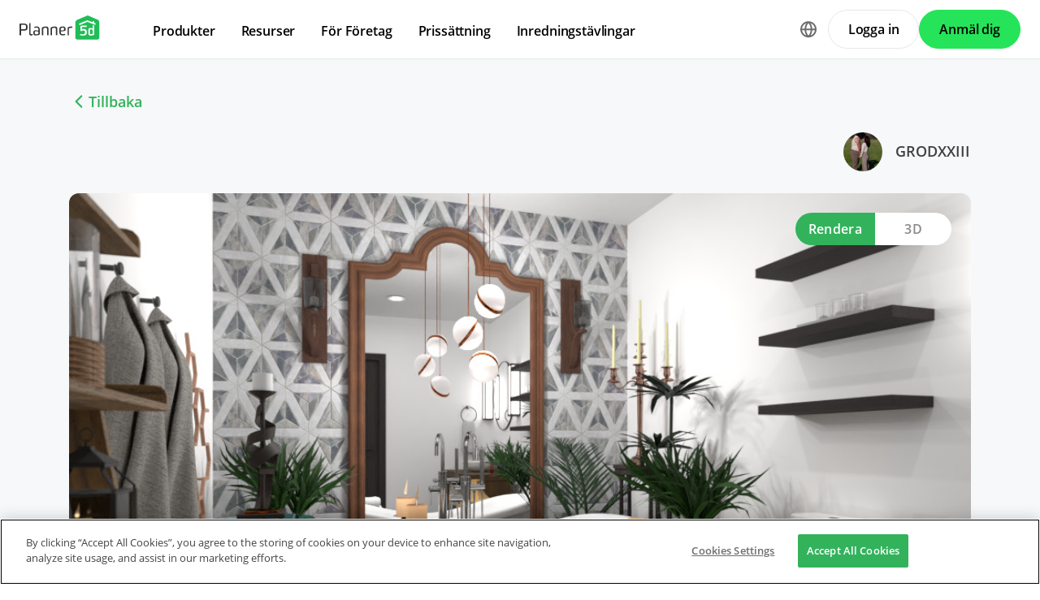

--- FILE ---
content_type: text/html; charset=UTF-8
request_url: https://planner5d.com/sv/contests/detail/697101
body_size: 7329
content:
<!DOCTYPE html>
<html lang="sv" >
	<head>
			<meta charset="UTF-8">
<meta http-equiv="X-UA-Compatible" content="IE=edge">

	<meta name="viewport" content="width=device-width, initial-scale=1">

<meta name="format-detection" content="telephone=no">
<meta name="format-detection" content="address=no">
<meta name="msapplication-TileColor" content="#ffffff">
<meta name="theme-color" content="#ffffff">

<title>Create your dream home now @Planner5d</title>
<meta property="og:title" content="Create your dream home now @Planner5d" />
<meta property="og:description" content="Planner 5D. Free interior design platform and mobile app" />
<meta property="og:type" content="website">
<meta property="og:url" content="https://planner5d.com/sv/contests/detail/697101">

<meta name="format-detection" content="telephone=no">
<meta name="format-detection" content="address=no">


<meta name="twitter:card" content="summary">
<meta name="verify-admitad" content="2fcb2ee3bb">

<link rel="canonical" href="https://planner5d.com/sv/contests/detail/697101">
	<link rel="alternate" hreflang="sv" href="https://planner5d.com/sv/contests/detail/697101">
			<link rel="alternate" hreflang="x-default" href="https://planner5d.com/contests/detail/697101">
	<link rel="alternate" hreflang="en" href="https://planner5d.com/contests/detail/697101">
	<link rel="alternate" hreflang="pt" href="https://planner5d.com/pt/contests/detail/697101">
	<link rel="alternate" hreflang="es" href="https://planner5d.com/es/contests/detail/697101">
	<link rel="alternate" hreflang="fr" href="https://planner5d.com/fr/contests/detail/697101">
	<link rel="alternate" hreflang="it" href="https://planner5d.com/it/contests/detail/697101">
	<link rel="alternate" hreflang="pl" href="https://planner5d.com/pl/contests/detail/697101">
	<link rel="alternate" hreflang="lt" href="https://planner5d.com/lt/contests/detail/697101">
	<link rel="alternate" hreflang="de" href="https://planner5d.com/de/contests/detail/697101">
	<link rel="alternate" hreflang="zh" href="https://planner5d.com/zh_hans/contests/detail/697101">
	<link rel="alternate" hreflang="ru" href="https://planner5d.com/ru/contests/detail/697101">

<link rel="shortcut icon" href="/favicon.ico?v=6.334.2" type="image/x-icon">
	<link href="https://static.planner5d.com/assets/css/core.css?ux=6.334.2" rel="stylesheet">
	<link href="https://static.planner5d.com/assets/css/modals.css?ux=6.334.2" rel="stylesheet">
			<link rel="stylesheet" href="https://static.planner5d.com/assets/css/authorization.css?ux=6.334.2">
	
	<script  nonce="4af700b231cbb9af1be6afa946b965d2"  src="https://static.planner5d.com/web/js/6.334.2/6/fastboot.js"></script>
<script  nonce="4af700b231cbb9af1be6afa946b965d2" >fastboot(0, '-', false, false, false,false, true, '3616f7ea-1487-4ee0-924a-378542f4542d', 'false', '4af700b231cbb9af1be6afa946b965d2', 'web', 'prod', '')</script>
<script  nonce="4af700b231cbb9af1be6afa946b965d2"  src="https://static.planner5d.com/web/js/6.334.2/6/vendors/jquery-3.6.0.min.js"></script>

	<script  nonce="4af700b231cbb9af1be6afa946b965d2"  src="https://static.planner5d.com/web/js/6.334.2/6/vendors/popper.min.js"></script>
	<script  nonce="4af700b231cbb9af1be6afa946b965d2"  src="https://static.planner5d.com/web/js/6.334.2/6/vendors/tippy.min.js"></script>

<script  nonce="4af700b231cbb9af1be6afa946b965d2"  src="https://static.planner5d.com/web/js/6.334.2/build/old.js"></script>
<script  nonce="4af700b231cbb9af1be6afa946b965d2"  src="https://static.planner5d.com/web/js/6.334.2/build/app.js" type="module"></script>
<script type="module"  nonce="4af700b231cbb9af1be6afa946b965d2" >
	const user = window.P5D.getContext().getUser()
	window.P5D.nonce = '4af700b231cbb9af1be6afa946b965d2'
	window.P5D.bootstrap('6.334.2', '783', it => it.language('sv')
		.growthBookConfig({"sdkKey":"sdk-CO8yUayV0hKk63dZ","endpointApiUri":"https:\/\/ab.planner5d.com:3100"})
				.user(0, null, '-', 'US', user.isAuthorized(), user.isPaid(), 0, user.paidInteriorDesign, user.paidHomePlans, false, false, false, false, '', 'https://planner5d.com/s/user/icon/1.png', 0)
				.googleOneTap('188179007127-dngq0kal33n7bd8pprgrg637snfa0mfk.apps.googleusercontent.com')
				.embeddedCallReceiver('web', ["https:\/\/planner5d.com","https:\/\/planner5d.pro","https:\/\/beta.planner5d.pro","https:\/\/dev.planner5d.pro:4000","https:\/\/tool.planner5d.com"])
				.supportWidget('cgehqyie', '')
				.analytics(
			true, "", "",
			0, "6884e2ad-65cb-0b62-b40a-c195b892d2e5",
			"60bc0e7f65acae83ad83", "34024b3b31dfe8e1838f",
			"GTM-K8563DV","G-61SD1N9JH1",
			'381617732764221', true, false,
			'9068a9877b443411b102fe588fbd1638', 'web',
			 null 		)
		.recaptcha('6Lf1jkksAAAAAPQOMBmE2YcPUtg47n7yUDnE-HWw', '6LdDjkksAAAAANjiKfqeWg018S37kRmAzRGay3Qs')
			);
	</script>
<script type="speculationrules"  nonce="4af700b231cbb9af1be6afa946b965d2" >
	{
		"prefetch": [
			{
				"source": "list",
				"urls": ["/dashboard","https://support.planner5d.com","/blog"],
				"eagerness": "conservative"
			},
			{
				"source": "list",
				"urls": ["/ai","/interior-design-courses","/editor","/pricing","/business","/education","/partners"],
				"eagerness": "moderate"
			},
						  {"source": "list", "urls": ["/auth/email"], "eagerness": "eager"},
						{"source": "document", "where": { "href_matches": ["/use/*","/blog/*"] }, "eagerness": "moderate"}
		],
		"prerender": []
	}
</script>


	<title></title>
	<meta name="description" content="">
	<link href="https://static.planner5d.com/assets/css/design-battle-new.css?ux=6.334.2" rel="stylesheet"/>
					</head>
	<body >
	<header id="header-main" class="header-main " data-menu="false"
	data-float="false">
	<div class="header-main-container">
		<div id="header-main-burger" class="header-burger-icon" data-target="#header-menu" tabindex="0">
			<svg>
				<use xlink:href="https://planner5d.com/assets/sprite/tool.svg#ui--header-main-burger"></use>
			</svg>
		</div>
		<a class="header-main-logo" href="https://planner5d.com/sv">
			<svg>
				<use xlink:href="https://planner5d.com/assets/sprite/main.svg#ui--p5d-logo"></use>
			</svg>
		</a>
		
		<div class="header-main-sidebar" id="header-main-menu">
			<div class="header-main-sidebar-modal"></div>
			<div>
				<nav role="menu">
															
																			<div class="header-main-link header-main-dropdown-item">
					<b role="menuitem" tabindex="0">Produkter</b>
							<div class="header-main-dropdown-wrapper header-main-nav-submenu column-2">
				<div class="header-main-dropdown header-main-nav-submenu-container">
					<div class="submenu-header">
						<button class="back">
							<svg>
								<use xlink:href="https://planner5d.com/assets/sprite/tool.svg#ui--header-back"></use>
							</svg>
						</button>
						Produkter
					</div>
					<div role="group" class="submenu-block">
													<div>
																											<b role="menuitem" tabindex="1">Produkter</b>
																																		<a href="/sv/editor"
										class=" "
									>Programvara för husdesign</a>
																	<a href="/pro"
										class="is-new "
									>Planner 5D pro</a>
																	<a href="/use/ai-interior-design"
										class=" "
									>AI Inredningsverktyg</a>
																	<a href="/pro/moodboards"
										class=" "
									>Mood Boards</a>
																	<a href="/pro/360walkthrough"
										class=" "
									>360 Walkthrough</a>
																	<a href="/sv/ai"
										class=" "
									>AI Planritningsomvandlare</a>
																	<a href="/experts"
										class=" "
									>Anlita en designer</a>
															</div>
													<div>
																											<b role="menuitem" tabindex="1">Plattformar</b>
																																		<a href="/sv/mobile/ios"
										class=" "
									>iOS</a>
																	<a href="/sv/mobile/android"
										class=" "
									>Android</a>
																	<a href="/sv/promo/windows"
										class=" "
									>Windows</a>
																	<a href="/sv/promo/macos"
										class=" "
									>macOS</a>
																	<a href="/applevisionpro"
										class=" "
									>VisionOS</a>
															</div>
											</div>
				</div>
			</div>
			</div>

														<div class="header-main-link header-main-dropdown-item">
					<b role="menuitem" tabindex="0">Resurser</b>
							<div class="header-main-dropdown-wrapper header-main-nav-submenu column-2">
				<div class="header-main-dropdown header-main-nav-submenu-container">
					<div class="submenu-header">
						<button class="back">
							<svg>
								<use xlink:href="https://planner5d.com/assets/sprite/tool.svg#ui--header-back"></use>
							</svg>
						</button>
						Resurser
					</div>
					<div role="group" class="submenu-block">
													<div>
																											<b role="menuitem" tabindex="1">Lära</b>
																																		<a href="/sv/interior-design-courses"
										class=" "
									>Onlineskola för inredningsdesign</a>
																	<a href="/sv/contests"
										class=" "
									>Inredningstävlingar</a>
															</div>
													<div>
																											<b role="menuitem" tabindex="1">Utforska</b>
																																		<a href="/sv/gallery/ideas"
										class=" "
									>Galleri med 3D-renderingar</a>
																	<a href="/sv/gallery#top-designers"
										class=" "
									>Bästa Inredningsdesigners</a>
															</div>
											</div>
				</div>
			</div>
			</div>

														<div class="header-main-link header-main-dropdown-item">
					<b role="menuitem" tabindex="0">För Företag</b>
							<div class="header-main-dropdown-wrapper header-main-nav-submenu column-1">
				<div class="header-main-dropdown header-main-nav-submenu-container">
					<div class="submenu-header">
						<button class="back">
							<svg>
								<use xlink:href="https://planner5d.com/assets/sprite/tool.svg#ui--header-back"></use>
							</svg>
						</button>
						För Företag
					</div>
					<div role="group" class="submenu-block">
													<div>
																									<a href="/sv/business"
										class=" "
									>Företagslösningar</a>
																	<a href="/education"
										class=" "
									>Lösningar för skolor</a>
																	<a href="/sv/partners"
										class=" "
									>Partnerprogram</a>
															</div>
											</div>
				</div>
			</div>
			</div>

																
											<div class="header-main-item-group-wrapper">
							<div class="header-main-item-group-icon"></div>
							<div class="header-main-item-group">
								<div class="header-main-item-group-container">
																				<div class="header-main-link header-main-dropdown-item">
					<a role="menuitem" tabindex="0" href="/sv/pricing">Prissättning</a>
					</div>

																				<div class="header-main-link header-main-dropdown-item">
					<a role="menuitem" tabindex="0" href="/sv/contests">Inredningstävlingar</a>
					</div>

																	</div>
							</div>
						</div>
									</nav>
				
				<div class="header-main-link header-main-lang-block header-main-dropdown-item">
					<b tabindex="0">Språk</b>
					<div class="header-main-dropdown-wrapper header-main-nav-submenu">
						<div class="header-main-dropdown header-main-nav-submenu-container">
							<div class="submenu-header">
								<button class="back" tabindex="0">
									<svg>
										<use xlink:href="https://planner5d.com/assets/sprite/tool.svg#ui--header-back"></use>
									</svg>
								</button>
								Språk
							</div>
							<div class="submenu-block">
								<div>
										<a lang="en" href="https://planner5d.com/contests/detail/697101" data-analytics="language_changed"
		data-analytics-params={&quot;from&quot;:&quot;sv&quot;,&quot;to&quot;:&quot;en&quot;,&quot;method&quot;:&quot;dropdown&quot;}
	>English</a>
	<a lang="pt" href="https://planner5d.com/pt/contests/detail/697101" data-analytics="language_changed"
		data-analytics-params={&quot;from&quot;:&quot;sv&quot;,&quot;to&quot;:&quot;pt&quot;,&quot;method&quot;:&quot;dropdown&quot;}
	>Português</a>
	<a lang="es" href="https://planner5d.com/es/contests/detail/697101" data-analytics="language_changed"
		data-analytics-params={&quot;from&quot;:&quot;sv&quot;,&quot;to&quot;:&quot;es&quot;,&quot;method&quot;:&quot;dropdown&quot;}
	>Español</a>
	<a lang="fr" href="https://planner5d.com/fr/contests/detail/697101" data-analytics="language_changed"
		data-analytics-params={&quot;from&quot;:&quot;sv&quot;,&quot;to&quot;:&quot;fr&quot;,&quot;method&quot;:&quot;dropdown&quot;}
	>Français</a>
	<a lang="it" href="https://planner5d.com/it/contests/detail/697101" data-analytics="language_changed"
		data-analytics-params={&quot;from&quot;:&quot;sv&quot;,&quot;to&quot;:&quot;it&quot;,&quot;method&quot;:&quot;dropdown&quot;}
	>Italiano</a>
	<a lang="pl" href="https://planner5d.com/pl/contests/detail/697101" data-analytics="language_changed"
		data-analytics-params={&quot;from&quot;:&quot;sv&quot;,&quot;to&quot;:&quot;pl&quot;,&quot;method&quot;:&quot;dropdown&quot;}
	>Polski</a>
	<a lang="lt" href="https://planner5d.com/lt/contests/detail/697101" data-analytics="language_changed"
		data-analytics-params={&quot;from&quot;:&quot;sv&quot;,&quot;to&quot;:&quot;lt&quot;,&quot;method&quot;:&quot;dropdown&quot;}
	>Lietuviškai</a>
	<a lang="de" href="https://planner5d.com/de/contests/detail/697101" data-analytics="language_changed"
		data-analytics-params={&quot;from&quot;:&quot;sv&quot;,&quot;to&quot;:&quot;de&quot;,&quot;method&quot;:&quot;dropdown&quot;}
	>Deutsch</a>
	<a lang="zh_hans" href="https://planner5d.com/zh_hans/contests/detail/697101" data-analytics="language_changed"
		data-analytics-params={&quot;from&quot;:&quot;sv&quot;,&quot;to&quot;:&quot;zh_hans&quot;,&quot;method&quot;:&quot;dropdown&quot;}
	>中国</a>
	<a lang="sv" href="https://planner5d.com/sv/contests/detail/697101" data-analytics="language_changed"
		data-analytics-params={&quot;from&quot;:&quot;sv&quot;,&quot;to&quot;:&quot;sv&quot;,&quot;method&quot;:&quot;dropdown&quot;}
	>Sverige</a>
	<a lang="ru" href="https://planner5d.com/ru/contests/detail/697101" data-analytics="language_changed"
		data-analytics-params={&quot;from&quot;:&quot;sv&quot;,&quot;to&quot;:&quot;ru&quot;,&quot;method&quot;:&quot;dropdown&quot;}
	>Русский</a>

								</div>
							</div>
						</div>
					</div>
				</div>
				
				<div class="header-main-app-block">
					<b>Ladda ner Planner 5D-appen</b>
					Börja använda appen för att förbättra din upplevelse och låsa upp alla mobila funktioner
					<div class="header-app-badges">
						<a class="badge-googleplay" href="/go?from=mainPage&amp;to=https%3A%2F%2Fplay.google.com%2Fstore%2Fapps%2Fdetails%3Fid%3Dcom.planner5d.planner5d" target="_blank"></a>
						<a class="badge-appstore" href="/go?from=mainPage&amp;to=https%3A%2F%2Fapps.apple.com%2Fapp%2Fapple-store%2Fid1310584536%3Fpt%3D2019088%26ct%3Dweb%26mt%3D8" target="_blank"></a>
					</div>
				</div>
			</div>
		</div>
		
		<div class="header-main-controls">
						<div class="header-main-lang-selector header-main-dropdown-item dropdown-icon">
				<div class="header-main-lang-icon" tabindex="0"></div>
				<div class="header-main-dropdown-wrapper">
					<div class="header-main-dropdown">
							<a lang="en" href="https://planner5d.com/contests/detail/697101" data-analytics="language_changed"
		data-analytics-params={&quot;from&quot;:&quot;sv&quot;,&quot;to&quot;:&quot;en&quot;,&quot;method&quot;:&quot;dropdown&quot;}
	>English</a>
	<a lang="pt" href="https://planner5d.com/pt/contests/detail/697101" data-analytics="language_changed"
		data-analytics-params={&quot;from&quot;:&quot;sv&quot;,&quot;to&quot;:&quot;pt&quot;,&quot;method&quot;:&quot;dropdown&quot;}
	>Português</a>
	<a lang="es" href="https://planner5d.com/es/contests/detail/697101" data-analytics="language_changed"
		data-analytics-params={&quot;from&quot;:&quot;sv&quot;,&quot;to&quot;:&quot;es&quot;,&quot;method&quot;:&quot;dropdown&quot;}
	>Español</a>
	<a lang="fr" href="https://planner5d.com/fr/contests/detail/697101" data-analytics="language_changed"
		data-analytics-params={&quot;from&quot;:&quot;sv&quot;,&quot;to&quot;:&quot;fr&quot;,&quot;method&quot;:&quot;dropdown&quot;}
	>Français</a>
	<a lang="it" href="https://planner5d.com/it/contests/detail/697101" data-analytics="language_changed"
		data-analytics-params={&quot;from&quot;:&quot;sv&quot;,&quot;to&quot;:&quot;it&quot;,&quot;method&quot;:&quot;dropdown&quot;}
	>Italiano</a>
	<a lang="pl" href="https://planner5d.com/pl/contests/detail/697101" data-analytics="language_changed"
		data-analytics-params={&quot;from&quot;:&quot;sv&quot;,&quot;to&quot;:&quot;pl&quot;,&quot;method&quot;:&quot;dropdown&quot;}
	>Polski</a>
	<a lang="lt" href="https://planner5d.com/lt/contests/detail/697101" data-analytics="language_changed"
		data-analytics-params={&quot;from&quot;:&quot;sv&quot;,&quot;to&quot;:&quot;lt&quot;,&quot;method&quot;:&quot;dropdown&quot;}
	>Lietuviškai</a>
	<a lang="de" href="https://planner5d.com/de/contests/detail/697101" data-analytics="language_changed"
		data-analytics-params={&quot;from&quot;:&quot;sv&quot;,&quot;to&quot;:&quot;de&quot;,&quot;method&quot;:&quot;dropdown&quot;}
	>Deutsch</a>
	<a lang="zh_hans" href="https://planner5d.com/zh_hans/contests/detail/697101" data-analytics="language_changed"
		data-analytics-params={&quot;from&quot;:&quot;sv&quot;,&quot;to&quot;:&quot;zh_hans&quot;,&quot;method&quot;:&quot;dropdown&quot;}
	>中国</a>
	<a lang="sv" href="https://planner5d.com/sv/contests/detail/697101" data-analytics="language_changed"
		data-analytics-params={&quot;from&quot;:&quot;sv&quot;,&quot;to&quot;:&quot;sv&quot;,&quot;method&quot;:&quot;dropdown&quot;}
	>Sverige</a>
	<a lang="ru" href="https://planner5d.com/ru/contests/detail/697101" data-analytics="language_changed"
		data-analytics-params={&quot;from&quot;:&quot;sv&quot;,&quot;to&quot;:&quot;ru&quot;,&quot;method&quot;:&quot;dropdown&quot;}
	>Русский</a>

					</div>
				</div>
			</div>
			
						
							<button class="button button-bordered" data-sign-in
					data-analytics-button-placement="header">Logga in</button>
				<button class="button button-primary" data-sign-up
					data-analytics-button-placement="header">Anmäl dig</button>
				<button class="button button-bordered get-started-button" data-sign-up-slider
					data-analytics-button-placement="header">
					Kom igång
				</button>
					</div>
	</div>
</header>

<script  nonce="4af700b231cbb9af1be6afa946b965d2" >
	P5D.getContext().addOnLoadedListener(context => {
		context.getHeaderMain()
	})
</script>
	
		
	<section class="db-preview-project">
		<div class="breadcrumbs breadcrumbs--back">
			<a href="https://planner5d.com/sv/contests/221/winner">Tillbaka</a>
		</div>
		<div>
			<div>
				<h1></h1>
				<p></p>
			</div>
			<a href="https://planner5d.com/sv/profile/id3878273">
				<img src="https://storage.planner5d.com/ud/e489e959348900b8d262130074ba8a3b.jpg?v=946684801" alt="" width="48" height="48">
				GRODXXIII
			</a>
		</div>
		<div class="js-tabs">
			<div class="js-tablinks">
				<button data-id="db-preview-render" class="is-active">Rendera</button>
				<button data-id="db-preview-3d" class="">3D</button>
			</div>
			<div class="js-tabcontent">
				<div id="db-preview-render" class="is-active">
					<img src="https://storage.planner5d.com/s/165438f4a17296901a337be76c7da870_10001.jpg?v=1640472854" alt="" width="1110" height="616">
				</div>
				<div id="db-preview-3d" class="">
					<iframe src="https://planner5d.com/sv/v?key=165438f4a17296901a337be76c7da870&amp;viewMode=demo3d&amp;hideUi=1" frameborder="0" allow="autoplay; fullscreen; picture-in-picture" allowfullscreen=""></iframe>
				</div>
			</div>
		</div>
		<div>
			<script  type="html/template" id="tmpl-comment-post" >
	<div>
		<a href="{user_profile}">
			<img src="{user_avatar}" alt="" width="40" height="40">
		</a>
		<div>
			<a href="{user_profile}">{user_name}</a>
			<p>{text}</p>
			<small>{created_date}</small>
		</div>
	</div>
</script><div id="list-comments">
	<h2>Comments (<span id="comment-counter">0</span>)</h2>
	<textarea placeholder="Add a comment..." name="comment" id="comment-text"></textarea>
	<button id="comment-button">Comment</button>
	</div>

<script  nonce="4af700b231cbb9af1be6afa946b965d2" >
	P5D.getContext().addOnLoadedListener(context => {
		context.createCommentContest('#list-comments', 697101, 0, 'contestsWorks')
	})
</script>
			<aside>
	<button data-clipboard-text="https://planner5d.com/sv/contests/detail/697101">Copy link</button>
	<button data-onclick="P5D.getContext().getSocialShare().shareOnTwitter(); return false;"></button>
	<button data-onclick="P5D.getContext().getSocialShare().shareOnFacebook(); return false;"></button>
	<button data-onclick="P5D.getContext().getSocialShare().shareOnPinterest(); return false;"></button>
</aside>

		</div>
	</section>


			<footer class="cross-footer cross-footer-container" data-element="footer">
	<div class="cross-footer-menu">
		<div><input id="footer-company" type="checkbox" /> <label for="footer-company">F&ouml;retag</label>
<ul>
	<li><a data-analytics="info_page" data-analytics-params="{&quot;name&quot;:&quot;company_about_us&quot;}" href="https://planner5d.com/sv/pages/about">Om oss</a></li>
	<li><a href="https://planner5d.com/sv/pricing">Priss&auml;ttning</a></li>
	<li><a data-analytics="info_page" data-analytics-params="{&quot;name&quot;:&quot;company_newsroom&quot;}" href="https://planner5d.com/sv/newsroom">Nyhetsrum</a></li>
	<li><a data-analytics="info_page" data-analytics-params="{&quot;name&quot;:&quot;company_newsroom&quot;}" href="https://planner5d.com/sv/interior-design-council">Kommitt&eacute;n f&ouml;r inredningsdesign</a></li>
	<li><a data-analytics="info_page" data-analytics-params="{&quot;name&quot;:&quot;company_terms&quot;}" href="https://planner5d.com/sv/legal-information">Juridisk information</a></li>
	<li><a data-analytics="info_page" data-analytics-params="{&quot;name&quot;:&quot;company_partner_program&quot;}" href="https://planner5d.com/partners">Partnerprogram</a></li>
	<li><a data-analytics="info_page" data-analytics-params="{&quot;name&quot;:&quot;company_jobs&quot;}" href="https://planner5d.com/careers" target="_blank">Jobb</a></li>
	<li><a data-analytics="info_page" data-analytics-params="{&quot;name&quot;:&quot;company_support&quot;}" href="https://support.planner5d.com">Hj&auml;lpcenter</a></li>
</ul>
</div>

<div><input id="footer-use-cases" type="checkbox" /> <label for="footer-use-cases">Anv&auml;ndningsfall</label>

<ul>
	<li><a href="https://planner5d.com/use/garden-planner">3D Garden Planner</a></li>
	<li><a href="https://planner5d.com/use/gym-design-planner">Gym Floor Plan</a></li>
	<li><a href="https://planner5d.com/use/landscape-design-software">Landscape Design Software</a></li>
	<li><a href="https://planner5d.com/use/home-design-software">Home Design Software</a></li>
	<li><a href="https://planner5d.com/use/bathroom-planner-tool">Bathroom Planner</a></li>
	<li><a href="https://planner5d.com/use/room-planner-tool">Room Planner</a></li>
	<li><a href="https://planner5d.com/use/kitchen-planner-tool">Kitchen Planner</a></li>
	<li><a href="https://planner5d.com/use/office-design">Office Design</a></li>
	<li><a href="https://planner5d.com/use/floor-plan-software">Floor Plan Software</a></li>
	<li><a href="https://planner5d.com/use/free-floor-plan-creator">Floor Plan Creator</a></li>
</ul>
</div>

<div><input id="footer-platforms" type="checkbox" /> <label for="footer-platforms">Plattformar</label>

<ul>
	<li><a href="https://planner5d.com/sv/promo/web">Web</a></li>
	<li><a href="https://planner5d.com/sv/mobile/ios">iOS</a></li>
	<li><a href="https://planner5d.com/sv/mobile/android">Android</a></li>
	<li><a href="https://planner5d.com/sv/promo/macos">macOS</a></li>
	<li><a href="https://planner5d.com/sv/promo/windows">Windows</a></li>
</ul>
</div>

<div><input id="footer-features" type="checkbox" /> <label for="footer-features">Funktioner</label>

<ul>
	<li><a href="https://planner5d.com/sv/automatisk-rumgenerator">Automatisk rumgenerator</a></li>
	<li><a href="https://planner5d.com/sv/ai">AI-planigenk&auml;nning</a></li>
	<li><a href="https://planner5d.com/sv/ar">AR-driven funktion f&ouml;r 3D-inredningsprojektering</a></li>
	<li><a href="https://planner5d.com/sv/afa">Automatiserad m&ouml;blering</a></li>
	<li><a href="https://planner5d.com/business">F&ouml;retagsl&ouml;sningar</a></li>
	<li><a href="https://planner5d.com/education">L&ouml;sningar f&ouml;r skolor</a></li>
	<li><a href="https://planner5d.com/sv/configurator">Produktkonfigurator</a></li>
</ul>
</div>

<div><input id="footer-design-ideas" type="checkbox" /> <label for="footer-design-ideas">Designid&eacute;er</label>

<ul>
	<li><a data-sheets-formula-bar-text-link="https://planner5d.com/blog/" data-sheets-formula-bar-text-style="font-size:13px;color:#1155cc;font-weight:normal;text-decoration:underline;font-family:'Arial';font-style:normal;text-decoration-skip-ink:none;" href="https://planner5d.com/blog">Interior Design Blog</a></li>
	<li><a href="https://planner5d.com/sv/interior-design-courses">Skola f&ouml;r heminredning</a></li>
	<li><a href="https://planner5d.com/contests">T&auml;vlingar i heminredning</a></li>
	<li><a href="https://planner5d.com/gallery/floorplans">Galleri med planritningar</a></li>
	<li><a href="https://planner5d.com/gallery/ideas">Galleri med 3D-renderingar</a></li>
</ul>
</div>
	</div>
	<div class="cross-footer-content">
		<div class="cross-footer-copyright">
			<div>
				<b>Planner 5D</b> ® © 2011—2026
			</div>
			<div class="copyright-address" itemscope="" itemtype="http://schema.org/Organization">
				<span itemprop="name">Planner5D UAB</span>, <span itemprop="address" itemscope=""
					itemtype="http://schema.org/PostalAddress">
          <span itemprop="streetAddress">A. Goštauto St. 12A</span>, <span itemprop="addressLocality">Vilnius</span>
          <span itemprop="postalCode">01108</span>, <span itemprop="addressCountry">Lithuania</span><span itemprop="telephone"></span>
        </span>
			</div>
		</div>
		<div class="cross-footer-social-wrap">
			<div>Follow:</div>
			<ul class="cross-footer-social">
									<li>
						<a href="/go?from=mainPage&amp;to=https%3A%2F%2Fwww.instagram.com%2FPlanner5D%2F" target="_blank" class="social-item-instagram">
							<svg>
								<use xlink:href="https://planner5d.com/assets/sprite/tool.svg#ui--social-instagram"></use>
							</svg>
						</a>
					</li>
									<li>
						<a href="/go?from=mainPage&amp;to=https%3A%2F%2Fwww.youtube.com%2Fchannel%2FUC6WZGzWb30NKcU-QK2ldy7w" target="_blank" class="social-item-youtube">
							<svg>
								<use xlink:href="https://planner5d.com/assets/sprite/tool.svg#ui--social-youtube"></use>
							</svg>
						</a>
					</li>
									<li>
						<a href="/go?from=mainPage&amp;to=https%3A%2F%2Fwww.tiktok.com%2F%40planner5d" target="_blank" class="social-item-tiktok">
							<svg>
								<use xlink:href="https://planner5d.com/assets/sprite/tool.svg#ui--social-tiktok"></use>
							</svg>
						</a>
					</li>
									<li>
						<a href="/go?from=mainPage&amp;to=https%3A%2F%2Fwww.facebook.com%2FPlanner5D%2F" target="_blank" class="social-item-facebook">
							<svg>
								<use xlink:href="https://planner5d.com/assets/sprite/tool.svg#ui--social-facebook"></use>
							</svg>
						</a>
					</li>
									<li>
						<a href="/go?from=mainPage&amp;to=https%3A%2F%2Fx.com%2FPlanner5D%2F" target="_blank" class="social-item-x">
							<svg>
								<use xlink:href="https://planner5d.com/assets/sprite/tool.svg#ui--social-x"></use>
							</svg>
						</a>
					</li>
									<li>
						<a href="/go?from=mainPage&amp;to=https%3A%2F%2Fwww.pinterest.com%2Fplanner5d%2F" target="_blank" class="social-item-pinterest">
							<svg>
								<use xlink:href="https://planner5d.com/assets/sprite/tool.svg#ui--social-pinterest"></use>
							</svg>
						</a>
					</li>
									<li>
						<a href="/go?from=mainPage&amp;to=https%3A%2F%2Fwww.linkedin.com%2Fcompany%2Fplanner-5d%2F" target="_blank" class="social-item-linkedin">
							<svg>
								<use xlink:href="https://planner5d.com/assets/sprite/tool.svg#ui--social-linkedin"></use>
							</svg>
						</a>
					</li>
									<li>
						<a href="/go?from=mainPage&amp;to=https%3A%2F%2Fwww.reddit.com%2Fr%2Fplanner5d%2F" target="_blank" class="social-item-reddit">
							<svg>
								<use xlink:href="https://planner5d.com/assets/sprite/tool.svg#ui--social-reddit"></use>
							</svg>
						</a>
					</li>
							</ul>
		</div>
		<div class="cross-footer-app">
			<div>Apps:</div>
			<div class="app-badges">
				<a class="badge-googleplay" href="/go?from=mainPage&amp;to=https%3A%2F%2Fplay.google.com%2Fstore%2Fapps%2Fdetails%3Fid%3Dcom.planner5d.planner5d" target="_blank"></a>
				<a class="badge-appstore" href="/go?from=mainPage&amp;to=https%3A%2F%2Fapps.apple.com%2Fapp%2Fapple-store%2Fid1310584536%3Fpt%3D2019088%26ct%3Dweb%26mt%3D8" target="_blank"></a>
				<a class="badge-microsoft" href="/go?from=mainPage&amp;to=https%3A%2F%2Fwww.microsoft.com%2Fstore%2Fapps%2F9nblggh4mp71%3Focid%3Dbadge%26cid%3Dwebsite_p5d" target="_blank"></a>
			</div>
		</div>
		<div class="cross-footer-language">
			<div class="cross-footer-select">
				<select id="jsCrossFooterSelectLanguage" data-current-locale="sv" tabindex="-1">
											<option value="https://planner5d.com/contests/detail/697101"
													>
							English
						</option>
											<option value="https://planner5d.com/pt/contests/detail/697101"
													>
							Português
						</option>
											<option value="https://planner5d.com/es/contests/detail/697101"
													>
							Español
						</option>
											<option value="https://planner5d.com/fr/contests/detail/697101"
													>
							Français
						</option>
											<option value="https://planner5d.com/it/contests/detail/697101"
													>
							Italiano
						</option>
											<option value="https://planner5d.com/pl/contests/detail/697101"
													>
							Polski
						</option>
											<option value="https://planner5d.com/lt/contests/detail/697101"
													>
							Lietuviškai
						</option>
											<option value="https://planner5d.com/de/contests/detail/697101"
													>
							Deutsch
						</option>
											<option value="https://planner5d.com/zh_hans/contests/detail/697101"
													>
							中国
						</option>
											<option value="https://planner5d.com/sv/contests/detail/697101"
							 selected="selected" 						>
							Sverige
						</option>
											<option value="https://planner5d.com/ru/contests/detail/697101"
													>
							Русский
						</option>
									</select>
			</div>
		</div>
	</div>
	<div class="cross-footer-captcha "> This site is protected by reCAPTCHA and the Google <a
			href="https://policies.google.com/privacy">Privacy Policy</a> and <a href="https://policies.google.com/terms">Terms
			of Service</a> apply.<br /><br />
	</div>
</footer>
<script  nonce="4af700b231cbb9af1be6afa946b965d2"  src="https://static.planner5d.com/web/js/6.334.2/6/vendors/jquery.selectric.min.js"></script>
<script  nonce="4af700b231cbb9af1be6afa946b965d2" >
	P5D.getContext().addOnLoadedListener(context => context.getCrossPagesButtonHandler())
</script>


<script  nonce="4af700b231cbb9af1be6afa946b965d2" >
	P5D.getContext().addOnLoadedListener(context => {
		context.createLanguageChooser(window)
		window.footerTrigger = -150
	})
</script>

		<div id="error-modals-container"></div>
<div id="modal-alert" class="modal is-small">
	<div class="modal-background"></div>
	<div class="modal-card">
		<div class="modal-card-head">
			<div class="modal-card-title">Alert</div>
			<button class="js-modal-ok delete" aria-label="close"></button>
		</div>
		<div class="modal-card-body"></div>
		<div class="modal-card-foot has-text-right">
			<button class="js-modal-ok button">OK</button>
		</div>
	</div>
</div>

<div id="modal-confirm" class="modal is-small">
	<div class="modal-background"></div>
	<div class="modal-card">
		<div class="modal-card-head">
			<div class="modal-card-title"></div>
			<button class="js-modal-no delete"></button>
		</div>
		<div class="modal-card-body"></div>
		<div class="modal-card-foot has-text-right">
			<button class="js-modal-yes button is-primary">Ja</button>
			<button class="js-modal-no button">Nej</button>
		</div>
	</div>
</div>

<div id="modal-success" class="modal is-small">
	<div class="modal-background"></div>
	<div class="modal-card">
		<div class="modal-card-head">
			<div class="modal-card-title"></div>
		</div>
		<div class="modal-card-body"></div>
		<div class="modal-card-foot has-text-right">
			<button class="js-modal-yes button is-primary">OK</button>
		</div>
	</div>
</div>
<div id="modal-error" class="modal is-small">
	<div class="modal-background"></div>
	<div class="modal-card">
		<div class="modal-card-head">
			<div class="modal-card-title"></div>
		</div>
		<div class="modal-card-body"></div>
		<div class="modal-card-foot has-text-right">
			<button class="js-modal-yes button is-primary">OK</button>
		</div>
	</div>
</div>

<div id="modal-confirm-danger" class="modal is-medium">
	<div class="modal-background"></div>
	<div class="modal-card is-rounded">
		<div class="modal-card-head">
			<div class="modal-card-title"></div>
			<button class="js-modal-no delete"></button>
		</div>
		<div class="modal-card-body"></div>
		<div class="modal-card-foot has-text-right">
			<button class="js-modal-no button">Avbryt</button>
			<button class="js-modal-yes button is-danger">Confirm</button>
		</div>
	</div>
</div>

<div id="modal-prompt" class="modal is-small">
	<div class="modal-background"></div>
	<div class="modal-card">
		<div class="modal-card-head">
			<div class="js-modal-title modal-card-title">Enter your name please</div>
			<button class="js-modal-no delete" aria-label="close"></button>
		</div>
		<div class="modal-card-body">
			<div class="field content" style="display: none">
				<div id="content"></div>
			</div>
			<div class="field">
				<div class="control">
					<input type="text" class="js-modal-field input" eaction="clickButton"
					       eadata="#modal-prompt .js-modal-yes.button" placeholder="">
				</div>
			</div>
		</div>
		<div class="modal-card-foot has-text-right">
			<button class="js-modal-yes button is-primary">OK</button>
			<button class="js-modal-no button">Avbryt</button>
		</div>
	</div>
</div>

<div id="modal-prompt2" class="modal is-medium">
	<div class="modal-background"></div>
	<div class="modal-card">
		<div class="modal-card-head">
			<div class="js-modal-title modal-card-title">Enter your name please</div>
			<button class="js-modal-no delete" aria-label="close"></button>
		</div>
		<div class="modal-card-body">
			<div class="js-modal-message field"></div>
			<div class="field">
				<div class="control">
					<input type="text" class="js-modal-field input" eaction="clickButton"
					       eadata="#modal-prompt .js-modal-yes.button" placeholder="">
				</div>
			</div>
		</div>
		<div class="modal-card-foot has-text-right">
			<button class="js-modal-yes button is-primary">OK</button>
			<button class="js-modal-no button">Avbryt</button>
		</div>
	</div>
</div>

	
<div id="modal-support" class="modal is-middle">
	<div class="modal-background"></div>
	<div class="modal-card">
		<div class="modal-card-head">
			<p class="modal-card-title">Help Center</p>
			<button class="delete" data-dismiss="modal"></button>
		</div>
		<div class="modal-card-body">
			<form class="modal__form" action="">
				<input type="hidden" name="uid" value="0">

				<div class="columns">

					<div class="column is-6">
						<div class="field">
							<label class="label">Full Name</label>
							<div class="control">
								<input required type="text" class="input name" placeholder="Full Name"
								       value="">
							</div>
						</div>
					</div>

					<div class="column is-6">
						<div class="field">
							<label class="label">Email</label>
							<div class="control">
								<input required type="text" class="input email" placeholder="Email">
							</div>
						</div>
					</div>
				</div>

				<div class="columns">

					<div class="column is-6">
						<div class="field">
							<label class="label">Platform</label>
							<div class="control">
								<div class="select is-fullwidth">
									<select required class="platforms">
										<option value="Web">Web</option>
										<option value="iOS">iOS</option>
										<option value="Android">Android</option>
										<option value="Windows">Windows</option>
										<option value="MacOS">MacOS</option>
									</select>
								</div>
							</div>
						</div>
					</div>

					<div class="column is-6">
						<div class="field">
							<label class="label">Subject</label>
							<div class="control">
								<div class="select is-fullwidth">
									<select required class="subject">
																					<option value="2">General question</option>
																					<option value="3">Feature request</option>
																					<option value="10">Problem - payments</option>
																					<option value="11">Problem - synchronization</option>
																					<option value="12">Problem - crash</option>
																					<option value="13">Problem - rendering</option>
																					<option value="14">Problem - resources download</option>
																					<option value="15">Problem - other</option>
																					<option value="16">Education question</option>
																			</select>
								</div>
							</div>
						</div>
					</div>
				</div>

				<div class="field">
					<label class="label">Message</label>
					<div class="control">
						<textarea required rows="6" class="textarea" placeholder=""></textarea>
					</div>
					<div style="padding-top: 1em;">
						<div class="g-recaptcha" data-sitekey="6Lf1jkksAAAAAPQOMBmE2YcPUtg47n7yUDnE-HWw"></div>
						<script async src="https://www.google.com/recaptcha/api.js"  nonce="4af700b231cbb9af1be6afa946b965d2" ></script>
					</div>
				</div>
			</form>
		</div>
		<div class="modal-card-foot has-text-centered">
			<button type="submit" class="button is-primary">Bekräfta</button>
			<a class="button is-default" data-dismiss="modal">Avbryt</a>
		</div>
	</div>
</div>

<div class="modal modal-independent noClose is-not-closable modal-already-trial">
	<div class="modal-card">
		<button class="close js-modal-close"></button>
		<b>Vi kan bara erbjuda en gratis provperiod per person</b>
		<p>Du har tidigare registrerat dig med dessa e-postadresser:</p>
		<ul class="email-list"></ul>
		<p><b>Vi uppskattar ditt engagemang för vår produkt, så vi erbjuder dig <span>50% off</span> ditt första år.</b></p>
		<button class="pay">Fortsätt att betala nu</button>
	</div>
</div>

<div class="langData">
	<span></span>
	<span></span>
</div>

<script async src="https://www.google.com/recaptcha/api.js?render=6LdDjkksAAAAANjiKfqeWg018S37kRmAzRGay3Qs"  nonce="4af700b231cbb9af1be6afa946b965d2" ></script>

		
		
	<script  nonce="4af700b231cbb9af1be6afa946b965d2" >
		P5D.getContext().addOnLoadedListener(context => {
			context.getSocialShare().init({
				title: "", text: "",
				image: "https://storage.planner5d.com/s/165438f4a17296901a337be76c7da870_10001.jpg?v=1640472854"
			})
			context.createWorkDetailPage()
		})
	</script>
	</body>
</html>


--- FILE ---
content_type: text/html; charset=utf-8
request_url: https://www.google.com/recaptcha/api2/anchor?ar=1&k=6Lf1jkksAAAAAPQOMBmE2YcPUtg47n7yUDnE-HWw&co=aHR0cHM6Ly9wbGFubmVyNWQuY29tOjQ0Mw..&hl=en&v=N67nZn4AqZkNcbeMu4prBgzg&size=normal&anchor-ms=20000&execute-ms=30000&cb=zhfngwfvl41m
body_size: 49499
content:
<!DOCTYPE HTML><html dir="ltr" lang="en"><head><meta http-equiv="Content-Type" content="text/html; charset=UTF-8">
<meta http-equiv="X-UA-Compatible" content="IE=edge">
<title>reCAPTCHA</title>
<style type="text/css">
/* cyrillic-ext */
@font-face {
  font-family: 'Roboto';
  font-style: normal;
  font-weight: 400;
  font-stretch: 100%;
  src: url(//fonts.gstatic.com/s/roboto/v48/KFO7CnqEu92Fr1ME7kSn66aGLdTylUAMa3GUBHMdazTgWw.woff2) format('woff2');
  unicode-range: U+0460-052F, U+1C80-1C8A, U+20B4, U+2DE0-2DFF, U+A640-A69F, U+FE2E-FE2F;
}
/* cyrillic */
@font-face {
  font-family: 'Roboto';
  font-style: normal;
  font-weight: 400;
  font-stretch: 100%;
  src: url(//fonts.gstatic.com/s/roboto/v48/KFO7CnqEu92Fr1ME7kSn66aGLdTylUAMa3iUBHMdazTgWw.woff2) format('woff2');
  unicode-range: U+0301, U+0400-045F, U+0490-0491, U+04B0-04B1, U+2116;
}
/* greek-ext */
@font-face {
  font-family: 'Roboto';
  font-style: normal;
  font-weight: 400;
  font-stretch: 100%;
  src: url(//fonts.gstatic.com/s/roboto/v48/KFO7CnqEu92Fr1ME7kSn66aGLdTylUAMa3CUBHMdazTgWw.woff2) format('woff2');
  unicode-range: U+1F00-1FFF;
}
/* greek */
@font-face {
  font-family: 'Roboto';
  font-style: normal;
  font-weight: 400;
  font-stretch: 100%;
  src: url(//fonts.gstatic.com/s/roboto/v48/KFO7CnqEu92Fr1ME7kSn66aGLdTylUAMa3-UBHMdazTgWw.woff2) format('woff2');
  unicode-range: U+0370-0377, U+037A-037F, U+0384-038A, U+038C, U+038E-03A1, U+03A3-03FF;
}
/* math */
@font-face {
  font-family: 'Roboto';
  font-style: normal;
  font-weight: 400;
  font-stretch: 100%;
  src: url(//fonts.gstatic.com/s/roboto/v48/KFO7CnqEu92Fr1ME7kSn66aGLdTylUAMawCUBHMdazTgWw.woff2) format('woff2');
  unicode-range: U+0302-0303, U+0305, U+0307-0308, U+0310, U+0312, U+0315, U+031A, U+0326-0327, U+032C, U+032F-0330, U+0332-0333, U+0338, U+033A, U+0346, U+034D, U+0391-03A1, U+03A3-03A9, U+03B1-03C9, U+03D1, U+03D5-03D6, U+03F0-03F1, U+03F4-03F5, U+2016-2017, U+2034-2038, U+203C, U+2040, U+2043, U+2047, U+2050, U+2057, U+205F, U+2070-2071, U+2074-208E, U+2090-209C, U+20D0-20DC, U+20E1, U+20E5-20EF, U+2100-2112, U+2114-2115, U+2117-2121, U+2123-214F, U+2190, U+2192, U+2194-21AE, U+21B0-21E5, U+21F1-21F2, U+21F4-2211, U+2213-2214, U+2216-22FF, U+2308-230B, U+2310, U+2319, U+231C-2321, U+2336-237A, U+237C, U+2395, U+239B-23B7, U+23D0, U+23DC-23E1, U+2474-2475, U+25AF, U+25B3, U+25B7, U+25BD, U+25C1, U+25CA, U+25CC, U+25FB, U+266D-266F, U+27C0-27FF, U+2900-2AFF, U+2B0E-2B11, U+2B30-2B4C, U+2BFE, U+3030, U+FF5B, U+FF5D, U+1D400-1D7FF, U+1EE00-1EEFF;
}
/* symbols */
@font-face {
  font-family: 'Roboto';
  font-style: normal;
  font-weight: 400;
  font-stretch: 100%;
  src: url(//fonts.gstatic.com/s/roboto/v48/KFO7CnqEu92Fr1ME7kSn66aGLdTylUAMaxKUBHMdazTgWw.woff2) format('woff2');
  unicode-range: U+0001-000C, U+000E-001F, U+007F-009F, U+20DD-20E0, U+20E2-20E4, U+2150-218F, U+2190, U+2192, U+2194-2199, U+21AF, U+21E6-21F0, U+21F3, U+2218-2219, U+2299, U+22C4-22C6, U+2300-243F, U+2440-244A, U+2460-24FF, U+25A0-27BF, U+2800-28FF, U+2921-2922, U+2981, U+29BF, U+29EB, U+2B00-2BFF, U+4DC0-4DFF, U+FFF9-FFFB, U+10140-1018E, U+10190-1019C, U+101A0, U+101D0-101FD, U+102E0-102FB, U+10E60-10E7E, U+1D2C0-1D2D3, U+1D2E0-1D37F, U+1F000-1F0FF, U+1F100-1F1AD, U+1F1E6-1F1FF, U+1F30D-1F30F, U+1F315, U+1F31C, U+1F31E, U+1F320-1F32C, U+1F336, U+1F378, U+1F37D, U+1F382, U+1F393-1F39F, U+1F3A7-1F3A8, U+1F3AC-1F3AF, U+1F3C2, U+1F3C4-1F3C6, U+1F3CA-1F3CE, U+1F3D4-1F3E0, U+1F3ED, U+1F3F1-1F3F3, U+1F3F5-1F3F7, U+1F408, U+1F415, U+1F41F, U+1F426, U+1F43F, U+1F441-1F442, U+1F444, U+1F446-1F449, U+1F44C-1F44E, U+1F453, U+1F46A, U+1F47D, U+1F4A3, U+1F4B0, U+1F4B3, U+1F4B9, U+1F4BB, U+1F4BF, U+1F4C8-1F4CB, U+1F4D6, U+1F4DA, U+1F4DF, U+1F4E3-1F4E6, U+1F4EA-1F4ED, U+1F4F7, U+1F4F9-1F4FB, U+1F4FD-1F4FE, U+1F503, U+1F507-1F50B, U+1F50D, U+1F512-1F513, U+1F53E-1F54A, U+1F54F-1F5FA, U+1F610, U+1F650-1F67F, U+1F687, U+1F68D, U+1F691, U+1F694, U+1F698, U+1F6AD, U+1F6B2, U+1F6B9-1F6BA, U+1F6BC, U+1F6C6-1F6CF, U+1F6D3-1F6D7, U+1F6E0-1F6EA, U+1F6F0-1F6F3, U+1F6F7-1F6FC, U+1F700-1F7FF, U+1F800-1F80B, U+1F810-1F847, U+1F850-1F859, U+1F860-1F887, U+1F890-1F8AD, U+1F8B0-1F8BB, U+1F8C0-1F8C1, U+1F900-1F90B, U+1F93B, U+1F946, U+1F984, U+1F996, U+1F9E9, U+1FA00-1FA6F, U+1FA70-1FA7C, U+1FA80-1FA89, U+1FA8F-1FAC6, U+1FACE-1FADC, U+1FADF-1FAE9, U+1FAF0-1FAF8, U+1FB00-1FBFF;
}
/* vietnamese */
@font-face {
  font-family: 'Roboto';
  font-style: normal;
  font-weight: 400;
  font-stretch: 100%;
  src: url(//fonts.gstatic.com/s/roboto/v48/KFO7CnqEu92Fr1ME7kSn66aGLdTylUAMa3OUBHMdazTgWw.woff2) format('woff2');
  unicode-range: U+0102-0103, U+0110-0111, U+0128-0129, U+0168-0169, U+01A0-01A1, U+01AF-01B0, U+0300-0301, U+0303-0304, U+0308-0309, U+0323, U+0329, U+1EA0-1EF9, U+20AB;
}
/* latin-ext */
@font-face {
  font-family: 'Roboto';
  font-style: normal;
  font-weight: 400;
  font-stretch: 100%;
  src: url(//fonts.gstatic.com/s/roboto/v48/KFO7CnqEu92Fr1ME7kSn66aGLdTylUAMa3KUBHMdazTgWw.woff2) format('woff2');
  unicode-range: U+0100-02BA, U+02BD-02C5, U+02C7-02CC, U+02CE-02D7, U+02DD-02FF, U+0304, U+0308, U+0329, U+1D00-1DBF, U+1E00-1E9F, U+1EF2-1EFF, U+2020, U+20A0-20AB, U+20AD-20C0, U+2113, U+2C60-2C7F, U+A720-A7FF;
}
/* latin */
@font-face {
  font-family: 'Roboto';
  font-style: normal;
  font-weight: 400;
  font-stretch: 100%;
  src: url(//fonts.gstatic.com/s/roboto/v48/KFO7CnqEu92Fr1ME7kSn66aGLdTylUAMa3yUBHMdazQ.woff2) format('woff2');
  unicode-range: U+0000-00FF, U+0131, U+0152-0153, U+02BB-02BC, U+02C6, U+02DA, U+02DC, U+0304, U+0308, U+0329, U+2000-206F, U+20AC, U+2122, U+2191, U+2193, U+2212, U+2215, U+FEFF, U+FFFD;
}
/* cyrillic-ext */
@font-face {
  font-family: 'Roboto';
  font-style: normal;
  font-weight: 500;
  font-stretch: 100%;
  src: url(//fonts.gstatic.com/s/roboto/v48/KFO7CnqEu92Fr1ME7kSn66aGLdTylUAMa3GUBHMdazTgWw.woff2) format('woff2');
  unicode-range: U+0460-052F, U+1C80-1C8A, U+20B4, U+2DE0-2DFF, U+A640-A69F, U+FE2E-FE2F;
}
/* cyrillic */
@font-face {
  font-family: 'Roboto';
  font-style: normal;
  font-weight: 500;
  font-stretch: 100%;
  src: url(//fonts.gstatic.com/s/roboto/v48/KFO7CnqEu92Fr1ME7kSn66aGLdTylUAMa3iUBHMdazTgWw.woff2) format('woff2');
  unicode-range: U+0301, U+0400-045F, U+0490-0491, U+04B0-04B1, U+2116;
}
/* greek-ext */
@font-face {
  font-family: 'Roboto';
  font-style: normal;
  font-weight: 500;
  font-stretch: 100%;
  src: url(//fonts.gstatic.com/s/roboto/v48/KFO7CnqEu92Fr1ME7kSn66aGLdTylUAMa3CUBHMdazTgWw.woff2) format('woff2');
  unicode-range: U+1F00-1FFF;
}
/* greek */
@font-face {
  font-family: 'Roboto';
  font-style: normal;
  font-weight: 500;
  font-stretch: 100%;
  src: url(//fonts.gstatic.com/s/roboto/v48/KFO7CnqEu92Fr1ME7kSn66aGLdTylUAMa3-UBHMdazTgWw.woff2) format('woff2');
  unicode-range: U+0370-0377, U+037A-037F, U+0384-038A, U+038C, U+038E-03A1, U+03A3-03FF;
}
/* math */
@font-face {
  font-family: 'Roboto';
  font-style: normal;
  font-weight: 500;
  font-stretch: 100%;
  src: url(//fonts.gstatic.com/s/roboto/v48/KFO7CnqEu92Fr1ME7kSn66aGLdTylUAMawCUBHMdazTgWw.woff2) format('woff2');
  unicode-range: U+0302-0303, U+0305, U+0307-0308, U+0310, U+0312, U+0315, U+031A, U+0326-0327, U+032C, U+032F-0330, U+0332-0333, U+0338, U+033A, U+0346, U+034D, U+0391-03A1, U+03A3-03A9, U+03B1-03C9, U+03D1, U+03D5-03D6, U+03F0-03F1, U+03F4-03F5, U+2016-2017, U+2034-2038, U+203C, U+2040, U+2043, U+2047, U+2050, U+2057, U+205F, U+2070-2071, U+2074-208E, U+2090-209C, U+20D0-20DC, U+20E1, U+20E5-20EF, U+2100-2112, U+2114-2115, U+2117-2121, U+2123-214F, U+2190, U+2192, U+2194-21AE, U+21B0-21E5, U+21F1-21F2, U+21F4-2211, U+2213-2214, U+2216-22FF, U+2308-230B, U+2310, U+2319, U+231C-2321, U+2336-237A, U+237C, U+2395, U+239B-23B7, U+23D0, U+23DC-23E1, U+2474-2475, U+25AF, U+25B3, U+25B7, U+25BD, U+25C1, U+25CA, U+25CC, U+25FB, U+266D-266F, U+27C0-27FF, U+2900-2AFF, U+2B0E-2B11, U+2B30-2B4C, U+2BFE, U+3030, U+FF5B, U+FF5D, U+1D400-1D7FF, U+1EE00-1EEFF;
}
/* symbols */
@font-face {
  font-family: 'Roboto';
  font-style: normal;
  font-weight: 500;
  font-stretch: 100%;
  src: url(//fonts.gstatic.com/s/roboto/v48/KFO7CnqEu92Fr1ME7kSn66aGLdTylUAMaxKUBHMdazTgWw.woff2) format('woff2');
  unicode-range: U+0001-000C, U+000E-001F, U+007F-009F, U+20DD-20E0, U+20E2-20E4, U+2150-218F, U+2190, U+2192, U+2194-2199, U+21AF, U+21E6-21F0, U+21F3, U+2218-2219, U+2299, U+22C4-22C6, U+2300-243F, U+2440-244A, U+2460-24FF, U+25A0-27BF, U+2800-28FF, U+2921-2922, U+2981, U+29BF, U+29EB, U+2B00-2BFF, U+4DC0-4DFF, U+FFF9-FFFB, U+10140-1018E, U+10190-1019C, U+101A0, U+101D0-101FD, U+102E0-102FB, U+10E60-10E7E, U+1D2C0-1D2D3, U+1D2E0-1D37F, U+1F000-1F0FF, U+1F100-1F1AD, U+1F1E6-1F1FF, U+1F30D-1F30F, U+1F315, U+1F31C, U+1F31E, U+1F320-1F32C, U+1F336, U+1F378, U+1F37D, U+1F382, U+1F393-1F39F, U+1F3A7-1F3A8, U+1F3AC-1F3AF, U+1F3C2, U+1F3C4-1F3C6, U+1F3CA-1F3CE, U+1F3D4-1F3E0, U+1F3ED, U+1F3F1-1F3F3, U+1F3F5-1F3F7, U+1F408, U+1F415, U+1F41F, U+1F426, U+1F43F, U+1F441-1F442, U+1F444, U+1F446-1F449, U+1F44C-1F44E, U+1F453, U+1F46A, U+1F47D, U+1F4A3, U+1F4B0, U+1F4B3, U+1F4B9, U+1F4BB, U+1F4BF, U+1F4C8-1F4CB, U+1F4D6, U+1F4DA, U+1F4DF, U+1F4E3-1F4E6, U+1F4EA-1F4ED, U+1F4F7, U+1F4F9-1F4FB, U+1F4FD-1F4FE, U+1F503, U+1F507-1F50B, U+1F50D, U+1F512-1F513, U+1F53E-1F54A, U+1F54F-1F5FA, U+1F610, U+1F650-1F67F, U+1F687, U+1F68D, U+1F691, U+1F694, U+1F698, U+1F6AD, U+1F6B2, U+1F6B9-1F6BA, U+1F6BC, U+1F6C6-1F6CF, U+1F6D3-1F6D7, U+1F6E0-1F6EA, U+1F6F0-1F6F3, U+1F6F7-1F6FC, U+1F700-1F7FF, U+1F800-1F80B, U+1F810-1F847, U+1F850-1F859, U+1F860-1F887, U+1F890-1F8AD, U+1F8B0-1F8BB, U+1F8C0-1F8C1, U+1F900-1F90B, U+1F93B, U+1F946, U+1F984, U+1F996, U+1F9E9, U+1FA00-1FA6F, U+1FA70-1FA7C, U+1FA80-1FA89, U+1FA8F-1FAC6, U+1FACE-1FADC, U+1FADF-1FAE9, U+1FAF0-1FAF8, U+1FB00-1FBFF;
}
/* vietnamese */
@font-face {
  font-family: 'Roboto';
  font-style: normal;
  font-weight: 500;
  font-stretch: 100%;
  src: url(//fonts.gstatic.com/s/roboto/v48/KFO7CnqEu92Fr1ME7kSn66aGLdTylUAMa3OUBHMdazTgWw.woff2) format('woff2');
  unicode-range: U+0102-0103, U+0110-0111, U+0128-0129, U+0168-0169, U+01A0-01A1, U+01AF-01B0, U+0300-0301, U+0303-0304, U+0308-0309, U+0323, U+0329, U+1EA0-1EF9, U+20AB;
}
/* latin-ext */
@font-face {
  font-family: 'Roboto';
  font-style: normal;
  font-weight: 500;
  font-stretch: 100%;
  src: url(//fonts.gstatic.com/s/roboto/v48/KFO7CnqEu92Fr1ME7kSn66aGLdTylUAMa3KUBHMdazTgWw.woff2) format('woff2');
  unicode-range: U+0100-02BA, U+02BD-02C5, U+02C7-02CC, U+02CE-02D7, U+02DD-02FF, U+0304, U+0308, U+0329, U+1D00-1DBF, U+1E00-1E9F, U+1EF2-1EFF, U+2020, U+20A0-20AB, U+20AD-20C0, U+2113, U+2C60-2C7F, U+A720-A7FF;
}
/* latin */
@font-face {
  font-family: 'Roboto';
  font-style: normal;
  font-weight: 500;
  font-stretch: 100%;
  src: url(//fonts.gstatic.com/s/roboto/v48/KFO7CnqEu92Fr1ME7kSn66aGLdTylUAMa3yUBHMdazQ.woff2) format('woff2');
  unicode-range: U+0000-00FF, U+0131, U+0152-0153, U+02BB-02BC, U+02C6, U+02DA, U+02DC, U+0304, U+0308, U+0329, U+2000-206F, U+20AC, U+2122, U+2191, U+2193, U+2212, U+2215, U+FEFF, U+FFFD;
}
/* cyrillic-ext */
@font-face {
  font-family: 'Roboto';
  font-style: normal;
  font-weight: 900;
  font-stretch: 100%;
  src: url(//fonts.gstatic.com/s/roboto/v48/KFO7CnqEu92Fr1ME7kSn66aGLdTylUAMa3GUBHMdazTgWw.woff2) format('woff2');
  unicode-range: U+0460-052F, U+1C80-1C8A, U+20B4, U+2DE0-2DFF, U+A640-A69F, U+FE2E-FE2F;
}
/* cyrillic */
@font-face {
  font-family: 'Roboto';
  font-style: normal;
  font-weight: 900;
  font-stretch: 100%;
  src: url(//fonts.gstatic.com/s/roboto/v48/KFO7CnqEu92Fr1ME7kSn66aGLdTylUAMa3iUBHMdazTgWw.woff2) format('woff2');
  unicode-range: U+0301, U+0400-045F, U+0490-0491, U+04B0-04B1, U+2116;
}
/* greek-ext */
@font-face {
  font-family: 'Roboto';
  font-style: normal;
  font-weight: 900;
  font-stretch: 100%;
  src: url(//fonts.gstatic.com/s/roboto/v48/KFO7CnqEu92Fr1ME7kSn66aGLdTylUAMa3CUBHMdazTgWw.woff2) format('woff2');
  unicode-range: U+1F00-1FFF;
}
/* greek */
@font-face {
  font-family: 'Roboto';
  font-style: normal;
  font-weight: 900;
  font-stretch: 100%;
  src: url(//fonts.gstatic.com/s/roboto/v48/KFO7CnqEu92Fr1ME7kSn66aGLdTylUAMa3-UBHMdazTgWw.woff2) format('woff2');
  unicode-range: U+0370-0377, U+037A-037F, U+0384-038A, U+038C, U+038E-03A1, U+03A3-03FF;
}
/* math */
@font-face {
  font-family: 'Roboto';
  font-style: normal;
  font-weight: 900;
  font-stretch: 100%;
  src: url(//fonts.gstatic.com/s/roboto/v48/KFO7CnqEu92Fr1ME7kSn66aGLdTylUAMawCUBHMdazTgWw.woff2) format('woff2');
  unicode-range: U+0302-0303, U+0305, U+0307-0308, U+0310, U+0312, U+0315, U+031A, U+0326-0327, U+032C, U+032F-0330, U+0332-0333, U+0338, U+033A, U+0346, U+034D, U+0391-03A1, U+03A3-03A9, U+03B1-03C9, U+03D1, U+03D5-03D6, U+03F0-03F1, U+03F4-03F5, U+2016-2017, U+2034-2038, U+203C, U+2040, U+2043, U+2047, U+2050, U+2057, U+205F, U+2070-2071, U+2074-208E, U+2090-209C, U+20D0-20DC, U+20E1, U+20E5-20EF, U+2100-2112, U+2114-2115, U+2117-2121, U+2123-214F, U+2190, U+2192, U+2194-21AE, U+21B0-21E5, U+21F1-21F2, U+21F4-2211, U+2213-2214, U+2216-22FF, U+2308-230B, U+2310, U+2319, U+231C-2321, U+2336-237A, U+237C, U+2395, U+239B-23B7, U+23D0, U+23DC-23E1, U+2474-2475, U+25AF, U+25B3, U+25B7, U+25BD, U+25C1, U+25CA, U+25CC, U+25FB, U+266D-266F, U+27C0-27FF, U+2900-2AFF, U+2B0E-2B11, U+2B30-2B4C, U+2BFE, U+3030, U+FF5B, U+FF5D, U+1D400-1D7FF, U+1EE00-1EEFF;
}
/* symbols */
@font-face {
  font-family: 'Roboto';
  font-style: normal;
  font-weight: 900;
  font-stretch: 100%;
  src: url(//fonts.gstatic.com/s/roboto/v48/KFO7CnqEu92Fr1ME7kSn66aGLdTylUAMaxKUBHMdazTgWw.woff2) format('woff2');
  unicode-range: U+0001-000C, U+000E-001F, U+007F-009F, U+20DD-20E0, U+20E2-20E4, U+2150-218F, U+2190, U+2192, U+2194-2199, U+21AF, U+21E6-21F0, U+21F3, U+2218-2219, U+2299, U+22C4-22C6, U+2300-243F, U+2440-244A, U+2460-24FF, U+25A0-27BF, U+2800-28FF, U+2921-2922, U+2981, U+29BF, U+29EB, U+2B00-2BFF, U+4DC0-4DFF, U+FFF9-FFFB, U+10140-1018E, U+10190-1019C, U+101A0, U+101D0-101FD, U+102E0-102FB, U+10E60-10E7E, U+1D2C0-1D2D3, U+1D2E0-1D37F, U+1F000-1F0FF, U+1F100-1F1AD, U+1F1E6-1F1FF, U+1F30D-1F30F, U+1F315, U+1F31C, U+1F31E, U+1F320-1F32C, U+1F336, U+1F378, U+1F37D, U+1F382, U+1F393-1F39F, U+1F3A7-1F3A8, U+1F3AC-1F3AF, U+1F3C2, U+1F3C4-1F3C6, U+1F3CA-1F3CE, U+1F3D4-1F3E0, U+1F3ED, U+1F3F1-1F3F3, U+1F3F5-1F3F7, U+1F408, U+1F415, U+1F41F, U+1F426, U+1F43F, U+1F441-1F442, U+1F444, U+1F446-1F449, U+1F44C-1F44E, U+1F453, U+1F46A, U+1F47D, U+1F4A3, U+1F4B0, U+1F4B3, U+1F4B9, U+1F4BB, U+1F4BF, U+1F4C8-1F4CB, U+1F4D6, U+1F4DA, U+1F4DF, U+1F4E3-1F4E6, U+1F4EA-1F4ED, U+1F4F7, U+1F4F9-1F4FB, U+1F4FD-1F4FE, U+1F503, U+1F507-1F50B, U+1F50D, U+1F512-1F513, U+1F53E-1F54A, U+1F54F-1F5FA, U+1F610, U+1F650-1F67F, U+1F687, U+1F68D, U+1F691, U+1F694, U+1F698, U+1F6AD, U+1F6B2, U+1F6B9-1F6BA, U+1F6BC, U+1F6C6-1F6CF, U+1F6D3-1F6D7, U+1F6E0-1F6EA, U+1F6F0-1F6F3, U+1F6F7-1F6FC, U+1F700-1F7FF, U+1F800-1F80B, U+1F810-1F847, U+1F850-1F859, U+1F860-1F887, U+1F890-1F8AD, U+1F8B0-1F8BB, U+1F8C0-1F8C1, U+1F900-1F90B, U+1F93B, U+1F946, U+1F984, U+1F996, U+1F9E9, U+1FA00-1FA6F, U+1FA70-1FA7C, U+1FA80-1FA89, U+1FA8F-1FAC6, U+1FACE-1FADC, U+1FADF-1FAE9, U+1FAF0-1FAF8, U+1FB00-1FBFF;
}
/* vietnamese */
@font-face {
  font-family: 'Roboto';
  font-style: normal;
  font-weight: 900;
  font-stretch: 100%;
  src: url(//fonts.gstatic.com/s/roboto/v48/KFO7CnqEu92Fr1ME7kSn66aGLdTylUAMa3OUBHMdazTgWw.woff2) format('woff2');
  unicode-range: U+0102-0103, U+0110-0111, U+0128-0129, U+0168-0169, U+01A0-01A1, U+01AF-01B0, U+0300-0301, U+0303-0304, U+0308-0309, U+0323, U+0329, U+1EA0-1EF9, U+20AB;
}
/* latin-ext */
@font-face {
  font-family: 'Roboto';
  font-style: normal;
  font-weight: 900;
  font-stretch: 100%;
  src: url(//fonts.gstatic.com/s/roboto/v48/KFO7CnqEu92Fr1ME7kSn66aGLdTylUAMa3KUBHMdazTgWw.woff2) format('woff2');
  unicode-range: U+0100-02BA, U+02BD-02C5, U+02C7-02CC, U+02CE-02D7, U+02DD-02FF, U+0304, U+0308, U+0329, U+1D00-1DBF, U+1E00-1E9F, U+1EF2-1EFF, U+2020, U+20A0-20AB, U+20AD-20C0, U+2113, U+2C60-2C7F, U+A720-A7FF;
}
/* latin */
@font-face {
  font-family: 'Roboto';
  font-style: normal;
  font-weight: 900;
  font-stretch: 100%;
  src: url(//fonts.gstatic.com/s/roboto/v48/KFO7CnqEu92Fr1ME7kSn66aGLdTylUAMa3yUBHMdazQ.woff2) format('woff2');
  unicode-range: U+0000-00FF, U+0131, U+0152-0153, U+02BB-02BC, U+02C6, U+02DA, U+02DC, U+0304, U+0308, U+0329, U+2000-206F, U+20AC, U+2122, U+2191, U+2193, U+2212, U+2215, U+FEFF, U+FFFD;
}

</style>
<link rel="stylesheet" type="text/css" href="https://www.gstatic.com/recaptcha/releases/N67nZn4AqZkNcbeMu4prBgzg/styles__ltr.css">
<script nonce="bIa_bSBLi_numifi5DH9qQ" type="text/javascript">window['__recaptcha_api'] = 'https://www.google.com/recaptcha/api2/';</script>
<script type="text/javascript" src="https://www.gstatic.com/recaptcha/releases/N67nZn4AqZkNcbeMu4prBgzg/recaptcha__en.js" nonce="bIa_bSBLi_numifi5DH9qQ">
      
    </script></head>
<body><div id="rc-anchor-alert" class="rc-anchor-alert"></div>
<input type="hidden" id="recaptcha-token" value="[base64]">
<script type="text/javascript" nonce="bIa_bSBLi_numifi5DH9qQ">
      recaptcha.anchor.Main.init("[\x22ainput\x22,[\x22bgdata\x22,\x22\x22,\[base64]/[base64]/[base64]/[base64]/[base64]/UltsKytdPUU6KEU8MjA0OD9SW2wrK109RT4+NnwxOTI6KChFJjY0NTEyKT09NTUyOTYmJk0rMTxjLmxlbmd0aCYmKGMuY2hhckNvZGVBdChNKzEpJjY0NTEyKT09NTYzMjA/[base64]/[base64]/[base64]/[base64]/[base64]/[base64]/[base64]\x22,\[base64]\\u003d\x22,\x22InzCgGE3wqbDtGPDkMK7w5jCpVsTw7DCqjoFwp3Cr8OKwqjDtsKmB2vCgMKmEDwbwokMwoVZwqrDumjCrC/DoW9UV8Kow6wTfcKBwrgwXXzDlsOSPD5CNMKIw6LDnh3CugoBFH9Nw4rCqMOYXsOQw5xmwq5iwoYLw4VybsKsw57Dj8OpIhnDhsO/wonCpcO3LFPClcKhwr/CtGnDtnvDrcOffQQre8Ktw5VIw6/DlkPDkcO9J8KyXxbDuG7DjsKjPcOcJEMlw7gTT8OLwo4PMsOrGDIuwq/[base64]/Dp8OYJMKgwqZLwo3Ci8Odw6LDlgwaBmfDrWc8wonCqsKuS8KDwpTDoy/Cq8KewrrDvMK3OUrCgsOIPEkYw5cpCHbCrcOXw63DocOVKVNPw7I7w5nDoU9Ow40OXlrChQJ3w5/DlGvDnAHDu8KPQCHDvcOvwqbDjsKRw5UoXyA0w68bGcOSbcOECUzCqsKjwqfCisOOIMOEwoc3HcOKwqfCpcKqw7pLG8KUUcKoQwXCq8O6wq8+wod/woXDn1HCr8Oow7PCry3DhcKzwo/Dh8KlIsOxaW5Sw7/[base64]/Dt8Ocd8KywpVffjLDjMOEScKqWMOkaMO7wq7CszXChMK8w4PCvVlVNlMKw4dkVwfCscK7EXlIMWFIw5Vzw67Cn8O3PC3CkcOWEnrDqsOmw7fCm1XClcKmdMKLV8KMwrdBwqgRw4/Dui7CrGvCpcKww6l7UEtNI8KFwrvDpELDncKXOC3DsUcwwobCsMOKwogAwrXClsOnwr/DgxjDvGo0dUvCkRUdJcKXXMOQw5cIXcKqYsOzE0olw63CoMOBSg/CgcKpwr4/[base64]/DocK/w57DpiBBwpEbfcOKwpzCm27CusOeacOYw4zDkRwRUFPDtcOZwr3DtVoJLWPDj8KjUsKSw5BMwqPDisKjR2XCjHrDm0XDtcKEwr/DjWpfZsO8GsOWLcKwwqJxwrTCpD7DrcOVw6UgVcO0RcOcRcK/[base64]/CoMKTRMO7wqtTwoLDjcOCwr/Co8O7w4TDr8OASMKMaHHDmMKXYV0/w4DDgwbCpsKtEsKIwqwKwrDCl8OLw44lwpnCvlghCsOvw6Q9JnMGe0s/UXoZesOJw7lwKFvDnUvDrgN6ITjCg8Ogw6IUQmZNw5AiegcicT19w6Unw7MGwpQkw6XChQfDlm3CqhDCgx/DmEgzDjdGSXzCv0l0JsOSw4zDrVzCusO4e8KxIcOVwoLDhcKPNsKOw45KwoDDlgvCgsKHWxA0CTMZw6U6RC0+w4VCwplqBcKYKcORw7IyGGfDlSDDnUbDpcOOw5R/JyZJwonCtsKQJMOWesOLwpXCusOGQk1+dTXDoFrDlcKMRMOIHcKcEhrDscO5VsO6RcKfAsOCw6LDkQvDq10RRsOKwq3CgDvDhyAMwo/DkcOkw4rCmMKeMR7Ct8KXwr0Gw7LClsOUw7zDmEXDlMKVwpzCvhvCjcKXw73DuH7DpsKscx/CjMKxwojDplnDhhfDuSAIw7VfLsOPLcKwwrnCg0TCr8KtwqkLSMKiwqbDqsKhTXtowp3CkGjDq8KYwohuw6wqO8KxccKqEMOwOS4AwopnKsK/wrzCp1bCsCAzwrXCjsKtH8Oiw4EBYcKJVBckwptfwrMWbMKlH8KaQ8OqckZHwr3Cv8OGF0g/Ql14D0hkR1DDjEUEBMO1QsOVwozDl8KiTjVBeMObOQwuUcKVw43DlQthwqdsUBHCl2J2W1/Di8O4w5bDisKdLzLDnnpkNTDClFjDqsKiBHzCrmURwqHCi8KSw5zDgBLDk3ECw67ChMOdwqcCw5HCjsOZf8OsM8Ktw6/CucO8PRcaD0TCrMOwK8ODwpslGcKCHm/DqcO5K8KCITrDm3/[base64]/H0VXw6XDiMOBD8Kra1fDs8KAwoNkw4HDg8OZLMKlwrldw7kKGDITwooOE1nCpznCni/DkVTDiAfDmlZGw4rCoxnDkMOgw47CsgrChsOVTF9fwpN/w7MmwrrCgMOTbSh3wrAcwq54LcK2dcO2DMOpfmJFScK1FRvDs8OVGcKEVQZDwr/[base64]/ZcOJwr7ClzrCs3h7CAvCt8KOBcKmw6/Crk/DicKjw61/w6jCqFTCpWzCvsO8ccOowpYGesOXwo3CkcKIwpICwpjCuFXDqSVnFWQADncGQcOMd2fClCvDmMOKwqrDr8O3w6Rpw4TChg4uwopHwqfChsK0aRAnNsKIVsO1csObwp7DrcOgw67ChHXDtQNgHMO5L8KnccKSH8Ksw4nDvVFPwpTDlmU6wpdpw5BZw5nCm8K/w6PDmQ7DvBTDg8OBFxnDsg3CpsOsBnhAw41qwoHDvMOdw49bHTrCjMOBFUp1OR8zM8ObwqlXwqpOBRx5wrBwwq/CrcONw5vDrsO6wp96aMKZw6AEw7DDqsOww6J/A8OTbSvDisOuwqdfbsK9w7LChMO8XcK/w6cyw5R+w60rwrzDrcKaw6gKw6rCklnDvnk+w6LDjl7CsFJHbG/DqCDDgcKJw7PCq1XDn8KPw7HCnALCg8OdY8KRw7PDjcODOwxkwqjDkMOzcn7Do0Zww7TDmQwnwq8VCGzDtQJ/w6wTFCXDoRbDpEjCslxqHGkRGMOCw4xdBsKSFC/DpMOAwpjDrsOzHMOfZsKfw6bDiCTDn8OyZUEqw5rDmyzDssK+C8OxOsOKw53Dq8KYHcKTw6TCncOlVsOJw6PCucKhwovCu8OVYCxdw7fDuQXDvcKiw7RacMK1w7RWZsO2AsO/HiDClsOGEMOUUsOfwpEcYcOVwoDCm0A8wo8bJgcnLMOSUDTCrnMpAMKHaMOkw7HDqQ/CjR3DuSMdwoDCh2Nvw77ClRl0JDzDg8ORw7wEw7BqPT/Dlkdvwq7CmncUPWTDr8Omw7/CgjBMRcOew5sBw5nCmMKYwo/DocOZPsKpw6czOcKpW8KofcKeNk4lw7LCk8O8HcOiSUJFUcO2Xh3ClMOpw5sDBSDCknjDjGrCoMO4worDvz3Cg3HCq8KMwqZ+w7p5wpxiwpDCvsKrw7TComNgwq1ueEDCmsKywohWBmchZk1fZlnDvMKEayYwFSR9P8OvHsKPUMK9ey7DscK/JRbClcKEC8KCw5PDoRtGFHk+wqclS8ObwqvCkXdKN8KheALDqcOmwoFjw58VKsO1DzPCvTrCkTgww4l7w5TCocKww5LCm3A9AkB9TsO8BMO6OsOow6TDnR5OwrjCtcOHdjsYVsO9RcOfwofDscOkbCXDgMKww6EWw5sARgrDqsKrJy/[base64]/[base64]/DrHfCpEkfw5s5TmjDhHBgwrIobB/DmlLDj8KBShbDnlLDmWXDg8OPEQ0KHEwxwrNuwpY3w6x2SVcAw77Ds8KdwqDDgwQ3w6c1wrHDv8Kvw6EAw6LCiMOJZ1tcwpB9amtFwqnCglxcXsOEwo3CsVRFTk7CtEB1w7/Ck0Flw5HCpMOzfx98WQ/[base64]/[base64]/CvmFFdcORwp3CrcKIMV/[base64]/[base64]/Dt8Oxw47CtiQ5w4szw453w480e3YUEcKOw4YFwoHDpMOewpvDgMKoRBTCg8KyZg4+XMK2bcOqdcK6w59/[base64]/w7LCisO2S1bCu8KzwqfDkSwkD1klwppnF13DgmUawqrCisKkw4zDkknCj8O9ajTCjEPCmlV1Gwg4w5EpQcO/csKXw4nDnhbDjGzDlXpnemBHwqAuHMKxwoZpw7kvQFNABsObdV7CmMOqXFxZwpjDlGDCsm/DvinCkWp7Q24hw4RRw4HDqG3CpWHDnsOxwrtUwr3CtF82NANMw4XCjWMQEB5WHzXCvMO3w5A3wpA8w4MMGMKTIcKnw6JZwowrYSfDscKyw5JJw6PClx0ww4B/VMKZwp3CgcKlY8OmPVPDjMOUw6PDsTk8VU53w40rD8KxD8K5Zh/CkMO9w6bDl8O5JcOmLV4/HEdZw5DCtiIfwpzDoGTCnBcVw53ClcOUw5vDlzfDhcKhABIOFcK1wrvDmVdMw7zDicOwwqLDo8KBHzDCi0N4AA15WQTDrV/CkVTDtFkZwqgVw67DrcOiXF40w4rDhcONw4Q3QkvDqcK7VsOwZcOABMKnwr1QJGxiw5hlw73Dpn7CocKBdsKUwrvDvMK8w7LCjghHRhkswpJafsOOw58yey/DqzfDssOYwp3Cp8KRw6HCs8KBB3rDqcOnwp3CkWHCvsOaDVfCvcOowrDDo1LCkjIMwpYcw6jDisOGXFpmL3/[base64]/[base64]/CkcKRYcOaw6o8w5ZJUMOqLcOTGsKCw5oiV8OuBRXCj3oCQQsIw5rDvWwMwqTDvsKmasKFaMO1wqDDh8O+L3/Du8K8CUNzwoLCusOoHMOeBm3DrsK5ZwHCmcKSwoNlwpxMwqjDnsKNRkl8KsOjJkzCu3RaXcKeFAnCqsKLwqN5aj3CmxjDqnnCqwzDkTMpw6NBw4rCqWPCqC1eTsOwQjg/w43CsMKxdHDCgjHCh8Oww4IEwrk/w74DTirCvCbCgsKhw5d4wpUGRW4Aw6wMJMOHa8OMesO2woJFw7bDoi02w7HDkcKPH0PCrMKWw6A1wqjCgMKQVsO5YETDvS/DgB/[base64]/ClsOzRMKNwoPDkizCg0XClDHDlR5gfsOZw68BwpJMw4pbw7cbwpfCuiDDjANJFit0YQDDscOmWMOHRFjCoMKsw7h0BjYjBMOTwpMdS1QIwqAyEcKnwoVdIirCuy3CkcKCw51QbcKNKsODwrLCpsKbwoUXMMKaccOvRMOFw6FeQsKJPg9/S8KwFFbClMK6w6tdTsOAGjrCgMKtwoLDoMOQwrB6T14lOBgYw5/CgH49w6wUannDmXvDhcKKNMOow5fDtVpWYl/CpXLDil/Dj8OKFsKzw7LDqTDCrBzDiMOvbkIYMMOaAMKXd34BJzV9wojCjEJgw5rDpcKTwp4ww5rCvsKOw6g1SUgAA8OIw7bCqzFkHcOHaRkOAiYzw74MKMKNwo/DuDhnI1lDX8O9wq8owosYwpHCvMOxw7lEZMOUdcKYNRzDrcOsw74lZsKjCj5gIMOzCCHDpBoewromB8OIQsOPwr5/[base64]/Dl8OjwpFHw49gw75qwop7aVNFc13DpMKHw7EYbDTDlMObfcKaw6HCmcOcXsK4XjXDvFjDsA8fwrLCv8O/d3TCgsOSd8OBwqUGwrLCqQQswrYJLn8zw73CuEjCncKaTMKcw4nDjcKRwrzCqgLDosKBV8OowokawqrDicKVw4nCmsKzSMK9XWFDEcK0KwrDnhXDusKGacORwqTDjMObOxk+wrjDlMOQwrIfw7rCox/Ci8O0w4nCrMO7w5vCqcOSw586AxYdPQHDqGApw6INwqlVF0cEPkjDhcOQw5DCvGXClcO2NBbClBnCvsOiK8KjJ1nCpcO0JsK7wqR0DFFAJcK8wr5iw53CggNawpzCqsKxC8KfwowRw6MDYsOpGV7DiMK8IcKjZR1/[base64]/DpCDDm8OFwpYJw5bDgsKAB8OwXBodV8OCwr4KChrDpcKdZMORwpTCsFIWFMOkwrZva8Khw5pFRw9zw6oswqfDgxVcDcObw5TDiMOXEMK2w505wo4xwplew74kJwYIwpHDtcOIVC/CoTMEVcKsLcOwKMKGw4UBEi/[base64]/Do15gTFbDvR7Dnn9tw7bCqRksa8OfCzbCmU3CrTRMUm3DpsORw5V0cMKye8KZwoJ/wqYWwos8VkRwwr3DisK8wqrCl1tGwp7DsHwpNwFkFMOpwozCpEvDtDt2wp7DhRwvYWMjC8OJJmnDisK8w4HDgMKZSUHDoRhEBsKVwo0DfW3CucKCwo9VKmkcecO/w4LDhXXDjsKwwrRXYDXCpRlaw5dpw6dZFMOvdyHDtkfCq8Ovw7opwp1kRhDCqsKLIzfCosOgw5jCv8O9QjtgUMK9wqrClT1TVEViwokYWzDDpG3CnHp4W8K0wqAYw5PCly7DjlLCsWbDjkrCtHTDsMKHdMOPfiw8wpMdARZ0w78dw6MBCcK+PhI1N1s/HWsIwrDCsXXDkgrCv8O9w78jw7h4w7LDgsObw4RyS8O9wp7DpsOLIj/[base64]/DnEPDsMK7w4gzw6tDw7o0w59Md1liUMKSXMK4w4ZbMHPCtBzDncODEGQlCsOrOGV4w4EPwqbDvMOMw7TCucK6IcK0csOscX7CmcKmMsKNw6nCrcOSCcObw6LChX7Dl1HDugzDhCg0K8KeMsOXXAHDtMKrLgEFw6/CnRzCjn8EwqfCv8KXw4QGwp/CsMO0PcKkPMKkBMOzwpEOMQfCiXB7fCzDusOSXAU+J8KZwoY1wpknEsOPw5ZJw6JUwplMRMOZMMKiw6dXXwNIw6tHw4LCnMOKZ8O+Sx3ClcOqw585w5HDrMKbf8Oxw6HDvsOiwrwGw6nCj8K7GhbCtnwww7DClMODfzE/e8ObX27DssKOwr5kw5rDksOHwrIgwrvDuWpqw4RGwoEVw6k/VzjCqkfCsEHCilfDhMOfa1XDqhFgf8KYcBrCmsOWw6QfBhNPT3FhEMOhw5LClsKlF1jDqGMRNVU+R3LCrwlIXWwZcw8Gc8KOM2XDmcOWN8KKwojDksKkXkAgTwvCuMOGZ8O6w5jDqEXDmWvDkMO5wrHCtxd+OcKfwp7CrCvChWnCuMOuwp/DhMOCT2R1OWjDi30TWBNxAcOBwpjCllhKb0hTbwfCqcKWCsOLR8OBFsKIeMOywqtiFBHDrcOOBFjCu8K3w4kRE8Onw61qw7XCqldAwqzDhmAaOsOKW8O9fcOuRHXCviDDs3h6wqfDqEzCtUMJRnrCr8KNasOJcRXCv3xmbMKzwqlAFBfCiwBdw7lMw4DCp8KqwopHWT/CnTHCuHs5w4fDl24gwrfDnHlSwqPCq1d5w6TCih8/wo8owoRYwqM2wo5vw6AEcsKjwrLDqRbCpMOYC8OXe8KYwonDkg5/V3IIBsKNwpfDnMKNCsOVwqJ+wqFCMA5mw5nClVIuwqTCiyh5wqjCq1lKwoIEwq/DjFYQwrEDwrfCjsK5SS/DjQpzOsOJa8Kjw5nCksOPaBwEMcOxw7rCmDDDisKSworCrMOkYcK0ODIeXiAqw6jCn1hAw6nDpsKOwrdEwqAiwqfCs33Ct8OPWcKzwqJ1dQ8JCMOxw7Asw4XCqMKiw5ZpDsOpIsO/[base64]/[base64]/CrsKTFnfDlsKcwo4JwpPDsBMyw5Z5IX8BZXPColHCnFQMw6QwQ8OuAwkiw4DCv8OKwq/[base64]/DjsKDw4bCp8KqWD/CsDIZasOPwovDrMKKwoZ5JzkhPT7CgSJGwqPCk0ctw7XCnMOuw5TCkMOtwoHDonnDm8OWw77Dqm/ClkPDkcKHUy5pwpg+f1DCjMK9w63CuAnCmUPCpcOEYyxpwqBLw5QjY30oeWV5dTsAVsKnP8OaV8KSwpLCnnLCvcOow4YDZxlgDWXCu0tyw73CgcOiw5XCuFdBw5fDvgh4wpPDmSF1w6clR8KFwq51PcK6w7NoGyQWw53DqWl0WHcEVMKqw4ceYzEqBcK/QWzDnMKvAErCrcKLBcOeGFrCgcKmw6d5BsKdw6ZAwrzDgkpRw4jDoHDDpUHCvcKiwoTCkgJ4V8Osw4ARKCvCjcKoVFodw7s4PcOtdwtaFcOywrh7ecKGwpzDs2vCpcO9wqB1w40lAcOaw4Z/a3sAAAcEw5phTg3CjyMnw6jCpcOUT1w/McOuXMKsSTt7wobDukt7Qkp3F8Kow6rDqi4gw7Fgw7JlR2/DpnjDrsKqHsKgwoTCg8OWwpjDhsKYNSzCrsKRYzLCg8K/wo9vw5fDlsKlw4YjEcO1wq4TwrwmwqzDukcLw5ReTsOTwo4lPMOhw47DtcOew6U7wqHDsMOnbsKfw4l4wojCp2klAMOawooYw7/CqD/Co1bDs3M8wrZTSGbCsFzDkyooworDjsKWYCtWw5B+dVzCt8OSwpnDhQPDmGTDgBnCtMK2wpJDw6VPw5jDqi/DusK/PMKmw7coSkt4w785wrZwe3RZRMKlw4Bdw7/DgRUXw4PCvkLCrQ/CuXN2w5bCr8Olw6bDtRQCwqw/w4FRJMKewpPCo8OSw4fCpsKEYx5awrXChcKeSxvDtMOXw5Exw6jDnsKKw6xjLVHDrMKqLRfCvcKOwrBheBZTw6RpP8O+w4XCrsORAHoEwpQBJsOIwr59NHhBw71+ck7DqMK/bgHDg2shcsOTw6nClcO8w4PDhsOYw610w6fClcK2wpJXw57DvsOywovCisOuRTMmw4jClMOfw5DDhyAzOQRswozDkMOUBi/Dk37DucOVElLCi8OmSMK0wo/DuMOXw6XCvMKZwphdw5I+wpNawp/DoAzCqTPDnE7DmcK/w6XDpRZ6wqZzYcKSJMKyJ8KpwpXCp8KvKsKNwpFraC1iGMOgN8OMw6xYwr4FfsOmwrUJWDoCw45ecMKRwp0ew7HDqkduQhzCocOvwq/Cu8OnCy/CtMO7wpspwo8Yw6dbIMOJbXJXAcOBbsOyAsObMBLCiWomwpHDumsKwopDwoccw6DClmEKE8O3wrDDoFcgw5/CrE7CscKtC1TDmcOCamRzTgQXHsKxwqrDiSPCpMOtw5jCpn/Dn8OcTSPDhgYWwqNiwq9PwqnCuMKpwqwpMsKKQR/CvDDCpxbCgUHDjF01wpzDnMKIOyoPw6wGesOOwo4pWMOGRWFKf8OxNsO7Z8OxwpjDnzvCgX4LI8OXEBfCosKFwrjDoVJDwq1/OsOkPMOdw53Dhh42w63Dom9Uw4DCtMK+wqLDgcKgwq7Cn3jDli5Vw7vCpRLCm8KsO0hbw73DrsKbBlrDp8KYw5c2V1vDmFbClcKTwozCizsPwqzDqRzChcOJw7JRwpwVw5/DjRAmNsKWw6rDt0AICsKRe8O0ejXDnMKnFRDCk8KRwrYWwoAPOgTCssOgwrF/EMOKwogaT8O0Y8OvNMOXAyllw5Adwrxpw5vDiH3DpBHCucOZw4vCrsK8EcKOw6/CviTDtsO3RsOEXlUdLQ4iP8KBw57Cihs/[base64]/CqBU0wrvCoQXDlsKBMgoUJAfDn8ONYSjDscKLwpsLw4jCj1wJw5dxw5PCkTXCusOkw4zDsMOLEsOlAsOwNsO+BMKcw4lxdMO0w6LDsXd8XMKdMsOef8OROsOGDiPCqMOiwpwnUAfCqnrDlMOTw4XCqB0Wwr9/wqzDmD7Co0VbwrbDi8KMw7rDuGljw7JdOsKSK8OrwrZnS8KeFHkawoXCvyXCicOZwolkcMKVfCJnwqoWwoNQIHjDuHAYw6hkwpdRw5fCpyjChWJIw4rDkxQkDSrCmnRLwqHClUnDvF7Dp8KqRTc1w4rCgFzDgxHDu8KiwqnCgsKCw61MwppcKAXDrWc/wqLCosKyL8KrwqzCnsKUwoACBsOgNMO5wqlIw6MeTwMtcUrDo8Oow5jCoDfCj3/CqxfDnHJ/AkMxNDHCv8KDNh8Iw53DvcKgw7x2eMOywrR1FSHCql9xw7LCgsOqwqPCvk8YPkzCtG4mw6sBBMKfwobCowjCjcOhw4U5w6chw590wokLwpjDvcO7w4vCjcOgNcKgw7hBw5TDpAUDc8OeLcKOw6PCtcKCwoTDn8KDR8Kaw7DCuXNCwrs/wrBTYwjDilzDmDhpeDIQw7hfP8OZHsKtw7BQMcKMMsO2XQUTwq/DscKPw5rDqGPCswzDiFpYw6wUwrZtwqbCgwxywoXClDcLB8KHwp9bwonCp8K/w6wpwqsqIcOxA0rDlDMLI8KVcQ4CwpvDvMORPMKNbGUvw79JbcKRK8KCw7NGw7DCtcODCSocw7BmwqfCuy3CpMO6asOvNjrDo8OgwrVRw7wFw5bDmHnDohBZw4VdAjzDkCUgFMOAwpLDlUoCw6/CvsOlRWQGw6vCtcOyw6fDgcOcTj4KwogVwqzCtz0jbCTDnjrCosOIwoDCijRtJ8K7N8OEwqnDnVXCiwHCgsKCews2w51iSHTCgcO8CcOTw7HDohHCocKmw5B/Y184wp/CocOGwpMVw6PDk13DgQHDn0saw6jDj8KkwozDgcKMw43DujYcw5ZsO8K2JjfCpB7Dn2I9wqwSIVM8AsKdwodpPwgYYWbDsybCgsK/ZMKFQmfDsWM7w6IZw6LCkWIQw4U2dkTCp8KmwpRew4PCjcOcZGI9woDDl8KEw5NyccOhw7Ndw5nDhsOkwrUowoVxw5zCisOKSg/DkQfCvMOufWJTwpxIIG/DocOpK8Kjw6kmwohTw4DCjMOBw41Hw7PDuMO0w6nCikZdTQ/CoMKPwrbDq2h7w6VywrXCuXliw6XCv2fCucKcwqokwo7DkcOMw7lRTcKfOcKmwqzDrsOtw7ZgbyAkw7MGw6vCsRTCiBUjeBALGXPCtMKrdcK1wqR/[base64]/Cu8K0fcOHw4QUAQMcSsOAHMKCw5bDpMOxwq9TK8KJb8KewrtTw47DocOBFUDDr04dwohAVFdPwqTCiznCo8KTcFdZwoofH2rDrsOYwpnCr8OzwoLCmMKlwqPDkykNwo/Cl1XCnsKGwpI+bxbDnMOiwr/CmMK/woF4wofDt08NXnvDnU/CpEkCWn/[base64]/[base64]/CjsOSIlbCosKtY8KMw6pzwoPClMK0woZBLsOJY8KvwpgkwpbCvsO7YiPDgsKsw77CuXUFwqoEQMK6wrFwXHHDosK1IkEDw6TDhkd8wp7Dtk/CiznDkh3DtAFRwqbDqcKswrXCqcOAwosQX8OIRMOUScK5N1LCt8KlA3pnw47DvUxiwowxCgsmFmIkw73CrMOEwpTDsMKlw7cJwoc7a2Ipw4JOKBjDjsOfwo/CnsKuwqTCr1vDuEoAw6fCkcOoGcOGRwbDlVTDp2/DuMKbQRBSU2/CvkjDi8KhwrFDcwtbw5PDgjweTlnCkn7Dhj0MRGXCpsKsdMK0FS5Zw5VYPcK3wqY/[base64]/DiRHDucKhw5F3aSXCgihIworCunbDncOyNMKpUMOyJh/[base64]/wo7CkjV3c8OnwrHDgMKlXcKSBMOGZGcbw7pkwoXCvcKww4DDg8O9A8Opw4B2wqBTGMKmwrTCrwocZsO/Q8OYwot/[base64]/[base64]/w7MLwoANwqxIwo0RWmrDtnXDmB/CvwYhw63DjMOqZsOEwovCgMKKwp7DhsOIwonDr8KbwqXDkcOJE2EORElwwrvCrRR9VsKiMMOmDsKwwp4SwpXDgiN4wqk9woJMw45lZ3Iww4UMV0UQG8KHeMO1P24lw77DqsOsw4PDuzcWbsOkWz/CssOwSMKGUnHCvMObwog4OcOcUMKIw5F1ZcO6ccOuwrMKw60YwpXDk8OJw4PDiB3DvcO0w7Ypf8OqJcK9dMOOEU3DosKHRSFTLwEbw5Y6woTDvcOaw5kvw4zDgUV2w7zCtMKDwq3DgcOWwq/[base64]/w6ABw5bCi8KhwrDCh0xmw7/Dn8K1LcKCwrfCj8KJU13DiFbDmsKKwp/[base64]/DqcOvNzDCjcK/IkTDqcKYY1bChlTDk1vCqhjCksKBwpx8w6TCsgdvVkbCkMOEZMO7w6tXamrCo8KBOTE1woAiAh4UE0kpw5/Cp8OiwpRlwrfCmsOFPMOHKcKIEwDDmsKZI8OaPMOHw5J5WyHCm8OiGsOOfsKXwq9MOgp2wqjDqQ0sG8KMwqnDmMKfwpIvw6XCh2o6DSN9HcKoPcOCw4URwopoW8KzdQp5wobCkGHDjX3CpMKbw4TClMKDw4Auw5p/HMOiw4fCkMKFb2fCrGllwqfDokoAw7owYMOvesKkbC1WwrkzUsOhwrPCqMKDJcOgdMKDwqMYdmHCiMK2GsKpZsOwFnAkwqdsw5QFHcKlwrzCkMK/[base64]/DmjbCjQXCnsOMY8OCfsKaEcKaRMOWG8KdLi1VeSLClcKOEMOYwoovPgMvBMKzwodMPMK0ZcO8DMKdwrfDpMOvwrkCTsOmNxzChxLDuXfCrEzCvmthwpUGeTJdScO/w7TCtCXDtjwYw5DCh0fDosO3Q8KiwrVPwq3DjMKzwpIZworCusK9w6Jew7lOwqLDhsOFw6fCsxzDmQnCo8OHLiLCmsKgV8O3w7TCogvDv8Kow4IOLMKcw7Y/NcOrTcO6wqAmJcKhw63DtcOMBxPCrnbCokAqwotTCXtRdgPCqEHDoMO9DQxfw5cJwpJuwqvDicKRw78/K8Kfw592wqNIwpfCuArDpW7CucKxw7vDrQ/Ci8OHwpfChxDCm8OtUcKZMRjDhjvCjkTDiMOhK1pnworDt8O1w4h/[base64]/DsKiAcO9w4vDkiXDiMOOP8OjHnXCl8OBBl86XzvCiAXDkMOrwq/[base64]/DgwBTwrTDhcKKwp/[base64]/DpcOHMGrCocKyQjPCqMO1PW4nw4nCkFzDhMOKSsK+WRHCnMKjw6bDvsKXwqDDolo9XXhHB8KCD1NvwpdIUMO/wqVLB3I0w4XCrBMheCFrw5DDn8OrPsOewrtUw4FYw7AgwrHDvkg6eh55eQZsLDTDu8OLR3BQP0PCv3fDjhfCncOmMUZdH3MpecK7wo7DgV1VDh4xwpPCh8OgPcOUw5MEccO8C1YIP3zCncK5BzLCk2F/dMKow6DDgcKrEMKaHMOKEwTDoMO2wpHDnjPDkn15DsKNwqvDt8Odw5Rfw5tEw73CsEjCkhheG8KIwqnCtsKOMjpGcsO0w4hzwrPDtn/[base64]/CqsOZIMOSfTJSwqrClcOLw6tGwrTCtHnDohAnW8KpwrA/Mm4OHMKXVsO+wpjDj8OWw4HCucOuw7V2wojDtsKkCsOBU8ODZAbDscOkwo5CwrtSwpscWQXCtxzCgh9bYcOpFnDDu8KqKMK4b2rDnMOtTMO6VHTDpsOiPybDkgrCtMOICcK3fh/[base64]/DoQTCtl1Lw4ZRXxIZF8KkWcKiLwN0ICFbH8OkwrXDtSvDpcOhw7XDv0zChMKlwpEiIXvCj8KcEcKKS2htw6d/wojCn8OawpXCrMK0w55uWcOCw7FHX8OnGXJmakjCi33CjSbDi8KAwqHCt8KVwrnCliduEsO0FhHDh8O1wqRZODXCmmHDoE3DvsKTwojDs8OAw6NiL0/CqBrCjXlNMMKMwrDDrg7ChmjCtmN3LMOtwrQyChcLP8K9wqk5w47ClcOkw6tYwqnDihkYwqHCnxPCp8KfwpNXex7CqC3DhWPChhXDusOzwq9Rwr3CrX96D8KiTD7Dky1fNijCkQXDlsOEw6bClMOPwrPCpiPCgF0OfcO/wpTClcOcPMKawrlOw5XDpMK9wodmwo8Kw4Z5BsOdwpFyWsOZwpMSw7ssR8Kaw6Vlw6TDtFBTwqHDpsKnN1vDriYkGyPChcOke8OLwprCtcOWw5FMXF/DosKLw47CtcKJJsKfawPDqHhxwr8xw7DCjcKZwqzCgsKkY8K8w757wrYMwrLCgMOzOE9JaF1jwqRIwp87wqXCr8Kiw6nDrw/CuDLDkMKZFiPCpMKxXcOtVcK+R8O8SnXDoMOMwq5lwofDg01EHwPCvcKjw70xfcKaaVfCqzvDrmMQwrtmUgJmwpgWUcOlNGDCribCrcO9w7VYw4Ygw6rCti3Ds8Khwrtlw7ZNwoBKw7drZXnChcKpwpN2J8KRbcK/w5odVF4qDgpeXMKOw4tlw7XDu1RNworCm3VEZcOnKMOwVcK/dsOuw45sLcKhw6Yxw5HCvDwawrV9G8Opwq9rOSlHw78wAHTCl3Niw4QiDsKLw5/Dt8K6DWgFwplBS2DDvE7DjcOQw4ENwqdbw6XDm1vCjcOuwrrDgcOmOzUAw63CqGLCkcOwUwjDnMOTMMKWwqbChX7Cv8OtEMOXHVLDh1JgwqDDqMOLb8ORwrvDpcONw4rCqDEpw5PDlGI/wogNwq9Uw5vDvsOtJD/Csk89SnY6IhYSAMO7woRyAMOCw4o5w7LDtMKbQcOxwp8pTD4bw64cIikJwpsrD8O6XFodwpXCiMKFwr4zUMOiP8OBw4DCjcKDw7Yiwp/[base64]/DkQXDjn3DtMOcEcOaGCoSw73CvyDDrRvDiTJ7wrBUCMObwpPDtCdZw69KwpcpY8Obw4QuWwrDhCXDssK0wokFHMOXw6cew7NAwpg+w6xMwrprwp3Cm8KKVkLCiSckwqoQwpzCvALDkxYhw45+woEiw6gDwoHDoxQoa8KsBcOuw6LCpsOsw49Iwo/DgMOBwpfDlmgvwpkMw6/DriDCoFTDj3jCrGLCp8O3w7PDt8O/blBlwq8Awo/[base64]/CjcOHwq7DvQAofxbDvsOibsKDwpLDjQ5DwrBxwpPChcOraMOcw6HCnxrCuREaw7zDrAlXwrHDtcKIwrrCkcKWS8OZw5jComvCrUbCr2F+w7jDm3TCtsKfOXkMS8Kgw5/DgQFgOxHDgsO/E8KDwpLDpCvDpcOLOsOaAmRmRcODdcObYSlvQ8OTLcKzwpDChsKAwoDDlQRAw4cDw6HDkMOwF8KRVsObPsOAHMO8J8K1w7fDjlXCjG3CtU1uPMOQw6PCncOkwq/DpsK+Y8OawrjDuFIzBTfCnQLDhh1TIcKLw5nDrhnDlHkxJsOawqt8wp9nXTjDsVoOVMKSwqHDmcOgw6dmL8KZG8KEw5liwqELw7TDlMKmwrEvWVDClcKhwo1Kwrs+O8KlXMKXw4rDviUgY8KEJcKVw7TCgsO5Yjpyw6/DpgHCow3CoxB6NmYONTzDoMOaGSINwqrCsmHCr2LDssKawojDj8KmURTCi0/CsHlyQFPChkbCvDrCiMOmUz/[base64]/DjsOywofCqWhOw68wQWRjw5E4wq0JwpDCqkjDinVtw7hdHjTCl8KGw5/CnMO8KXREbcKKQUQlwoQ2bsKzWcO/[base64]/CgFLDgMKOfXolaMOyQwJJw6HDhcOTw7XDojNWwrgWw5hRwqnDp8K4NUksw53DgMOXWsOaw615LTPCvcODPwM4wrFRbsK/w6DDhRbCqmnChcOEE2PDrcO9w4/DmMOAbErCt8Osw4IISmnCq8Kawqx9wrTCj119YXXDsTHCsMKFUw/[base64]/CqDJ8BgFJWC3ClHrDkj7DpmXDl34Xfy0RZMKJBRbCmEHCjHDCusK/w5fDrMOhBsKOwpIxEMOjGMOawr/ChEvDjTBQOcKbwrcrX3BhXT0EOsOnSi7Dh8OFw58Rw7Z8wpZmHhbDqyTCv8Onw73CkXo3w5LDkHJ1w43DnTjCkQ4sHxfDlMOKw4LCkcKhw6RcwqjDljTCmcObw5jCj03CukPCpsK6WD1XOMO/w4dEwp/[base64]/Lj1Hw7lyW8OSworDrFPDgMOUw65jwrV3E8KAB8KYczDCvsKFwqbCo0MbTHk3w607D8OqwqPCqMOyPkMgw45CCMOCcmPDg8KKwoUrMMOObB/[base64]/LWtZwpZNDXQkwo0SwpPCksO2woAvSlzDvMOvwobCk1rDosOawqpTVsOfwoZqH8OJaSfCrDpHwq9zfk7DuQbCuSLCvsO/G8KYEnrDrsO5w6/CjRNawpvCtsOywrrDpcOyAsKcegt1McO4w5VILGvDplPCgAHDgMOJCXUAwrtwIBFDVcKKwpvCkMOJNlbCqxdwGxgdZ1HDiw5VbwLDqwvDvRBaDFnCs8O3worDj8KrwpXCoXoQw4nChcKUwoYxGcO/WsK+w4Q9w6xEw4/DjsOtwopDOXFHfcKyBRk8w6F1wpxGMCdhNiPCrEHDuMK6wqxuZTkRwp/Dt8O2w4wjwqfCgsO8wqNHT8OiYyfDgCw5eFTDqkjCocOJwocHwphSByd4woHCgxphekxaY8OEwpzDjBLDrcOrBsOZDRtzd3jCq0jCtsOfw6XCiSjDlcKUFcKow6Eew6TDtMKJw4NeE8KlJ8OJw4LCiQZtIAjDhBvCgH/[base64]/[base64]/ewQ9w5l7U2l8HsK1McOQwpAXd3XDrMOhe2LCo2gjK8O2I23DisOCA8KxcxtnTnzDocK4QXJPw5bCpBDClMO9MyDDqMK1D1ZEw5Fdw5U/[base64]/[base64]/VcOGwq3DrBFfW8K1NcOowpZ4w6Fjw5wLw4DDh14EwotFMSFZC8OlasOQwqHDh35UfsOmPk94f2FfO0QmwqTCjsKhw7J2w4daTT8/YcK3w6NHw5ouwqTDpCJ3w7PCr2M1wobCtBArQSEabSNwQWdtw50IR8KpfMKsCwvDqVHCgMKBw6IlSj/DtExhwonCiMKmwrTDk8ORw77DmcOTw5kAw5LDtyrDgsO1b8KBw5gww6ZHw7UNMMKdEBLDoDAowp/[base64]/Cr0bDpMKxBhJZXGnDuntpwoU/wqI+w4zDo31cPsK0e8OUDMOow5Z0QcOsw6fCh8KoPkXDhsKyw6s6ccK0YAxhw5BjDcOySBQRcmAuw70DdT1ZYcOPFMOOa8Oaw5DCoMOdw4A8w5kBdcOowrVjSUkXwqjDmGoBCMO3Zx8XwrzDoMKrw59uw4rCnMKOQMO6w6bDiC/CkMO7BMKXw7nDlmDCvw7Cp8Orw6wEwpLDqCXCqMOOfsK+BGrDqMOgBcO+A8Olw5wow5JLw6ogRl/ColDCpnPCmsOuJRpsTAXDqXZuwpUAeiLCj8KGeR4yO8K8wqpHwqTClwXDlMOdw7Ylw43DqsKrwrRUD8OXw5A6w6vDv8KtKEzCizLDk8OQwqpAelfChMKzAQrCg8OlXcKDeDx+d8Klwq7DgcK5NV/[base64]/A8OlOcKKYsK0wpkKK8OAAMKJYMO7woDCksKnQBcuez9vHBZ0wqJgwrvDqcKqIcO0SAnDoMK1a14ZHMO8FMKMw6nCpsKcSwV8w6fCq1XDi3TDv8K6wrvDsRdjw5Q/[base64]/DhcKVV1dVZxcSKjnCozl7J1s2wojDkMKmKMKaXigUw5LDhj7DuyvCvsO4w4nCoBZuSsOSwrJNeMKOT0nCqEnCqcOQwr5lw6zDs0nCicKxGkIPw6XDpcODYcOSR8K6wp/DlEbCkm8tDBjCo8OzwqHDi8KpGVfDrsOrwo/DtGFeX0vCkcOhB8KcLGfDucKIDcOOMkfDvMODAcOSPwzDgMO/EMOcw7Qdw7BbwrnCosO/[base64]/[base64]/Du8K6BMOIQQ\\u003d\\u003d\x22],null,[\x22conf\x22,null,\x226Lf1jkksAAAAAPQOMBmE2YcPUtg47n7yUDnE-HWw\x22,0,null,null,null,1,[21,125,63,73,95,87,41,43,42,83,102,105,109,121],[7059694,959],0,null,null,null,null,0,null,0,1,700,1,null,0,\[base64]/76lBhnEnQkZnOKMAhnM8xEZ\x22,0,0,null,null,1,null,0,0,null,null,null,0],\x22https://planner5d.com:443\x22,null,[1,1,1],null,null,null,0,3600,[\x22https://www.google.com/intl/en/policies/privacy/\x22,\x22https://www.google.com/intl/en/policies/terms/\x22],\x22AHxrx1aOzu34DugAyxQ5dMhS5HrB/yBnJFxuXCNIZKE\\u003d\x22,0,0,null,1,1769671528608,0,0,[110,111,190,99,205],null,[75,139,116,177],\x22RC-_q3WPQVy_6QN2g\x22,null,null,null,null,null,\x220dAFcWeA6UkoJ2p5EeRQ1qjfMGXKwDb0RSPHQYXPtA0OAdJIkEfuw88du_HdBW1B9hksF34Lz2Q5jnmipYfAWs_juZhJ2z9_3D1Q\x22,1769754328674]");
    </script></body></html>

--- FILE ---
content_type: text/html; charset=utf-8
request_url: https://www.google.com/recaptcha/api2/anchor?ar=1&k=6LdDjkksAAAAANjiKfqeWg018S37kRmAzRGay3Qs&co=aHR0cHM6Ly9wbGFubmVyNWQuY29tOjQ0Mw..&hl=en&v=N67nZn4AqZkNcbeMu4prBgzg&size=invisible&anchor-ms=20000&execute-ms=30000&cb=trl6q6emy938
body_size: 48649
content:
<!DOCTYPE HTML><html dir="ltr" lang="en"><head><meta http-equiv="Content-Type" content="text/html; charset=UTF-8">
<meta http-equiv="X-UA-Compatible" content="IE=edge">
<title>reCAPTCHA</title>
<style type="text/css">
/* cyrillic-ext */
@font-face {
  font-family: 'Roboto';
  font-style: normal;
  font-weight: 400;
  font-stretch: 100%;
  src: url(//fonts.gstatic.com/s/roboto/v48/KFO7CnqEu92Fr1ME7kSn66aGLdTylUAMa3GUBHMdazTgWw.woff2) format('woff2');
  unicode-range: U+0460-052F, U+1C80-1C8A, U+20B4, U+2DE0-2DFF, U+A640-A69F, U+FE2E-FE2F;
}
/* cyrillic */
@font-face {
  font-family: 'Roboto';
  font-style: normal;
  font-weight: 400;
  font-stretch: 100%;
  src: url(//fonts.gstatic.com/s/roboto/v48/KFO7CnqEu92Fr1ME7kSn66aGLdTylUAMa3iUBHMdazTgWw.woff2) format('woff2');
  unicode-range: U+0301, U+0400-045F, U+0490-0491, U+04B0-04B1, U+2116;
}
/* greek-ext */
@font-face {
  font-family: 'Roboto';
  font-style: normal;
  font-weight: 400;
  font-stretch: 100%;
  src: url(//fonts.gstatic.com/s/roboto/v48/KFO7CnqEu92Fr1ME7kSn66aGLdTylUAMa3CUBHMdazTgWw.woff2) format('woff2');
  unicode-range: U+1F00-1FFF;
}
/* greek */
@font-face {
  font-family: 'Roboto';
  font-style: normal;
  font-weight: 400;
  font-stretch: 100%;
  src: url(//fonts.gstatic.com/s/roboto/v48/KFO7CnqEu92Fr1ME7kSn66aGLdTylUAMa3-UBHMdazTgWw.woff2) format('woff2');
  unicode-range: U+0370-0377, U+037A-037F, U+0384-038A, U+038C, U+038E-03A1, U+03A3-03FF;
}
/* math */
@font-face {
  font-family: 'Roboto';
  font-style: normal;
  font-weight: 400;
  font-stretch: 100%;
  src: url(//fonts.gstatic.com/s/roboto/v48/KFO7CnqEu92Fr1ME7kSn66aGLdTylUAMawCUBHMdazTgWw.woff2) format('woff2');
  unicode-range: U+0302-0303, U+0305, U+0307-0308, U+0310, U+0312, U+0315, U+031A, U+0326-0327, U+032C, U+032F-0330, U+0332-0333, U+0338, U+033A, U+0346, U+034D, U+0391-03A1, U+03A3-03A9, U+03B1-03C9, U+03D1, U+03D5-03D6, U+03F0-03F1, U+03F4-03F5, U+2016-2017, U+2034-2038, U+203C, U+2040, U+2043, U+2047, U+2050, U+2057, U+205F, U+2070-2071, U+2074-208E, U+2090-209C, U+20D0-20DC, U+20E1, U+20E5-20EF, U+2100-2112, U+2114-2115, U+2117-2121, U+2123-214F, U+2190, U+2192, U+2194-21AE, U+21B0-21E5, U+21F1-21F2, U+21F4-2211, U+2213-2214, U+2216-22FF, U+2308-230B, U+2310, U+2319, U+231C-2321, U+2336-237A, U+237C, U+2395, U+239B-23B7, U+23D0, U+23DC-23E1, U+2474-2475, U+25AF, U+25B3, U+25B7, U+25BD, U+25C1, U+25CA, U+25CC, U+25FB, U+266D-266F, U+27C0-27FF, U+2900-2AFF, U+2B0E-2B11, U+2B30-2B4C, U+2BFE, U+3030, U+FF5B, U+FF5D, U+1D400-1D7FF, U+1EE00-1EEFF;
}
/* symbols */
@font-face {
  font-family: 'Roboto';
  font-style: normal;
  font-weight: 400;
  font-stretch: 100%;
  src: url(//fonts.gstatic.com/s/roboto/v48/KFO7CnqEu92Fr1ME7kSn66aGLdTylUAMaxKUBHMdazTgWw.woff2) format('woff2');
  unicode-range: U+0001-000C, U+000E-001F, U+007F-009F, U+20DD-20E0, U+20E2-20E4, U+2150-218F, U+2190, U+2192, U+2194-2199, U+21AF, U+21E6-21F0, U+21F3, U+2218-2219, U+2299, U+22C4-22C6, U+2300-243F, U+2440-244A, U+2460-24FF, U+25A0-27BF, U+2800-28FF, U+2921-2922, U+2981, U+29BF, U+29EB, U+2B00-2BFF, U+4DC0-4DFF, U+FFF9-FFFB, U+10140-1018E, U+10190-1019C, U+101A0, U+101D0-101FD, U+102E0-102FB, U+10E60-10E7E, U+1D2C0-1D2D3, U+1D2E0-1D37F, U+1F000-1F0FF, U+1F100-1F1AD, U+1F1E6-1F1FF, U+1F30D-1F30F, U+1F315, U+1F31C, U+1F31E, U+1F320-1F32C, U+1F336, U+1F378, U+1F37D, U+1F382, U+1F393-1F39F, U+1F3A7-1F3A8, U+1F3AC-1F3AF, U+1F3C2, U+1F3C4-1F3C6, U+1F3CA-1F3CE, U+1F3D4-1F3E0, U+1F3ED, U+1F3F1-1F3F3, U+1F3F5-1F3F7, U+1F408, U+1F415, U+1F41F, U+1F426, U+1F43F, U+1F441-1F442, U+1F444, U+1F446-1F449, U+1F44C-1F44E, U+1F453, U+1F46A, U+1F47D, U+1F4A3, U+1F4B0, U+1F4B3, U+1F4B9, U+1F4BB, U+1F4BF, U+1F4C8-1F4CB, U+1F4D6, U+1F4DA, U+1F4DF, U+1F4E3-1F4E6, U+1F4EA-1F4ED, U+1F4F7, U+1F4F9-1F4FB, U+1F4FD-1F4FE, U+1F503, U+1F507-1F50B, U+1F50D, U+1F512-1F513, U+1F53E-1F54A, U+1F54F-1F5FA, U+1F610, U+1F650-1F67F, U+1F687, U+1F68D, U+1F691, U+1F694, U+1F698, U+1F6AD, U+1F6B2, U+1F6B9-1F6BA, U+1F6BC, U+1F6C6-1F6CF, U+1F6D3-1F6D7, U+1F6E0-1F6EA, U+1F6F0-1F6F3, U+1F6F7-1F6FC, U+1F700-1F7FF, U+1F800-1F80B, U+1F810-1F847, U+1F850-1F859, U+1F860-1F887, U+1F890-1F8AD, U+1F8B0-1F8BB, U+1F8C0-1F8C1, U+1F900-1F90B, U+1F93B, U+1F946, U+1F984, U+1F996, U+1F9E9, U+1FA00-1FA6F, U+1FA70-1FA7C, U+1FA80-1FA89, U+1FA8F-1FAC6, U+1FACE-1FADC, U+1FADF-1FAE9, U+1FAF0-1FAF8, U+1FB00-1FBFF;
}
/* vietnamese */
@font-face {
  font-family: 'Roboto';
  font-style: normal;
  font-weight: 400;
  font-stretch: 100%;
  src: url(//fonts.gstatic.com/s/roboto/v48/KFO7CnqEu92Fr1ME7kSn66aGLdTylUAMa3OUBHMdazTgWw.woff2) format('woff2');
  unicode-range: U+0102-0103, U+0110-0111, U+0128-0129, U+0168-0169, U+01A0-01A1, U+01AF-01B0, U+0300-0301, U+0303-0304, U+0308-0309, U+0323, U+0329, U+1EA0-1EF9, U+20AB;
}
/* latin-ext */
@font-face {
  font-family: 'Roboto';
  font-style: normal;
  font-weight: 400;
  font-stretch: 100%;
  src: url(//fonts.gstatic.com/s/roboto/v48/KFO7CnqEu92Fr1ME7kSn66aGLdTylUAMa3KUBHMdazTgWw.woff2) format('woff2');
  unicode-range: U+0100-02BA, U+02BD-02C5, U+02C7-02CC, U+02CE-02D7, U+02DD-02FF, U+0304, U+0308, U+0329, U+1D00-1DBF, U+1E00-1E9F, U+1EF2-1EFF, U+2020, U+20A0-20AB, U+20AD-20C0, U+2113, U+2C60-2C7F, U+A720-A7FF;
}
/* latin */
@font-face {
  font-family: 'Roboto';
  font-style: normal;
  font-weight: 400;
  font-stretch: 100%;
  src: url(//fonts.gstatic.com/s/roboto/v48/KFO7CnqEu92Fr1ME7kSn66aGLdTylUAMa3yUBHMdazQ.woff2) format('woff2');
  unicode-range: U+0000-00FF, U+0131, U+0152-0153, U+02BB-02BC, U+02C6, U+02DA, U+02DC, U+0304, U+0308, U+0329, U+2000-206F, U+20AC, U+2122, U+2191, U+2193, U+2212, U+2215, U+FEFF, U+FFFD;
}
/* cyrillic-ext */
@font-face {
  font-family: 'Roboto';
  font-style: normal;
  font-weight: 500;
  font-stretch: 100%;
  src: url(//fonts.gstatic.com/s/roboto/v48/KFO7CnqEu92Fr1ME7kSn66aGLdTylUAMa3GUBHMdazTgWw.woff2) format('woff2');
  unicode-range: U+0460-052F, U+1C80-1C8A, U+20B4, U+2DE0-2DFF, U+A640-A69F, U+FE2E-FE2F;
}
/* cyrillic */
@font-face {
  font-family: 'Roboto';
  font-style: normal;
  font-weight: 500;
  font-stretch: 100%;
  src: url(//fonts.gstatic.com/s/roboto/v48/KFO7CnqEu92Fr1ME7kSn66aGLdTylUAMa3iUBHMdazTgWw.woff2) format('woff2');
  unicode-range: U+0301, U+0400-045F, U+0490-0491, U+04B0-04B1, U+2116;
}
/* greek-ext */
@font-face {
  font-family: 'Roboto';
  font-style: normal;
  font-weight: 500;
  font-stretch: 100%;
  src: url(//fonts.gstatic.com/s/roboto/v48/KFO7CnqEu92Fr1ME7kSn66aGLdTylUAMa3CUBHMdazTgWw.woff2) format('woff2');
  unicode-range: U+1F00-1FFF;
}
/* greek */
@font-face {
  font-family: 'Roboto';
  font-style: normal;
  font-weight: 500;
  font-stretch: 100%;
  src: url(//fonts.gstatic.com/s/roboto/v48/KFO7CnqEu92Fr1ME7kSn66aGLdTylUAMa3-UBHMdazTgWw.woff2) format('woff2');
  unicode-range: U+0370-0377, U+037A-037F, U+0384-038A, U+038C, U+038E-03A1, U+03A3-03FF;
}
/* math */
@font-face {
  font-family: 'Roboto';
  font-style: normal;
  font-weight: 500;
  font-stretch: 100%;
  src: url(//fonts.gstatic.com/s/roboto/v48/KFO7CnqEu92Fr1ME7kSn66aGLdTylUAMawCUBHMdazTgWw.woff2) format('woff2');
  unicode-range: U+0302-0303, U+0305, U+0307-0308, U+0310, U+0312, U+0315, U+031A, U+0326-0327, U+032C, U+032F-0330, U+0332-0333, U+0338, U+033A, U+0346, U+034D, U+0391-03A1, U+03A3-03A9, U+03B1-03C9, U+03D1, U+03D5-03D6, U+03F0-03F1, U+03F4-03F5, U+2016-2017, U+2034-2038, U+203C, U+2040, U+2043, U+2047, U+2050, U+2057, U+205F, U+2070-2071, U+2074-208E, U+2090-209C, U+20D0-20DC, U+20E1, U+20E5-20EF, U+2100-2112, U+2114-2115, U+2117-2121, U+2123-214F, U+2190, U+2192, U+2194-21AE, U+21B0-21E5, U+21F1-21F2, U+21F4-2211, U+2213-2214, U+2216-22FF, U+2308-230B, U+2310, U+2319, U+231C-2321, U+2336-237A, U+237C, U+2395, U+239B-23B7, U+23D0, U+23DC-23E1, U+2474-2475, U+25AF, U+25B3, U+25B7, U+25BD, U+25C1, U+25CA, U+25CC, U+25FB, U+266D-266F, U+27C0-27FF, U+2900-2AFF, U+2B0E-2B11, U+2B30-2B4C, U+2BFE, U+3030, U+FF5B, U+FF5D, U+1D400-1D7FF, U+1EE00-1EEFF;
}
/* symbols */
@font-face {
  font-family: 'Roboto';
  font-style: normal;
  font-weight: 500;
  font-stretch: 100%;
  src: url(//fonts.gstatic.com/s/roboto/v48/KFO7CnqEu92Fr1ME7kSn66aGLdTylUAMaxKUBHMdazTgWw.woff2) format('woff2');
  unicode-range: U+0001-000C, U+000E-001F, U+007F-009F, U+20DD-20E0, U+20E2-20E4, U+2150-218F, U+2190, U+2192, U+2194-2199, U+21AF, U+21E6-21F0, U+21F3, U+2218-2219, U+2299, U+22C4-22C6, U+2300-243F, U+2440-244A, U+2460-24FF, U+25A0-27BF, U+2800-28FF, U+2921-2922, U+2981, U+29BF, U+29EB, U+2B00-2BFF, U+4DC0-4DFF, U+FFF9-FFFB, U+10140-1018E, U+10190-1019C, U+101A0, U+101D0-101FD, U+102E0-102FB, U+10E60-10E7E, U+1D2C0-1D2D3, U+1D2E0-1D37F, U+1F000-1F0FF, U+1F100-1F1AD, U+1F1E6-1F1FF, U+1F30D-1F30F, U+1F315, U+1F31C, U+1F31E, U+1F320-1F32C, U+1F336, U+1F378, U+1F37D, U+1F382, U+1F393-1F39F, U+1F3A7-1F3A8, U+1F3AC-1F3AF, U+1F3C2, U+1F3C4-1F3C6, U+1F3CA-1F3CE, U+1F3D4-1F3E0, U+1F3ED, U+1F3F1-1F3F3, U+1F3F5-1F3F7, U+1F408, U+1F415, U+1F41F, U+1F426, U+1F43F, U+1F441-1F442, U+1F444, U+1F446-1F449, U+1F44C-1F44E, U+1F453, U+1F46A, U+1F47D, U+1F4A3, U+1F4B0, U+1F4B3, U+1F4B9, U+1F4BB, U+1F4BF, U+1F4C8-1F4CB, U+1F4D6, U+1F4DA, U+1F4DF, U+1F4E3-1F4E6, U+1F4EA-1F4ED, U+1F4F7, U+1F4F9-1F4FB, U+1F4FD-1F4FE, U+1F503, U+1F507-1F50B, U+1F50D, U+1F512-1F513, U+1F53E-1F54A, U+1F54F-1F5FA, U+1F610, U+1F650-1F67F, U+1F687, U+1F68D, U+1F691, U+1F694, U+1F698, U+1F6AD, U+1F6B2, U+1F6B9-1F6BA, U+1F6BC, U+1F6C6-1F6CF, U+1F6D3-1F6D7, U+1F6E0-1F6EA, U+1F6F0-1F6F3, U+1F6F7-1F6FC, U+1F700-1F7FF, U+1F800-1F80B, U+1F810-1F847, U+1F850-1F859, U+1F860-1F887, U+1F890-1F8AD, U+1F8B0-1F8BB, U+1F8C0-1F8C1, U+1F900-1F90B, U+1F93B, U+1F946, U+1F984, U+1F996, U+1F9E9, U+1FA00-1FA6F, U+1FA70-1FA7C, U+1FA80-1FA89, U+1FA8F-1FAC6, U+1FACE-1FADC, U+1FADF-1FAE9, U+1FAF0-1FAF8, U+1FB00-1FBFF;
}
/* vietnamese */
@font-face {
  font-family: 'Roboto';
  font-style: normal;
  font-weight: 500;
  font-stretch: 100%;
  src: url(//fonts.gstatic.com/s/roboto/v48/KFO7CnqEu92Fr1ME7kSn66aGLdTylUAMa3OUBHMdazTgWw.woff2) format('woff2');
  unicode-range: U+0102-0103, U+0110-0111, U+0128-0129, U+0168-0169, U+01A0-01A1, U+01AF-01B0, U+0300-0301, U+0303-0304, U+0308-0309, U+0323, U+0329, U+1EA0-1EF9, U+20AB;
}
/* latin-ext */
@font-face {
  font-family: 'Roboto';
  font-style: normal;
  font-weight: 500;
  font-stretch: 100%;
  src: url(//fonts.gstatic.com/s/roboto/v48/KFO7CnqEu92Fr1ME7kSn66aGLdTylUAMa3KUBHMdazTgWw.woff2) format('woff2');
  unicode-range: U+0100-02BA, U+02BD-02C5, U+02C7-02CC, U+02CE-02D7, U+02DD-02FF, U+0304, U+0308, U+0329, U+1D00-1DBF, U+1E00-1E9F, U+1EF2-1EFF, U+2020, U+20A0-20AB, U+20AD-20C0, U+2113, U+2C60-2C7F, U+A720-A7FF;
}
/* latin */
@font-face {
  font-family: 'Roboto';
  font-style: normal;
  font-weight: 500;
  font-stretch: 100%;
  src: url(//fonts.gstatic.com/s/roboto/v48/KFO7CnqEu92Fr1ME7kSn66aGLdTylUAMa3yUBHMdazQ.woff2) format('woff2');
  unicode-range: U+0000-00FF, U+0131, U+0152-0153, U+02BB-02BC, U+02C6, U+02DA, U+02DC, U+0304, U+0308, U+0329, U+2000-206F, U+20AC, U+2122, U+2191, U+2193, U+2212, U+2215, U+FEFF, U+FFFD;
}
/* cyrillic-ext */
@font-face {
  font-family: 'Roboto';
  font-style: normal;
  font-weight: 900;
  font-stretch: 100%;
  src: url(//fonts.gstatic.com/s/roboto/v48/KFO7CnqEu92Fr1ME7kSn66aGLdTylUAMa3GUBHMdazTgWw.woff2) format('woff2');
  unicode-range: U+0460-052F, U+1C80-1C8A, U+20B4, U+2DE0-2DFF, U+A640-A69F, U+FE2E-FE2F;
}
/* cyrillic */
@font-face {
  font-family: 'Roboto';
  font-style: normal;
  font-weight: 900;
  font-stretch: 100%;
  src: url(//fonts.gstatic.com/s/roboto/v48/KFO7CnqEu92Fr1ME7kSn66aGLdTylUAMa3iUBHMdazTgWw.woff2) format('woff2');
  unicode-range: U+0301, U+0400-045F, U+0490-0491, U+04B0-04B1, U+2116;
}
/* greek-ext */
@font-face {
  font-family: 'Roboto';
  font-style: normal;
  font-weight: 900;
  font-stretch: 100%;
  src: url(//fonts.gstatic.com/s/roboto/v48/KFO7CnqEu92Fr1ME7kSn66aGLdTylUAMa3CUBHMdazTgWw.woff2) format('woff2');
  unicode-range: U+1F00-1FFF;
}
/* greek */
@font-face {
  font-family: 'Roboto';
  font-style: normal;
  font-weight: 900;
  font-stretch: 100%;
  src: url(//fonts.gstatic.com/s/roboto/v48/KFO7CnqEu92Fr1ME7kSn66aGLdTylUAMa3-UBHMdazTgWw.woff2) format('woff2');
  unicode-range: U+0370-0377, U+037A-037F, U+0384-038A, U+038C, U+038E-03A1, U+03A3-03FF;
}
/* math */
@font-face {
  font-family: 'Roboto';
  font-style: normal;
  font-weight: 900;
  font-stretch: 100%;
  src: url(//fonts.gstatic.com/s/roboto/v48/KFO7CnqEu92Fr1ME7kSn66aGLdTylUAMawCUBHMdazTgWw.woff2) format('woff2');
  unicode-range: U+0302-0303, U+0305, U+0307-0308, U+0310, U+0312, U+0315, U+031A, U+0326-0327, U+032C, U+032F-0330, U+0332-0333, U+0338, U+033A, U+0346, U+034D, U+0391-03A1, U+03A3-03A9, U+03B1-03C9, U+03D1, U+03D5-03D6, U+03F0-03F1, U+03F4-03F5, U+2016-2017, U+2034-2038, U+203C, U+2040, U+2043, U+2047, U+2050, U+2057, U+205F, U+2070-2071, U+2074-208E, U+2090-209C, U+20D0-20DC, U+20E1, U+20E5-20EF, U+2100-2112, U+2114-2115, U+2117-2121, U+2123-214F, U+2190, U+2192, U+2194-21AE, U+21B0-21E5, U+21F1-21F2, U+21F4-2211, U+2213-2214, U+2216-22FF, U+2308-230B, U+2310, U+2319, U+231C-2321, U+2336-237A, U+237C, U+2395, U+239B-23B7, U+23D0, U+23DC-23E1, U+2474-2475, U+25AF, U+25B3, U+25B7, U+25BD, U+25C1, U+25CA, U+25CC, U+25FB, U+266D-266F, U+27C0-27FF, U+2900-2AFF, U+2B0E-2B11, U+2B30-2B4C, U+2BFE, U+3030, U+FF5B, U+FF5D, U+1D400-1D7FF, U+1EE00-1EEFF;
}
/* symbols */
@font-face {
  font-family: 'Roboto';
  font-style: normal;
  font-weight: 900;
  font-stretch: 100%;
  src: url(//fonts.gstatic.com/s/roboto/v48/KFO7CnqEu92Fr1ME7kSn66aGLdTylUAMaxKUBHMdazTgWw.woff2) format('woff2');
  unicode-range: U+0001-000C, U+000E-001F, U+007F-009F, U+20DD-20E0, U+20E2-20E4, U+2150-218F, U+2190, U+2192, U+2194-2199, U+21AF, U+21E6-21F0, U+21F3, U+2218-2219, U+2299, U+22C4-22C6, U+2300-243F, U+2440-244A, U+2460-24FF, U+25A0-27BF, U+2800-28FF, U+2921-2922, U+2981, U+29BF, U+29EB, U+2B00-2BFF, U+4DC0-4DFF, U+FFF9-FFFB, U+10140-1018E, U+10190-1019C, U+101A0, U+101D0-101FD, U+102E0-102FB, U+10E60-10E7E, U+1D2C0-1D2D3, U+1D2E0-1D37F, U+1F000-1F0FF, U+1F100-1F1AD, U+1F1E6-1F1FF, U+1F30D-1F30F, U+1F315, U+1F31C, U+1F31E, U+1F320-1F32C, U+1F336, U+1F378, U+1F37D, U+1F382, U+1F393-1F39F, U+1F3A7-1F3A8, U+1F3AC-1F3AF, U+1F3C2, U+1F3C4-1F3C6, U+1F3CA-1F3CE, U+1F3D4-1F3E0, U+1F3ED, U+1F3F1-1F3F3, U+1F3F5-1F3F7, U+1F408, U+1F415, U+1F41F, U+1F426, U+1F43F, U+1F441-1F442, U+1F444, U+1F446-1F449, U+1F44C-1F44E, U+1F453, U+1F46A, U+1F47D, U+1F4A3, U+1F4B0, U+1F4B3, U+1F4B9, U+1F4BB, U+1F4BF, U+1F4C8-1F4CB, U+1F4D6, U+1F4DA, U+1F4DF, U+1F4E3-1F4E6, U+1F4EA-1F4ED, U+1F4F7, U+1F4F9-1F4FB, U+1F4FD-1F4FE, U+1F503, U+1F507-1F50B, U+1F50D, U+1F512-1F513, U+1F53E-1F54A, U+1F54F-1F5FA, U+1F610, U+1F650-1F67F, U+1F687, U+1F68D, U+1F691, U+1F694, U+1F698, U+1F6AD, U+1F6B2, U+1F6B9-1F6BA, U+1F6BC, U+1F6C6-1F6CF, U+1F6D3-1F6D7, U+1F6E0-1F6EA, U+1F6F0-1F6F3, U+1F6F7-1F6FC, U+1F700-1F7FF, U+1F800-1F80B, U+1F810-1F847, U+1F850-1F859, U+1F860-1F887, U+1F890-1F8AD, U+1F8B0-1F8BB, U+1F8C0-1F8C1, U+1F900-1F90B, U+1F93B, U+1F946, U+1F984, U+1F996, U+1F9E9, U+1FA00-1FA6F, U+1FA70-1FA7C, U+1FA80-1FA89, U+1FA8F-1FAC6, U+1FACE-1FADC, U+1FADF-1FAE9, U+1FAF0-1FAF8, U+1FB00-1FBFF;
}
/* vietnamese */
@font-face {
  font-family: 'Roboto';
  font-style: normal;
  font-weight: 900;
  font-stretch: 100%;
  src: url(//fonts.gstatic.com/s/roboto/v48/KFO7CnqEu92Fr1ME7kSn66aGLdTylUAMa3OUBHMdazTgWw.woff2) format('woff2');
  unicode-range: U+0102-0103, U+0110-0111, U+0128-0129, U+0168-0169, U+01A0-01A1, U+01AF-01B0, U+0300-0301, U+0303-0304, U+0308-0309, U+0323, U+0329, U+1EA0-1EF9, U+20AB;
}
/* latin-ext */
@font-face {
  font-family: 'Roboto';
  font-style: normal;
  font-weight: 900;
  font-stretch: 100%;
  src: url(//fonts.gstatic.com/s/roboto/v48/KFO7CnqEu92Fr1ME7kSn66aGLdTylUAMa3KUBHMdazTgWw.woff2) format('woff2');
  unicode-range: U+0100-02BA, U+02BD-02C5, U+02C7-02CC, U+02CE-02D7, U+02DD-02FF, U+0304, U+0308, U+0329, U+1D00-1DBF, U+1E00-1E9F, U+1EF2-1EFF, U+2020, U+20A0-20AB, U+20AD-20C0, U+2113, U+2C60-2C7F, U+A720-A7FF;
}
/* latin */
@font-face {
  font-family: 'Roboto';
  font-style: normal;
  font-weight: 900;
  font-stretch: 100%;
  src: url(//fonts.gstatic.com/s/roboto/v48/KFO7CnqEu92Fr1ME7kSn66aGLdTylUAMa3yUBHMdazQ.woff2) format('woff2');
  unicode-range: U+0000-00FF, U+0131, U+0152-0153, U+02BB-02BC, U+02C6, U+02DA, U+02DC, U+0304, U+0308, U+0329, U+2000-206F, U+20AC, U+2122, U+2191, U+2193, U+2212, U+2215, U+FEFF, U+FFFD;
}

</style>
<link rel="stylesheet" type="text/css" href="https://www.gstatic.com/recaptcha/releases/N67nZn4AqZkNcbeMu4prBgzg/styles__ltr.css">
<script nonce="EEDKpQH437O7ECvIykJylg" type="text/javascript">window['__recaptcha_api'] = 'https://www.google.com/recaptcha/api2/';</script>
<script type="text/javascript" src="https://www.gstatic.com/recaptcha/releases/N67nZn4AqZkNcbeMu4prBgzg/recaptcha__en.js" nonce="EEDKpQH437O7ECvIykJylg">
      
    </script></head>
<body><div id="rc-anchor-alert" class="rc-anchor-alert"></div>
<input type="hidden" id="recaptcha-token" value="[base64]">
<script type="text/javascript" nonce="EEDKpQH437O7ECvIykJylg">
      recaptcha.anchor.Main.init("[\x22ainput\x22,[\x22bgdata\x22,\x22\x22,\[base64]/[base64]/[base64]/[base64]/[base64]/UltsKytdPUU6KEU8MjA0OD9SW2wrK109RT4+NnwxOTI6KChFJjY0NTEyKT09NTUyOTYmJk0rMTxjLmxlbmd0aCYmKGMuY2hhckNvZGVBdChNKzEpJjY0NTEyKT09NTYzMjA/[base64]/[base64]/[base64]/[base64]/[base64]/[base64]/[base64]\x22,\[base64]\x22,\x22w4Y5wrfCtlHCksKlGMO6w53DrSQDwqFYwohRwpNCwrLDh2bDv3rCmU9Pw6zChMOLwpnDmWnCqsOlw7XDh2vCjRLCnzfDksOLZXLDnhLDn8O+wo/ClcKDIMK1S8KBJMODEcOXw4rCmcOYwrjCrl4tITodQlBcasKLPcOJw6rDo8O9woRfwqPDk1YpNcKYYTJHKcO/TkZDw6gtwqEHMsKMdMO/GsKHesOPM8K+w58BaG/DvcOQw7E/[base64]/CoTAQUsKGHMOZQcK2w43Dokp0LlXCksOlwqMkw6YpwqzCncKCwpV3VUgmEcKVZMKGwodAw55Owp4gVMKiwq9ww6tYwo0zw7vDrcOxJcO/UDxSw5zCp8K9CcO2LyDCqcO8w6nDi8KMwqQmY8KJworCrhrDpsKpw5/[base64]/CucO9wpJiAGNjw7MHLB9lwovDq8OKDVTCgXdqCsKyRWBoccO7w4TDmcOswpQDFMKMTHYjFsKgQsOfwogNUMKbRx/[base64]/ClcKCV8O6f8OSOSfDiV3ChcKlXiHCpMOiwpPDo8OTFVMTE0Aew7t3wpBVw4JpwrpLBEXCsHDDngLCnn0jZsO/[base64]/CjcOPbjHDl8KjI3cywqzDusOKcggdw69UVMOFwqXCrcOfwokaw79Dw63CocOGBMOgLUgJMMO7w6EEwoPCqsOiesO/wo/DgHDCucKeZMKaY8KCw61/wobDgxxrw4zDrsKWw67Dun/CnsOeXsKCNlkbFhstVSVow7BwU8KjBMOow6LCvsOHw7fDjgXDlsKcNHTCvl7CsMOpwp9qOiUGwrB+w7Vcw7/ClMO7w6LDo8K8U8OGPUscw5AswrAMwrYzw5rDqcOgXiHCnMKmZkjCoRDDvirDnMOMwrLClcOpasKBV8Ozw4QvYMOiG8K8wpEFclrDl2HDucOTw6LDn0Q+KsKtw6A2FmRXYycqw63Cl3rCoyYEKVvDpX7CscKqwo/[base64]/[base64]/H2LCisKqw5QmFBN1w5pAw67CpcOTw5MaIsOGwq7DsT/DmANlKMOGwp9LOcKMVEDDuMK8wqZSwo3CsMKVHAXDjMKXw4VZw6kAwpvClQ8POsK/OQQ0TnzCh8OuGTcWw4fDv8OaOcOVw4DCszUWXsKWSsKtw4LCuF8ncXDCiR5PScKmCMK2w6xSPi3Cs8OQD2dFTAdrYGBdD8OFMz7DhG7DvB5ywojDiCtrwoFxw77Ck2nDgToiFFfDo8OIakvDp1daw6/DtTLCu8OdeMO5GQFlw67DsGfCkG8Dwp3Cj8OVBMONK8KJwqbDr8O0XmVYNGTCi8OCBSnDm8KaFcKId8KlVC/ChH1hwpDDvAvCnXzDkj8ZwrnDlsKbwo3DtXFXXcOFwqsKBTkpwrh5w6N7AcOJw7EPwqsRMy54w413YMKPwoXDhMOzw55xM8OQw4zCkcO8wqQVTBnCvcO9FsK5cAnCnDkCwojCqBrCrQp0wqrCp8KgDcKnCivCq8KXwqslccOpw6/Cj3MXwrlCYMO6CMOBwqPDg8OEacOZwogFBsOtAsOrK2lawpbDqy3DhhrCq27CnWbCuDh4dWoFeXB1wqXCvsOmwrN7ccKhYcKIw53CgXLCpsOXwpslAMKdQ1J+wpo4w7wbL8OMAHA1wrIjScKATcOdDx/DmWgjc8OvcTvDkxFqesO9YsOmw41HBMO7D8OZVMOWw6sLfjY/az3CpmrCjybCsGQ2LH7DvcKKwpXCpcOHIjvCgz7CtcOwwqjDtQzDs8OXw5M7VR/Cm0tAZ0XCj8KoMGUjwqPChcKIamNWbsKESFbDv8KGGGTDt8KXw5d7NGxYTcKRJMKTTkpZC3LDtkbCsBwXw73DtsKHwotsdVvDmF56NsOKw7TDqjzDvEjCosK5LcKJwqgHQ8O0G1EOw7lyAMOfCkNkwrLCoGUwZDpbw7/DuGkdwoI7w7sde11QccKhw6FAw5xWScKLw7oZMMKfIMKeLBjDgMKMYStmw7zCn8OERBEoCx7Dj8OMw49jCxI7w7kRwqvCn8KmdMOmw4Ayw4rDkATDhsKpwoTDr8OsWcOHRcO+w4LDh8KldcK7bsKzw7TDoz/DgE3CrUhJNQLDpcO5wpnDozHCmMO7wqdww4jDimwuw5jDsAkEcsKVUGfCp0jDsn7DthbCicO5w64wbcO2QsOILsO2DsO/wrrDkcKwwpZmwotjw5w5DXvDqG/ChcKSOMOWwpoMw6bDjA3DqMOoPzJqOsOzJMOuf23CrcOJGDoDEcKhwp9SFHbDgk15w505b8KWFC8uw43DuwvDk8OdwrtKDcOxwoHCk3EAw61kSsOHMDfCsnjCi3MlaFfCtMOnw7HDvAADaU8vPMKVwpQxwrIGw5/[base64]/CksKcwovCiHEVwqRrw6M/EsKIwpRjTDHDpxUSdhURV8KFwp/[base64]/DsXrDnQYJwrDDm2V+GsOFGGYfw4AAwrd7OD7Dhm9+w4JdwpXCisK+woXCuyg1GMKiw7PDv8OfTMOtbsOsw6YZw6XCqsOgbcOjW8ODUsKAbgbCvRxww5vDp8Oxw7PDmjDDnsO1w7l3UWnDtkgsw7pVZATCnATDmcKlQ0IqCMK5HcKbw4zCuVxQwq/ChzLDhV/DncOWw5xxQknCjMOpXD5/w7cKwow/wq7DhsOeXFlmwobDusOvw7g2ZyHDlMKzw5bCimZMw4vDlsKoHhRwJsOuF8Ouw4/DkzLDl8OawrLCp8OHKMOtRcK8FcONw4bCp03DiW1UwqXCnUVEfAVxwqQgcmM9wrLCtUnDrsKkFsORdsOaUsODwrHCs8K7asOuwobCv8OcfMO3wqrDn8KefDnDgS3Dq3PDojxDXBYxwqPDqwrCmsOHw7/CscOqw7JXB8KLwqlAOy1Twp0mw4N4wpbDsnY1wqTCsTkBQsO5wr3CisKzMFDDjsOeI8OEJMKNGBI6TmfCosKee8Kpwqhww4HCnCMewoQywo7ClcKCEz5DTC5ZwrvDqwPDpFDCuFHCn8ORO8KawrHCszDDpsKPGy/DlwNQw5s4WsKpwqjDn8OdUcObwqLCpsKhA0HCqF/CvCvCnWTDqAwOw58FR8OjY8K/w6Q5O8KZw6jCpsKGw5gEDHXDnsKARX8DIsKKVcO7VXjCtFPCssKKw7gPFWjCpidYwpUELcOlWVFXwoTDssO9F8Krw6fCjglcVMKwWC1GUMK5A2PDs8OCNinDn8KLwowebsKfw77Dk8OPE0EvWD/[base64]/[base64]/CkRXCu8O6w7Nfbx/DpcO9w4bDgSZXfcODwplwwrF4w7c8w6TColEnGiDDuGHDhcO9asOawql4w5vDpsOZwp7Ds8OzFS16fGDDgmktwo7CuA4mP8KnJ8KEw4PDosOSwp/DssK0wqIxU8OVwpnCuMK6UMKRwp4GMsKbw5/CtsOScMK3FAPCvRzDiMOzw6Z6e18AacKRw4DCkcOCwqp1w5gIw75uwpQjwp8aw6sHBMO8I3w/wrfCqMKeworDpMK5SRw/[base64]/[base64]/CgirDhsKOw7oPw7UsKFfCuDl/SBfDl8Kia8OYQ8ORwoPDkhp1JcOOw4I6w4XCjFQ7YMORwqEhwqvDs8KPw7MYwq0EIUhhw5wkPi7CgcKiwqs9w7PDvTgIwokAQQ9JWHDCihp4wp3DlcKzNcKefcK+DyHCrMKcwrTDncKOw54fwqQeLH/DpzrCkU53wo/DvTgEdkzCqm1kUh0pw6XDksKtwrBow5DCksO3VMOQBcKNAcKGJkgMwoTDghjCrD/[base64]/K1VCeMOdTsKVY8Kyw4IwwpDCp8O+AMKpcsO2wpNqAyJIw5F7wpxuZWQSGk3CgMKYRXbDpMK5wpXDqTbDu8KUwovDrw82VQYyw5TDvcOzC0I+w7FZHB4kCj7DqgsEwq/Cj8O0EmQBREshw4fCoErCqEfCjMK4w7nCpxpGw7lKw5k9BcKyw5HCmF86wqNsLHx4w7sCNsOoKDvDvgB9w5Miw6HCnnhPGzViwrQoD8KJH1QZDMKyXcKvGkxGw4TDt8Oiw4puBC/DkArDpUnDrQlhHhHCjjPCj8KwO8O2woM6RhQVw4o0FAPCogdFWw8POB9FGS8UwqFFw6I3w4gIKcKZE8OzeWbDtxZUAHfCqMO6wrbCjsOawrNmK8OEOUPDrEnDkhR7wrx6Z8KuaBVkw5sWwr3Dk8Khwp4Pe2Ugw7sWRzrDvcOoXnUXekpbYmNPZzp/wpROwqjCgVU4wooqw6kiwoE4wqQPw50ywo0Ow73Dl1fCgjtMwqnCmVtuUBg4cCcOwrV/[base64]/Cp8KqwoQdwps8wptUwpVhw7VmwpM8Th4nwqvCvQTDucKvwrPDjGgiFcKPw67DpcK5bHZJNW/Ck8KzW3DCocOIb8OywqTDvR97WcOlwrkiMMOlw5lGbMKCCMKBAkh9wrTCkcKiwojCiU8JwptCwqPCvQHDqcOES3Nvw6l/w4FSDRPDhsOuMGjCjDMuwrQYw6kEYcOFZBc/w7LDq8KKDMKtw61pw7Q8YSwMfCvDj1ApBsOIZjTDlsOpX8KcWU40LMOfPcOyw6bDnj/DscO3wr8Mw4Rmf2EAw5HDsywfe8KIwpE5w5HDksOGKRFsw47Dvjc+wrnDlVwpEknCvSzDp8O2ahhww4jDtMKtw4tzwoTDnVjCqlLCrX/DuHYJIhPCisKqwqxSJ8KZDzlXw6gnwqs+wrvDlhwLAMOjwpHDg8K1woPDtcK7J8OvJsOkGcOcRcK+GcKJw7/CoMODXcOJTUNuwo/CqMKBFMKPY8O4YB3DmBTCtcK5wq/CksKxBj8Kw7XDjsObw7pxw7vCocK9wrnDs8K3f2PDrGPDsTHDnFLCtsK1KEvDllMnX8OUw5g5OMObYsOfw54Zw6rDoRnDkD4Xw6bCgMO8w60iWMKQHwwfA8OuO1/Duh7Do8OGdAMiZsKlbGMOwq9jPHfDvkE8bS3CmcO2w7E0R3LDvmTDnGbCuSMhw4YIw4DDsMKsw5rCr8KvwqfCok/[base64]/CtsOiQ1QaSn9aw4IHc8OTwoXCpcODw5h/V8ODY3YGwq/CqR11TMK2wpTCrF8FTxBgwqjDo8OkLcK2w5HCmzYmKMK6Yg/DtnDCih03w7V3TMOtYsKywr/DoBzDuVA/PMObwqB6bsOXwrvDn8KCwqI6LW8+w5PCqMKXQSZOZAfCijw9ZcOpW8KiHQBjw6jDgV7CpMKmeMK2QcKhGcKKUsKaOMK0wqZxwqI4BTTDoC0hGl/DiRPDjAcAwqUTUHYyYjgEaz/CsMKKcsO0BcKFwoDDhiHCvQTCrMO7wp3DoVASw5HCncODw7EbKMKqdcOlwr/CrgjDswjChRdVf8KjVwjDgip5NcKuw50Pw7VERcKFexQUwo/CmjdJXhgBw7PClMKXKR/DlsOJw4LDs8Otw5QBL0Riw5bCgMOgw4NSD8KUw7zDtcK4FMKrw5TClcKmwqnCvmUbN8KgwrZYw7ZcHsKTwpjDncKiLSvCk8OZaH7CpcKDW23Cg8Kuw7fDsX7CpUPDs8OswqVqwrzCm8KrBTrDoWvDqiHDm8O3wqDCjjLDvG9SwrwhIsO4AcOzw6bDuiPDix/DuyDChTpZPXE+wp8jwoPCuyc+S8OpKMKFw71NfxBVwpszTVLDjQTDgMORw7nDr8KTwrULwohXw7Vhd8KDwoYlwq3DrsKtwoUFw7jChcKKBcOgccOYXcOiDnN4wrldwqEkJMKEwql9Wi/Du8OmY8K6eVXCp8Oywp7ClX3Cs8KPwqUbwowCw4Ejw5jDpgMDDMKfdUlQCMKTw7xUO0UewrvCoUzCgmROwqHDkUnDuQ/Co1V8w5QDwo7DhWNLBGjDvkfCv8KJw519w59IGMKSw6DDm2fDmcO9woZbw7HDp8O8w63CuALDgMKow5kwScOwSg/CjsOTw4lVR09Qwp8uY8O/[base64]/[base64]/[base64]/woTDiCskYsO+w6nCrsKPw68Aw7RRw7p9wpHDr8OIfMOEHsO1w5k0wrA8HsKpeDU3w5rCsGAGw5zCoW8/[base64]/CoMOiASVdw7nDkH1QUQvCnsK7wqzCi8Onw5jDm8KDw67Dt8ODwrdocFfCm8KfGEECLsK/[base64]/Cn2seH8OEwrkoVcKewqErwprCnn/DpmVawpbDk8Oowo3CrsO2B8OiwrTDoMKUwppXOMKRWDdcw43CtsOWwp/CvHUFKBE6WMKVeHjDicKjbzjDn8Kaw7HDp8O4w6DChcOdRcOaw6TDvcO4QcKYR8KCwqMRAnHCh0ZPUsKKw4vDpMKVCMOvdcO0wr4+I2XCjQjDhT9sGxU1ViJ1M3c9wqEHw5Ehwo3CrsKRDMKxw5fDuV5CO1EOR8OTXTjDu8KLw4jDusK/UV/Dm8OyCFrCm8KCJlrDpTxMwqLCkX0Ywp7CpC1pCDzDqcOeTl8paBd8wr3Dtm5hEwoWw5tKEMO/wpsUc8KHw5kFwoUIdMOGwoDDnVQawrHDhkPCqMOKcEzDjsK3JcOIbMK7wqjDssKKJEgVw53DnCxZGsKvwpY0cgPDoTspw6VVFkxOw4rCg1B8wo/DocOHTcKNwp3CjA3DjXR+w5jDijIvewYFQkbDsHgnEsOZfgfDpsOhwrBPJg1Rwq4bwo4tC0jChMKrD0sRPTIvwpfCmsKvI3XCiiTCpzoRF8OQXsKzw4QVwqzCgMKAwoTDgsObwpgtF8Olw6pLOMKrwrLCsErCqMKNwo3CtkMRw6XCi2zCnxLCr8OqbCnDgGBvw6/Cpjdhw4fDssO/woXDq2zCnMKLw48FwoTCmAvCgcKmcBgJw6LCkz3DhcKNa8KFfcOAHynCmGhFTcKSbcOLBh/CvcOAwpB3BXzDqXkrRsK5w5LDisKAGcOXOMOgNcOuw6rCoWrDkxPDs8OxccKnwpEnw4PDnhNuXk/[base64]/wojDvsKkw5fChcKBw4rCiFvCiXrCmgDDjMOiSMKhYMOwfMOwwpfDmMO6MXvCpmNfwrM5w4wEw7fCncK5wpF3wqTCn0wWd1ILwpYdw6vCry7ClkJVwrvCmx9+LgHDmC59w7fCrhLDi8K2cX1PQMO9w7/CnsOgw54rYMOZw5vCsxHDohXDinFkw4hlNAEXwp9Kw7Mcw7guT8KpNT/DisKCYw/DjE/DqArDo8KxWSgpwqTCqsOlfgHDssKNasKowrovU8OXwrk2WWREWQEhwrLClMOvd8K/wrLCjsO3IMO9w4RyAcOhU0LCn2nDn3vCosKvw4/CnSwrw5ZMMcK5bMKiKMOCQ8OPVSvCnMOOwoQ3cTLDlxQ/w4PCgjpVw49pXiVmw5wlw7xWw5DDhsOfPsKAD20rw5YzS8K9wqbDg8K8W0TCtT4Iw55kwpzDpsKeJS/DqsOyWAXDtsKowpLDs8OGw6bClsOeVMOScwTDl8KXF8Ogwr48Q0bDtcOLwpQnc8KswonDhxAWR8OhcsKlwr/CqcOIDiDCr8OoFsKPw4fDqyfCgTHDisOWKyAWw7vDtsOQOygbw5w2wo4WFsKAwoJINsOLwr/DiTfCvyIWM8K9w4nChg9Iw6fCoA9Dw6NXw7EUw4oPLxjDs0HChFjDvcOqf8KzO8KKw4/DkcKJwpIzwq/DhcOkD8Oxw6B1w5dcYx45GyoRwrHCg8KIAiTDjsK7WcK2V8KBBWvCicOkwpLDsTAxdiHDvcK1UcONwr49QyvCtEdhwpnDsjHCrGTDgMOXT8OJE1/[base64]/GMKIf8OWw4/DjMOKJg3Cug/CscOFBcKxQVjCvcODw47DtcObcybDv0MywpBhw4nChHlpwpJ2axDDisOFIMOHwoDCrxh8wqIFBwPCjGzCnDYEMMOUPQLDnhPCm0fCk8KPYMK5bWTDtMOSGwZUbcKHWWXChsK/FcOLQ8OhwrFGRg/[base64]/w73DocK7w50swrvDukTDiMKhEwpaw5U7wqLDisOBwpjCnsO3wqtlwq/[base64]/[base64]/CjVTCv8KWw4NBw5/Ck8K5woPClcOidzTDrMKLwrgxFMO3w5LDv1oDwpMKEzM4wo98w6TCn8KoVAtlw4NQw4nCnsKBPcKwwo9ZwokRXsKlwpo8w4bDihtse0VrwoVkw6nCp8Kqw7DDrktMw7Zxwp/[base64]/CqFjCuMO2YzsFJ8KBw7PCvidFexjDik/DiiVIwp/Du8KeeDHDrxkwFcOJwq7DqH/DoMOcwp1Yw79LNEIPJGZLw5vCgcKSw6xOHnjDggDDkMOow6TDqC3DqcOvKCPDgcKVBsKDVsK8w7zCphHDo8Kyw4/CqTbDtMOhw4fDq8OVw7dcwqh3asOrFzTCj8KHwpjCrmPCsMKbw4jDvCkXNcOgw7TDoxbCqXvDlcKXA1LCuCPCkcOOc1LCmEUSVMKYwpXCmVQxaj3CrsKKw70NQ1QywqbDkzvCkXFPHQZKw6nCp1o1ekAeKQ7DoANuwp3DuA/ChjLDlsOjwoDDgC9hw7FGRMKsw4XDucKsw5DCh2snwqpVw7fDusOBB0wPwpTDqcKqwoPCgDHCi8OaICRBw7wgfCkkwprDpysZwr1ow5IsB8KwWXxkwoZuLMKHw68rKcO3wofDkcOGw5cnw7DDlMKUGcKww5XCpsO/[base64]/DmMODw67DhsKTwovDtlwLwqLChsKCw69aLcOmwoMkwovCsV7Ct8KjwqTCklUJw7ZrwqHCtCPCtsKCwoI5WsOSwprCpcO4dV/DlCwewpjDpzJ7c8Oowqw0fkDDosK/UE/CtMOYasOKD8OiN8OtBVrDscK4wonCkcKywoHCrT5YwrN+woxAwo5LEcKvwrgJBEzCosOgTm7CjBw4BCI8QwXDocKuw6bCpsO9wqnCjA/DnjNJIj/DgkxDCcORw6rDkMObw5TDm8OzG8O8azPDg8Kbw7oDw5cjIMOsUcODSMKBwqVZLhxKL8KuV8O1wo3CtElXAFzDucOafjA/[base64]/CvXXDik7CgMOpY2Q+w5XCscOHe0fDsFU0w67CscKow5zDrlEcwpoBAkbCicOMwrV4wolQwqo6woTCgxjDvMO/[base64]/[base64]/[base64]/wos6JsKzwqvCrcOcBMOFw6sYOMKFwrhdajnDqQjDicOIQ8O2ZsOgwrXDuBkLcsOyUsKjwoFfwoNlwrBBwoBRAMKcVFTCsGdww7oqFF5sKlrDl8KvwrYvMMKew7/[base64]/KMKEwojDuTHDusKVUk1gQcOuwp96wr3DrBNEGsKFw6cfORzCqRwLBgo8QTjDuMKsw4LCtyDCgMOfw4hCw54swp91JcKOwod/w5gzw57CjWYDKcO2w5VBw6d/wpPCgmMaD1TCjcOifw0dw7/ClMO2wqDDiVPDgcKxaVMTYhAJwr4Jw4XDl0zCullZwp9OfHPCnsKYScOtZsKvwrvDpcK5wpjCnSXDvFgIw6XDqsKPwrl/RcOsKlTCh8KlSkLDlTFUwrB6wq81QyPCsGxaw4LClcKrw6Ubw50kwqnCiWpwY8KuwqZ/[base64]/W8O5IMOJPcO0w5PDt2rDnMKxw6bCvm/CmmvCoHXCslDDpMOSwqMjFcO8GsOHPcOFw6Z5w74HwrFRw4Etw7YBwoQSJHtaKcK4wpwOw7jCizIrWAwyw6jCrAZzwrYww547w6bCpsOaw7fDjCg+w5lMIsKpH8KlasK8asO/UWnCllFcLVAPwr/CvMOrJMOQaA/ClMKsGMOewrEowrvCqSrCmcOjwprDrTPCmcKawqbDikXDlm3Cg8Ozw57DncK4I8OXEsKcw6NwOsKZwroKw6/CjMKKVsOUwo7Dl1J0w73DkhcRw6J6wprClxwhwqjCsMOTw5ZHa8KTX8KiBQHCt1MIZj8xR8O/bcKywqs1fm3DkQrDiXvDrMK7wpfDlwFYw5jDtG/DpALCucKjCcOTcsKpwq7DsMOxUcKzw6XCnsK+K8OGw61Kw6QuAMKZBMORacOqw5EMQxjDiMO3w7rCtVsJOx3CvcOlPcKFwp5kOsK+w57Dk8K7wpjClcK9wqvCrUjCpsKjQsK9EsKiXcO1wqs2GsOvwp4Fw7Rsw5sUUnPChsKSR8KBHg/Dg8OQw4nCmk0RwqEhMVMJwrzDhjjClMK+w5Q6wqNkCD/Cj8OkZ8K0dgwwN8O+w63CvEbDvnjCn8KMKsK3w4pHw67CkT86w5NTwrPDmMOVcD0mw78VXcKqI8OAHRNmw47DhsOyTSxXw47CuUV1w6xgGcOjw50gwoYTw70/IcO9w6JOw6hGTVVoN8OUwpY9w4XCtiwwMVjDjAJdwr/Cu8Orw64vwp3Cg3VSfMOQZcKYU2gIwqoZw53Dk8KzKsOpwpcXw6MHfsOiw6QHRw84MMKYc8Ksw4XDg8OSBcOnamDDlHZfGAY8WmRVwr3CsMOmO8KdO8Kww7rCtSrCjXHCl11+woNfwrXDvU8NYhVmSMKnXANYwonCrnvCv8Owwrp2wqjDmMKBw6HCjsK6w40Mwr/Dsk5iw4/CrcKew47Cj8Olw77DgzkKwohdw6bDl8KPwr/CjEPDg8OCw4kZNgxNRVDCs3wUT03Dth7DlCpuXcKnwoDDj0TCjllCHsKcw5VDCMKLQgTCt8K3wrpzKsOGBQ/[base64]/DisOsw4lCw5TDrUDDsEzDvxrDocOafDd8FE4kNCotacK7w6VDBiQYf8OuRsOXHcOxw7U8bE45EXNmwprCscOjWVcLIzLDj8Knw5k/w7XColBtw7gkAh0mccKSwosiDcKmNkxIwqDDssK9wq0Xwo4Bw4VxPMOow5TCt8O7OcKgXn4XwrjCg8ODwozDjX3DuV3Dq8K+fMKLBnMCwpHCosKDwrIGLFNOw6rDuHPCosOab8KBwqgTTFbDty/Cr09ywoRAJCplw7lXw5/CpsKTGmnCs3/CsMOPYkbCmS/DusOEwrh3wpDCr8O5K2TDsFAEMirDh8OMwpXDhsKFwrtzWMK5ZcK+wqdEMSkuVcKWwoYuw7IOFXYYBDM/UcOTw78+RSUiVUrCpsOKZsOIwpTDkQfDhsKHRhzCnUjCk253WsOyw70jw7zCuMOcwqxIw6NfwrMbPV0SKk4PNGbCkMK5WcKQXyYjDsOnwoMaQMOowpxTaMKRMh9LwopDGMOGwo/[base64]/[base64]/[base64]/[base64]/Cjl7CnMKZw5/CjsOtAMK+M8O1w4wRKcKtwqJ9wptTwq5IwpZkBcONwp3ClwHDnsOaXGEdeMKdwrLDpnB2wpl1FsKFOsOLIgLCoXwRHW/CvGk8w7YRU8KIIcK1wrbDuXXCkxvDgMKFdMKuwrfCmmDCrw3Cg0zCoixPJcKEw7/ChSoZw6Ibw6PCngZNAmkWJwABwpvDtjjDg8ORTxHCpcKeHBdjwp4ewq1qwrFOwpjDhGk6wqHDrh7Ch8OkBEXClyASwq3CrzYjCnfCrCMmZcOGcRzCsF0uwoTDmsKmw4U/RV/[base64]/O8OCdw8Aw6gJN8KFdcKtWihsYMKawqrDth/[base64]/CoRbCmTLCgH8cwrsiRMK8wrI3NSRhEi8kw6NTwq0Dwo3DiFBkYMKWL8KyWcOiwr/DnWpiS8O5wo/CnsOhwpfCr8Kfwo7Domdzw4AnVFHDisKOw5IDVsKAYTs2w7U7ZcKlwprCiD4/wp3Cj1/DnMOyw5MfNiPDpsK+w7oxTCjCicO6BMO5E8O0w6dVwrQlIU3CgsK4MMOvZcK1MlnCsA4Qw4PDqMORN33DtmzCgAIYw77CmnRCFMOKHsO9woDCvGApwrvCmEvDjFzCh3DCrArChjbDj8KwwqovWMKJUljDrirCncK/RMO1eGTDoFjCin3DqgjCrsOlJz9JwrVEw63DicKjw6rDp03Co8O7w7bCjcONJDLCv33CvMOmf8KJLMO8A8KmI8OQw4rDrMKCw4pjJxrCqh/DvsOrdMKgwp7Cu8O6EVIJT8OCw4UbazkUw598KjDDm8O9ZMKJwq8sWcKZw6YDw7PDmsK7w6HDqcOvw6PCrcKkfB/CrhsLw7XDhCXChibCssOnCcOQwoBJLsK3w792c8OAw695V1Y1w7xHwoXCnsKkw5DDlcOVdhIhW8OkwqPCumLCisObRMKgwrvDrcO7w5bClDfDv8K9wrRsC8OsLF4gLsOiKXvDlGY5XcKjKsKtwrZVEsO0wp/Dl0chOHkkw7QuwovDscOswpPCi8KWQBhuYsKNw7ADwq/Dk0UhXsKQwp7Ck8OXGT9WOMOgw51gwq/Cu8K/DWTClGzCjsKCw69cwrbDr8KAR8KvEyrDnMOkLmzCucObwpHCu8KtwpJuw5/Cg8OAaMKNVsKnRX/DnMOMWsKewo9YXi5Bw5jDsMOoJHknL8KGw4UKwovDvMKFDMKnwrYXw4Y5P01Dw4l/w4ZOEStOw7Ykwo/Cp8KqwoLCl8OtK2nDoR3Dj8O/[base64]/CqMKrB8KrV8Kvw7zCqsOPwqtVF8K8E8OeHzVQacKBZcKFFMKMw7UVN8OVwrbDp8KrJXnClgLDhsKLScKowqYnwrXDnsK4w4PDvsKEAz/[base64]/CgHVUw492UEsvwo5ywpEiEwYGQMKGcMOzw7TDqsOvNX7CrmtPdmLClUvCinjDvcK3QMK7CnTDuxAeZ8KTwrXCmsKUwrhrCWtZwr8PYT/Chmhwwptyw5tFwozCqVDDl8OIwp7DtVnDvnVCwoDDk8K7fsOMCWjDvcKNw6k6wrHCoVgPT8KVRcKZwpI4w44Xw6Q5XsOsFyARwofCvsKKw6LDjRLDqsO8wqF5w44gdT4mwqhEOlhhfcKcwrrDtynCtMKpAcO2woFxwofDngEbw6/Dt8KUwrpkLcORT8KHwqVuw6jDrcKzHsKuDjkZw4ILwpvCmMKvEMKFwpzCocKCw5HCmRQoJ8KYw5o+NSotwoPCgx3DpBLCkMK6SmTCuj7Dl8KDVjN2XSMBYsKuw5B4wp1UBwjCu0p2w4rDjAYTwrLCphvDhcOhWxxswqoaaHYSw45Ad8KJNMK/w5p0AMOgLCTCv3x7Hj3Dl8OvIcKzVFQ/aCTCrsOXOWTCl37Cg13DimE/wprDrMOoXMOcw47DhMKrw4PDjlYsw7fDribDogjCpx9Fw7YIw57DgMKEworDm8OFUsKgw5nDu8ONwrrDunpWTxPCk8KjZsOMw4VWJXZrw5VvFWzDgsOXw7XDlMO8CFnCghbDt2nChMOEwroEaA3CgMOUw5R7w6TDkUwMPsKlw7E4BDHDjiFhwp/[base64]/CjsKEH8O9w4PDtXrDk2vDk15yb8ONwpXCpmVDG1bCsMKsa8KVw60NwrZMw7vCksOTIGIVUGFSPMOVQMO6YsK1FMOWAm56AG83wrcjA8OZZcKBNcKjwrDCncOIwqIZwo/Doks0w6gLwobCisOfXsOUFGchw5vCo0UNJldeWlEbw4FCN8K1w7XDhGDDqQnCtFp6MMOLPMKsw5bDk8KvQEHDpMK8Z1HDkMO6C8OPAQAwY8ORwpHCs8KWwrTCv2fDssOZC8Ksw7vDscKyQsKRJMK1w7d+GG8+w6jCslnCqcOndVPDn3bCvX8vw6bDrChBDMKuwr7CiF/Cjj55w5s6wo3ClUXCkkHDqVjCssONAMONw7QSe8OmPQvDssOEw6XCr30ueMKTwpzDuX3DjS5uAcOETmzDnMOKejrCvG/DgMKACMO1w7ZkHzjCsxfCqilgw6vDkVrCiMOdwqwWTytxQjFnKAUoD8Okw5YsJWnDh8KUw6PDicOOw7fDnWTDu8Oew4rDrcOEw6o9YGzDmVQIw5bDtMOJDcOiw7zDsz/ChjlBw5MSw4d5VcOhwq/Cu8OVTSlNJibDnxRJwrLDscK+w7MnYnnCkxN/w4x0GMOEwpLCvTIVw7lXBsOKwooDw4csX38SwoAfLURcFXfDl8K2w5IcwojCoEpFW8K9RcOCw6RDPiXDngggw7V2R8OPw6oKR2/ClsKCw4MCUWMVwr7Cp1Y7KyQHwphGeMKic8O0GXhXZMOZI2bDrH/CpTgPHw5QbMOvw7vCj1lvwr0/OUMtwql5XBzCkhvCuMKTckNVe8OWGMOywoUgworCp8KtPkBiw4HCpHBAwoclCMKLclYQTwxgfcKLw4PDh8ObwoTCk8OCw6d/woNQaDbDoMKBQRTCkHRvwpJ+N8KtwpPCksKJw77DpsO3w6gKwrABw7vDqMKtKcK+wrrCrVRqZkXCrMOlw7ZLw7k4wrwewpDCqhk0RDJYAFl9Q8O8DMKZD8KnwoTCqMKoasOdw7Z/[base64]/DmsOhCcOWwoogw6ETFl9SUsKifsKDw4LDv8KNM8Kkwr0ywpLDoiLDpcOwwovDuQEawqQAw67DpcOvCUIRNcOeCsKhd8OTwrdYw6khBQzDslMqfcKFwoAZwp7DhDbCrwnCqhLCnsONw5TCmMO2eUwvLsOlwrPCs8OPw6vCjcOSAlrCgG/[base64]/DhMO/eRpMc8KaMGlnFcORe2DCoSRpw73DsHFKwp7DiUjCnwYzwoItwpPCo8O2w5zCnCMgVcO+AsKlcyAGfhXDgU3Ck8O2wrfCp24ww5LCkMK5JcKkasOAZcKrw6rCsk7DjcKZw7F3w71Bwq/[base64]/[base64]/[base64]/DuSbDn8KmEMKzwrJNwoHCo1LDjkPDi28Dw4Vtd8O7NF7DnMKsw6plXsKmFGTClQ0+w5PCu8OcCcKBwqVgCsOIwpFxWMOsw5YSCsKvPcOKfARUwpPCsyTDgcKTNcK1wpjDv8OJwqgwwp7Cs3TCucOGw7LCtGDCpMKAw7xhw6bDsjBWwr9OPlTCoMKowr/CjHcxVsOqXcKMLxh/fnPDgcKAw7vCrMKywrFMwrbDm8OSRgEcwqzCq0bCpcKawpIMQcKkwofDnMKuByLDlcK9ZXPCpTsLwqvDhDwcw41gwpEow7QMw4HDncOvFcK2wrRKZjFhe8Ogw6xkwrc8Q2ddFATDllzChG9vw53DoAZrCVsXw4tnw7zCr8O+DcK+w5vCpMK5K8KrM8K1wp0/wq3CmlVUw51swpJYTcO4w4LCrcK4ZV/[base64]/DqRl3w4B4Th7DkGYCw5oWFwYJQivDpRFoOEBrw4ZIw6xQw7TCjsO9w7HDp2jDnGlQw5LCsEJqVRrChcO4Uh0Ww5l2Hy7CrMKpw5XDumHDk8OdwqQnw7/[base64]/Dn34HOcOtcsOlwpLDrlFrHMOOwrpkNjzCvcOXwqbDksOtGm1NwoXDrnPDnwUbw6ozw4hhwpnCtBESw64Kwqlrw5zCo8KPwp1lPgloGE4pGVTCoH/ClsO4wpZnw4ZlU8OAwptPHCREw7UEw4nDucKKw4pwOl7Dl8OtFsO7fcO/w4LCmsO6RhjDr3x2CcK1YsKawr/[base64]/DhMKgwqlFwr4ObcKhw692VlXCngFRwq4twpDCvh7DmSdrw5zDoHXCrQbChsOfw4wObAYkw5VZMMKHIMKcwrDDl3rCkT/Cqx3DqMKjw7/Du8KcVsOtK8OBwrlMw5cpBCRaZcOFTMO0wpQWYX1iLXM6ScKyE1FSVQHDmcKlw54mwpQUIy/DjsO8K8OxW8Kvw4rDkcKxI3c1w4jCjlRdwrUFUMKjWMO1w5zCln3Cs8K1R8KOwpIZfRHDg8OXwro7w44Dw6bCmsO+ZcKMQzt7U8Klw63CmsO9wpUdacOMw4TCrcKoYnhla8O0w4sFwr0vS8O2w5Akw607R8Osw60FwotFM8OYw7gUw7zDvCjDkWHCtsK1w6o4wrrDlT/Dn1Rsf8KIw5pGwrjCg8Kkw7XCkmXDtsKvw69NSgzCm8OIw7TCmnbDocO7wqPDpibCgMKrccOReHEtNXbDuSPCnMKIXcKQPMKvQE5aTydBw6Efw7nCssKRMMOsFcKtw6ZgWR92woVsID7DizRgal/[base64]/L8KqeMKFIAbDumMsw5DCh1XDpsKZUyvDkcOAwo7CtHQYwprCm8K3V8O9wr3Do08aMhDCvsKNw6/[base64]/[base64]/CgzTDpMOgaMOZwoHDrMKCJAdcBDPClVkOTRcjAcKgw7Nrw6gfUjBDZ8KUw5xlRcOew4x8UMO1woM/[base64]/Cv8OLw7RawpBCw7fDnnnDjMKfw4XCrgHCtsKxwpwiXcO2ETnCn8KMPsKLR8KmwrbClyrCrcKgRMKTAkoFw53Dt8KUw7IFAcOUw7/[base64]/CrMKOc8KdDEkjTkVLYlnCtcKKwpEMwoB7GCFHw7nCi8Kuw7DCsMKpw53CpnIBeMOCYh/[base64]\\u003d\x22],null,[\x22conf\x22,null,\x226LdDjkksAAAAANjiKfqeWg018S37kRmAzRGay3Qs\x22,0,null,null,null,1,[21,125,63,73,95,87,41,43,42,83,102,105,109,121],[7059694,159],0,null,null,null,null,0,null,0,null,700,1,null,0,\[base64]/76lBhnEnQkZnOKMAhmv8xEZ\x22,0,0,null,null,1,null,0,0,null,null,null,0],\x22https://planner5d.com:443\x22,null,[3,1,1],null,null,null,1,3600,[\x22https://www.google.com/intl/en/policies/privacy/\x22,\x22https://www.google.com/intl/en/policies/terms/\x22],\x22Fb6PFH5eA1ktzNV0ObUxL9DZDtblwNv+1sqMfe6IOMc\\u003d\x22,1,0,null,1,1769671528760,0,0,[195,10],null,[8,56,162],\x22RC-CjIPYA8zqfmHdw\x22,null,null,null,null,null,\x220dAFcWeA7pARkYjgLWZZnlfrp3HS5GdemQV6b90ga1ab5zhOb2deBRIhVE_EQdV1eeQ_6Ehg6oVU2VfYQ-38Dwmwh38QvD035pPA\x22,1769754328553]");
    </script></body></html>

--- FILE ---
content_type: text/css
request_url: https://static.planner5d.com/assets/css/core.css?ux=6.334.2
body_size: 118207
content:
@keyframes pulse{0%,100%,70%{transform:scale(1)}35%{transform:scale(1.2)}}/*!
 * Font Awesome Free 6.7.1 by @fontawesome - https://fontawesome.com
 * License - https://fontawesome.com/license/free (Icons: CC BY 4.0, Fonts: SIL OFL 1.1, Code: MIT License)
 * Copyright 2024 Fonticons, Inc.
 */:host,:root{--fa-style-family-brands:"Font Awesome 6 Brands";--fa-font-brands:normal 400 1em/1 "Font Awesome 6 Brands";--fa-style-family-classic:"Font Awesome 6 Free";--fa-font-solid:normal 900 1em/1 "Font Awesome 6 Free";--fa-style-family-classic:"Font Awesome 6 Free";--fa-font-regular:normal 400 1em/1 "Font Awesome 6 Free"}@font-face{font-family:"Font Awesome 6 Brands";font-style:normal;font-weight:400;font-display:block;src:url(../fonts/fa-brands-400.woff2) format("woff2"),url(../fonts/fa-brands-400.ttf) format("truetype")}.fa-brands,.fab{font-weight:400}.fa-monero{--fa:""}.fa-hooli{--fa:""}.fa-yelp{--fa:""}.fa-cc-visa{--fa:""}.fa-lastfm{--fa:""}.fa-shopware{--fa:""}.fa-creative-commons-nc{--fa:""}.fa-aws{--fa:""}.fa-redhat{--fa:""}.fa-yoast{--fa:""}.fa-cloudflare{--fa:""}.fa-ups{--fa:""}.fa-pixiv{--fa:""}.fa-wpexplorer{--fa:""}.fa-dyalog{--fa:""}.fa-bity{--fa:""}.fa-stackpath{--fa:""}.fa-buysellads{--fa:""}.fa-first-order{--fa:""}.fa-modx{--fa:""}.fa-guilded{--fa:""}.fa-vnv{--fa:""}.fa-js-square,.fa-square-js{--fa:""}.fa-microsoft{--fa:""}.fa-qq{--fa:""}.fa-orcid{--fa:""}.fa-java{--fa:""}.fa-invision{--fa:""}.fa-creative-commons-pd-alt{--fa:""}.fa-centercode{--fa:""}.fa-glide-g{--fa:""}.fa-drupal{--fa:""}.fa-jxl{--fa:""}.fa-dart-lang{--fa:""}.fa-hire-a-helper{--fa:""}.fa-creative-commons-by{--fa:""}.fa-unity{--fa:""}.fa-whmcs{--fa:""}.fa-rocketchat{--fa:""}.fa-vk{--fa:""}.fa-untappd{--fa:""}.fa-mailchimp{--fa:""}.fa-css3-alt{--fa:""}.fa-reddit-square,.fa-square-reddit{--fa:""}.fa-vimeo-v{--fa:""}.fa-contao{--fa:""}.fa-square-font-awesome{--fa:""}.fa-deskpro{--fa:""}.fa-brave{--fa:""}.fa-sistrix{--fa:""}.fa-instagram-square,.fa-square-instagram{--fa:""}.fa-battle-net{--fa:""}.fa-the-red-yeti{--fa:""}.fa-hacker-news-square,.fa-square-hacker-news{--fa:""}.fa-edge{--fa:""}.fa-threads{--fa:""}.fa-napster{--fa:""}.fa-snapchat-square,.fa-square-snapchat{--fa:""}.fa-google-plus-g{--fa:""}.fa-artstation{--fa:""}.fa-markdown{--fa:""}.fa-sourcetree{--fa:""}.fa-google-plus{--fa:""}.fa-diaspora{--fa:""}.fa-foursquare{--fa:""}.fa-stack-overflow{--fa:""}.fa-github-alt{--fa:""}.fa-phoenix-squadron{--fa:""}.fa-pagelines{--fa:""}.fa-algolia{--fa:""}.fa-red-river{--fa:""}.fa-creative-commons-sa{--fa:""}.fa-safari{--fa:""}.fa-google{--fa:""}.fa-font-awesome-alt,.fa-square-font-awesome-stroke{--fa:""}.fa-atlassian{--fa:""}.fa-linkedin-in{--fa:""}.fa-digital-ocean{--fa:""}.fa-nimblr{--fa:""}.fa-chromecast{--fa:""}.fa-evernote{--fa:""}.fa-hacker-news{--fa:""}.fa-creative-commons-sampling{--fa:""}.fa-adversal{--fa:""}.fa-creative-commons{--fa:""}.fa-watchman-monitoring{--fa:""}.fa-fonticons{--fa:""}.fa-weixin{--fa:""}.fa-shirtsinbulk{--fa:""}.fa-codepen{--fa:""}.fa-git-alt{--fa:""}.fa-lyft{--fa:""}.fa-rev{--fa:""}.fa-windows{--fa:""}.fa-wizards-of-the-coast{--fa:""}.fa-square-viadeo,.fa-viadeo-square{--fa:""}.fa-meetup{--fa:""}.fa-centos{--fa:""}.fa-adn{--fa:""}.fa-cloudsmith{--fa:""}.fa-opensuse{--fa:""}.fa-pied-piper-alt{--fa:""}.fa-dribbble-square,.fa-square-dribbble{--fa:""}.fa-codiepie{--fa:""}.fa-node{--fa:""}.fa-mix{--fa:""}.fa-steam{--fa:""}.fa-cc-apple-pay{--fa:""}.fa-scribd{--fa:""}.fa-debian{--fa:""}.fa-openid{--fa:""}.fa-instalod{--fa:""}.fa-files-pinwheel{--fa:""}.fa-expeditedssl{--fa:""}.fa-sellcast{--fa:""}.fa-square-twitter,.fa-twitter-square{--fa:""}.fa-r-project{--fa:""}.fa-delicious{--fa:""}.fa-freebsd{--fa:""}.fa-vuejs{--fa:""}.fa-accusoft{--fa:""}.fa-ioxhost{--fa:""}.fa-fonticons-fi{--fa:""}.fa-app-store{--fa:""}.fa-cc-mastercard{--fa:""}.fa-itunes-note{--fa:""}.fa-golang{--fa:""}.fa-kickstarter,.fa-square-kickstarter{--fa:""}.fa-grav{--fa:""}.fa-weibo{--fa:""}.fa-uncharted{--fa:""}.fa-firstdraft{--fa:""}.fa-square-youtube,.fa-youtube-square{--fa:""}.fa-wikipedia-w{--fa:""}.fa-rendact,.fa-wpressr{--fa:""}.fa-angellist{--fa:""}.fa-galactic-republic{--fa:""}.fa-nfc-directional{--fa:""}.fa-skype{--fa:""}.fa-joget{--fa:""}.fa-fedora{--fa:""}.fa-stripe-s{--fa:""}.fa-meta{--fa:""}.fa-laravel{--fa:""}.fa-hotjar{--fa:""}.fa-bluetooth-b{--fa:""}.fa-square-letterboxd{--fa:""}.fa-sticker-mule{--fa:""}.fa-creative-commons-zero{--fa:""}.fa-hips{--fa:""}.fa-css{--fa:""}.fa-behance{--fa:""}.fa-reddit{--fa:""}.fa-discord{--fa:""}.fa-chrome{--fa:""}.fa-app-store-ios{--fa:""}.fa-cc-discover{--fa:""}.fa-wpbeginner{--fa:""}.fa-confluence{--fa:""}.fa-shoelace{--fa:""}.fa-mdb{--fa:""}.fa-dochub{--fa:""}.fa-accessible-icon{--fa:""}.fa-ebay{--fa:""}.fa-amazon{--fa:""}.fa-unsplash{--fa:""}.fa-yarn{--fa:""}.fa-square-steam,.fa-steam-square{--fa:""}.fa-500px{--fa:""}.fa-square-vimeo,.fa-vimeo-square{--fa:""}.fa-asymmetrik{--fa:""}.fa-font-awesome,.fa-font-awesome-flag,.fa-font-awesome-logo-full{--fa:""}.fa-gratipay{--fa:""}.fa-apple{--fa:""}.fa-hive{--fa:""}.fa-gitkraken{--fa:""}.fa-keybase{--fa:""}.fa-apple-pay{--fa:""}.fa-padlet{--fa:""}.fa-amazon-pay{--fa:""}.fa-github-square,.fa-square-github{--fa:""}.fa-stumbleupon{--fa:""}.fa-fedex{--fa:""}.fa-phoenix-framework{--fa:""}.fa-shopify{--fa:""}.fa-neos{--fa:""}.fa-square-threads{--fa:""}.fa-hackerrank{--fa:""}.fa-researchgate{--fa:""}.fa-swift{--fa:""}.fa-angular{--fa:""}.fa-speakap{--fa:""}.fa-angrycreative{--fa:""}.fa-y-combinator{--fa:""}.fa-empire{--fa:""}.fa-envira{--fa:""}.fa-google-scholar{--fa:""}.fa-gitlab-square,.fa-square-gitlab{--fa:""}.fa-studiovinari{--fa:""}.fa-pied-piper{--fa:""}.fa-wordpress{--fa:""}.fa-product-hunt{--fa:""}.fa-firefox{--fa:""}.fa-linode{--fa:""}.fa-goodreads{--fa:""}.fa-odnoklassniki-square,.fa-square-odnoklassniki{--fa:""}.fa-jsfiddle{--fa:""}.fa-sith{--fa:""}.fa-themeisle{--fa:""}.fa-page4{--fa:""}.fa-hashnode{--fa:""}.fa-react{--fa:""}.fa-cc-paypal{--fa:""}.fa-squarespace{--fa:""}.fa-cc-stripe{--fa:""}.fa-creative-commons-share{--fa:""}.fa-bitcoin{--fa:""}.fa-keycdn{--fa:""}.fa-opera{--fa:""}.fa-itch-io{--fa:""}.fa-umbraco{--fa:""}.fa-galactic-senate{--fa:""}.fa-ubuntu{--fa:""}.fa-draft2digital{--fa:""}.fa-stripe{--fa:""}.fa-houzz{--fa:""}.fa-gg{--fa:""}.fa-dhl{--fa:""}.fa-pinterest-square,.fa-square-pinterest{--fa:""}.fa-xing{--fa:""}.fa-blackberry{--fa:""}.fa-creative-commons-pd{--fa:""}.fa-playstation{--fa:""}.fa-quinscape{--fa:""}.fa-less{--fa:""}.fa-blogger-b{--fa:""}.fa-opencart{--fa:""}.fa-vine{--fa:""}.fa-signal-messenger{--fa:""}.fa-paypal{--fa:""}.fa-gitlab{--fa:""}.fa-typo3{--fa:""}.fa-reddit-alien{--fa:""}.fa-yahoo{--fa:""}.fa-dailymotion{--fa:""}.fa-affiliatetheme{--fa:""}.fa-pied-piper-pp{--fa:""}.fa-bootstrap{--fa:""}.fa-odnoklassniki{--fa:""}.fa-nfc-symbol{--fa:""}.fa-mintbit{--fa:""}.fa-ethereum{--fa:""}.fa-speaker-deck{--fa:""}.fa-creative-commons-nc-eu{--fa:""}.fa-patreon{--fa:""}.fa-avianex{--fa:""}.fa-ello{--fa:""}.fa-gofore{--fa:""}.fa-bimobject{--fa:""}.fa-brave-reverse{--fa:""}.fa-facebook-f{--fa:""}.fa-google-plus-square,.fa-square-google-plus{--fa:""}.fa-web-awesome{--fa:""}.fa-mandalorian{--fa:""}.fa-first-order-alt{--fa:""}.fa-osi{--fa:""}.fa-google-wallet{--fa:""}.fa-d-and-d-beyond{--fa:""}.fa-periscope{--fa:""}.fa-fulcrum{--fa:""}.fa-cloudscale{--fa:""}.fa-forumbee{--fa:""}.fa-mizuni{--fa:""}.fa-schlix{--fa:""}.fa-square-xing,.fa-xing-square{--fa:""}.fa-bandcamp{--fa:""}.fa-wpforms{--fa:""}.fa-cloudversify{--fa:""}.fa-usps{--fa:""}.fa-megaport{--fa:""}.fa-magento{--fa:""}.fa-spotify{--fa:""}.fa-optin-monster{--fa:""}.fa-fly{--fa:""}.fa-square-bluesky{--fa:""}.fa-aviato{--fa:""}.fa-itunes{--fa:""}.fa-cuttlefish{--fa:""}.fa-blogger{--fa:""}.fa-flickr{--fa:""}.fa-viber{--fa:""}.fa-soundcloud{--fa:""}.fa-digg{--fa:""}.fa-tencent-weibo{--fa:""}.fa-letterboxd{--fa:""}.fa-symfony{--fa:""}.fa-maxcdn{--fa:""}.fa-etsy{--fa:""}.fa-facebook-messenger{--fa:""}.fa-audible{--fa:""}.fa-think-peaks{--fa:""}.fa-bilibili{--fa:""}.fa-erlang{--fa:""}.fa-x-twitter{--fa:""}.fa-cotton-bureau{--fa:""}.fa-dashcube{--fa:""}.fa-42-group,.fa-innosoft{--fa:""}.fa-stack-exchange{--fa:""}.fa-elementor{--fa:""}.fa-pied-piper-square,.fa-square-pied-piper{--fa:""}.fa-creative-commons-nd{--fa:""}.fa-palfed{--fa:""}.fa-superpowers{--fa:""}.fa-resolving{--fa:""}.fa-xbox{--fa:""}.fa-square-web-awesome-stroke{--fa:""}.fa-searchengin{--fa:""}.fa-tiktok{--fa:""}.fa-facebook-square,.fa-square-facebook{--fa:""}.fa-renren{--fa:""}.fa-linux{--fa:""}.fa-glide{--fa:""}.fa-linkedin{--fa:""}.fa-hubspot{--fa:""}.fa-deploydog{--fa:""}.fa-twitch{--fa:""}.fa-flutter{--fa:""}.fa-ravelry{--fa:""}.fa-mixer{--fa:""}.fa-lastfm-square,.fa-square-lastfm{--fa:""}.fa-vimeo{--fa:""}.fa-mendeley{--fa:""}.fa-uniregistry{--fa:""}.fa-figma{--fa:""}.fa-creative-commons-remix{--fa:""}.fa-cc-amazon-pay{--fa:""}.fa-dropbox{--fa:""}.fa-instagram{--fa:""}.fa-cmplid{--fa:""}.fa-upwork{--fa:""}.fa-facebook{--fa:""}.fa-gripfire{--fa:""}.fa-jedi-order{--fa:""}.fa-uikit{--fa:""}.fa-fort-awesome-alt{--fa:""}.fa-phabricator{--fa:""}.fa-ussunnah{--fa:""}.fa-earlybirds{--fa:""}.fa-trade-federation{--fa:""}.fa-autoprefixer{--fa:""}.fa-whatsapp{--fa:""}.fa-square-upwork{--fa:""}.fa-slideshare{--fa:""}.fa-google-play{--fa:""}.fa-viadeo{--fa:""}.fa-line{--fa:""}.fa-google-drive{--fa:""}.fa-servicestack{--fa:""}.fa-simplybuilt{--fa:""}.fa-bitbucket{--fa:""}.fa-imdb{--fa:""}.fa-deezer{--fa:""}.fa-raspberry-pi{--fa:""}.fa-jira{--fa:""}.fa-docker{--fa:""}.fa-screenpal{--fa:""}.fa-bluetooth{--fa:""}.fa-gitter{--fa:""}.fa-d-and-d{--fa:""}.fa-microblog{--fa:""}.fa-cc-diners-club{--fa:""}.fa-gg-circle{--fa:""}.fa-pied-piper-hat{--fa:""}.fa-kickstarter-k{--fa:""}.fa-yandex{--fa:""}.fa-readme{--fa:""}.fa-html5{--fa:""}.fa-sellsy{--fa:""}.fa-square-web-awesome{--fa:""}.fa-sass{--fa:""}.fa-wirsindhandwerk,.fa-wsh{--fa:""}.fa-buromobelexperte{--fa:""}.fa-salesforce{--fa:""}.fa-octopus-deploy{--fa:""}.fa-medapps{--fa:""}.fa-ns8{--fa:""}.fa-pinterest-p{--fa:""}.fa-apper{--fa:""}.fa-fort-awesome{--fa:""}.fa-waze{--fa:""}.fa-bluesky{--fa:""}.fa-cc-jcb{--fa:""}.fa-snapchat,.fa-snapchat-ghost{--fa:""}.fa-fantasy-flight-games{--fa:""}.fa-rust{--fa:""}.fa-wix{--fa:""}.fa-behance-square,.fa-square-behance{--fa:""}.fa-supple{--fa:""}.fa-webflow{--fa:""}.fa-rebel{--fa:""}.fa-css3{--fa:""}.fa-staylinked{--fa:""}.fa-kaggle{--fa:""}.fa-space-awesome{--fa:""}.fa-deviantart{--fa:""}.fa-cpanel{--fa:""}.fa-goodreads-g{--fa:""}.fa-git-square,.fa-square-git{--fa:""}.fa-square-tumblr,.fa-tumblr-square{--fa:""}.fa-trello{--fa:""}.fa-creative-commons-nc-jp{--fa:""}.fa-get-pocket{--fa:""}.fa-perbyte{--fa:""}.fa-grunt{--fa:""}.fa-weebly{--fa:""}.fa-connectdevelop{--fa:""}.fa-leanpub{--fa:""}.fa-black-tie{--fa:""}.fa-themeco{--fa:""}.fa-python{--fa:""}.fa-android{--fa:""}.fa-bots{--fa:""}.fa-free-code-camp{--fa:""}.fa-hornbill{--fa:""}.fa-js{--fa:""}.fa-ideal{--fa:""}.fa-git{--fa:""}.fa-dev{--fa:""}.fa-sketch{--fa:""}.fa-yandex-international{--fa:""}.fa-cc-amex{--fa:""}.fa-uber{--fa:""}.fa-github{--fa:""}.fa-php{--fa:""}.fa-alipay{--fa:""}.fa-youtube{--fa:""}.fa-skyatlas{--fa:""}.fa-firefox-browser{--fa:""}.fa-replyd{--fa:""}.fa-suse{--fa:""}.fa-jenkins{--fa:""}.fa-twitter{--fa:""}.fa-rockrms{--fa:""}.fa-pinterest{--fa:""}.fa-buffer{--fa:""}.fa-npm{--fa:""}.fa-yammer{--fa:""}.fa-btc{--fa:""}.fa-dribbble{--fa:""}.fa-stumbleupon-circle{--fa:""}.fa-internet-explorer{--fa:""}.fa-stubber{--fa:""}.fa-telegram,.fa-telegram-plane{--fa:""}.fa-old-republic{--fa:""}.fa-odysee{--fa:""}.fa-square-whatsapp,.fa-whatsapp-square{--fa:""}.fa-node-js{--fa:""}.fa-edge-legacy{--fa:""}.fa-slack,.fa-slack-hash{--fa:""}.fa-medrt{--fa:""}.fa-usb{--fa:""}.fa-tumblr{--fa:""}.fa-vaadin{--fa:""}.fa-quora{--fa:""}.fa-square-x-twitter{--fa:""}.fa-reacteurope{--fa:""}.fa-medium,.fa-medium-m{--fa:""}.fa-amilia{--fa:""}.fa-mixcloud{--fa:""}.fa-flipboard{--fa:""}.fa-viacoin{--fa:""}.fa-critical-role{--fa:""}.fa-sitrox{--fa:""}.fa-discourse{--fa:""}.fa-joomla{--fa:""}.fa-mastodon{--fa:""}.fa-airbnb{--fa:""}.fa-wolf-pack-battalion{--fa:""}.fa-buy-n-large{--fa:""}.fa-gulp{--fa:""}.fa-creative-commons-sampling-plus{--fa:""}.fa-strava{--fa:""}.fa-ember{--fa:""}.fa-canadian-maple-leaf{--fa:""}.fa-teamspeak{--fa:""}.fa-pushed{--fa:""}.fa-wordpress-simple{--fa:""}.fa-nutritionix{--fa:""}.fa-wodu{--fa:""}.fa-google-pay{--fa:""}.fa-intercom{--fa:""}.fa-zhihu{--fa:""}.fa-korvue{--fa:""}.fa-pix{--fa:""}.fa-steam-symbol{--fa:""}/*!
 * Font Awesome Free 6.7.1 by @fontawesome - https://fontawesome.com
 * License - https://fontawesome.com/license/free (Icons: CC BY 4.0, Fonts: SIL OFL 1.1, Code: MIT License)
 * Copyright 2024 Fonticons, Inc.
 */@font-face{font-family:"Font Awesome 6 Free";font-style:normal;font-weight:900;font-display:block;src:url(../fonts/fa-solid-900.woff2) format("woff2"),url(../fonts/fa-solid-900.ttf) format("truetype")}.fa-solid,.fas{font-weight:900}/*!
 * Font Awesome Free 6.7.1 by @fontawesome - https://fontawesome.com
 * License - https://fontawesome.com/license/free (Icons: CC BY 4.0, Fonts: SIL OFL 1.1, Code: MIT License)
 * Copyright 2024 Fonticons, Inc.
 */@font-face{font-family:"Font Awesome 6 Free";font-style:normal;font-weight:400;font-display:block;src:url(../fonts/fa-regular-400.woff2) format("woff2"),url(../fonts/fa-regular-400.ttf) format("truetype")}.fa-regular,.far{font-weight:400}/*!
 * Font Awesome Free 6.7.1 by @fontawesome - https://fontawesome.com
 * License - https://fontawesome.com/license/free (Icons: CC BY 4.0, Fonts: SIL OFL 1.1, Code: MIT License)
 * Copyright 2024 Fonticons, Inc.
 */.fa.fa-glass{--fa:""}.fa.fa-envelope-o{font-family:"Font Awesome 6 Free";font-weight:400;--fa:""}.fa.fa-star-o{font-family:"Font Awesome 6 Free";font-weight:400;--fa:""}.fa.fa-close,.fa.fa-remove{--fa:""}.fa.fa-gear{--fa:""}.fa.fa-trash-o{font-family:"Font Awesome 6 Free";font-weight:400;--fa:""}.fa.fa-home{--fa:""}.fa.fa-file-o{font-family:"Font Awesome 6 Free";font-weight:400;--fa:""}.fa.fa-clock-o{font-family:"Font Awesome 6 Free";font-weight:400;--fa:""}.fa.fa-arrow-circle-o-down{font-family:"Font Awesome 6 Free";font-weight:400;--fa:""}.fa.fa-arrow-circle-o-up{font-family:"Font Awesome 6 Free";font-weight:400;--fa:""}.fa.fa-play-circle-o{font-family:"Font Awesome 6 Free";font-weight:400;--fa:""}.fa.fa-repeat,.fa.fa-rotate-right{--fa:""}.fa.fa-refresh{--fa:""}.fa.fa-list-alt{font-family:"Font Awesome 6 Free";font-weight:400;--fa:""}.fa.fa-dedent{--fa:""}.fa.fa-video-camera{--fa:""}.fa.fa-picture-o{font-family:"Font Awesome 6 Free";font-weight:400;--fa:""}.fa.fa-photo{font-family:"Font Awesome 6 Free";font-weight:400;--fa:""}.fa.fa-image{font-family:"Font Awesome 6 Free";font-weight:400;--fa:""}.fa.fa-map-marker{--fa:""}.fa.fa-pencil-square-o{font-family:"Font Awesome 6 Free";font-weight:400;--fa:""}.fa.fa-edit{font-family:"Font Awesome 6 Free";font-weight:400;--fa:""}.fa.fa-share-square-o{--fa:""}.fa.fa-check-square-o{font-family:"Font Awesome 6 Free";font-weight:400;--fa:""}.fa.fa-arrows{--fa:""}.fa.fa-times-circle-o{font-family:"Font Awesome 6 Free";font-weight:400;--fa:""}.fa.fa-check-circle-o{font-family:"Font Awesome 6 Free";font-weight:400;--fa:""}.fa.fa-mail-forward{--fa:""}.fa.fa-expand{--fa:""}.fa.fa-compress{--fa:""}.fa.fa-eye,.fa.fa-eye-slash{font-family:"Font Awesome 6 Free";font-weight:400}.fa.fa-warning{--fa:""}.fa.fa-calendar{--fa:""}.fa.fa-arrows-v{--fa:""}.fa.fa-arrows-h{--fa:""}.fa.fa-bar-chart,.fa.fa-bar-chart-o{--fa:""}.fa.fa-twitter-square{font-family:"Font Awesome 6 Brands";font-weight:400;--fa:""}.fa.fa-facebook-square{font-family:"Font Awesome 6 Brands";font-weight:400;--fa:""}.fa.fa-gears{--fa:""}.fa.fa-thumbs-o-up{font-family:"Font Awesome 6 Free";font-weight:400;--fa:""}.fa.fa-thumbs-o-down{font-family:"Font Awesome 6 Free";font-weight:400;--fa:""}.fa.fa-heart-o{font-family:"Font Awesome 6 Free";font-weight:400;--fa:""}.fa.fa-sign-out{--fa:""}.fa.fa-linkedin-square{font-family:"Font Awesome 6 Brands";font-weight:400;--fa:""}.fa.fa-thumb-tack{--fa:""}.fa.fa-external-link{--fa:""}.fa.fa-sign-in{--fa:""}.fa.fa-github-square{font-family:"Font Awesome 6 Brands";font-weight:400;--fa:""}.fa.fa-lemon-o{font-family:"Font Awesome 6 Free";font-weight:400;--fa:""}.fa.fa-square-o{font-family:"Font Awesome 6 Free";font-weight:400;--fa:""}.fa.fa-bookmark-o{font-family:"Font Awesome 6 Free";font-weight:400;--fa:""}.fa.fa-facebook,.fa.fa-twitter{font-family:"Font Awesome 6 Brands";font-weight:400}.fa.fa-facebook{--fa:""}.fa.fa-facebook-f{font-family:"Font Awesome 6 Brands";font-weight:400;--fa:""}.fa.fa-github{font-family:"Font Awesome 6 Brands";font-weight:400}.fa.fa-credit-card{font-family:"Font Awesome 6 Free";font-weight:400}.fa.fa-feed{--fa:""}.fa.fa-hdd-o{font-family:"Font Awesome 6 Free";font-weight:400;--fa:""}.fa.fa-hand-o-right{font-family:"Font Awesome 6 Free";font-weight:400;--fa:""}.fa.fa-hand-o-left{font-family:"Font Awesome 6 Free";font-weight:400;--fa:""}.fa.fa-hand-o-up{font-family:"Font Awesome 6 Free";font-weight:400;--fa:""}.fa.fa-hand-o-down{font-family:"Font Awesome 6 Free";font-weight:400;--fa:""}.fa.fa-globe{--fa:""}.fa.fa-tasks{--fa:""}.fa.fa-arrows-alt{--fa:""}.fa.fa-group{--fa:""}.fa.fa-chain{--fa:""}.fa.fa-cut{--fa:""}.fa.fa-files-o{font-family:"Font Awesome 6 Free";font-weight:400;--fa:""}.fa.fa-floppy-o{font-family:"Font Awesome 6 Free";font-weight:400;--fa:""}.fa.fa-save{font-family:"Font Awesome 6 Free";font-weight:400;--fa:""}.fa.fa-navicon,.fa.fa-reorder{--fa:""}.fa.fa-magic{--fa:""}.fa.fa-pinterest,.fa.fa-pinterest-square{font-family:"Font Awesome 6 Brands";font-weight:400}.fa.fa-pinterest-square{--fa:""}.fa.fa-google-plus-square{font-family:"Font Awesome 6 Brands";font-weight:400;--fa:""}.fa.fa-google-plus{font-family:"Font Awesome 6 Brands";font-weight:400;--fa:""}.fa.fa-money{--fa:""}.fa.fa-unsorted{--fa:""}.fa.fa-sort-desc{--fa:""}.fa.fa-sort-asc{--fa:""}.fa.fa-linkedin{font-family:"Font Awesome 6 Brands";font-weight:400;--fa:""}.fa.fa-rotate-left{--fa:""}.fa.fa-legal{--fa:""}.fa.fa-dashboard,.fa.fa-tachometer{--fa:""}.fa.fa-comment-o{font-family:"Font Awesome 6 Free";font-weight:400;--fa:""}.fa.fa-comments-o{font-family:"Font Awesome 6 Free";font-weight:400;--fa:""}.fa.fa-flash{--fa:""}.fa.fa-clipboard{--fa:""}.fa.fa-lightbulb-o{font-family:"Font Awesome 6 Free";font-weight:400;--fa:""}.fa.fa-exchange{--fa:""}.fa.fa-cloud-download{--fa:""}.fa.fa-cloud-upload{--fa:""}.fa.fa-bell-o{font-family:"Font Awesome 6 Free";font-weight:400;--fa:""}.fa.fa-cutlery{--fa:""}.fa.fa-file-text-o{font-family:"Font Awesome 6 Free";font-weight:400;--fa:""}.fa.fa-building-o{font-family:"Font Awesome 6 Free";font-weight:400;--fa:""}.fa.fa-hospital-o{font-family:"Font Awesome 6 Free";font-weight:400;--fa:""}.fa.fa-tablet{--fa:""}.fa.fa-mobile,.fa.fa-mobile-phone{--fa:""}.fa.fa-circle-o{font-family:"Font Awesome 6 Free";font-weight:400;--fa:""}.fa.fa-mail-reply{--fa:""}.fa.fa-github-alt{font-family:"Font Awesome 6 Brands";font-weight:400}.fa.fa-folder-o{font-family:"Font Awesome 6 Free";font-weight:400;--fa:""}.fa.fa-folder-open-o{font-family:"Font Awesome 6 Free";font-weight:400;--fa:""}.fa.fa-smile-o{font-family:"Font Awesome 6 Free";font-weight:400;--fa:""}.fa.fa-frown-o{font-family:"Font Awesome 6 Free";font-weight:400;--fa:""}.fa.fa-meh-o{font-family:"Font Awesome 6 Free";font-weight:400;--fa:""}.fa.fa-keyboard-o{font-family:"Font Awesome 6 Free";font-weight:400;--fa:""}.fa.fa-flag-o{font-family:"Font Awesome 6 Free";font-weight:400;--fa:""}.fa.fa-mail-reply-all{--fa:""}.fa.fa-star-half-o{font-family:"Font Awesome 6 Free";font-weight:400;--fa:""}.fa.fa-star-half-empty{font-family:"Font Awesome 6 Free";font-weight:400;--fa:""}.fa.fa-star-half-full{font-family:"Font Awesome 6 Free";font-weight:400;--fa:""}.fa.fa-code-fork{--fa:""}.fa.fa-chain-broken,.fa.fa-unlink{--fa:""}.fa.fa-calendar-o{font-family:"Font Awesome 6 Free";font-weight:400;--fa:""}.fa.fa-css3,.fa.fa-html5,.fa.fa-maxcdn{font-family:"Font Awesome 6 Brands";font-weight:400}.fa.fa-unlock-alt{--fa:""}.fa.fa-minus-square-o{font-family:"Font Awesome 6 Free";font-weight:400;--fa:""}.fa.fa-level-up{--fa:""}.fa.fa-level-down{--fa:""}.fa.fa-pencil-square{--fa:""}.fa.fa-external-link-square{--fa:""}.fa.fa-caret-square-o-down,.fa.fa-compass{font-family:"Font Awesome 6 Free";font-weight:400}.fa.fa-caret-square-o-down{--fa:""}.fa.fa-toggle-down{font-family:"Font Awesome 6 Free";font-weight:400;--fa:""}.fa.fa-caret-square-o-up{font-family:"Font Awesome 6 Free";font-weight:400;--fa:""}.fa.fa-toggle-up{font-family:"Font Awesome 6 Free";font-weight:400;--fa:""}.fa.fa-caret-square-o-right{font-family:"Font Awesome 6 Free";font-weight:400;--fa:""}.fa.fa-toggle-right{font-family:"Font Awesome 6 Free";font-weight:400;--fa:""}.fa.fa-eur,.fa.fa-euro{--fa:""}.fa.fa-gbp{--fa:""}.fa.fa-dollar,.fa.fa-usd{--fa:"\$"}.fa.fa-inr,.fa.fa-rupee{--fa:""}.fa.fa-cny,.fa.fa-jpy,.fa.fa-rmb,.fa.fa-yen{--fa:""}.fa.fa-rouble,.fa.fa-rub,.fa.fa-ruble{--fa:""}.fa.fa-krw,.fa.fa-won{--fa:""}.fa.fa-bitcoin,.fa.fa-btc{font-family:"Font Awesome 6 Brands";font-weight:400}.fa.fa-bitcoin{--fa:""}.fa.fa-file-text{--fa:""}.fa.fa-sort-alpha-asc{--fa:""}.fa.fa-sort-alpha-desc{--fa:""}.fa.fa-sort-amount-asc{--fa:""}.fa.fa-sort-amount-desc{--fa:""}.fa.fa-sort-numeric-asc{--fa:""}.fa.fa-sort-numeric-desc{--fa:""}.fa.fa-youtube-square{font-family:"Font Awesome 6 Brands";font-weight:400;--fa:""}.fa.fa-xing,.fa.fa-xing-square,.fa.fa-youtube{font-family:"Font Awesome 6 Brands";font-weight:400}.fa.fa-xing-square{--fa:""}.fa.fa-youtube-play{font-family:"Font Awesome 6 Brands";font-weight:400;--fa:""}.fa.fa-adn,.fa.fa-bitbucket,.fa.fa-bitbucket-square,.fa.fa-dropbox,.fa.fa-flickr,.fa.fa-instagram,.fa.fa-stack-overflow{font-family:"Font Awesome 6 Brands";font-weight:400}.fa.fa-bitbucket-square{--fa:""}.fa.fa-tumblr,.fa.fa-tumblr-square{font-family:"Font Awesome 6 Brands";font-weight:400}.fa.fa-tumblr-square{--fa:""}.fa.fa-long-arrow-down{--fa:""}.fa.fa-long-arrow-up{--fa:""}.fa.fa-long-arrow-left{--fa:""}.fa.fa-long-arrow-right{--fa:""}.fa.fa-android,.fa.fa-apple,.fa.fa-dribbble,.fa.fa-foursquare,.fa.fa-gittip,.fa.fa-gratipay,.fa.fa-linux,.fa.fa-skype,.fa.fa-trello,.fa.fa-windows{font-family:"Font Awesome 6 Brands";font-weight:400}.fa.fa-gittip{--fa:""}.fa.fa-sun-o{font-family:"Font Awesome 6 Free";font-weight:400;--fa:""}.fa.fa-moon-o{font-family:"Font Awesome 6 Free";font-weight:400;--fa:""}.fa.fa-pagelines,.fa.fa-renren,.fa.fa-stack-exchange,.fa.fa-vk,.fa.fa-weibo{font-family:"Font Awesome 6 Brands";font-weight:400}.fa.fa-arrow-circle-o-right{font-family:"Font Awesome 6 Free";font-weight:400;--fa:""}.fa.fa-arrow-circle-o-left{font-family:"Font Awesome 6 Free";font-weight:400;--fa:""}.fa.fa-caret-square-o-left{font-family:"Font Awesome 6 Free";font-weight:400;--fa:""}.fa.fa-toggle-left{font-family:"Font Awesome 6 Free";font-weight:400;--fa:""}.fa.fa-dot-circle-o{font-family:"Font Awesome 6 Free";font-weight:400;--fa:""}.fa.fa-vimeo-square{font-family:"Font Awesome 6 Brands";font-weight:400;--fa:""}.fa.fa-try,.fa.fa-turkish-lira{--fa:""}.fa.fa-plus-square-o{font-family:"Font Awesome 6 Free";font-weight:400;--fa:""}.fa.fa-openid,.fa.fa-slack,.fa.fa-wordpress{font-family:"Font Awesome 6 Brands";font-weight:400}.fa.fa-bank,.fa.fa-institution{--fa:""}.fa.fa-mortar-board{--fa:""}.fa.fa-google,.fa.fa-reddit,.fa.fa-reddit-square,.fa.fa-yahoo{font-family:"Font Awesome 6 Brands";font-weight:400}.fa.fa-reddit-square{--fa:""}.fa.fa-behance,.fa.fa-behance-square,.fa.fa-delicious,.fa.fa-digg,.fa.fa-drupal,.fa.fa-joomla,.fa.fa-pied-piper-alt,.fa.fa-pied-piper-pp,.fa.fa-stumbleupon,.fa.fa-stumbleupon-circle{font-family:"Font Awesome 6 Brands";font-weight:400}.fa.fa-behance-square{--fa:""}.fa.fa-steam,.fa.fa-steam-square{font-family:"Font Awesome 6 Brands";font-weight:400}.fa.fa-steam-square{--fa:""}.fa.fa-automobile{--fa:""}.fa.fa-cab{--fa:""}.fa.fa-deviantart,.fa.fa-soundcloud,.fa.fa-spotify{font-family:"Font Awesome 6 Brands";font-weight:400}.fa.fa-file-pdf-o{font-family:"Font Awesome 6 Free";font-weight:400;--fa:""}.fa.fa-file-word-o{font-family:"Font Awesome 6 Free";font-weight:400;--fa:""}.fa.fa-file-excel-o{font-family:"Font Awesome 6 Free";font-weight:400;--fa:""}.fa.fa-file-powerpoint-o{font-family:"Font Awesome 6 Free";font-weight:400;--fa:""}.fa.fa-file-image-o{font-family:"Font Awesome 6 Free";font-weight:400;--fa:""}.fa.fa-file-photo-o{font-family:"Font Awesome 6 Free";font-weight:400;--fa:""}.fa.fa-file-picture-o{font-family:"Font Awesome 6 Free";font-weight:400;--fa:""}.fa.fa-file-archive-o{font-family:"Font Awesome 6 Free";font-weight:400;--fa:""}.fa.fa-file-zip-o{font-family:"Font Awesome 6 Free";font-weight:400;--fa:""}.fa.fa-file-audio-o{font-family:"Font Awesome 6 Free";font-weight:400;--fa:""}.fa.fa-file-sound-o{font-family:"Font Awesome 6 Free";font-weight:400;--fa:""}.fa.fa-file-video-o{font-family:"Font Awesome 6 Free";font-weight:400;--fa:""}.fa.fa-file-movie-o{font-family:"Font Awesome 6 Free";font-weight:400;--fa:""}.fa.fa-file-code-o{font-family:"Font Awesome 6 Free";font-weight:400;--fa:""}.fa.fa-codepen,.fa.fa-jsfiddle,.fa.fa-vine{font-family:"Font Awesome 6 Brands";font-weight:400}.fa.fa-life-bouy,.fa.fa-life-buoy,.fa.fa-life-saver,.fa.fa-support{--fa:""}.fa.fa-circle-o-notch{--fa:""}.fa.fa-ra,.fa.fa-rebel{font-family:"Font Awesome 6 Brands";font-weight:400}.fa.fa-ra{--fa:""}.fa.fa-resistance{font-family:"Font Awesome 6 Brands";font-weight:400;--fa:""}.fa.fa-empire,.fa.fa-ge{font-family:"Font Awesome 6 Brands";font-weight:400}.fa.fa-ge{--fa:""}.fa.fa-git-square{font-family:"Font Awesome 6 Brands";font-weight:400;--fa:""}.fa.fa-git,.fa.fa-hacker-news,.fa.fa-y-combinator-square{font-family:"Font Awesome 6 Brands";font-weight:400}.fa.fa-y-combinator-square{--fa:""}.fa.fa-yc-square{font-family:"Font Awesome 6 Brands";font-weight:400;--fa:""}.fa.fa-qq,.fa.fa-tencent-weibo,.fa.fa-wechat,.fa.fa-weixin{font-family:"Font Awesome 6 Brands";font-weight:400}.fa.fa-wechat{--fa:""}.fa.fa-send{--fa:""}.fa.fa-paper-plane-o{font-family:"Font Awesome 6 Free";font-weight:400;--fa:""}.fa.fa-send-o{font-family:"Font Awesome 6 Free";font-weight:400;--fa:""}.fa.fa-circle-thin{font-family:"Font Awesome 6 Free";font-weight:400;--fa:""}.fa.fa-header{--fa:""}.fa.fa-futbol-o{font-family:"Font Awesome 6 Free";font-weight:400;--fa:""}.fa.fa-soccer-ball-o{font-family:"Font Awesome 6 Free";font-weight:400;--fa:""}.fa.fa-slideshare,.fa.fa-twitch,.fa.fa-yelp{font-family:"Font Awesome 6 Brands";font-weight:400}.fa.fa-newspaper-o{font-family:"Font Awesome 6 Free";font-weight:400;--fa:""}.fa.fa-cc-amex,.fa.fa-cc-discover,.fa.fa-cc-mastercard,.fa.fa-cc-paypal,.fa.fa-cc-stripe,.fa.fa-cc-visa,.fa.fa-google-wallet,.fa.fa-paypal{font-family:"Font Awesome 6 Brands";font-weight:400}.fa.fa-bell-slash-o{font-family:"Font Awesome 6 Free";font-weight:400;--fa:""}.fa.fa-trash{--fa:""}.fa.fa-copyright{font-family:"Font Awesome 6 Free";font-weight:400}.fa.fa-eyedropper{--fa:""}.fa.fa-area-chart{--fa:""}.fa.fa-pie-chart{--fa:""}.fa.fa-line-chart{--fa:""}.fa.fa-lastfm,.fa.fa-lastfm-square{font-family:"Font Awesome 6 Brands";font-weight:400}.fa.fa-lastfm-square{--fa:""}.fa.fa-angellist,.fa.fa-ioxhost{font-family:"Font Awesome 6 Brands";font-weight:400}.fa.fa-cc{font-family:"Font Awesome 6 Free";font-weight:400;--fa:""}.fa.fa-ils,.fa.fa-shekel,.fa.fa-sheqel{--fa:""}.fa.fa-buysellads,.fa.fa-connectdevelop,.fa.fa-dashcube,.fa.fa-forumbee,.fa.fa-leanpub,.fa.fa-sellsy,.fa.fa-shirtsinbulk,.fa.fa-simplybuilt,.fa.fa-skyatlas{font-family:"Font Awesome 6 Brands";font-weight:400}.fa.fa-diamond{font-family:"Font Awesome 6 Free";font-weight:400;--fa:""}.fa.fa-intersex,.fa.fa-transgender{--fa:""}.fa.fa-transgender-alt{--fa:""}.fa.fa-facebook-official{font-family:"Font Awesome 6 Brands";font-weight:400;--fa:""}.fa.fa-pinterest-p,.fa.fa-whatsapp{font-family:"Font Awesome 6 Brands";font-weight:400}.fa.fa-hotel{--fa:""}.fa.fa-medium,.fa.fa-viacoin,.fa.fa-y-combinator,.fa.fa-yc{font-family:"Font Awesome 6 Brands";font-weight:400}.fa.fa-yc{--fa:""}.fa.fa-expeditedssl,.fa.fa-opencart,.fa.fa-optin-monster{font-family:"Font Awesome 6 Brands";font-weight:400}.fa.fa-battery,.fa.fa-battery-4{--fa:""}.fa.fa-battery-3{--fa:""}.fa.fa-battery-2{--fa:""}.fa.fa-battery-1{--fa:""}.fa.fa-battery-0{--fa:""}.fa.fa-object-group,.fa.fa-object-ungroup,.fa.fa-sticky-note-o{font-family:"Font Awesome 6 Free";font-weight:400}.fa.fa-sticky-note-o{--fa:""}.fa.fa-cc-diners-club,.fa.fa-cc-jcb{font-family:"Font Awesome 6 Brands";font-weight:400}.fa.fa-clone{font-family:"Font Awesome 6 Free";font-weight:400}.fa.fa-hourglass-o{--fa:""}.fa.fa-hourglass-1{--fa:""}.fa.fa-hourglass-2{--fa:""}.fa.fa-hourglass-3{--fa:""}.fa.fa-hand-rock-o{font-family:"Font Awesome 6 Free";font-weight:400;--fa:""}.fa.fa-hand-grab-o{font-family:"Font Awesome 6 Free";font-weight:400;--fa:""}.fa.fa-hand-paper-o{font-family:"Font Awesome 6 Free";font-weight:400;--fa:""}.fa.fa-hand-stop-o{font-family:"Font Awesome 6 Free";font-weight:400;--fa:""}.fa.fa-hand-scissors-o{font-family:"Font Awesome 6 Free";font-weight:400;--fa:""}.fa.fa-hand-lizard-o{font-family:"Font Awesome 6 Free";font-weight:400;--fa:""}.fa.fa-hand-spock-o{font-family:"Font Awesome 6 Free";font-weight:400;--fa:""}.fa.fa-hand-pointer-o{font-family:"Font Awesome 6 Free";font-weight:400;--fa:""}.fa.fa-hand-peace-o{font-family:"Font Awesome 6 Free";font-weight:400;--fa:""}.fa.fa-registered{font-family:"Font Awesome 6 Free";font-weight:400}.fa.fa-creative-commons,.fa.fa-gg,.fa.fa-gg-circle,.fa.fa-odnoklassniki,.fa.fa-odnoklassniki-square{font-family:"Font Awesome 6 Brands";font-weight:400}.fa.fa-odnoklassniki-square{--fa:""}.fa.fa-chrome,.fa.fa-firefox,.fa.fa-get-pocket,.fa.fa-internet-explorer,.fa.fa-opera,.fa.fa-safari,.fa.fa-wikipedia-w{font-family:"Font Awesome 6 Brands";font-weight:400}.fa.fa-television{--fa:""}.fa.fa-500px,.fa.fa-amazon,.fa.fa-contao{font-family:"Font Awesome 6 Brands";font-weight:400}.fa.fa-calendar-plus-o{font-family:"Font Awesome 6 Free";font-weight:400;--fa:""}.fa.fa-calendar-minus-o{font-family:"Font Awesome 6 Free";font-weight:400;--fa:""}.fa.fa-calendar-times-o{font-family:"Font Awesome 6 Free";font-weight:400;--fa:""}.fa.fa-calendar-check-o{font-family:"Font Awesome 6 Free";font-weight:400;--fa:""}.fa.fa-map-o{font-family:"Font Awesome 6 Free";font-weight:400;--fa:""}.fa.fa-commenting{--fa:""}.fa.fa-commenting-o{font-family:"Font Awesome 6 Free";font-weight:400;--fa:""}.fa.fa-houzz,.fa.fa-vimeo{font-family:"Font Awesome 6 Brands";font-weight:400}.fa.fa-vimeo{--fa:""}.fa.fa-black-tie,.fa.fa-edge,.fa.fa-fonticons,.fa.fa-reddit-alien{font-family:"Font Awesome 6 Brands";font-weight:400}.fa.fa-credit-card-alt{--fa:""}.fa.fa-codiepie,.fa.fa-fort-awesome,.fa.fa-mixcloud,.fa.fa-modx,.fa.fa-product-hunt,.fa.fa-scribd,.fa.fa-usb{font-family:"Font Awesome 6 Brands";font-weight:400}.fa.fa-pause-circle-o{font-family:"Font Awesome 6 Free";font-weight:400;--fa:""}.fa.fa-stop-circle-o{font-family:"Font Awesome 6 Free";font-weight:400;--fa:""}.fa.fa-bluetooth,.fa.fa-bluetooth-b,.fa.fa-envira,.fa.fa-gitlab,.fa.fa-wheelchair-alt,.fa.fa-wpbeginner,.fa.fa-wpforms{font-family:"Font Awesome 6 Brands";font-weight:400}.fa.fa-wheelchair-alt{--fa:""}.fa.fa-question-circle-o{font-family:"Font Awesome 6 Free";font-weight:400;--fa:""}.fa.fa-volume-control-phone{--fa:""}.fa.fa-asl-interpreting{--fa:""}.fa.fa-deafness,.fa.fa-hard-of-hearing{--fa:""}.fa.fa-glide,.fa.fa-glide-g{font-family:"Font Awesome 6 Brands";font-weight:400}.fa.fa-signing{--fa:""}.fa.fa-viadeo,.fa.fa-viadeo-square{font-family:"Font Awesome 6 Brands";font-weight:400}.fa.fa-viadeo-square{--fa:""}.fa.fa-snapchat,.fa.fa-snapchat-ghost{font-family:"Font Awesome 6 Brands";font-weight:400}.fa.fa-snapchat-ghost{--fa:""}.fa.fa-snapchat-square{font-family:"Font Awesome 6 Brands";font-weight:400;--fa:""}.fa.fa-first-order,.fa.fa-google-plus-official,.fa.fa-pied-piper,.fa.fa-themeisle,.fa.fa-yoast{font-family:"Font Awesome 6 Brands";font-weight:400}.fa.fa-google-plus-official{--fa:""}.fa.fa-google-plus-circle{font-family:"Font Awesome 6 Brands";font-weight:400;--fa:""}.fa.fa-fa,.fa.fa-font-awesome{font-family:"Font Awesome 6 Brands";font-weight:400}.fa.fa-fa{--fa:""}.fa.fa-handshake-o{font-family:"Font Awesome 6 Free";font-weight:400;--fa:""}.fa.fa-envelope-open-o{font-family:"Font Awesome 6 Free";font-weight:400;--fa:""}.fa.fa-linode{font-family:"Font Awesome 6 Brands";font-weight:400}.fa.fa-address-book-o{font-family:"Font Awesome 6 Free";font-weight:400;--fa:""}.fa.fa-vcard{--fa:""}.fa.fa-address-card-o{font-family:"Font Awesome 6 Free";font-weight:400;--fa:""}.fa.fa-vcard-o{font-family:"Font Awesome 6 Free";font-weight:400;--fa:""}.fa.fa-user-circle-o{font-family:"Font Awesome 6 Free";font-weight:400;--fa:""}.fa.fa-user-o{font-family:"Font Awesome 6 Free";font-weight:400;--fa:""}.fa.fa-id-badge{font-family:"Font Awesome 6 Free";font-weight:400}.fa.fa-drivers-license{--fa:""}.fa.fa-id-card-o{font-family:"Font Awesome 6 Free";font-weight:400;--fa:""}.fa.fa-drivers-license-o{font-family:"Font Awesome 6 Free";font-weight:400;--fa:""}.fa.fa-free-code-camp,.fa.fa-quora,.fa.fa-telegram{font-family:"Font Awesome 6 Brands";font-weight:400}.fa.fa-thermometer,.fa.fa-thermometer-4{--fa:""}.fa.fa-thermometer-3{--fa:""}.fa.fa-thermometer-2{--fa:""}.fa.fa-thermometer-1{--fa:""}.fa.fa-thermometer-0{--fa:""}.fa.fa-bathtub,.fa.fa-s15{--fa:""}.fa.fa-window-maximize,.fa.fa-window-restore{font-family:"Font Awesome 6 Free";font-weight:400}.fa.fa-times-rectangle{--fa:""}.fa.fa-window-close-o{font-family:"Font Awesome 6 Free";font-weight:400;--fa:""}.fa.fa-times-rectangle-o{font-family:"Font Awesome 6 Free";font-weight:400;--fa:""}.fa.fa-bandcamp,.fa.fa-eercast,.fa.fa-etsy,.fa.fa-grav,.fa.fa-imdb,.fa.fa-ravelry{font-family:"Font Awesome 6 Brands";font-weight:400}.fa.fa-eercast{--fa:""}.fa.fa-snowflake-o{font-family:"Font Awesome 6 Free";font-weight:400;--fa:""}.fa.fa-meetup,.fa.fa-superpowers,.fa.fa-wpexplorer{font-family:"Font Awesome 6 Brands";font-weight:400}/*!
 * Font Awesome Free 6.7.1 by @fontawesome - https://fontawesome.com
 * License - https://fontawesome.com/license/free (Icons: CC BY 4.0, Fonts: SIL OFL 1.1, Code: MIT License)
 * Copyright 2024 Fonticons, Inc.
 */.fa{font-family:var(--fa-style-family, "Font Awesome 6 Free");font-weight:var(--fa-style,900)}.fa,.fa-brands,.fa-regular,.fa-solid,.fab,.far,.fas{-moz-osx-font-smoothing:grayscale;-webkit-font-smoothing:antialiased;display:var(--fa-display,inline-block);font-style:normal;font-variant:normal;line-height:1;text-rendering:auto}.fa-brands::before,.fa-regular::before,.fa-solid::before,.fa::before,.fab::before,.far::before,.fas::before{content:var(--fa)}.fa-classic,.fa-regular,.fa-solid,.far,.fas{font-family:"Font Awesome 6 Free"}.fa-brands,.fab{font-family:"Font Awesome 6 Brands"}.fa-2x{font-size:2em}.fa-3x{font-size:3em}.fa-4x{font-size:4em}.fa-5x{font-size:5em}.fa-6x{font-size:6em}.fa-7x{font-size:7em}.fa-8x{font-size:8em}.fa-9x{font-size:9em}.fa-10x{font-size:10em}.fa-2xs{font-size:.625em;line-height:.1em;vertical-align:.225em}.fa-xs{font-size:.75em;line-height:.0833333337em;vertical-align:.125em}.fa-sm{font-size:.875em;line-height:.0714285718em;vertical-align:.0535714295em}.fa-lg{font-size:1.25em;line-height:.05em;vertical-align:-.075em}.fa-xl{font-size:1.5em;line-height:.0416666682em;vertical-align:-.125em}.fa-2xl{font-size:2em;line-height:.03125em;vertical-align:-.1875em}.fa-fw{text-align:center;width:1.25em}.fa-ul{list-style-type:none;margin-left:var(--fa-li-margin,2.5em);padding-left:0}.fa-ul>li{position:relative}.fa-li{left:calc(-1 * var(--fa-li-width,2em));position:absolute;text-align:center;width:var(--fa-li-width,2em);line-height:inherit}.fa-border{border-color:var(--fa-border-color,#eee);border-radius:var(--fa-border-radius,.1em);border-style:var(--fa-border-style,solid);border-width:var(--fa-border-width,.08em);padding:var(--fa-border-padding,.2em .25em .15em)}.fa-pull-left{float:left;margin-right:var(--fa-pull-margin,.3em)}.fa-pull-right{float:right;margin-left:var(--fa-pull-margin,.3em)}.fa-beat{animation-name:fa-beat;animation-delay:var(--fa-animation-delay,0s);animation-direction:var(--fa-animation-direction,normal);animation-duration:var(--fa-animation-duration,1s);animation-iteration-count:var(--fa-animation-iteration-count,infinite);animation-timing-function:var(--fa-animation-timing,ease-in-out)}.fa-bounce{animation-name:fa-bounce;animation-delay:var(--fa-animation-delay,0s);animation-direction:var(--fa-animation-direction,normal);animation-duration:var(--fa-animation-duration,1s);animation-iteration-count:var(--fa-animation-iteration-count,infinite);animation-timing-function:var(--fa-animation-timing,cubic-bezier(.28,.84,.42,1))}.fa-fade{animation-name:fa-fade;animation-delay:var(--fa-animation-delay,0s);animation-direction:var(--fa-animation-direction,normal);animation-duration:var(--fa-animation-duration,1s);animation-iteration-count:var(--fa-animation-iteration-count,infinite);animation-timing-function:var(--fa-animation-timing,cubic-bezier(.4,0,.6,1))}.fa-beat-fade{animation-name:fa-beat-fade;animation-delay:var(--fa-animation-delay,0s);animation-direction:var(--fa-animation-direction,normal);animation-duration:var(--fa-animation-duration,1s);animation-iteration-count:var(--fa-animation-iteration-count,infinite);animation-timing-function:var(--fa-animation-timing,cubic-bezier(.4,0,.6,1))}.fa-flip{animation-name:fa-flip;animation-delay:var(--fa-animation-delay,0s);animation-direction:var(--fa-animation-direction,normal);animation-duration:var(--fa-animation-duration,1s);animation-iteration-count:var(--fa-animation-iteration-count,infinite);animation-timing-function:var(--fa-animation-timing,ease-in-out)}.fa-shake{animation-name:fa-shake;animation-delay:var(--fa-animation-delay,0s);animation-direction:var(--fa-animation-direction,normal);animation-duration:var(--fa-animation-duration,1s);animation-iteration-count:var(--fa-animation-iteration-count,infinite);animation-timing-function:var(--fa-animation-timing,linear)}.fa-spin{animation-name:fa-spin;animation-delay:var(--fa-animation-delay,0s);animation-direction:var(--fa-animation-direction,normal);animation-duration:var(--fa-animation-duration,2s);animation-iteration-count:var(--fa-animation-iteration-count,infinite);animation-timing-function:var(--fa-animation-timing,linear)}.fa-spin-reverse{--fa-animation-direction:reverse}.fa-pulse,.fa-spin-pulse{animation-name:fa-spin;animation-direction:var(--fa-animation-direction,normal);animation-duration:var(--fa-animation-duration,1s);animation-iteration-count:var(--fa-animation-iteration-count,infinite);animation-timing-function:var(--fa-animation-timing,steps(8))}@media(prefers-reduced-motion:reduce){.fa-beat,.fa-beat-fade,.fa-bounce,.fa-fade,.fa-flip,.fa-pulse,.fa-shake,.fa-spin,.fa-spin-pulse{animation-delay:-1ms;animation-duration:1ms;animation-iteration-count:1;transition-delay:0s;transition-duration:0s}}@keyframes fa-beat{0%,90%{transform:scale(1)}45%{transform:scale(var(--fa-beat-scale,1.25))}}@keyframes fa-bounce{0%,100%,64%{transform:scale(1,1) translateY(0)}10%{transform:scale(var(--fa-bounce-start-scale-x,1.1),var(--fa-bounce-start-scale-y,.9)) translateY(0)}30%{transform:scale(var(--fa-bounce-jump-scale-x,.9),var(--fa-bounce-jump-scale-y,1.1)) translateY(var(--fa-bounce-height,-.5em))}50%{transform:scale(var(--fa-bounce-land-scale-x,1.05),var(--fa-bounce-land-scale-y,.95)) translateY(0)}57%{transform:scale(1,1) translateY(var(--fa-bounce-rebound,-.125em))}}@keyframes fa-fade{50%{opacity:var(--fa-fade-opacity,.4)}}@keyframes fa-beat-fade{0%,100%{opacity:var(--fa-beat-fade-opacity,.4);transform:scale(1)}50%{opacity:1;transform:scale(var(--fa-beat-fade-scale,1.125))}}@keyframes fa-flip{50%{transform:rotate3d(var(--fa-flip-x,0),var(--fa-flip-y,1),var(--fa-flip-z,0),var(--fa-flip-angle,-180deg))}}@keyframes fa-shake{0%{transform:rotate(-15deg)}4%{transform:rotate(15deg)}24%,8%{transform:rotate(-18deg)}12%,28%{transform:rotate(18deg)}16%{transform:rotate(-22deg)}20%{transform:rotate(22deg)}32%{transform:rotate(-12deg)}36%{transform:rotate(12deg)}100%,40%{transform:rotate(0)}}@keyframes fa-spin{0%{transform:rotate(0)}100%{transform:rotate(360deg)}}.fa-rotate-90{transform:rotate(90deg)}.fa-rotate-180{transform:rotate(180deg)}.fa-rotate-270{transform:rotate(270deg)}.fa-flip-horizontal{transform:scale(-1,1)}.fa-flip-vertical{transform:scale(1,-1)}.fa-flip-both,.fa-flip-horizontal.fa-flip-vertical{transform:scale(-1,-1)}.fa-rotate-by{transform:rotate(var(--fa-rotate-angle,0))}.fa-stack{display:inline-block;height:2em;line-height:2em;position:relative;vertical-align:middle;width:2.5em}.fa-stack-1x,.fa-stack-2x{left:0;position:absolute;text-align:center;width:100%;z-index:var(--fa-stack-z-index,auto)}.fa-stack-1x{line-height:inherit}.fa-stack-2x{font-size:2em}.fa-inverse{color:var(--fa-inverse,#fff)}.fa-0{--fa:"\30 ";--fa--fa:"\30 \30 "}.fa-1{--fa:"\31 ";--fa--fa:"\31 \31 "}.fa-2{--fa:"\32 ";--fa--fa:"\32 \32 "}.fa-3{--fa:"\33 ";--fa--fa:"\33 \33 "}.fa-4{--fa:"\34 ";--fa--fa:"\34 \34 "}.fa-5{--fa:"\35 ";--fa--fa:"\35 \35 "}.fa-6{--fa:"\36 ";--fa--fa:"\36 \36 "}.fa-7{--fa:"\37 ";--fa--fa:"\37 \37 "}.fa-8{--fa:"\38 ";--fa--fa:"\38 \38 "}.fa-9{--fa:"\39 ";--fa--fa:"\39 \39 "}.fa-fill-drip{--fa:"";--fa--fa:""}.fa-arrows-to-circle{--fa:"";--fa--fa:""}.fa-chevron-circle-right,.fa-circle-chevron-right{--fa:"";--fa--fa:""}.fa-at{--fa:"\@";--fa--fa:"\@\@"}.fa-trash-alt,.fa-trash-can{--fa:"";--fa--fa:""}.fa-text-height{--fa:"";--fa--fa:""}.fa-user-times,.fa-user-xmark{--fa:"";--fa--fa:""}.fa-stethoscope{--fa:"";--fa--fa:""}.fa-comment-alt,.fa-message{--fa:"";--fa--fa:""}.fa-info{--fa:"";--fa--fa:""}.fa-compress-alt,.fa-down-left-and-up-right-to-center{--fa:"";--fa--fa:""}.fa-explosion{--fa:"";--fa--fa:""}.fa-file-alt,.fa-file-lines,.fa-file-text{--fa:"";--fa--fa:""}.fa-wave-square{--fa:"";--fa--fa:""}.fa-ring{--fa:"";--fa--fa:""}.fa-building-un{--fa:"";--fa--fa:""}.fa-dice-three{--fa:"";--fa--fa:""}.fa-calendar-alt,.fa-calendar-days{--fa:"";--fa--fa:""}.fa-anchor-circle-check{--fa:"";--fa--fa:""}.fa-building-circle-arrow-right{--fa:"";--fa--fa:""}.fa-volleyball,.fa-volleyball-ball{--fa:"";--fa--fa:""}.fa-arrows-up-to-line{--fa:"";--fa--fa:""}.fa-sort-desc,.fa-sort-down{--fa:"";--fa--fa:""}.fa-circle-minus,.fa-minus-circle{--fa:"";--fa--fa:""}.fa-door-open{--fa:"";--fa--fa:""}.fa-right-from-bracket,.fa-sign-out-alt{--fa:"";--fa--fa:""}.fa-atom{--fa:"";--fa--fa:""}.fa-soap{--fa:"";--fa--fa:""}.fa-heart-music-camera-bolt,.fa-icons{--fa:"";--fa--fa:""}.fa-microphone-alt-slash,.fa-microphone-lines-slash{--fa:"";--fa--fa:""}.fa-bridge-circle-check{--fa:"";--fa--fa:""}.fa-pump-medical{--fa:"";--fa--fa:""}.fa-fingerprint{--fa:"";--fa--fa:""}.fa-hand-point-right{--fa:"";--fa--fa:""}.fa-magnifying-glass-location,.fa-search-location{--fa:"";--fa--fa:""}.fa-forward-step,.fa-step-forward{--fa:"";--fa--fa:""}.fa-face-smile-beam,.fa-smile-beam{--fa:"";--fa--fa:""}.fa-flag-checkered{--fa:"";--fa--fa:""}.fa-football,.fa-football-ball{--fa:"";--fa--fa:""}.fa-school-circle-exclamation{--fa:"";--fa--fa:""}.fa-crop{--fa:"";--fa--fa:""}.fa-angle-double-down,.fa-angles-down{--fa:"";--fa--fa:""}.fa-users-rectangle{--fa:"";--fa--fa:""}.fa-people-roof{--fa:"";--fa--fa:""}.fa-people-line{--fa:"";--fa--fa:""}.fa-beer,.fa-beer-mug-empty{--fa:"";--fa--fa:""}.fa-diagram-predecessor{--fa:"";--fa--fa:""}.fa-arrow-up-long,.fa-long-arrow-up{--fa:"";--fa--fa:""}.fa-burn,.fa-fire-flame-simple{--fa:"";--fa--fa:""}.fa-male,.fa-person{--fa:"";--fa--fa:""}.fa-laptop{--fa:"";--fa--fa:""}.fa-file-csv{--fa:"";--fa--fa:""}.fa-menorah{--fa:"";--fa--fa:""}.fa-truck-plane{--fa:"";--fa--fa:""}.fa-record-vinyl{--fa:"";--fa--fa:""}.fa-face-grin-stars,.fa-grin-stars{--fa:"";--fa--fa:""}.fa-bong{--fa:"";--fa--fa:""}.fa-pastafarianism,.fa-spaghetti-monster-flying{--fa:"";--fa--fa:""}.fa-arrow-down-up-across-line{--fa:"";--fa--fa:""}.fa-spoon,.fa-utensil-spoon{--fa:"";--fa--fa:""}.fa-jar-wheat{--fa:"";--fa--fa:""}.fa-envelopes-bulk,.fa-mail-bulk{--fa:"";--fa--fa:""}.fa-file-circle-exclamation{--fa:"";--fa--fa:""}.fa-circle-h,.fa-hospital-symbol{--fa:"";--fa--fa:""}.fa-pager{--fa:"";--fa--fa:""}.fa-address-book,.fa-contact-book{--fa:"";--fa--fa:""}.fa-strikethrough{--fa:"";--fa--fa:""}.fa-k{--fa:"K";--fa--fa:"KK"}.fa-landmark-flag{--fa:"";--fa--fa:""}.fa-pencil,.fa-pencil-alt{--fa:"";--fa--fa:""}.fa-backward{--fa:"";--fa--fa:""}.fa-caret-right{--fa:"";--fa--fa:""}.fa-comments{--fa:"";--fa--fa:""}.fa-file-clipboard,.fa-paste{--fa:"";--fa--fa:""}.fa-code-pull-request{--fa:"";--fa--fa:""}.fa-clipboard-list{--fa:"";--fa--fa:""}.fa-truck-loading,.fa-truck-ramp-box{--fa:"";--fa--fa:""}.fa-user-check{--fa:"";--fa--fa:""}.fa-vial-virus{--fa:"";--fa--fa:""}.fa-sheet-plastic{--fa:"";--fa--fa:""}.fa-blog{--fa:"";--fa--fa:""}.fa-user-ninja{--fa:"";--fa--fa:""}.fa-person-arrow-up-from-line{--fa:"";--fa--fa:""}.fa-scroll-torah,.fa-torah{--fa:"";--fa--fa:""}.fa-broom-ball,.fa-quidditch,.fa-quidditch-broom-ball{--fa:"";--fa--fa:""}.fa-toggle-off{--fa:"";--fa--fa:""}.fa-archive,.fa-box-archive{--fa:"";--fa--fa:""}.fa-person-drowning{--fa:"";--fa--fa:""}.fa-arrow-down-9-1,.fa-sort-numeric-desc,.fa-sort-numeric-down-alt{--fa:"";--fa--fa:""}.fa-face-grin-tongue-squint,.fa-grin-tongue-squint{--fa:"";--fa--fa:""}.fa-spray-can{--fa:"";--fa--fa:""}.fa-truck-monster{--fa:"";--fa--fa:""}.fa-w{--fa:"W";--fa--fa:"WW"}.fa-earth-africa,.fa-globe-africa{--fa:"";--fa--fa:""}.fa-rainbow{--fa:"";--fa--fa:""}.fa-circle-notch{--fa:"";--fa--fa:""}.fa-tablet-alt,.fa-tablet-screen-button{--fa:"";--fa--fa:""}.fa-paw{--fa:"";--fa--fa:""}.fa-cloud{--fa:"";--fa--fa:""}.fa-trowel-bricks{--fa:"";--fa--fa:""}.fa-face-flushed,.fa-flushed{--fa:"";--fa--fa:""}.fa-hospital-user{--fa:"";--fa--fa:""}.fa-tent-arrow-left-right{--fa:"";--fa--fa:""}.fa-gavel,.fa-legal{--fa:"";--fa--fa:""}.fa-binoculars{--fa:"";--fa--fa:""}.fa-microphone-slash{--fa:"";--fa--fa:""}.fa-box-tissue{--fa:"";--fa--fa:""}.fa-motorcycle{--fa:"";--fa--fa:""}.fa-bell-concierge,.fa-concierge-bell{--fa:"";--fa--fa:""}.fa-pen-ruler,.fa-pencil-ruler{--fa:"";--fa--fa:""}.fa-people-arrows,.fa-people-arrows-left-right{--fa:"";--fa--fa:""}.fa-mars-and-venus-burst{--fa:"";--fa--fa:""}.fa-caret-square-right,.fa-square-caret-right{--fa:"";--fa--fa:""}.fa-cut,.fa-scissors{--fa:"";--fa--fa:""}.fa-sun-plant-wilt{--fa:"";--fa--fa:""}.fa-toilets-portable{--fa:"";--fa--fa:""}.fa-hockey-puck{--fa:"";--fa--fa:""}.fa-table{--fa:"";--fa--fa:""}.fa-magnifying-glass-arrow-right{--fa:"";--fa--fa:""}.fa-digital-tachograph,.fa-tachograph-digital{--fa:"";--fa--fa:""}.fa-users-slash{--fa:"";--fa--fa:""}.fa-clover{--fa:"";--fa--fa:""}.fa-mail-reply,.fa-reply{--fa:"";--fa--fa:""}.fa-star-and-crescent{--fa:"";--fa--fa:""}.fa-house-fire{--fa:"";--fa--fa:""}.fa-minus-square,.fa-square-minus{--fa:"";--fa--fa:""}.fa-helicopter{--fa:"";--fa--fa:""}.fa-compass{--fa:"";--fa--fa:""}.fa-caret-square-down,.fa-square-caret-down{--fa:"";--fa--fa:""}.fa-file-circle-question{--fa:"";--fa--fa:""}.fa-laptop-code{--fa:"";--fa--fa:""}.fa-swatchbook{--fa:"";--fa--fa:""}.fa-prescription-bottle{--fa:"";--fa--fa:""}.fa-bars,.fa-navicon{--fa:"";--fa--fa:""}.fa-people-group{--fa:"";--fa--fa:""}.fa-hourglass-3,.fa-hourglass-end{--fa:"";--fa--fa:""}.fa-heart-broken,.fa-heart-crack{--fa:"";--fa--fa:""}.fa-external-link-square-alt,.fa-square-up-right{--fa:"";--fa--fa:""}.fa-face-kiss-beam,.fa-kiss-beam{--fa:"";--fa--fa:""}.fa-film{--fa:"";--fa--fa:""}.fa-ruler-horizontal{--fa:"";--fa--fa:""}.fa-people-robbery{--fa:"";--fa--fa:""}.fa-lightbulb{--fa:"";--fa--fa:""}.fa-caret-left{--fa:"";--fa--fa:""}.fa-circle-exclamation,.fa-exclamation-circle{--fa:"";--fa--fa:""}.fa-school-circle-xmark{--fa:"";--fa--fa:""}.fa-arrow-right-from-bracket,.fa-sign-out{--fa:"";--fa--fa:""}.fa-chevron-circle-down,.fa-circle-chevron-down{--fa:"";--fa--fa:""}.fa-unlock-alt,.fa-unlock-keyhole{--fa:"";--fa--fa:""}.fa-cloud-showers-heavy{--fa:"";--fa--fa:""}.fa-headphones-alt,.fa-headphones-simple{--fa:"";--fa--fa:""}.fa-sitemap{--fa:"";--fa--fa:""}.fa-circle-dollar-to-slot,.fa-donate{--fa:"";--fa--fa:""}.fa-memory{--fa:"";--fa--fa:""}.fa-road-spikes{--fa:"";--fa--fa:""}.fa-fire-burner{--fa:"";--fa--fa:""}.fa-flag{--fa:"";--fa--fa:""}.fa-hanukiah{--fa:"";--fa--fa:""}.fa-feather{--fa:"";--fa--fa:""}.fa-volume-down,.fa-volume-low{--fa:"";--fa--fa:""}.fa-comment-slash{--fa:"";--fa--fa:""}.fa-cloud-sun-rain{--fa:"";--fa--fa:""}.fa-compress{--fa:"";--fa--fa:""}.fa-wheat-alt,.fa-wheat-awn{--fa:"";--fa--fa:""}.fa-ankh{--fa:"";--fa--fa:""}.fa-hands-holding-child{--fa:"";--fa--fa:""}.fa-asterisk{--fa:"\*";--fa--fa:"\*\*"}.fa-check-square,.fa-square-check{--fa:"";--fa--fa:""}.fa-peseta-sign{--fa:"";--fa--fa:""}.fa-header,.fa-heading{--fa:"";--fa--fa:""}.fa-ghost{--fa:"";--fa--fa:""}.fa-list,.fa-list-squares{--fa:"";--fa--fa:""}.fa-phone-square-alt,.fa-square-phone-flip{--fa:"";--fa--fa:""}.fa-cart-plus{--fa:"";--fa--fa:""}.fa-gamepad{--fa:"";--fa--fa:""}.fa-circle-dot,.fa-dot-circle{--fa:"";--fa--fa:""}.fa-dizzy,.fa-face-dizzy{--fa:"";--fa--fa:""}.fa-egg{--fa:"";--fa--fa:""}.fa-house-medical-circle-xmark{--fa:"";--fa--fa:""}.fa-campground{--fa:"";--fa--fa:""}.fa-folder-plus{--fa:"";--fa--fa:""}.fa-futbol,.fa-futbol-ball,.fa-soccer-ball{--fa:"";--fa--fa:""}.fa-paint-brush,.fa-paintbrush{--fa:"";--fa--fa:""}.fa-lock{--fa:"";--fa--fa:""}.fa-gas-pump{--fa:"";--fa--fa:""}.fa-hot-tub,.fa-hot-tub-person{--fa:"";--fa--fa:""}.fa-map-location,.fa-map-marked{--fa:"";--fa--fa:""}.fa-house-flood-water{--fa:"";--fa--fa:""}.fa-tree{--fa:"";--fa--fa:""}.fa-bridge-lock{--fa:"";--fa--fa:""}.fa-sack-dollar{--fa:"";--fa--fa:""}.fa-edit,.fa-pen-to-square{--fa:"";--fa--fa:""}.fa-car-side{--fa:"";--fa--fa:""}.fa-share-alt,.fa-share-nodes{--fa:"";--fa--fa:""}.fa-heart-circle-minus{--fa:"";--fa--fa:""}.fa-hourglass-2,.fa-hourglass-half{--fa:"";--fa--fa:""}.fa-microscope{--fa:"";--fa--fa:""}.fa-sink{--fa:"";--fa--fa:""}.fa-bag-shopping,.fa-shopping-bag{--fa:"";--fa--fa:""}.fa-arrow-down-z-a,.fa-sort-alpha-desc,.fa-sort-alpha-down-alt{--fa:"";--fa--fa:""}.fa-mitten{--fa:"";--fa--fa:""}.fa-person-rays{--fa:"";--fa--fa:""}.fa-users{--fa:"";--fa--fa:""}.fa-eye-slash{--fa:"";--fa--fa:""}.fa-flask-vial{--fa:"";--fa--fa:""}.fa-hand,.fa-hand-paper{--fa:"";--fa--fa:""}.fa-om{--fa:"";--fa--fa:""}.fa-worm{--fa:"";--fa--fa:""}.fa-house-circle-xmark{--fa:"";--fa--fa:""}.fa-plug{--fa:"";--fa--fa:""}.fa-chevron-up{--fa:"";--fa--fa:""}.fa-hand-spock{--fa:"";--fa--fa:""}.fa-stopwatch{--fa:"";--fa--fa:""}.fa-face-kiss,.fa-kiss{--fa:"";--fa--fa:""}.fa-bridge-circle-xmark{--fa:"";--fa--fa:""}.fa-face-grin-tongue,.fa-grin-tongue{--fa:"";--fa--fa:""}.fa-chess-bishop{--fa:"";--fa--fa:""}.fa-face-grin-wink,.fa-grin-wink{--fa:"";--fa--fa:""}.fa-deaf,.fa-deafness,.fa-ear-deaf,.fa-hard-of-hearing{--fa:"";--fa--fa:""}.fa-road-circle-check{--fa:"";--fa--fa:""}.fa-dice-five{--fa:"";--fa--fa:""}.fa-rss-square,.fa-square-rss{--fa:"";--fa--fa:""}.fa-land-mine-on{--fa:"";--fa--fa:""}.fa-i-cursor{--fa:"";--fa--fa:""}.fa-stamp{--fa:"";--fa--fa:""}.fa-stairs{--fa:"";--fa--fa:""}.fa-i{--fa:"I";--fa--fa:"II"}.fa-hryvnia,.fa-hryvnia-sign{--fa:"";--fa--fa:""}.fa-pills{--fa:"";--fa--fa:""}.fa-face-grin-wide,.fa-grin-alt{--fa:"";--fa--fa:""}.fa-tooth{--fa:"";--fa--fa:""}.fa-v{--fa:"V";--fa--fa:"VV"}.fa-bangladeshi-taka-sign{--fa:"";--fa--fa:""}.fa-bicycle{--fa:"";--fa--fa:""}.fa-rod-asclepius,.fa-rod-snake,.fa-staff-aesculapius,.fa-staff-snake{--fa:"";--fa--fa:""}.fa-head-side-cough-slash{--fa:"";--fa--fa:""}.fa-ambulance,.fa-truck-medical{--fa:"";--fa--fa:""}.fa-wheat-awn-circle-exclamation{--fa:"";--fa--fa:""}.fa-snowman{--fa:"";--fa--fa:""}.fa-mortar-pestle{--fa:"";--fa--fa:""}.fa-road-barrier{--fa:"";--fa--fa:""}.fa-school{--fa:"";--fa--fa:""}.fa-igloo{--fa:"";--fa--fa:""}.fa-joint{--fa:"";--fa--fa:""}.fa-angle-right{--fa:"";--fa--fa:""}.fa-horse{--fa:"";--fa--fa:""}.fa-q{--fa:"Q";--fa--fa:"QQ"}.fa-g{--fa:"G";--fa--fa:"GG"}.fa-notes-medical{--fa:"";--fa--fa:""}.fa-temperature-2,.fa-temperature-half,.fa-thermometer-2,.fa-thermometer-half{--fa:"";--fa--fa:""}.fa-dong-sign{--fa:"";--fa--fa:""}.fa-capsules{--fa:"";--fa--fa:""}.fa-poo-bolt,.fa-poo-storm{--fa:"";--fa--fa:""}.fa-face-frown-open,.fa-frown-open{--fa:"";--fa--fa:""}.fa-hand-point-up{--fa:"";--fa--fa:""}.fa-money-bill{--fa:"";--fa--fa:""}.fa-bookmark{--fa:"";--fa--fa:""}.fa-align-justify{--fa:"";--fa--fa:""}.fa-umbrella-beach{--fa:"";--fa--fa:""}.fa-helmet-un{--fa:"";--fa--fa:""}.fa-bullseye{--fa:"";--fa--fa:""}.fa-bacon{--fa:"";--fa--fa:""}.fa-hand-point-down{--fa:"";--fa--fa:""}.fa-arrow-up-from-bracket{--fa:"";--fa--fa:""}.fa-folder,.fa-folder-blank{--fa:"";--fa--fa:""}.fa-file-medical-alt,.fa-file-waveform{--fa:"";--fa--fa:""}.fa-radiation{--fa:"";--fa--fa:""}.fa-chart-simple{--fa:"";--fa--fa:""}.fa-mars-stroke{--fa:"";--fa--fa:""}.fa-vial{--fa:"";--fa--fa:""}.fa-dashboard,.fa-gauge,.fa-gauge-med,.fa-tachometer-alt-average{--fa:"";--fa--fa:""}.fa-magic-wand-sparkles,.fa-wand-magic-sparkles{--fa:"";--fa--fa:""}.fa-e{--fa:"E";--fa--fa:"EE"}.fa-pen-alt,.fa-pen-clip{--fa:"";--fa--fa:""}.fa-bridge-circle-exclamation{--fa:"";--fa--fa:""}.fa-user{--fa:"";--fa--fa:""}.fa-school-circle-check{--fa:"";--fa--fa:""}.fa-dumpster{--fa:"";--fa--fa:""}.fa-shuttle-van,.fa-van-shuttle{--fa:"";--fa--fa:""}.fa-building-user{--fa:"";--fa--fa:""}.fa-caret-square-left,.fa-square-caret-left{--fa:"";--fa--fa:""}.fa-highlighter{--fa:"";--fa--fa:""}.fa-key{--fa:"";--fa--fa:""}.fa-bullhorn{--fa:"";--fa--fa:""}.fa-globe{--fa:"";--fa--fa:""}.fa-synagogue{--fa:"";--fa--fa:""}.fa-person-half-dress{--fa:"";--fa--fa:""}.fa-road-bridge{--fa:"";--fa--fa:""}.fa-location-arrow{--fa:"";--fa--fa:""}.fa-c{--fa:"C";--fa--fa:"CC"}.fa-tablet-button{--fa:"";--fa--fa:""}.fa-building-lock{--fa:"";--fa--fa:""}.fa-pizza-slice{--fa:"";--fa--fa:""}.fa-money-bill-wave{--fa:"";--fa--fa:""}.fa-area-chart,.fa-chart-area{--fa:"";--fa--fa:""}.fa-house-flag{--fa:"";--fa--fa:""}.fa-person-circle-minus{--fa:"";--fa--fa:""}.fa-ban,.fa-cancel{--fa:"";--fa--fa:""}.fa-camera-rotate{--fa:"";--fa--fa:""}.fa-air-freshener,.fa-spray-can-sparkles{--fa:"";--fa--fa:""}.fa-star{--fa:"";--fa--fa:""}.fa-repeat{--fa:"";--fa--fa:""}.fa-cross{--fa:"";--fa--fa:""}.fa-box{--fa:"";--fa--fa:""}.fa-venus-mars{--fa:"";--fa--fa:""}.fa-arrow-pointer,.fa-mouse-pointer{--fa:"";--fa--fa:""}.fa-expand-arrows-alt,.fa-maximize{--fa:"";--fa--fa:""}.fa-charging-station{--fa:"";--fa--fa:""}.fa-shapes,.fa-triangle-circle-square{--fa:"";--fa--fa:""}.fa-random,.fa-shuffle{--fa:"";--fa--fa:""}.fa-person-running,.fa-running{--fa:"";--fa--fa:""}.fa-mobile-retro{--fa:"";--fa--fa:""}.fa-grip-lines-vertical{--fa:"";--fa--fa:""}.fa-spider{--fa:"";--fa--fa:""}.fa-hands-bound{--fa:"";--fa--fa:""}.fa-file-invoice-dollar{--fa:"";--fa--fa:""}.fa-plane-circle-exclamation{--fa:"";--fa--fa:""}.fa-x-ray{--fa:"";--fa--fa:""}.fa-spell-check{--fa:"";--fa--fa:""}.fa-slash{--fa:"";--fa--fa:""}.fa-computer-mouse,.fa-mouse{--fa:"";--fa--fa:""}.fa-arrow-right-to-bracket,.fa-sign-in{--fa:"";--fa--fa:""}.fa-shop-slash,.fa-store-alt-slash{--fa:"";--fa--fa:""}.fa-server{--fa:"";--fa--fa:""}.fa-virus-covid-slash{--fa:"";--fa--fa:""}.fa-shop-lock{--fa:"";--fa--fa:""}.fa-hourglass-1,.fa-hourglass-start{--fa:"";--fa--fa:""}.fa-blender-phone{--fa:"";--fa--fa:""}.fa-building-wheat{--fa:"";--fa--fa:""}.fa-person-breastfeeding{--fa:"";--fa--fa:""}.fa-right-to-bracket,.fa-sign-in-alt{--fa:"";--fa--fa:""}.fa-venus{--fa:"";--fa--fa:""}.fa-passport{--fa:"";--fa--fa:""}.fa-thumb-tack-slash,.fa-thumbtack-slash{--fa:"";--fa--fa:""}.fa-heart-pulse,.fa-heartbeat{--fa:"";--fa--fa:""}.fa-people-carry,.fa-people-carry-box{--fa:"";--fa--fa:""}.fa-temperature-high{--fa:"";--fa--fa:""}.fa-microchip{--fa:"";--fa--fa:""}.fa-crown{--fa:"";--fa--fa:""}.fa-weight-hanging{--fa:"";--fa--fa:""}.fa-xmarks-lines{--fa:"";--fa--fa:""}.fa-file-prescription{--fa:"";--fa--fa:""}.fa-weight,.fa-weight-scale{--fa:"";--fa--fa:""}.fa-user-friends,.fa-user-group{--fa:"";--fa--fa:""}.fa-arrow-up-a-z,.fa-sort-alpha-up{--fa:"";--fa--fa:""}.fa-chess-knight{--fa:"";--fa--fa:""}.fa-face-laugh-squint,.fa-laugh-squint{--fa:"";--fa--fa:""}.fa-wheelchair{--fa:"";--fa--fa:""}.fa-arrow-circle-up,.fa-circle-arrow-up{--fa:"";--fa--fa:""}.fa-toggle-on{--fa:"";--fa--fa:""}.fa-person-walking,.fa-walking{--fa:"";--fa--fa:""}.fa-l{--fa:"L";--fa--fa:"LL"}.fa-fire{--fa:"";--fa--fa:""}.fa-bed-pulse,.fa-procedures{--fa:"";--fa--fa:""}.fa-shuttle-space,.fa-space-shuttle{--fa:"";--fa--fa:""}.fa-face-laugh,.fa-laugh{--fa:"";--fa--fa:""}.fa-folder-open{--fa:"";--fa--fa:""}.fa-heart-circle-plus{--fa:"";--fa--fa:""}.fa-code-fork{--fa:"";--fa--fa:""}.fa-city{--fa:"";--fa--fa:""}.fa-microphone-alt,.fa-microphone-lines{--fa:"";--fa--fa:""}.fa-pepper-hot{--fa:"";--fa--fa:""}.fa-unlock{--fa:"";--fa--fa:""}.fa-colon-sign{--fa:"";--fa--fa:""}.fa-headset{--fa:"";--fa--fa:""}.fa-store-slash{--fa:"";--fa--fa:""}.fa-road-circle-xmark{--fa:"";--fa--fa:""}.fa-user-minus{--fa:"";--fa--fa:""}.fa-mars-stroke-up,.fa-mars-stroke-v{--fa:"";--fa--fa:""}.fa-champagne-glasses,.fa-glass-cheers{--fa:"";--fa--fa:""}.fa-clipboard{--fa:"";--fa--fa:""}.fa-house-circle-exclamation{--fa:"";--fa--fa:""}.fa-file-arrow-up,.fa-file-upload{--fa:"";--fa--fa:""}.fa-wifi,.fa-wifi-3,.fa-wifi-strong{--fa:"";--fa--fa:""}.fa-bath,.fa-bathtub{--fa:"";--fa--fa:""}.fa-underline{--fa:"";--fa--fa:""}.fa-user-edit,.fa-user-pen{--fa:"";--fa--fa:""}.fa-signature{--fa:"";--fa--fa:""}.fa-stroopwafel{--fa:"";--fa--fa:""}.fa-bold{--fa:"";--fa--fa:""}.fa-anchor-lock{--fa:"";--fa--fa:""}.fa-building-ngo{--fa:"";--fa--fa:""}.fa-manat-sign{--fa:"";--fa--fa:""}.fa-not-equal{--fa:"";--fa--fa:""}.fa-border-style,.fa-border-top-left{--fa:"";--fa--fa:""}.fa-map-location-dot,.fa-map-marked-alt{--fa:"";--fa--fa:""}.fa-jedi{--fa:"";--fa--fa:""}.fa-poll,.fa-square-poll-vertical{--fa:"";--fa--fa:""}.fa-mug-hot{--fa:"";--fa--fa:""}.fa-battery-car,.fa-car-battery{--fa:"";--fa--fa:""}.fa-gift{--fa:"";--fa--fa:""}.fa-dice-two{--fa:"";--fa--fa:""}.fa-chess-queen{--fa:"";--fa--fa:""}.fa-glasses{--fa:"";--fa--fa:""}.fa-chess-board{--fa:"";--fa--fa:""}.fa-building-circle-check{--fa:"";--fa--fa:""}.fa-person-chalkboard{--fa:"";--fa--fa:""}.fa-mars-stroke-h,.fa-mars-stroke-right{--fa:"";--fa--fa:""}.fa-hand-back-fist,.fa-hand-rock{--fa:"";--fa--fa:""}.fa-caret-square-up,.fa-square-caret-up{--fa:"";--fa--fa:""}.fa-cloud-showers-water{--fa:"";--fa--fa:""}.fa-bar-chart,.fa-chart-bar{--fa:"";--fa--fa:""}.fa-hands-bubbles,.fa-hands-wash{--fa:"";--fa--fa:""}.fa-less-than-equal{--fa:"";--fa--fa:""}.fa-train{--fa:"";--fa--fa:""}.fa-eye-low-vision,.fa-low-vision{--fa:"";--fa--fa:""}.fa-crow{--fa:"";--fa--fa:""}.fa-sailboat{--fa:"";--fa--fa:""}.fa-window-restore{--fa:"";--fa--fa:""}.fa-plus-square,.fa-square-plus{--fa:"";--fa--fa:""}.fa-torii-gate{--fa:"";--fa--fa:""}.fa-frog{--fa:"";--fa--fa:""}.fa-bucket{--fa:"";--fa--fa:""}.fa-image{--fa:"";--fa--fa:""}.fa-microphone{--fa:"";--fa--fa:""}.fa-cow{--fa:"";--fa--fa:""}.fa-caret-up{--fa:"";--fa--fa:""}.fa-screwdriver{--fa:"";--fa--fa:""}.fa-folder-closed{--fa:"";--fa--fa:""}.fa-house-tsunami{--fa:"";--fa--fa:""}.fa-square-nfi{--fa:"";--fa--fa:""}.fa-arrow-up-from-ground-water{--fa:"";--fa--fa:""}.fa-glass-martini-alt,.fa-martini-glass{--fa:"";--fa--fa:""}.fa-square-binary{--fa:"";--fa--fa:""}.fa-rotate-back,.fa-rotate-backward,.fa-rotate-left,.fa-undo-alt{--fa:"";--fa--fa:""}.fa-columns,.fa-table-columns{--fa:"";--fa--fa:""}.fa-lemon{--fa:"";--fa--fa:""}.fa-head-side-mask{--fa:"";--fa--fa:""}.fa-handshake{--fa:"";--fa--fa:""}.fa-gem{--fa:"";--fa--fa:""}.fa-dolly,.fa-dolly-box{--fa:"";--fa--fa:""}.fa-smoking{--fa:"";--fa--fa:""}.fa-compress-arrows-alt,.fa-minimize{--fa:"";--fa--fa:""}.fa-monument{--fa:"";--fa--fa:""}.fa-snowplow{--fa:"";--fa--fa:""}.fa-angle-double-right,.fa-angles-right{--fa:"";--fa--fa:""}.fa-cannabis{--fa:"";--fa--fa:""}.fa-circle-play,.fa-play-circle{--fa:"";--fa--fa:""}.fa-tablets{--fa:"";--fa--fa:""}.fa-ethernet{--fa:"";--fa--fa:""}.fa-eur,.fa-euro,.fa-euro-sign{--fa:"";--fa--fa:""}.fa-chair{--fa:"";--fa--fa:""}.fa-check-circle,.fa-circle-check{--fa:"";--fa--fa:""}.fa-circle-stop,.fa-stop-circle{--fa:"";--fa--fa:""}.fa-compass-drafting,.fa-drafting-compass{--fa:"";--fa--fa:""}.fa-plate-wheat{--fa:"";--fa--fa:""}.fa-icicles{--fa:"";--fa--fa:""}.fa-person-shelter{--fa:"";--fa--fa:""}.fa-neuter{--fa:"";--fa--fa:""}.fa-id-badge{--fa:"";--fa--fa:""}.fa-marker{--fa:"";--fa--fa:""}.fa-face-laugh-beam,.fa-laugh-beam{--fa:"";--fa--fa:""}.fa-helicopter-symbol{--fa:"";--fa--fa:""}.fa-universal-access{--fa:"";--fa--fa:""}.fa-chevron-circle-up,.fa-circle-chevron-up{--fa:"";--fa--fa:""}.fa-lari-sign{--fa:"";--fa--fa:""}.fa-volcano{--fa:"";--fa--fa:""}.fa-person-walking-dashed-line-arrow-right{--fa:"";--fa--fa:""}.fa-gbp,.fa-pound-sign,.fa-sterling-sign{--fa:"";--fa--fa:""}.fa-viruses{--fa:"";--fa--fa:""}.fa-square-person-confined{--fa:"";--fa--fa:""}.fa-user-tie{--fa:"";--fa--fa:""}.fa-arrow-down-long,.fa-long-arrow-down{--fa:"";--fa--fa:""}.fa-tent-arrow-down-to-line{--fa:"";--fa--fa:""}.fa-certificate{--fa:"";--fa--fa:""}.fa-mail-reply-all,.fa-reply-all{--fa:"";--fa--fa:""}.fa-suitcase{--fa:"";--fa--fa:""}.fa-person-skating,.fa-skating{--fa:"";--fa--fa:""}.fa-filter-circle-dollar,.fa-funnel-dollar{--fa:"";--fa--fa:""}.fa-camera-retro{--fa:"";--fa--fa:""}.fa-arrow-circle-down,.fa-circle-arrow-down{--fa:"";--fa--fa:""}.fa-arrow-right-to-file,.fa-file-import{--fa:"";--fa--fa:""}.fa-external-link-square,.fa-square-arrow-up-right{--fa:"";--fa--fa:""}.fa-box-open{--fa:"";--fa--fa:""}.fa-scroll{--fa:"";--fa--fa:""}.fa-spa{--fa:"";--fa--fa:""}.fa-location-pin-lock{--fa:"";--fa--fa:""}.fa-pause{--fa:"";--fa--fa:""}.fa-hill-avalanche{--fa:"";--fa--fa:""}.fa-temperature-0,.fa-temperature-empty,.fa-thermometer-0,.fa-thermometer-empty{--fa:"";--fa--fa:""}.fa-bomb{--fa:"";--fa--fa:""}.fa-registered{--fa:"";--fa--fa:""}.fa-address-card,.fa-contact-card,.fa-vcard{--fa:"";--fa--fa:""}.fa-balance-scale-right,.fa-scale-unbalanced-flip{--fa:"";--fa--fa:""}.fa-subscript{--fa:"";--fa--fa:""}.fa-diamond-turn-right,.fa-directions{--fa:"";--fa--fa:""}.fa-burst{--fa:"";--fa--fa:""}.fa-house-laptop,.fa-laptop-house{--fa:"";--fa--fa:""}.fa-face-tired,.fa-tired{--fa:"";--fa--fa:""}.fa-money-bills{--fa:"";--fa--fa:""}.fa-smog{--fa:"";--fa--fa:""}.fa-crutch{--fa:"";--fa--fa:""}.fa-cloud-arrow-up,.fa-cloud-upload,.fa-cloud-upload-alt{--fa:"";--fa--fa:""}.fa-palette{--fa:"";--fa--fa:""}.fa-arrows-turn-right{--fa:"";--fa--fa:""}.fa-vest{--fa:"";--fa--fa:""}.fa-ferry{--fa:"";--fa--fa:""}.fa-arrows-down-to-people{--fa:"";--fa--fa:""}.fa-seedling,.fa-sprout{--fa:"";--fa--fa:""}.fa-arrows-alt-h,.fa-left-right{--fa:"";--fa--fa:""}.fa-boxes-packing{--fa:"";--fa--fa:""}.fa-arrow-circle-left,.fa-circle-arrow-left{--fa:"";--fa--fa:""}.fa-group-arrows-rotate{--fa:"";--fa--fa:""}.fa-bowl-food{--fa:"";--fa--fa:""}.fa-candy-cane{--fa:"";--fa--fa:""}.fa-arrow-down-wide-short,.fa-sort-amount-asc,.fa-sort-amount-down{--fa:"";--fa--fa:""}.fa-cloud-bolt,.fa-thunderstorm{--fa:"";--fa--fa:""}.fa-remove-format,.fa-text-slash{--fa:"";--fa--fa:""}.fa-face-smile-wink,.fa-smile-wink{--fa:"";--fa--fa:""}.fa-file-word{--fa:"";--fa--fa:""}.fa-file-powerpoint{--fa:"";--fa--fa:""}.fa-arrows-h,.fa-arrows-left-right{--fa:"";--fa--fa:""}.fa-house-lock{--fa:"";--fa--fa:""}.fa-cloud-arrow-down,.fa-cloud-download,.fa-cloud-download-alt{--fa:"";--fa--fa:""}.fa-children{--fa:"";--fa--fa:""}.fa-blackboard,.fa-chalkboard{--fa:"";--fa--fa:""}.fa-user-alt-slash,.fa-user-large-slash{--fa:"";--fa--fa:""}.fa-envelope-open{--fa:"";--fa--fa:""}.fa-handshake-alt-slash,.fa-handshake-simple-slash{--fa:"";--fa--fa:""}.fa-mattress-pillow{--fa:"";--fa--fa:""}.fa-guarani-sign{--fa:"";--fa--fa:""}.fa-arrows-rotate,.fa-refresh,.fa-sync{--fa:"";--fa--fa:""}.fa-fire-extinguisher{--fa:"";--fa--fa:""}.fa-cruzeiro-sign{--fa:"";--fa--fa:""}.fa-greater-than-equal{--fa:"";--fa--fa:""}.fa-shield-alt,.fa-shield-halved{--fa:"";--fa--fa:""}.fa-atlas,.fa-book-atlas{--fa:"";--fa--fa:""}.fa-virus{--fa:"";--fa--fa:""}.fa-envelope-circle-check{--fa:"";--fa--fa:""}.fa-layer-group{--fa:"";--fa--fa:""}.fa-arrows-to-dot{--fa:"";--fa--fa:""}.fa-archway{--fa:"";--fa--fa:""}.fa-heart-circle-check{--fa:"";--fa--fa:""}.fa-house-chimney-crack,.fa-house-damage{--fa:"";--fa--fa:""}.fa-file-archive,.fa-file-zipper{--fa:"";--fa--fa:""}.fa-square{--fa:"";--fa--fa:""}.fa-glass-martini,.fa-martini-glass-empty{--fa:"";--fa--fa:""}.fa-couch{--fa:"";--fa--fa:""}.fa-cedi-sign{--fa:"";--fa--fa:""}.fa-italic{--fa:"";--fa--fa:""}.fa-table-cells-column-lock{--fa:"";--fa--fa:""}.fa-church{--fa:"";--fa--fa:""}.fa-comments-dollar{--fa:"";--fa--fa:""}.fa-democrat{--fa:"";--fa--fa:""}.fa-z{--fa:"Z";--fa--fa:"ZZ"}.fa-person-skiing,.fa-skiing{--fa:"";--fa--fa:""}.fa-road-lock{--fa:"";--fa--fa:""}.fa-a{--fa:"A";--fa--fa:"AA"}.fa-temperature-arrow-down,.fa-temperature-down{--fa:"";--fa--fa:""}.fa-feather-alt,.fa-feather-pointed{--fa:"";--fa--fa:""}.fa-p{--fa:"P";--fa--fa:"PP"}.fa-snowflake{--fa:"";--fa--fa:""}.fa-newspaper{--fa:"";--fa--fa:""}.fa-ad,.fa-rectangle-ad{--fa:"";--fa--fa:""}.fa-arrow-circle-right,.fa-circle-arrow-right{--fa:"";--fa--fa:""}.fa-filter-circle-xmark{--fa:"";--fa--fa:""}.fa-locust{--fa:"";--fa--fa:""}.fa-sort,.fa-unsorted{--fa:"";--fa--fa:""}.fa-list-1-2,.fa-list-numeric,.fa-list-ol{--fa:"";--fa--fa:""}.fa-person-dress-burst{--fa:"";--fa--fa:""}.fa-money-check-alt,.fa-money-check-dollar{--fa:"";--fa--fa:""}.fa-vector-square{--fa:"";--fa--fa:""}.fa-bread-slice{--fa:"";--fa--fa:""}.fa-language{--fa:"";--fa--fa:""}.fa-face-kiss-wink-heart,.fa-kiss-wink-heart{--fa:"";--fa--fa:""}.fa-filter{--fa:"";--fa--fa:""}.fa-question{--fa:"\?";--fa--fa:"\?\?"}.fa-file-signature{--fa:"";--fa--fa:""}.fa-arrows-alt,.fa-up-down-left-right{--fa:"";--fa--fa:""}.fa-house-chimney-user{--fa:"";--fa--fa:""}.fa-hand-holding-heart{--fa:"";--fa--fa:""}.fa-puzzle-piece{--fa:"";--fa--fa:""}.fa-money-check{--fa:"";--fa--fa:""}.fa-star-half-alt,.fa-star-half-stroke{--fa:"";--fa--fa:""}.fa-code{--fa:"";--fa--fa:""}.fa-glass-whiskey,.fa-whiskey-glass{--fa:"";--fa--fa:""}.fa-building-circle-exclamation{--fa:"";--fa--fa:""}.fa-magnifying-glass-chart{--fa:"";--fa--fa:""}.fa-arrow-up-right-from-square,.fa-external-link{--fa:"";--fa--fa:""}.fa-cubes-stacked{--fa:"";--fa--fa:""}.fa-krw,.fa-won,.fa-won-sign{--fa:"";--fa--fa:""}.fa-virus-covid{--fa:"";--fa--fa:""}.fa-austral-sign{--fa:"";--fa--fa:""}.fa-f{--fa:"F";--fa--fa:"FF"}.fa-leaf{--fa:"";--fa--fa:""}.fa-road{--fa:"";--fa--fa:""}.fa-cab,.fa-taxi{--fa:"";--fa--fa:""}.fa-person-circle-plus{--fa:"";--fa--fa:""}.fa-chart-pie,.fa-pie-chart{--fa:"";--fa--fa:""}.fa-bolt-lightning{--fa:"";--fa--fa:""}.fa-sack-xmark{--fa:"";--fa--fa:""}.fa-file-excel{--fa:"";--fa--fa:""}.fa-file-contract{--fa:"";--fa--fa:""}.fa-fish-fins{--fa:"";--fa--fa:""}.fa-building-flag{--fa:"";--fa--fa:""}.fa-face-grin-beam,.fa-grin-beam{--fa:"";--fa--fa:""}.fa-object-ungroup{--fa:"";--fa--fa:""}.fa-poop{--fa:"";--fa--fa:""}.fa-location-pin,.fa-map-marker{--fa:"";--fa--fa:""}.fa-kaaba{--fa:"";--fa--fa:""}.fa-toilet-paper{--fa:"";--fa--fa:""}.fa-hard-hat,.fa-hat-hard,.fa-helmet-safety{--fa:"";--fa--fa:""}.fa-eject{--fa:"";--fa--fa:""}.fa-arrow-alt-circle-right,.fa-circle-right{--fa:"";--fa--fa:""}.fa-plane-circle-check{--fa:"";--fa--fa:""}.fa-face-rolling-eyes,.fa-meh-rolling-eyes{--fa:"";--fa--fa:""}.fa-object-group{--fa:"";--fa--fa:""}.fa-chart-line,.fa-line-chart{--fa:"";--fa--fa:""}.fa-mask-ventilator{--fa:"";--fa--fa:""}.fa-arrow-right{--fa:"";--fa--fa:""}.fa-map-signs,.fa-signs-post{--fa:"";--fa--fa:""}.fa-cash-register{--fa:"";--fa--fa:""}.fa-person-circle-question{--fa:"";--fa--fa:""}.fa-h{--fa:"H";--fa--fa:"HH"}.fa-tarp{--fa:"";--fa--fa:""}.fa-screwdriver-wrench,.fa-tools{--fa:"";--fa--fa:""}.fa-arrows-to-eye{--fa:"";--fa--fa:""}.fa-plug-circle-bolt{--fa:"";--fa--fa:""}.fa-heart{--fa:"";--fa--fa:""}.fa-mars-and-venus{--fa:"";--fa--fa:""}.fa-home-user,.fa-house-user{--fa:"";--fa--fa:""}.fa-dumpster-fire{--fa:"";--fa--fa:""}.fa-house-crack{--fa:"";--fa--fa:""}.fa-cocktail,.fa-martini-glass-citrus{--fa:"";--fa--fa:""}.fa-face-surprise,.fa-surprise{--fa:"";--fa--fa:""}.fa-bottle-water{--fa:"";--fa--fa:""}.fa-circle-pause,.fa-pause-circle{--fa:"";--fa--fa:""}.fa-toilet-paper-slash{--fa:"";--fa--fa:""}.fa-apple-alt,.fa-apple-whole{--fa:"";--fa--fa:""}.fa-kitchen-set{--fa:"";--fa--fa:""}.fa-r{--fa:"R";--fa--fa:"RR"}.fa-temperature-1,.fa-temperature-quarter,.fa-thermometer-1,.fa-thermometer-quarter{--fa:"";--fa--fa:""}.fa-cube{--fa:"";--fa--fa:""}.fa-bitcoin-sign{--fa:"";--fa--fa:""}.fa-shield-dog{--fa:"";--fa--fa:""}.fa-solar-panel{--fa:"";--fa--fa:""}.fa-lock-open{--fa:"";--fa--fa:""}.fa-elevator{--fa:"";--fa--fa:""}.fa-money-bill-transfer{--fa:"";--fa--fa:""}.fa-money-bill-trend-up{--fa:"";--fa--fa:""}.fa-house-flood-water-circle-arrow-right{--fa:"";--fa--fa:""}.fa-poll-h,.fa-square-poll-horizontal{--fa:"";--fa--fa:""}.fa-circle{--fa:"";--fa--fa:""}.fa-backward-fast,.fa-fast-backward{--fa:"";--fa--fa:""}.fa-recycle{--fa:"";--fa--fa:""}.fa-user-astronaut{--fa:"";--fa--fa:""}.fa-plane-slash{--fa:"";--fa--fa:""}.fa-trademark{--fa:"";--fa--fa:""}.fa-basketball,.fa-basketball-ball{--fa:"";--fa--fa:""}.fa-satellite-dish{--fa:"";--fa--fa:""}.fa-arrow-alt-circle-up,.fa-circle-up{--fa:"";--fa--fa:""}.fa-mobile-alt,.fa-mobile-screen-button{--fa:"";--fa--fa:""}.fa-volume-high,.fa-volume-up{--fa:"";--fa--fa:""}.fa-users-rays{--fa:"";--fa--fa:""}.fa-wallet{--fa:"";--fa--fa:""}.fa-clipboard-check{--fa:"";--fa--fa:""}.fa-file-audio{--fa:"";--fa--fa:""}.fa-burger,.fa-hamburger{--fa:"";--fa--fa:""}.fa-wrench{--fa:"";--fa--fa:""}.fa-bugs{--fa:"";--fa--fa:""}.fa-rupee,.fa-rupee-sign{--fa:"";--fa--fa:""}.fa-file-image{--fa:"";--fa--fa:""}.fa-circle-question,.fa-question-circle{--fa:"";--fa--fa:""}.fa-plane-departure{--fa:"";--fa--fa:""}.fa-handshake-slash{--fa:"";--fa--fa:""}.fa-book-bookmark{--fa:"";--fa--fa:""}.fa-code-branch{--fa:"";--fa--fa:""}.fa-hat-cowboy{--fa:"";--fa--fa:""}.fa-bridge{--fa:"";--fa--fa:""}.fa-phone-alt,.fa-phone-flip{--fa:"";--fa--fa:""}.fa-truck-front{--fa:"";--fa--fa:""}.fa-cat{--fa:"";--fa--fa:""}.fa-anchor-circle-exclamation{--fa:"";--fa--fa:""}.fa-truck-field{--fa:"";--fa--fa:""}.fa-route{--fa:"";--fa--fa:""}.fa-clipboard-question{--fa:"";--fa--fa:""}.fa-panorama{--fa:"";--fa--fa:""}.fa-comment-medical{--fa:"";--fa--fa:""}.fa-teeth-open{--fa:"";--fa--fa:""}.fa-file-circle-minus{--fa:"";--fa--fa:""}.fa-tags{--fa:"";--fa--fa:""}.fa-wine-glass{--fa:"";--fa--fa:""}.fa-fast-forward,.fa-forward-fast{--fa:"";--fa--fa:""}.fa-face-meh-blank,.fa-meh-blank{--fa:"";--fa--fa:""}.fa-parking,.fa-square-parking{--fa:"";--fa--fa:""}.fa-house-signal{--fa:"";--fa--fa:""}.fa-bars-progress,.fa-tasks-alt{--fa:"";--fa--fa:""}.fa-faucet-drip{--fa:"";--fa--fa:""}.fa-cart-flatbed,.fa-dolly-flatbed{--fa:"";--fa--fa:""}.fa-ban-smoking,.fa-smoking-ban{--fa:"";--fa--fa:""}.fa-terminal{--fa:"";--fa--fa:""}.fa-mobile-button{--fa:"";--fa--fa:""}.fa-house-medical-flag{--fa:"";--fa--fa:""}.fa-basket-shopping,.fa-shopping-basket{--fa:"";--fa--fa:""}.fa-tape{--fa:"";--fa--fa:""}.fa-bus-alt,.fa-bus-simple{--fa:"";--fa--fa:""}.fa-eye{--fa:"";--fa--fa:""}.fa-face-sad-cry,.fa-sad-cry{--fa:"";--fa--fa:""}.fa-audio-description{--fa:"";--fa--fa:""}.fa-person-military-to-person{--fa:"";--fa--fa:""}.fa-file-shield{--fa:"";--fa--fa:""}.fa-user-slash{--fa:"";--fa--fa:""}.fa-pen{--fa:"";--fa--fa:""}.fa-tower-observation{--fa:"";--fa--fa:""}.fa-file-code{--fa:"";--fa--fa:""}.fa-signal,.fa-signal-5,.fa-signal-perfect{--fa:"";--fa--fa:""}.fa-bus{--fa:"";--fa--fa:""}.fa-heart-circle-xmark{--fa:"";--fa--fa:""}.fa-home-lg,.fa-house-chimney{--fa:"";--fa--fa:""}.fa-window-maximize{--fa:"";--fa--fa:""}.fa-face-frown,.fa-frown{--fa:"";--fa--fa:""}.fa-prescription{--fa:"";--fa--fa:""}.fa-shop,.fa-store-alt{--fa:"";--fa--fa:""}.fa-floppy-disk,.fa-save{--fa:"";--fa--fa:""}.fa-vihara{--fa:"";--fa--fa:""}.fa-balance-scale-left,.fa-scale-unbalanced{--fa:"";--fa--fa:""}.fa-sort-asc,.fa-sort-up{--fa:"";--fa--fa:""}.fa-comment-dots,.fa-commenting{--fa:"";--fa--fa:""}.fa-plant-wilt{--fa:"";--fa--fa:""}.fa-diamond{--fa:"";--fa--fa:""}.fa-face-grin-squint,.fa-grin-squint{--fa:"";--fa--fa:""}.fa-hand-holding-dollar,.fa-hand-holding-usd{--fa:"";--fa--fa:""}.fa-chart-diagram{--fa:"";--fa--fa:""}.fa-bacterium{--fa:"";--fa--fa:""}.fa-hand-pointer{--fa:"";--fa--fa:""}.fa-drum-steelpan{--fa:"";--fa--fa:""}.fa-hand-scissors{--fa:"";--fa--fa:""}.fa-hands-praying,.fa-praying-hands{--fa:"";--fa--fa:""}.fa-arrow-right-rotate,.fa-arrow-rotate-forward,.fa-arrow-rotate-right,.fa-redo{--fa:"";--fa--fa:""}.fa-biohazard{--fa:"";--fa--fa:""}.fa-location,.fa-location-crosshairs{--fa:"";--fa--fa:""}.fa-mars-double{--fa:"";--fa--fa:""}.fa-child-dress{--fa:"";--fa--fa:""}.fa-users-between-lines{--fa:"";--fa--fa:""}.fa-lungs-virus{--fa:"";--fa--fa:""}.fa-face-grin-tears,.fa-grin-tears{--fa:"";--fa--fa:""}.fa-phone{--fa:"";--fa--fa:""}.fa-calendar-times,.fa-calendar-xmark{--fa:"";--fa--fa:""}.fa-child-reaching{--fa:"";--fa--fa:""}.fa-head-side-virus{--fa:"";--fa--fa:""}.fa-user-cog,.fa-user-gear{--fa:"";--fa--fa:""}.fa-arrow-up-1-9,.fa-sort-numeric-up{--fa:"";--fa--fa:""}.fa-door-closed{--fa:"";--fa--fa:""}.fa-shield-virus{--fa:"";--fa--fa:""}.fa-dice-six{--fa:"";--fa--fa:""}.fa-mosquito-net{--fa:"";--fa--fa:""}.fa-file-fragment{--fa:"";--fa--fa:""}.fa-bridge-water{--fa:"";--fa--fa:""}.fa-person-booth{--fa:"";--fa--fa:""}.fa-text-width{--fa:"";--fa--fa:""}.fa-hat-wizard{--fa:"";--fa--fa:""}.fa-pen-fancy{--fa:"";--fa--fa:""}.fa-digging,.fa-person-digging{--fa:"";--fa--fa:""}.fa-trash{--fa:"";--fa--fa:""}.fa-gauge-simple,.fa-gauge-simple-med,.fa-tachometer-average{--fa:"";--fa--fa:""}.fa-book-medical{--fa:"";--fa--fa:""}.fa-poo{--fa:"";--fa--fa:""}.fa-quote-right,.fa-quote-right-alt{--fa:"";--fa--fa:""}.fa-shirt,.fa-t-shirt,.fa-tshirt{--fa:"";--fa--fa:""}.fa-cubes{--fa:"";--fa--fa:""}.fa-divide{--fa:"";--fa--fa:""}.fa-tenge,.fa-tenge-sign{--fa:"";--fa--fa:""}.fa-headphones{--fa:"";--fa--fa:""}.fa-hands-holding{--fa:"";--fa--fa:""}.fa-hands-clapping{--fa:"";--fa--fa:""}.fa-republican{--fa:"";--fa--fa:""}.fa-arrow-left{--fa:"";--fa--fa:""}.fa-person-circle-xmark{--fa:"";--fa--fa:""}.fa-ruler{--fa:"";--fa--fa:""}.fa-align-left{--fa:"";--fa--fa:""}.fa-dice-d6{--fa:"";--fa--fa:""}.fa-restroom{--fa:"";--fa--fa:""}.fa-j{--fa:"J";--fa--fa:"JJ"}.fa-users-viewfinder{--fa:"";--fa--fa:""}.fa-file-video{--fa:"";--fa--fa:""}.fa-external-link-alt,.fa-up-right-from-square{--fa:"";--fa--fa:""}.fa-table-cells,.fa-th{--fa:"";--fa--fa:""}.fa-file-pdf{--fa:"";--fa--fa:""}.fa-bible,.fa-book-bible{--fa:"";--fa--fa:""}.fa-o{--fa:"O";--fa--fa:"OO"}.fa-medkit,.fa-suitcase-medical{--fa:"";--fa--fa:""}.fa-user-secret{--fa:"";--fa--fa:""}.fa-otter{--fa:"";--fa--fa:""}.fa-female,.fa-person-dress{--fa:"";--fa--fa:""}.fa-comment-dollar{--fa:"";--fa--fa:""}.fa-briefcase-clock,.fa-business-time{--fa:"";--fa--fa:""}.fa-table-cells-large,.fa-th-large{--fa:"";--fa--fa:""}.fa-book-tanakh,.fa-tanakh{--fa:"";--fa--fa:""}.fa-phone-volume,.fa-volume-control-phone{--fa:"";--fa--fa:""}.fa-hat-cowboy-side{--fa:"";--fa--fa:""}.fa-clipboard-user{--fa:"";--fa--fa:""}.fa-child{--fa:"";--fa--fa:""}.fa-lira-sign{--fa:"";--fa--fa:""}.fa-satellite{--fa:"";--fa--fa:""}.fa-plane-lock{--fa:"";--fa--fa:""}.fa-tag{--fa:"";--fa--fa:""}.fa-comment{--fa:"";--fa--fa:""}.fa-birthday-cake,.fa-cake,.fa-cake-candles{--fa:"";--fa--fa:""}.fa-envelope{--fa:"";--fa--fa:""}.fa-angle-double-up,.fa-angles-up{--fa:"";--fa--fa:""}.fa-paperclip{--fa:"";--fa--fa:""}.fa-arrow-right-to-city{--fa:"";--fa--fa:""}.fa-ribbon{--fa:"";--fa--fa:""}.fa-lungs{--fa:"";--fa--fa:""}.fa-arrow-up-9-1,.fa-sort-numeric-up-alt{--fa:"";--fa--fa:""}.fa-litecoin-sign{--fa:"";--fa--fa:""}.fa-border-none{--fa:"";--fa--fa:""}.fa-circle-nodes{--fa:"";--fa--fa:""}.fa-parachute-box{--fa:"";--fa--fa:""}.fa-indent{--fa:"";--fa--fa:""}.fa-truck-field-un{--fa:"";--fa--fa:""}.fa-hourglass,.fa-hourglass-empty{--fa:"";--fa--fa:""}.fa-mountain{--fa:"";--fa--fa:""}.fa-user-doctor,.fa-user-md{--fa:"";--fa--fa:""}.fa-circle-info,.fa-info-circle{--fa:"";--fa--fa:""}.fa-cloud-meatball{--fa:"";--fa--fa:""}.fa-camera,.fa-camera-alt{--fa:"";--fa--fa:""}.fa-square-virus{--fa:"";--fa--fa:""}.fa-meteor{--fa:"";--fa--fa:""}.fa-car-on{--fa:"";--fa--fa:""}.fa-sleigh{--fa:"";--fa--fa:""}.fa-arrow-down-1-9,.fa-sort-numeric-asc,.fa-sort-numeric-down{--fa:"";--fa--fa:""}.fa-hand-holding-droplet,.fa-hand-holding-water{--fa:"";--fa--fa:""}.fa-water{--fa:"";--fa--fa:""}.fa-calendar-check{--fa:"";--fa--fa:""}.fa-braille{--fa:"";--fa--fa:""}.fa-prescription-bottle-alt,.fa-prescription-bottle-medical{--fa:"";--fa--fa:""}.fa-landmark{--fa:"";--fa--fa:""}.fa-truck{--fa:"";--fa--fa:""}.fa-crosshairs{--fa:"";--fa--fa:""}.fa-person-cane{--fa:"";--fa--fa:""}.fa-tent{--fa:"";--fa--fa:""}.fa-vest-patches{--fa:"";--fa--fa:""}.fa-check-double{--fa:"";--fa--fa:""}.fa-arrow-down-a-z,.fa-sort-alpha-asc,.fa-sort-alpha-down{--fa:"";--fa--fa:""}.fa-money-bill-wheat{--fa:"";--fa--fa:""}.fa-cookie{--fa:"";--fa--fa:""}.fa-arrow-left-rotate,.fa-arrow-rotate-back,.fa-arrow-rotate-backward,.fa-arrow-rotate-left,.fa-undo{--fa:"";--fa--fa:""}.fa-hard-drive,.fa-hdd{--fa:"";--fa--fa:""}.fa-face-grin-squint-tears,.fa-grin-squint-tears{--fa:"";--fa--fa:""}.fa-dumbbell{--fa:"";--fa--fa:""}.fa-list-alt,.fa-rectangle-list{--fa:"";--fa--fa:""}.fa-tarp-droplet{--fa:"";--fa--fa:""}.fa-house-medical-circle-check{--fa:"";--fa--fa:""}.fa-person-skiing-nordic,.fa-skiing-nordic{--fa:"";--fa--fa:""}.fa-calendar-plus{--fa:"";--fa--fa:""}.fa-plane-arrival{--fa:"";--fa--fa:""}.fa-arrow-alt-circle-left,.fa-circle-left{--fa:"";--fa--fa:""}.fa-subway,.fa-train-subway{--fa:"";--fa--fa:""}.fa-chart-gantt{--fa:"";--fa--fa:""}.fa-indian-rupee,.fa-indian-rupee-sign,.fa-inr{--fa:"";--fa--fa:""}.fa-crop-alt,.fa-crop-simple{--fa:"";--fa--fa:""}.fa-money-bill-1,.fa-money-bill-alt{--fa:"";--fa--fa:""}.fa-left-long,.fa-long-arrow-alt-left{--fa:"";--fa--fa:""}.fa-dna{--fa:"";--fa--fa:""}.fa-virus-slash{--fa:"";--fa--fa:""}.fa-minus,.fa-subtract{--fa:"";--fa--fa:""}.fa-chess{--fa:"";--fa--fa:""}.fa-arrow-left-long,.fa-long-arrow-left{--fa:"";--fa--fa:""}.fa-plug-circle-check{--fa:"";--fa--fa:""}.fa-street-view{--fa:"";--fa--fa:""}.fa-franc-sign{--fa:"";--fa--fa:""}.fa-volume-off{--fa:"";--fa--fa:""}.fa-american-sign-language-interpreting,.fa-asl-interpreting,.fa-hands-american-sign-language-interpreting,.fa-hands-asl-interpreting{--fa:"";--fa--fa:""}.fa-cog,.fa-gear{--fa:"";--fa--fa:""}.fa-droplet-slash,.fa-tint-slash{--fa:"";--fa--fa:""}.fa-mosque{--fa:"";--fa--fa:""}.fa-mosquito{--fa:"";--fa--fa:""}.fa-star-of-david{--fa:"";--fa--fa:""}.fa-person-military-rifle{--fa:"";--fa--fa:""}.fa-cart-shopping,.fa-shopping-cart{--fa:"";--fa--fa:""}.fa-vials{--fa:"";--fa--fa:""}.fa-plug-circle-plus{--fa:"";--fa--fa:""}.fa-place-of-worship{--fa:"";--fa--fa:""}.fa-grip-vertical{--fa:"";--fa--fa:""}.fa-hexagon-nodes{--fa:"";--fa--fa:""}.fa-arrow-turn-up,.fa-level-up{--fa:"";--fa--fa:""}.fa-u{--fa:"U";--fa--fa:"UU"}.fa-square-root-alt,.fa-square-root-variable{--fa:"";--fa--fa:""}.fa-clock,.fa-clock-four{--fa:"";--fa--fa:""}.fa-backward-step,.fa-step-backward{--fa:"";--fa--fa:""}.fa-pallet{--fa:"";--fa--fa:""}.fa-faucet{--fa:"";--fa--fa:""}.fa-baseball-bat-ball{--fa:"";--fa--fa:""}.fa-s{--fa:"S";--fa--fa:"SS"}.fa-timeline{--fa:"";--fa--fa:""}.fa-keyboard{--fa:"";--fa--fa:""}.fa-caret-down{--fa:"";--fa--fa:""}.fa-clinic-medical,.fa-house-chimney-medical{--fa:"";--fa--fa:""}.fa-temperature-3,.fa-temperature-three-quarters,.fa-thermometer-3,.fa-thermometer-three-quarters{--fa:"";--fa--fa:""}.fa-mobile-android-alt,.fa-mobile-screen{--fa:"";--fa--fa:""}.fa-plane-up{--fa:"";--fa--fa:""}.fa-piggy-bank{--fa:"";--fa--fa:""}.fa-battery-3,.fa-battery-half{--fa:"";--fa--fa:""}.fa-mountain-city{--fa:"";--fa--fa:""}.fa-coins{--fa:"";--fa--fa:""}.fa-khanda{--fa:"";--fa--fa:""}.fa-sliders,.fa-sliders-h{--fa:"";--fa--fa:""}.fa-folder-tree{--fa:"";--fa--fa:""}.fa-network-wired{--fa:"";--fa--fa:""}.fa-map-pin{--fa:"";--fa--fa:""}.fa-hamsa{--fa:"";--fa--fa:""}.fa-cent-sign{--fa:"";--fa--fa:""}.fa-flask{--fa:"";--fa--fa:""}.fa-person-pregnant{--fa:"";--fa--fa:""}.fa-wand-sparkles{--fa:"";--fa--fa:""}.fa-ellipsis-v,.fa-ellipsis-vertical{--fa:"";--fa--fa:""}.fa-ticket{--fa:"";--fa--fa:""}.fa-power-off{--fa:"";--fa--fa:""}.fa-long-arrow-alt-right,.fa-right-long{--fa:"";--fa--fa:""}.fa-flag-usa{--fa:"";--fa--fa:""}.fa-laptop-file{--fa:"";--fa--fa:""}.fa-teletype,.fa-tty{--fa:"";--fa--fa:""}.fa-diagram-next{--fa:"";--fa--fa:""}.fa-person-rifle{--fa:"";--fa--fa:""}.fa-house-medical-circle-exclamation{--fa:"";--fa--fa:""}.fa-closed-captioning{--fa:"";--fa--fa:""}.fa-hiking,.fa-person-hiking{--fa:"";--fa--fa:""}.fa-venus-double{--fa:"";--fa--fa:""}.fa-images{--fa:"";--fa--fa:""}.fa-calculator{--fa:"";--fa--fa:""}.fa-people-pulling{--fa:"";--fa--fa:""}.fa-n{--fa:"N";--fa--fa:"NN"}.fa-cable-car,.fa-tram{--fa:"";--fa--fa:""}.fa-cloud-rain{--fa:"";--fa--fa:""}.fa-building-circle-xmark{--fa:"";--fa--fa:""}.fa-ship{--fa:"";--fa--fa:""}.fa-arrows-down-to-line{--fa:"";--fa--fa:""}.fa-download{--fa:"";--fa--fa:""}.fa-face-grin,.fa-grin{--fa:"";--fa--fa:""}.fa-backspace,.fa-delete-left{--fa:"";--fa--fa:""}.fa-eye-dropper,.fa-eye-dropper-empty,.fa-eyedropper{--fa:"";--fa--fa:""}.fa-file-circle-check{--fa:"";--fa--fa:""}.fa-forward{--fa:"";--fa--fa:""}.fa-mobile,.fa-mobile-android,.fa-mobile-phone{--fa:"";--fa--fa:""}.fa-face-meh,.fa-meh{--fa:"";--fa--fa:""}.fa-align-center{--fa:"";--fa--fa:""}.fa-book-dead,.fa-book-skull{--fa:"";--fa--fa:""}.fa-drivers-license,.fa-id-card{--fa:"";--fa--fa:""}.fa-dedent,.fa-outdent{--fa:"";--fa--fa:""}.fa-heart-circle-exclamation{--fa:"";--fa--fa:""}.fa-home,.fa-home-alt,.fa-home-lg-alt,.fa-house{--fa:"";--fa--fa:""}.fa-calendar-week{--fa:"";--fa--fa:""}.fa-laptop-medical{--fa:"";--fa--fa:""}.fa-b{--fa:"B";--fa--fa:"BB"}.fa-file-medical{--fa:"";--fa--fa:""}.fa-dice-one{--fa:"";--fa--fa:""}.fa-kiwi-bird{--fa:"";--fa--fa:""}.fa-arrow-right-arrow-left,.fa-exchange{--fa:"";--fa--fa:""}.fa-redo-alt,.fa-rotate-forward,.fa-rotate-right{--fa:"";--fa--fa:""}.fa-cutlery,.fa-utensils{--fa:"";--fa--fa:""}.fa-arrow-up-wide-short,.fa-sort-amount-up{--fa:"";--fa--fa:""}.fa-mill-sign{--fa:"";--fa--fa:""}.fa-bowl-rice{--fa:"";--fa--fa:""}.fa-skull{--fa:"";--fa--fa:""}.fa-broadcast-tower,.fa-tower-broadcast{--fa:"";--fa--fa:""}.fa-truck-pickup{--fa:"";--fa--fa:""}.fa-long-arrow-alt-up,.fa-up-long{--fa:"";--fa--fa:""}.fa-stop{--fa:"";--fa--fa:""}.fa-code-merge{--fa:"";--fa--fa:""}.fa-upload{--fa:"";--fa--fa:""}.fa-hurricane{--fa:"";--fa--fa:""}.fa-mound{--fa:"";--fa--fa:""}.fa-toilet-portable{--fa:"";--fa--fa:""}.fa-compact-disc{--fa:"";--fa--fa:""}.fa-file-arrow-down,.fa-file-download{--fa:"";--fa--fa:""}.fa-caravan{--fa:"";--fa--fa:""}.fa-shield-cat{--fa:"";--fa--fa:""}.fa-bolt,.fa-zap{--fa:"";--fa--fa:""}.fa-glass-water{--fa:"";--fa--fa:""}.fa-oil-well{--fa:"";--fa--fa:""}.fa-vault{--fa:"";--fa--fa:""}.fa-mars{--fa:"";--fa--fa:""}.fa-toilet{--fa:"";--fa--fa:""}.fa-plane-circle-xmark{--fa:"";--fa--fa:""}.fa-cny,.fa-jpy,.fa-rmb,.fa-yen,.fa-yen-sign{--fa:"";--fa--fa:""}.fa-rouble,.fa-rub,.fa-ruble,.fa-ruble-sign{--fa:"";--fa--fa:""}.fa-sun{--fa:"";--fa--fa:""}.fa-guitar{--fa:"";--fa--fa:""}.fa-face-laugh-wink,.fa-laugh-wink{--fa:"";--fa--fa:""}.fa-horse-head{--fa:"";--fa--fa:""}.fa-bore-hole{--fa:"";--fa--fa:""}.fa-industry{--fa:"";--fa--fa:""}.fa-arrow-alt-circle-down,.fa-circle-down{--fa:"";--fa--fa:""}.fa-arrows-turn-to-dots{--fa:"";--fa--fa:""}.fa-florin-sign{--fa:"";--fa--fa:""}.fa-arrow-down-short-wide,.fa-sort-amount-desc,.fa-sort-amount-down-alt{--fa:"";--fa--fa:""}.fa-less-than{--fa:"\<";--fa--fa:"\<\<"}.fa-angle-down{--fa:"";--fa--fa:""}.fa-car-tunnel{--fa:"";--fa--fa:""}.fa-head-side-cough{--fa:"";--fa--fa:""}.fa-grip-lines{--fa:"";--fa--fa:""}.fa-thumbs-down{--fa:"";--fa--fa:""}.fa-user-lock{--fa:"";--fa--fa:""}.fa-arrow-right-long,.fa-long-arrow-right{--fa:"";--fa--fa:""}.fa-anchor-circle-xmark{--fa:"";--fa--fa:""}.fa-ellipsis,.fa-ellipsis-h{--fa:"";--fa--fa:""}.fa-chess-pawn{--fa:"";--fa--fa:""}.fa-first-aid,.fa-kit-medical{--fa:"";--fa--fa:""}.fa-person-through-window{--fa:"";--fa--fa:""}.fa-toolbox{--fa:"";--fa--fa:""}.fa-hands-holding-circle{--fa:"";--fa--fa:""}.fa-bug{--fa:"";--fa--fa:""}.fa-credit-card,.fa-credit-card-alt{--fa:"";--fa--fa:""}.fa-automobile,.fa-car{--fa:"";--fa--fa:""}.fa-hand-holding-hand{--fa:"";--fa--fa:""}.fa-book-open-reader,.fa-book-reader{--fa:"";--fa--fa:""}.fa-mountain-sun{--fa:"";--fa--fa:""}.fa-arrows-left-right-to-line{--fa:"";--fa--fa:""}.fa-dice-d20{--fa:"";--fa--fa:""}.fa-truck-droplet{--fa:"";--fa--fa:""}.fa-file-circle-xmark{--fa:"";--fa--fa:""}.fa-temperature-arrow-up,.fa-temperature-up{--fa:"";--fa--fa:""}.fa-medal{--fa:"";--fa--fa:""}.fa-bed{--fa:"";--fa--fa:""}.fa-h-square,.fa-square-h{--fa:"";--fa--fa:""}.fa-podcast{--fa:"";--fa--fa:""}.fa-temperature-4,.fa-temperature-full,.fa-thermometer-4,.fa-thermometer-full{--fa:"";--fa--fa:""}.fa-bell{--fa:"";--fa--fa:""}.fa-superscript{--fa:"";--fa--fa:""}.fa-plug-circle-xmark{--fa:"";--fa--fa:""}.fa-star-of-life{--fa:"";--fa--fa:""}.fa-phone-slash{--fa:"";--fa--fa:""}.fa-paint-roller{--fa:"";--fa--fa:""}.fa-hands-helping,.fa-handshake-angle{--fa:"";--fa--fa:""}.fa-location-dot,.fa-map-marker-alt{--fa:"";--fa--fa:""}.fa-file{--fa:"";--fa--fa:""}.fa-greater-than{--fa:"\>";--fa--fa:"\>\>"}.fa-person-swimming,.fa-swimmer{--fa:"";--fa--fa:""}.fa-arrow-down{--fa:"";--fa--fa:""}.fa-droplet,.fa-tint{--fa:"";--fa--fa:""}.fa-eraser{--fa:"";--fa--fa:""}.fa-earth,.fa-earth-america,.fa-earth-americas,.fa-globe-americas{--fa:"";--fa--fa:""}.fa-person-burst{--fa:"";--fa--fa:""}.fa-dove{--fa:"";--fa--fa:""}.fa-battery-0,.fa-battery-empty{--fa:"";--fa--fa:""}.fa-socks{--fa:"";--fa--fa:""}.fa-inbox{--fa:"";--fa--fa:""}.fa-section{--fa:"";--fa--fa:""}.fa-gauge-high,.fa-tachometer-alt,.fa-tachometer-alt-fast{--fa:"";--fa--fa:""}.fa-envelope-open-text{--fa:"";--fa--fa:""}.fa-hospital,.fa-hospital-alt,.fa-hospital-wide{--fa:"";--fa--fa:""}.fa-wine-bottle{--fa:"";--fa--fa:""}.fa-chess-rook{--fa:"";--fa--fa:""}.fa-bars-staggered,.fa-reorder,.fa-stream{--fa:"";--fa--fa:""}.fa-dharmachakra{--fa:"";--fa--fa:""}.fa-hotdog{--fa:"";--fa--fa:""}.fa-blind,.fa-person-walking-with-cane{--fa:"";--fa--fa:""}.fa-drum{--fa:"";--fa--fa:""}.fa-ice-cream{--fa:"";--fa--fa:""}.fa-heart-circle-bolt{--fa:"";--fa--fa:""}.fa-fax{--fa:"";--fa--fa:""}.fa-paragraph{--fa:"";--fa--fa:""}.fa-check-to-slot,.fa-vote-yea{--fa:"";--fa--fa:""}.fa-star-half{--fa:"";--fa--fa:""}.fa-boxes,.fa-boxes-alt,.fa-boxes-stacked{--fa:"";--fa--fa:""}.fa-chain,.fa-link{--fa:"";--fa--fa:""}.fa-assistive-listening-systems,.fa-ear-listen{--fa:"";--fa--fa:""}.fa-tree-city{--fa:"";--fa--fa:""}.fa-play{--fa:"";--fa--fa:""}.fa-font{--fa:"";--fa--fa:""}.fa-table-cells-row-lock{--fa:"";--fa--fa:""}.fa-rupiah-sign{--fa:"";--fa--fa:""}.fa-magnifying-glass,.fa-search{--fa:"";--fa--fa:""}.fa-ping-pong-paddle-ball,.fa-table-tennis,.fa-table-tennis-paddle-ball{--fa:"";--fa--fa:""}.fa-diagnoses,.fa-person-dots-from-line{--fa:"";--fa--fa:""}.fa-trash-can-arrow-up,.fa-trash-restore-alt{--fa:"";--fa--fa:""}.fa-naira-sign{--fa:"";--fa--fa:""}.fa-cart-arrow-down{--fa:"";--fa--fa:""}.fa-walkie-talkie{--fa:"";--fa--fa:""}.fa-file-edit,.fa-file-pen{--fa:"";--fa--fa:""}.fa-receipt{--fa:"";--fa--fa:""}.fa-pen-square,.fa-pencil-square,.fa-square-pen{--fa:"";--fa--fa:""}.fa-suitcase-rolling{--fa:"";--fa--fa:""}.fa-person-circle-exclamation{--fa:"";--fa--fa:""}.fa-chevron-down{--fa:"";--fa--fa:""}.fa-battery,.fa-battery-5,.fa-battery-full{--fa:"";--fa--fa:""}.fa-skull-crossbones{--fa:"";--fa--fa:""}.fa-code-compare{--fa:"";--fa--fa:""}.fa-list-dots,.fa-list-ul{--fa:"";--fa--fa:""}.fa-school-lock{--fa:"";--fa--fa:""}.fa-tower-cell{--fa:"";--fa--fa:""}.fa-down-long,.fa-long-arrow-alt-down{--fa:"";--fa--fa:""}.fa-ranking-star{--fa:"";--fa--fa:""}.fa-chess-king{--fa:"";--fa--fa:""}.fa-person-harassing{--fa:"";--fa--fa:""}.fa-brazilian-real-sign{--fa:"";--fa--fa:""}.fa-landmark-alt,.fa-landmark-dome{--fa:"";--fa--fa:""}.fa-arrow-up{--fa:"";--fa--fa:""}.fa-television,.fa-tv,.fa-tv-alt{--fa:"";--fa--fa:""}.fa-shrimp{--fa:"";--fa--fa:""}.fa-list-check,.fa-tasks{--fa:"";--fa--fa:""}.fa-jug-detergent{--fa:"";--fa--fa:""}.fa-circle-user,.fa-user-circle{--fa:"";--fa--fa:""}.fa-user-shield{--fa:"";--fa--fa:""}.fa-wind{--fa:"";--fa--fa:""}.fa-car-burst,.fa-car-crash{--fa:"";--fa--fa:""}.fa-y{--fa:"Y";--fa--fa:"YY"}.fa-person-snowboarding,.fa-snowboarding{--fa:"";--fa--fa:""}.fa-shipping-fast,.fa-truck-fast{--fa:"";--fa--fa:""}.fa-fish{--fa:"";--fa--fa:""}.fa-user-graduate{--fa:"";--fa--fa:""}.fa-adjust,.fa-circle-half-stroke{--fa:"";--fa--fa:""}.fa-clapperboard{--fa:"";--fa--fa:""}.fa-circle-radiation,.fa-radiation-alt{--fa:"";--fa--fa:""}.fa-baseball,.fa-baseball-ball{--fa:"";--fa--fa:""}.fa-jet-fighter-up{--fa:"";--fa--fa:""}.fa-diagram-project,.fa-project-diagram{--fa:"";--fa--fa:""}.fa-copy{--fa:"";--fa--fa:""}.fa-volume-mute,.fa-volume-times,.fa-volume-xmark{--fa:"";--fa--fa:""}.fa-hand-sparkles{--fa:"";--fa--fa:""}.fa-grip,.fa-grip-horizontal{--fa:"";--fa--fa:""}.fa-share-from-square,.fa-share-square{--fa:"";--fa--fa:""}.fa-child-combatant,.fa-child-rifle{--fa:"";--fa--fa:""}.fa-gun{--fa:"";--fa--fa:""}.fa-phone-square,.fa-square-phone{--fa:"";--fa--fa:""}.fa-add,.fa-plus{--fa:"\+";--fa--fa:"\+\+"}.fa-expand{--fa:"";--fa--fa:""}.fa-computer{--fa:"";--fa--fa:""}.fa-close,.fa-multiply,.fa-remove,.fa-times,.fa-xmark{--fa:"";--fa--fa:""}.fa-arrows,.fa-arrows-up-down-left-right{--fa:"";--fa--fa:""}.fa-chalkboard-teacher,.fa-chalkboard-user{--fa:"";--fa--fa:""}.fa-peso-sign{--fa:"";--fa--fa:""}.fa-building-shield{--fa:"";--fa--fa:""}.fa-baby{--fa:"";--fa--fa:""}.fa-users-line{--fa:"";--fa--fa:""}.fa-quote-left,.fa-quote-left-alt{--fa:"";--fa--fa:""}.fa-tractor{--fa:"";--fa--fa:""}.fa-trash-arrow-up,.fa-trash-restore{--fa:"";--fa--fa:""}.fa-arrow-down-up-lock{--fa:"";--fa--fa:""}.fa-lines-leaning{--fa:"";--fa--fa:""}.fa-ruler-combined{--fa:"";--fa--fa:""}.fa-copyright{--fa:"";--fa--fa:""}.fa-equals{--fa:"\=";--fa--fa:"\=\="}.fa-blender{--fa:"";--fa--fa:""}.fa-teeth{--fa:"";--fa--fa:""}.fa-ils,.fa-shekel,.fa-shekel-sign,.fa-sheqel,.fa-sheqel-sign{--fa:"";--fa--fa:""}.fa-map{--fa:"";--fa--fa:""}.fa-rocket{--fa:"";--fa--fa:""}.fa-photo-film,.fa-photo-video{--fa:"";--fa--fa:""}.fa-folder-minus{--fa:"";--fa--fa:""}.fa-hexagon-nodes-bolt{--fa:"";--fa--fa:""}.fa-store{--fa:"";--fa--fa:""}.fa-arrow-trend-up{--fa:"";--fa--fa:""}.fa-plug-circle-minus{--fa:"";--fa--fa:""}.fa-sign,.fa-sign-hanging{--fa:"";--fa--fa:""}.fa-bezier-curve{--fa:"";--fa--fa:""}.fa-bell-slash{--fa:"";--fa--fa:""}.fa-tablet,.fa-tablet-android{--fa:"";--fa--fa:""}.fa-school-flag{--fa:"";--fa--fa:""}.fa-fill{--fa:"";--fa--fa:""}.fa-angle-up{--fa:"";--fa--fa:""}.fa-drumstick-bite{--fa:"";--fa--fa:""}.fa-holly-berry{--fa:"";--fa--fa:""}.fa-chevron-left{--fa:"";--fa--fa:""}.fa-bacteria{--fa:"";--fa--fa:""}.fa-hand-lizard{--fa:"";--fa--fa:""}.fa-notdef{--fa:"";--fa--fa:""}.fa-disease{--fa:"";--fa--fa:""}.fa-briefcase-medical{--fa:"";--fa--fa:""}.fa-genderless{--fa:"";--fa--fa:""}.fa-chevron-right{--fa:"";--fa--fa:""}.fa-retweet{--fa:"";--fa--fa:""}.fa-car-alt,.fa-car-rear{--fa:"";--fa--fa:""}.fa-pump-soap{--fa:"";--fa--fa:""}.fa-video-slash{--fa:"";--fa--fa:""}.fa-battery-2,.fa-battery-quarter{--fa:"";--fa--fa:""}.fa-radio{--fa:"";--fa--fa:""}.fa-baby-carriage,.fa-carriage-baby{--fa:"";--fa--fa:""}.fa-traffic-light{--fa:"";--fa--fa:""}.fa-thermometer{--fa:"";--fa--fa:""}.fa-vr-cardboard{--fa:"";--fa--fa:""}.fa-hand-middle-finger{--fa:"";--fa--fa:""}.fa-percent,.fa-percentage{--fa:"\%";--fa--fa:"\%\%"}.fa-truck-moving{--fa:"";--fa--fa:""}.fa-glass-water-droplet{--fa:"";--fa--fa:""}.fa-display{--fa:"";--fa--fa:""}.fa-face-smile,.fa-smile{--fa:"";--fa--fa:""}.fa-thumb-tack,.fa-thumbtack{--fa:"";--fa--fa:""}.fa-trophy{--fa:"";--fa--fa:""}.fa-person-praying,.fa-pray{--fa:"";--fa--fa:""}.fa-hammer{--fa:"";--fa--fa:""}.fa-hand-peace{--fa:"";--fa--fa:""}.fa-rotate,.fa-sync-alt{--fa:"";--fa--fa:""}.fa-spinner{--fa:"";--fa--fa:""}.fa-robot{--fa:"";--fa--fa:""}.fa-peace{--fa:"";--fa--fa:""}.fa-cogs,.fa-gears{--fa:"";--fa--fa:""}.fa-warehouse{--fa:"";--fa--fa:""}.fa-arrow-up-right-dots{--fa:"";--fa--fa:""}.fa-splotch{--fa:"";--fa--fa:""}.fa-face-grin-hearts,.fa-grin-hearts{--fa:"";--fa--fa:""}.fa-dice-four{--fa:"";--fa--fa:""}.fa-sim-card{--fa:"";--fa--fa:""}.fa-transgender,.fa-transgender-alt{--fa:"";--fa--fa:""}.fa-mercury{--fa:"";--fa--fa:""}.fa-arrow-turn-down,.fa-level-down{--fa:"";--fa--fa:""}.fa-person-falling-burst{--fa:"";--fa--fa:""}.fa-award{--fa:"";--fa--fa:""}.fa-ticket-alt,.fa-ticket-simple{--fa:"";--fa--fa:""}.fa-building{--fa:"";--fa--fa:""}.fa-angle-double-left,.fa-angles-left{--fa:"";--fa--fa:""}.fa-qrcode{--fa:"";--fa--fa:""}.fa-clock-rotate-left,.fa-history{--fa:"";--fa--fa:""}.fa-face-grin-beam-sweat,.fa-grin-beam-sweat{--fa:"";--fa--fa:""}.fa-arrow-right-from-file,.fa-file-export{--fa:"";--fa--fa:""}.fa-shield,.fa-shield-blank{--fa:"";--fa--fa:""}.fa-arrow-up-short-wide,.fa-sort-amount-up-alt{--fa:"";--fa--fa:""}.fa-comment-nodes{--fa:"";--fa--fa:""}.fa-house-medical{--fa:"";--fa--fa:""}.fa-golf-ball,.fa-golf-ball-tee{--fa:"";--fa--fa:""}.fa-chevron-circle-left,.fa-circle-chevron-left{--fa:"";--fa--fa:""}.fa-house-chimney-window{--fa:"";--fa--fa:""}.fa-pen-nib{--fa:"";--fa--fa:""}.fa-tent-arrow-turn-left{--fa:"";--fa--fa:""}.fa-tents{--fa:"";--fa--fa:""}.fa-magic,.fa-wand-magic{--fa:"";--fa--fa:""}.fa-dog{--fa:"";--fa--fa:""}.fa-carrot{--fa:"";--fa--fa:""}.fa-moon{--fa:"";--fa--fa:""}.fa-wine-glass-alt,.fa-wine-glass-empty{--fa:"";--fa--fa:""}.fa-cheese{--fa:"";--fa--fa:""}.fa-yin-yang{--fa:"";--fa--fa:""}.fa-music{--fa:"";--fa--fa:""}.fa-code-commit{--fa:"";--fa--fa:""}.fa-temperature-low{--fa:"";--fa--fa:""}.fa-biking,.fa-person-biking{--fa:"";--fa--fa:""}.fa-broom{--fa:"";--fa--fa:""}.fa-shield-heart{--fa:"";--fa--fa:""}.fa-gopuram{--fa:"";--fa--fa:""}.fa-earth-oceania,.fa-globe-oceania{--fa:"";--fa--fa:""}.fa-square-xmark,.fa-times-square,.fa-xmark-square{--fa:"";--fa--fa:""}.fa-hashtag{--fa:"\#";--fa--fa:"\#\#"}.fa-expand-alt,.fa-up-right-and-down-left-from-center{--fa:"";--fa--fa:""}.fa-oil-can{--fa:"";--fa--fa:""}.fa-t{--fa:"T";--fa--fa:"TT"}.fa-hippo{--fa:"";--fa--fa:""}.fa-chart-column{--fa:"";--fa--fa:""}.fa-infinity{--fa:"";--fa--fa:""}.fa-vial-circle-check{--fa:"";--fa--fa:""}.fa-person-arrow-down-to-line{--fa:"";--fa--fa:""}.fa-voicemail{--fa:"";--fa--fa:""}.fa-fan{--fa:"";--fa--fa:""}.fa-person-walking-luggage{--fa:"";--fa--fa:""}.fa-arrows-alt-v,.fa-up-down{--fa:"";--fa--fa:""}.fa-cloud-moon-rain{--fa:"";--fa--fa:""}.fa-calendar{--fa:"";--fa--fa:""}.fa-trailer{--fa:"";--fa--fa:""}.fa-bahai,.fa-haykal{--fa:"";--fa--fa:""}.fa-sd-card{--fa:"";--fa--fa:""}.fa-dragon{--fa:"";--fa--fa:""}.fa-shoe-prints{--fa:"";--fa--fa:""}.fa-circle-plus,.fa-plus-circle{--fa:"";--fa--fa:""}.fa-face-grin-tongue-wink,.fa-grin-tongue-wink{--fa:"";--fa--fa:""}.fa-hand-holding{--fa:"";--fa--fa:""}.fa-plug-circle-exclamation{--fa:"";--fa--fa:""}.fa-chain-broken,.fa-chain-slash,.fa-link-slash,.fa-unlink{--fa:"";--fa--fa:""}.fa-clone{--fa:"";--fa--fa:""}.fa-person-walking-arrow-loop-left{--fa:"";--fa--fa:""}.fa-arrow-up-z-a,.fa-sort-alpha-up-alt{--fa:"";--fa--fa:""}.fa-fire-alt,.fa-fire-flame-curved{--fa:"";--fa--fa:""}.fa-tornado{--fa:"";--fa--fa:""}.fa-file-circle-plus{--fa:"";--fa--fa:""}.fa-book-quran,.fa-quran{--fa:"";--fa--fa:""}.fa-anchor{--fa:"";--fa--fa:""}.fa-border-all{--fa:"";--fa--fa:""}.fa-angry,.fa-face-angry{--fa:"";--fa--fa:""}.fa-cookie-bite{--fa:"";--fa--fa:""}.fa-arrow-trend-down{--fa:"";--fa--fa:""}.fa-feed,.fa-rss{--fa:"";--fa--fa:""}.fa-draw-polygon{--fa:"";--fa--fa:""}.fa-balance-scale,.fa-scale-balanced{--fa:"";--fa--fa:""}.fa-gauge-simple-high,.fa-tachometer,.fa-tachometer-fast{--fa:"";--fa--fa:""}.fa-shower{--fa:"";--fa--fa:""}.fa-desktop,.fa-desktop-alt{--fa:"";--fa--fa:""}.fa-m{--fa:"M";--fa--fa:"MM"}.fa-table-list,.fa-th-list{--fa:"";--fa--fa:""}.fa-comment-sms,.fa-sms{--fa:"";--fa--fa:""}.fa-book{--fa:"";--fa--fa:""}.fa-user-plus{--fa:"";--fa--fa:""}.fa-check{--fa:"";--fa--fa:""}.fa-battery-4,.fa-battery-three-quarters{--fa:"";--fa--fa:""}.fa-house-circle-check{--fa:"";--fa--fa:""}.fa-angle-left{--fa:"";--fa--fa:""}.fa-diagram-successor{--fa:"";--fa--fa:""}.fa-truck-arrow-right{--fa:"";--fa--fa:""}.fa-arrows-split-up-and-left{--fa:"";--fa--fa:""}.fa-fist-raised,.fa-hand-fist{--fa:"";--fa--fa:""}.fa-cloud-moon{--fa:"";--fa--fa:""}.fa-briefcase{--fa:"";--fa--fa:""}.fa-person-falling{--fa:"";--fa--fa:""}.fa-image-portrait,.fa-portrait{--fa:"";--fa--fa:""}.fa-user-tag{--fa:"";--fa--fa:""}.fa-rug{--fa:"";--fa--fa:""}.fa-earth-europe,.fa-globe-europe{--fa:"";--fa--fa:""}.fa-cart-flatbed-suitcase,.fa-luggage-cart{--fa:"";--fa--fa:""}.fa-rectangle-times,.fa-rectangle-xmark,.fa-times-rectangle,.fa-window-close{--fa:"";--fa--fa:""}.fa-baht-sign{--fa:"";--fa--fa:""}.fa-book-open{--fa:"";--fa--fa:""}.fa-book-journal-whills,.fa-journal-whills{--fa:"";--fa--fa:""}.fa-handcuffs{--fa:"";--fa--fa:""}.fa-exclamation-triangle,.fa-triangle-exclamation,.fa-warning{--fa:"";--fa--fa:""}.fa-database{--fa:"";--fa--fa:""}.fa-mail-forward,.fa-share{--fa:"";--fa--fa:""}.fa-bottle-droplet{--fa:"";--fa--fa:""}.fa-mask-face{--fa:"";--fa--fa:""}.fa-hill-rockslide{--fa:"";--fa--fa:""}.fa-exchange-alt,.fa-right-left{--fa:"";--fa--fa:""}.fa-paper-plane{--fa:"";--fa--fa:""}.fa-road-circle-exclamation{--fa:"";--fa--fa:""}.fa-dungeon{--fa:"";--fa--fa:""}.fa-align-right{--fa:"";--fa--fa:""}.fa-money-bill-1-wave,.fa-money-bill-wave-alt{--fa:"";--fa--fa:""}.fa-life-ring{--fa:"";--fa--fa:""}.fa-hands,.fa-sign-language,.fa-signing{--fa:"";--fa--fa:""}.fa-calendar-day{--fa:"";--fa--fa:""}.fa-ladder-water,.fa-swimming-pool,.fa-water-ladder{--fa:"";--fa--fa:""}.fa-arrows-up-down,.fa-arrows-v{--fa:"";--fa--fa:""}.fa-face-grimace,.fa-grimace{--fa:"";--fa--fa:""}.fa-wheelchair-alt,.fa-wheelchair-move{--fa:"";--fa--fa:""}.fa-level-down-alt,.fa-turn-down{--fa:"";--fa--fa:""}.fa-person-walking-arrow-right{--fa:"";--fa--fa:""}.fa-envelope-square,.fa-square-envelope{--fa:"";--fa--fa:""}.fa-dice{--fa:"";--fa--fa:""}.fa-bowling-ball{--fa:"";--fa--fa:""}.fa-brain{--fa:"";--fa--fa:""}.fa-band-aid,.fa-bandage{--fa:"";--fa--fa:""}.fa-calendar-minus{--fa:"";--fa--fa:""}.fa-circle-xmark,.fa-times-circle,.fa-xmark-circle{--fa:"";--fa--fa:""}.fa-gifts{--fa:"";--fa--fa:""}.fa-hotel{--fa:"";--fa--fa:""}.fa-earth-asia,.fa-globe-asia{--fa:"";--fa--fa:""}.fa-id-card-alt,.fa-id-card-clip{--fa:"";--fa--fa:""}.fa-magnifying-glass-plus,.fa-search-plus{--fa:"";--fa--fa:""}.fa-thumbs-up{--fa:"";--fa--fa:""}.fa-user-clock{--fa:"";--fa--fa:""}.fa-allergies,.fa-hand-dots{--fa:"";--fa--fa:""}.fa-file-invoice{--fa:"";--fa--fa:""}.fa-window-minimize{--fa:"";--fa--fa:""}.fa-coffee,.fa-mug-saucer{--fa:"";--fa--fa:""}.fa-brush{--fa:"";--fa--fa:""}.fa-file-half-dashed{--fa:"";--fa--fa:""}.fa-mask{--fa:"";--fa--fa:""}.fa-magnifying-glass-minus,.fa-search-minus{--fa:"";--fa--fa:""}.fa-ruler-vertical{--fa:"";--fa--fa:""}.fa-user-alt,.fa-user-large{--fa:"";--fa--fa:""}.fa-train-tram{--fa:"";--fa--fa:""}.fa-user-nurse{--fa:"";--fa--fa:""}.fa-syringe{--fa:"";--fa--fa:""}.fa-cloud-sun{--fa:"";--fa--fa:""}.fa-stopwatch-20{--fa:"";--fa--fa:""}.fa-square-full{--fa:"";--fa--fa:""}.fa-magnet{--fa:"";--fa--fa:""}.fa-jar{--fa:"";--fa--fa:""}.fa-note-sticky,.fa-sticky-note{--fa:"";--fa--fa:""}.fa-bug-slash{--fa:"";--fa--fa:""}.fa-arrow-up-from-water-pump{--fa:"";--fa--fa:""}.fa-bone{--fa:"";--fa--fa:""}.fa-table-cells-row-unlock{--fa:"";--fa--fa:""}.fa-user-injured{--fa:"";--fa--fa:""}.fa-face-sad-tear,.fa-sad-tear{--fa:"";--fa--fa:""}.fa-plane{--fa:"";--fa--fa:""}.fa-tent-arrows-down{--fa:"";--fa--fa:""}.fa-exclamation{--fa:"\!";--fa--fa:"\!\!"}.fa-arrows-spin{--fa:"";--fa--fa:""}.fa-print{--fa:"";--fa--fa:""}.fa-try,.fa-turkish-lira,.fa-turkish-lira-sign{--fa:"";--fa--fa:""}.fa-dollar,.fa-dollar-sign,.fa-usd{--fa:"\$";--fa--fa:"\$\$"}.fa-x{--fa:"X";--fa--fa:"XX"}.fa-magnifying-glass-dollar,.fa-search-dollar{--fa:"";--fa--fa:""}.fa-users-cog,.fa-users-gear{--fa:"";--fa--fa:""}.fa-person-military-pointing{--fa:"";--fa--fa:""}.fa-bank,.fa-building-columns,.fa-institution,.fa-museum,.fa-university{--fa:"";--fa--fa:""}.fa-umbrella{--fa:"";--fa--fa:""}.fa-trowel{--fa:"";--fa--fa:""}.fa-d{--fa:"D";--fa--fa:"DD"}.fa-stapler{--fa:"";--fa--fa:""}.fa-masks-theater,.fa-theater-masks{--fa:"";--fa--fa:""}.fa-kip-sign{--fa:"";--fa--fa:""}.fa-hand-point-left{--fa:"";--fa--fa:""}.fa-handshake-alt,.fa-handshake-simple{--fa:"";--fa--fa:""}.fa-fighter-jet,.fa-jet-fighter{--fa:"";--fa--fa:""}.fa-share-alt-square,.fa-square-share-nodes{--fa:"";--fa--fa:""}.fa-barcode{--fa:"";--fa--fa:""}.fa-plus-minus{--fa:"";--fa--fa:""}.fa-video,.fa-video-camera{--fa:"";--fa--fa:""}.fa-graduation-cap,.fa-mortar-board{--fa:"";--fa--fa:""}.fa-hand-holding-medical{--fa:"";--fa--fa:""}.fa-person-circle-check{--fa:"";--fa--fa:""}.fa-level-up-alt,.fa-turn-up{--fa:"";--fa--fa:""}.fa-sr-only,.fa-sr-only-focusable:not(:focus),.sr-only,.sr-only-focusable:not(:focus){position:absolute;width:1px;height:1px;padding:0;margin:-1px;overflow:hidden;clip:rect(0,0,0,0);white-space:nowrap;border-width:0}@font-face{font-family:OpenSans;src:url(../fonts/OpenSans-Light.woff2) format("woff2");font-weight:300;font-style:normal;font-display:swap}@font-face{font-family:OpenSans;src:url(../fonts/OpenSans-Regular.woff2) format("woff2");font-weight:400;font-style:normal;font-display:swap}@font-face{font-family:OpenSans;src:url(../fonts/OpenSans-SemiBold.woff2) format("woff2");font-weight:600;font-style:normal;font-display:swap}@font-face{font-family:OpenSans;src:url(../fonts/OpenSans-Bold.woff2) format("woff2");font-weight:700;font-style:normal;font-display:swap}@font-face{font-family:OpenSans;src:url(../fonts/OpenSans-Italic.woff2) format("woff2");font-weight:400;font-style:italic;font-display:swap}@font-face{font-family:"Playfair Display";src:url(../fonts/PlayfairDisplay-Regular.woff2) format("woff2");font-weight:400;font-style:normal;font-display:swap}@font-face{font-family:"Playfair Display";src:url(../fonts/PlayfairDisplay-BlackItalic.woff2) format("woff2");font-weight:900;font-style:italic;font-display:swap}@font-face{font-family:"Albert Sans";src:url(../fonts/albert-sans-v1-latin-regular.woff2) format("woff2");font-weight:400;font-style:normal;font-display:swap}@font-face{font-family:"Albert Sans";src:url(../fonts/albert-sans-v1-latin-500.woff2) format("woff2");font-weight:500;font-style:normal;font-display:swap}@font-face{font-family:"Albert Sans";src:url(../fonts/albert-sans-v1-latin-600.woff2) format("woff2");font-weight:600;font-style:normal;font-display:swap}@font-face{font-family:"Albert Sans";src:url(../fonts/albert-sans-v1-latin-700.woff2) format("woff2");font-weight:700;font-style:normal;font-display:swap}.b-header__brand{padding-left:0}.container{position:relative;width:100%;padding-right:15px;padding-left:15px;margin-right:auto;margin-left:auto}@media(min-width:576px){.container{max-width:540px}}@media(min-width:768px){.container{max-width:720px}}@media(min-width:992px){.container{max-width:960px}}@media(min-width:1200px){.container{max-width:1140px}}.container-fluid,.container-lg,.container-md,.container-sm,.container-xl{position:relative;width:100%;padding-right:15px;padding-left:15px;margin-right:auto;margin-left:auto}@media(min-width:576px){.container,.container-sm{max-width:540px}}@media(min-width:768px){.container,.container-md,.container-sm{max-width:720px}}@media(min-width:992px){.container,.container-lg,.container-md,.container-sm{max-width:960px}}@media(min-width:1200px){.container,.container-lg,.container-md,.container-sm,.container-xl{max-width:1140px}}.row{display:flex;flex-wrap:wrap;margin-right:-15px;margin-left:-15px}.no-gutters{margin-right:0;margin-left:0}.no-gutters>.col,.no-gutters>[class*=col-]{padding-right:0;padding-left:0}.small-gutters{margin-right:-7.5px;margin-left:-7.5px}.small-gutters>.col,.small-gutters>[class*=col-]{padding-right:7.5px;padding-left:7.5px}.medium-gutters{margin-right:-22.5px;margin-left:-22.5px}.medium-gutters>.col,.medium-gutters>[class*=col-]{padding-right:22.5px;padding-left:22.5px}.large-gutters{margin-right:-30px;margin-left:-30px}.large-gutters>.col,.large-gutters>[class*=col-]{padding-right:30px;padding-left:30px}.is-spaced>.col,.is-spaced>[class*=col-]{margin-bottom:15px}.is-spaced-normal>.col,.is-spaced-normal>[class*=col-]{margin-bottom:30px}.col,.col-1,.col-10,.col-11,.col-12,.col-2,.col-3,.col-4,.col-5,.col-6,.col-7,.col-8,.col-9,.col-auto,.col-lg,.col-lg-1,.col-lg-10,.col-lg-11,.col-lg-12,.col-lg-2,.col-lg-3,.col-lg-4,.col-lg-5,.col-lg-6,.col-lg-7,.col-lg-8,.col-lg-9,.col-lg-auto,.col-md,.col-md-1,.col-md-10,.col-md-11,.col-md-12,.col-md-2,.col-md-3,.col-md-4,.col-md-5,.col-md-6,.col-md-7,.col-md-8,.col-md-9,.col-md-auto,.col-sm,.col-sm-1,.col-sm-10,.col-sm-11,.col-sm-12,.col-sm-2,.col-sm-3,.col-sm-4,.col-sm-5,.col-sm-6,.col-sm-7,.col-sm-8,.col-sm-9,.col-sm-auto,.col-xl,.col-xl-1,.col-xl-10,.col-xl-11,.col-xl-12,.col-xl-2,.col-xl-3,.col-xl-4,.col-xl-5,.col-xl-6,.col-xl-7,.col-xl-8,.col-xl-9,.col-xl-auto{width:100%;padding-right:15px;padding-left:15px}.col{flex-basis:0;flex-grow:1;max-width:100%}.row-cols-1>*{flex:0 0 100%;max-width:100%}.row-cols-2>*{flex:0 0 50%;max-width:50%}.row-cols-3>*{flex:0 0 33.3333333333%;max-width:33.3333333333%}.row-cols-4>*{flex:0 0 25%;max-width:25%}.row-cols-5>*{flex:0 0 20%;max-width:20%}.row-cols-6>*{flex:0 0 16.6666666667%;max-width:16.6666666667%}.col-auto{flex:0 0 auto;width:auto;max-width:100%}.col-1{flex:0 0 8.3333333333%;max-width:8.3333333333%}.col-2{flex:0 0 16.6666666667%;max-width:16.6666666667%}.col-3{flex:0 0 25%;max-width:25%}.col-4{flex:0 0 33.3333333333%;max-width:33.3333333333%}.col-5{flex:0 0 41.6666666667%;max-width:41.6666666667%}.col-6{flex:0 0 50%;max-width:50%}.col-7{flex:0 0 58.3333333333%;max-width:58.3333333333%}.col-8{flex:0 0 66.6666666667%;max-width:66.6666666667%}.col-9{flex:0 0 75%;max-width:75%}.col-10{flex:0 0 83.3333333333%;max-width:83.3333333333%}.col-11{flex:0 0 91.6666666667%;max-width:91.6666666667%}.col-12{flex:0 0 100%;max-width:100%}.order-first{order:-1}.order-last{order:13}.order-0{order:0}.order-1{order:1}.order-2{order:2}.order-3{order:3}.order-4{order:4}.order-5{order:5}.order-6{order:6}.order-7{order:7}.order-8{order:8}.order-9{order:9}.order-10{order:10}.order-11{order:11}.order-12{order:12}.offset-1{margin-left:8.3333333333%}.offset-2{margin-left:16.6666666667%}.offset-3{margin-left:25%}.offset-4{margin-left:33.3333333333%}.offset-5{margin-left:41.6666666667%}.offset-6{margin-left:50%}.offset-7{margin-left:58.3333333333%}.offset-8{margin-left:66.6666666667%}.offset-9{margin-left:75%}.offset-10{margin-left:83.3333333333%}.offset-11{margin-left:91.6666666667%}.row.g-0,.row.gx-0{margin-left:0;margin-right:0}.row.g-0>.col,.row.gx-0>.col{padding-left:0;padding-right:0}.row.g-0,.row.gy-0{margin-top:0;margin-bottom:0}.row.g-0>.col,.row.gy-0>.col{padding-top:0;padding-bottom:0}.row.g-1,.row.gx-1{margin-left:-.25rem;margin-right:-.25rem}.row.g-1>.col,.row.gx-1>.col{padding-left:.25rem;padding-right:.25rem}.row.g-1,.row.gy-1{margin-top:-.25rem;margin-bottom:-.25rem}.row.g-1>.col,.row.gy-1>.col{padding-top:.25rem;padding-bottom:.25rem}.row.g-2,.row.gx-2{margin-left:-.5rem;margin-right:-.5rem}.row.g-2>.col,.row.gx-2>.col{padding-left:.5rem;padding-right:.5rem}.row.g-2,.row.gy-2{margin-top:-.5rem;margin-bottom:-.5rem}.row.g-2>.col,.row.gy-2>.col{padding-top:.5rem;padding-bottom:.5rem}.row.g-3,.row.gx-3{margin-left:-1rem;margin-right:-1rem}.row.g-3>.col,.row.gx-3>.col{padding-left:1rem;padding-right:1rem}.row.g-3,.row.gy-3{margin-top:-1rem;margin-bottom:-1rem}.row.g-3>.col,.row.gy-3>.col{padding-top:1rem;padding-bottom:1rem}.row.g-4,.row.gx-4{margin-left:-1.5rem;margin-right:-1.5rem}.row.g-4>.col,.row.gx-4>.col{padding-left:1.5rem;padding-right:1.5rem}.row.g-4,.row.gy-4{margin-top:-1.5rem;margin-bottom:-1.5rem}.row.g-4>.col,.row.gy-4>.col{padding-top:1.5rem;padding-bottom:1.5rem}.row.g-5,.row.gx-5{margin-left:-3rem;margin-right:-3rem}.row.g-5>.col,.row.gx-5>.col{padding-left:3rem;padding-right:3rem}.row.g-5,.row.gy-5{margin-top:-3rem;margin-bottom:-3rem}.row.g-5>.col,.row.gy-5>.col{padding-top:3rem;padding-bottom:3rem}@media(min-width:576px){.col-sm{flex-basis:0;flex-grow:1;max-width:100%}.row-cols-sm-1>*{flex:0 0 100%;max-width:100%}.row-cols-sm-2>*{flex:0 0 50%;max-width:50%}.row-cols-sm-3>*{flex:0 0 33.3333333333%;max-width:33.3333333333%}.row-cols-sm-4>*{flex:0 0 25%;max-width:25%}.row-cols-sm-5>*{flex:0 0 20%;max-width:20%}.row-cols-sm-6>*{flex:0 0 16.6666666667%;max-width:16.6666666667%}.col-sm-auto{flex:0 0 auto;width:auto;max-width:100%}.col-sm-1{flex:0 0 8.3333333333%;max-width:8.3333333333%}.col-sm-2{flex:0 0 16.6666666667%;max-width:16.6666666667%}.col-sm-3{flex:0 0 25%;max-width:25%}.col-sm-4{flex:0 0 33.3333333333%;max-width:33.3333333333%}.col-sm-5{flex:0 0 41.6666666667%;max-width:41.6666666667%}.col-sm-6{flex:0 0 50%;max-width:50%}.col-sm-7{flex:0 0 58.3333333333%;max-width:58.3333333333%}.col-sm-8{flex:0 0 66.6666666667%;max-width:66.6666666667%}.col-sm-9{flex:0 0 75%;max-width:75%}.col-sm-10{flex:0 0 83.3333333333%;max-width:83.3333333333%}.col-sm-11{flex:0 0 91.6666666667%;max-width:91.6666666667%}.col-sm-12{flex:0 0 100%;max-width:100%}.order-sm-first{order:-1}.order-sm-last{order:13}.order-sm-0{order:0}.order-sm-1{order:1}.order-sm-2{order:2}.order-sm-3{order:3}.order-sm-4{order:4}.order-sm-5{order:5}.order-sm-6{order:6}.order-sm-7{order:7}.order-sm-8{order:8}.order-sm-9{order:9}.order-sm-10{order:10}.order-sm-11{order:11}.order-sm-12{order:12}.offset-sm-0{margin-left:0}.offset-sm-1{margin-left:8.3333333333%}.offset-sm-2{margin-left:16.6666666667%}.offset-sm-3{margin-left:25%}.offset-sm-4{margin-left:33.3333333333%}.offset-sm-5{margin-left:41.6666666667%}.offset-sm-6{margin-left:50%}.offset-sm-7{margin-left:58.3333333333%}.offset-sm-8{margin-left:66.6666666667%}.offset-sm-9{margin-left:75%}.offset-sm-10{margin-left:83.3333333333%}.offset-sm-11{margin-left:91.6666666667%}.row.g-sm-0,.row.gx-sm-0{margin-left:0;margin-right:0}.row.g-sm-0>.col,.row.gx-sm-0>.col{padding-left:0;padding-right:0}.row.g-sm-0,.row.gy-sm-0{margin-top:0;margin-bottom:0}.row.g-sm-0>.col,.row.gy-sm-0>.col{padding-top:0;padding-bottom:0}.row.g-sm-1,.row.gx-sm-1{margin-left:-.25rem;margin-right:-.25rem}.row.g-sm-1>.col,.row.gx-sm-1>.col{padding-left:.25rem;padding-right:.25rem}.row.g-sm-1,.row.gy-sm-1{margin-top:-.25rem;margin-bottom:-.25rem}.row.g-sm-1>.col,.row.gy-sm-1>.col{padding-top:.25rem;padding-bottom:.25rem}.row.g-sm-2,.row.gx-sm-2{margin-left:-.5rem;margin-right:-.5rem}.row.g-sm-2>.col,.row.gx-sm-2>.col{padding-left:.5rem;padding-right:.5rem}.row.g-sm-2,.row.gy-sm-2{margin-top:-.5rem;margin-bottom:-.5rem}.row.g-sm-2>.col,.row.gy-sm-2>.col{padding-top:.5rem;padding-bottom:.5rem}.row.g-sm-3,.row.gx-sm-3{margin-left:-1rem;margin-right:-1rem}.row.g-sm-3>.col,.row.gx-sm-3>.col{padding-left:1rem;padding-right:1rem}.row.g-sm-3,.row.gy-sm-3{margin-top:-1rem;margin-bottom:-1rem}.row.g-sm-3>.col,.row.gy-sm-3>.col{padding-top:1rem;padding-bottom:1rem}.row.g-sm-4,.row.gx-sm-4{margin-left:-1.5rem;margin-right:-1.5rem}.row.g-sm-4>.col,.row.gx-sm-4>.col{padding-left:1.5rem;padding-right:1.5rem}.row.g-sm-4,.row.gy-sm-4{margin-top:-1.5rem;margin-bottom:-1.5rem}.row.g-sm-4>.col,.row.gy-sm-4>.col{padding-top:1.5rem;padding-bottom:1.5rem}.row.g-sm-5,.row.gx-sm-5{margin-left:-3rem;margin-right:-3rem}.row.g-sm-5>.col,.row.gx-sm-5>.col{padding-left:3rem;padding-right:3rem}.row.g-sm-5,.row.gy-sm-5{margin-top:-3rem;margin-bottom:-3rem}.row.g-sm-5>.col,.row.gy-sm-5>.col{padding-top:3rem;padding-bottom:3rem}}@media(min-width:768px){.col-md{flex-basis:0;flex-grow:1;max-width:100%}.row-cols-md-1>*{flex:0 0 100%;max-width:100%}.row-cols-md-2>*{flex:0 0 50%;max-width:50%}.row-cols-md-3>*{flex:0 0 33.3333333333%;max-width:33.3333333333%}.row-cols-md-4>*{flex:0 0 25%;max-width:25%}.row-cols-md-5>*{flex:0 0 20%;max-width:20%}.row-cols-md-6>*{flex:0 0 16.6666666667%;max-width:16.6666666667%}.col-md-auto{flex:0 0 auto;width:auto;max-width:100%}.col-md-1{flex:0 0 8.3333333333%;max-width:8.3333333333%}.col-md-2{flex:0 0 16.6666666667%;max-width:16.6666666667%}.col-md-3{flex:0 0 25%;max-width:25%}.col-md-4{flex:0 0 33.3333333333%;max-width:33.3333333333%}.col-md-5{flex:0 0 41.6666666667%;max-width:41.6666666667%}.col-md-6{flex:0 0 50%;max-width:50%}.col-md-7{flex:0 0 58.3333333333%;max-width:58.3333333333%}.col-md-8{flex:0 0 66.6666666667%;max-width:66.6666666667%}.col-md-9{flex:0 0 75%;max-width:75%}.col-md-10{flex:0 0 83.3333333333%;max-width:83.3333333333%}.col-md-11{flex:0 0 91.6666666667%;max-width:91.6666666667%}.col-md-12{flex:0 0 100%;max-width:100%}.order-md-first{order:-1}.order-md-last{order:13}.order-md-0{order:0}.order-md-1{order:1}.order-md-2{order:2}.order-md-3{order:3}.order-md-4{order:4}.order-md-5{order:5}.order-md-6{order:6}.order-md-7{order:7}.order-md-8{order:8}.order-md-9{order:9}.order-md-10{order:10}.order-md-11{order:11}.order-md-12{order:12}.offset-md-0{margin-left:0}.offset-md-1{margin-left:8.3333333333%}.offset-md-2{margin-left:16.6666666667%}.offset-md-3{margin-left:25%}.offset-md-4{margin-left:33.3333333333%}.offset-md-5{margin-left:41.6666666667%}.offset-md-6{margin-left:50%}.offset-md-7{margin-left:58.3333333333%}.offset-md-8{margin-left:66.6666666667%}.offset-md-9{margin-left:75%}.offset-md-10{margin-left:83.3333333333%}.offset-md-11{margin-left:91.6666666667%}.row.g-md-0,.row.gx-md-0{margin-left:0;margin-right:0}.row.g-md-0>.col,.row.gx-md-0>.col{padding-left:0;padding-right:0}.row.g-md-0,.row.gy-md-0{margin-top:0;margin-bottom:0}.row.g-md-0>.col,.row.gy-md-0>.col{padding-top:0;padding-bottom:0}.row.g-md-1,.row.gx-md-1{margin-left:-.25rem;margin-right:-.25rem}.row.g-md-1>.col,.row.gx-md-1>.col{padding-left:.25rem;padding-right:.25rem}.row.g-md-1,.row.gy-md-1{margin-top:-.25rem;margin-bottom:-.25rem}.row.g-md-1>.col,.row.gy-md-1>.col{padding-top:.25rem;padding-bottom:.25rem}.row.g-md-2,.row.gx-md-2{margin-left:-.5rem;margin-right:-.5rem}.row.g-md-2>.col,.row.gx-md-2>.col{padding-left:.5rem;padding-right:.5rem}.row.g-md-2,.row.gy-md-2{margin-top:-.5rem;margin-bottom:-.5rem}.row.g-md-2>.col,.row.gy-md-2>.col{padding-top:.5rem;padding-bottom:.5rem}.row.g-md-3,.row.gx-md-3{margin-left:-1rem;margin-right:-1rem}.row.g-md-3>.col,.row.gx-md-3>.col{padding-left:1rem;padding-right:1rem}.row.g-md-3,.row.gy-md-3{margin-top:-1rem;margin-bottom:-1rem}.row.g-md-3>.col,.row.gy-md-3>.col{padding-top:1rem;padding-bottom:1rem}.row.g-md-4,.row.gx-md-4{margin-left:-1.5rem;margin-right:-1.5rem}.row.g-md-4>.col,.row.gx-md-4>.col{padding-left:1.5rem;padding-right:1.5rem}.row.g-md-4,.row.gy-md-4{margin-top:-1.5rem;margin-bottom:-1.5rem}.row.g-md-4>.col,.row.gy-md-4>.col{padding-top:1.5rem;padding-bottom:1.5rem}.row.g-md-5,.row.gx-md-5{margin-left:-3rem;margin-right:-3rem}.row.g-md-5>.col,.row.gx-md-5>.col{padding-left:3rem;padding-right:3rem}.row.g-md-5,.row.gy-md-5{margin-top:-3rem;margin-bottom:-3rem}.row.g-md-5>.col,.row.gy-md-5>.col{padding-top:3rem;padding-bottom:3rem}}@media(min-width:992px){.col-lg{flex-basis:0;flex-grow:1;max-width:100%}.row-cols-lg-1>*{flex:0 0 100%;max-width:100%}.row-cols-lg-2>*{flex:0 0 50%;max-width:50%}.row-cols-lg-3>*{flex:0 0 33.3333333333%;max-width:33.3333333333%}.row-cols-lg-4>*{flex:0 0 25%;max-width:25%}.row-cols-lg-5>*{flex:0 0 20%;max-width:20%}.row-cols-lg-6>*{flex:0 0 16.6666666667%;max-width:16.6666666667%}.col-lg-auto{flex:0 0 auto;width:auto;max-width:100%}.col-lg-1{flex:0 0 8.3333333333%;max-width:8.3333333333%}.col-lg-2{flex:0 0 16.6666666667%;max-width:16.6666666667%}.col-lg-3{flex:0 0 25%;max-width:25%}.col-lg-4{flex:0 0 33.3333333333%;max-width:33.3333333333%}.col-lg-5{flex:0 0 41.6666666667%;max-width:41.6666666667%}.col-lg-6{flex:0 0 50%;max-width:50%}.col-lg-7{flex:0 0 58.3333333333%;max-width:58.3333333333%}.col-lg-8{flex:0 0 66.6666666667%;max-width:66.6666666667%}.col-lg-9{flex:0 0 75%;max-width:75%}.col-lg-10{flex:0 0 83.3333333333%;max-width:83.3333333333%}.col-lg-11{flex:0 0 91.6666666667%;max-width:91.6666666667%}.col-lg-12{flex:0 0 100%;max-width:100%}.order-lg-first{order:-1}.order-lg-last{order:13}.order-lg-0{order:0}.order-lg-1{order:1}.order-lg-2{order:2}.order-lg-3{order:3}.order-lg-4{order:4}.order-lg-5{order:5}.order-lg-6{order:6}.order-lg-7{order:7}.order-lg-8{order:8}.order-lg-9{order:9}.order-lg-10{order:10}.order-lg-11{order:11}.order-lg-12{order:12}.offset-lg-0{margin-left:0}.offset-lg-1{margin-left:8.3333333333%}.offset-lg-2{margin-left:16.6666666667%}.offset-lg-3{margin-left:25%}.offset-lg-4{margin-left:33.3333333333%}.offset-lg-5{margin-left:41.6666666667%}.offset-lg-6{margin-left:50%}.offset-lg-7{margin-left:58.3333333333%}.offset-lg-8{margin-left:66.6666666667%}.offset-lg-9{margin-left:75%}.offset-lg-10{margin-left:83.3333333333%}.offset-lg-11{margin-left:91.6666666667%}.row.g-lg-0,.row.gx-lg-0{margin-left:0;margin-right:0}.row.g-lg-0>.col,.row.gx-lg-0>.col{padding-left:0;padding-right:0}.row.g-lg-0,.row.gy-lg-0{margin-top:0;margin-bottom:0}.row.g-lg-0>.col,.row.gy-lg-0>.col{padding-top:0;padding-bottom:0}.row.g-lg-1,.row.gx-lg-1{margin-left:-.25rem;margin-right:-.25rem}.row.g-lg-1>.col,.row.gx-lg-1>.col{padding-left:.25rem;padding-right:.25rem}.row.g-lg-1,.row.gy-lg-1{margin-top:-.25rem;margin-bottom:-.25rem}.row.g-lg-1>.col,.row.gy-lg-1>.col{padding-top:.25rem;padding-bottom:.25rem}.row.g-lg-2,.row.gx-lg-2{margin-left:-.5rem;margin-right:-.5rem}.row.g-lg-2>.col,.row.gx-lg-2>.col{padding-left:.5rem;padding-right:.5rem}.row.g-lg-2,.row.gy-lg-2{margin-top:-.5rem;margin-bottom:-.5rem}.row.g-lg-2>.col,.row.gy-lg-2>.col{padding-top:.5rem;padding-bottom:.5rem}.row.g-lg-3,.row.gx-lg-3{margin-left:-1rem;margin-right:-1rem}.row.g-lg-3>.col,.row.gx-lg-3>.col{padding-left:1rem;padding-right:1rem}.row.g-lg-3,.row.gy-lg-3{margin-top:-1rem;margin-bottom:-1rem}.row.g-lg-3>.col,.row.gy-lg-3>.col{padding-top:1rem;padding-bottom:1rem}.row.g-lg-4,.row.gx-lg-4{margin-left:-1.5rem;margin-right:-1.5rem}.row.g-lg-4>.col,.row.gx-lg-4>.col{padding-left:1.5rem;padding-right:1.5rem}.row.g-lg-4,.row.gy-lg-4{margin-top:-1.5rem;margin-bottom:-1.5rem}.row.g-lg-4>.col,.row.gy-lg-4>.col{padding-top:1.5rem;padding-bottom:1.5rem}.row.g-lg-5,.row.gx-lg-5{margin-left:-3rem;margin-right:-3rem}.row.g-lg-5>.col,.row.gx-lg-5>.col{padding-left:3rem;padding-right:3rem}.row.g-lg-5,.row.gy-lg-5{margin-top:-3rem;margin-bottom:-3rem}.row.g-lg-5>.col,.row.gy-lg-5>.col{padding-top:3rem;padding-bottom:3rem}}.d-none{display:none!important}.d-inline{display:inline!important}.d-inline-block{display:inline-block!important}.d-block{display:block!important}.d-table{display:table!important}.d-table-row{display:table-row!important}.d-table-cell{display:table-cell!important}.d-flex{display:flex!important}.d-inline-flex{display:inline-flex!important}@media(min-width:576px){.d-sm-none{display:none!important}.d-sm-inline{display:inline!important}.d-sm-inline-block{display:inline-block!important}.d-sm-block{display:block!important}.d-sm-table{display:table!important}.d-sm-table-row{display:table-row!important}.d-sm-table-cell{display:table-cell!important}.d-sm-flex{display:flex!important}.d-sm-inline-flex{display:inline-flex!important}}@media(min-width:768px){.d-md-none{display:none!important}.d-md-inline{display:inline!important}.d-md-inline-block{display:inline-block!important}.d-md-block{display:block!important}.d-md-table{display:table!important}.d-md-table-row{display:table-row!important}.d-md-table-cell{display:table-cell!important}.d-md-flex{display:flex!important}.d-md-inline-flex{display:inline-flex!important}}@media(min-width:992px){.d-lg-none{display:none!important}.d-lg-inline{display:inline!important}.d-lg-inline-block{display:inline-block!important}.d-lg-block{display:block!important}.d-lg-table{display:table!important}.d-lg-table-row{display:table-row!important}.d-lg-table-cell{display:table-cell!important}.d-lg-flex{display:flex!important}.d-lg-inline-flex{display:inline-flex!important}}@media(min-width:1200px){.col-xl{flex-basis:0;flex-grow:1;max-width:100%}.row-cols-xl-1>*{flex:0 0 100%;max-width:100%}.row-cols-xl-2>*{flex:0 0 50%;max-width:50%}.row-cols-xl-3>*{flex:0 0 33.3333333333%;max-width:33.3333333333%}.row-cols-xl-4>*{flex:0 0 25%;max-width:25%}.row-cols-xl-5>*{flex:0 0 20%;max-width:20%}.row-cols-xl-6>*{flex:0 0 16.6666666667%;max-width:16.6666666667%}.col-xl-auto{flex:0 0 auto;width:auto;max-width:100%}.col-xl-1{flex:0 0 8.3333333333%;max-width:8.3333333333%}.col-xl-2{flex:0 0 16.6666666667%;max-width:16.6666666667%}.col-xl-3{flex:0 0 25%;max-width:25%}.col-xl-4{flex:0 0 33.3333333333%;max-width:33.3333333333%}.col-xl-5{flex:0 0 41.6666666667%;max-width:41.6666666667%}.col-xl-6{flex:0 0 50%;max-width:50%}.col-xl-7{flex:0 0 58.3333333333%;max-width:58.3333333333%}.col-xl-8{flex:0 0 66.6666666667%;max-width:66.6666666667%}.col-xl-9{flex:0 0 75%;max-width:75%}.col-xl-10{flex:0 0 83.3333333333%;max-width:83.3333333333%}.col-xl-11{flex:0 0 91.6666666667%;max-width:91.6666666667%}.col-xl-12{flex:0 0 100%;max-width:100%}.order-xl-first{order:-1}.order-xl-last{order:13}.order-xl-0{order:0}.order-xl-1{order:1}.order-xl-2{order:2}.order-xl-3{order:3}.order-xl-4{order:4}.order-xl-5{order:5}.order-xl-6{order:6}.order-xl-7{order:7}.order-xl-8{order:8}.order-xl-9{order:9}.order-xl-10{order:10}.order-xl-11{order:11}.order-xl-12{order:12}.offset-xl-0{margin-left:0}.offset-xl-1{margin-left:8.3333333333%}.offset-xl-2{margin-left:16.6666666667%}.offset-xl-3{margin-left:25%}.offset-xl-4{margin-left:33.3333333333%}.offset-xl-5{margin-left:41.6666666667%}.offset-xl-6{margin-left:50%}.offset-xl-7{margin-left:58.3333333333%}.offset-xl-8{margin-left:66.6666666667%}.offset-xl-9{margin-left:75%}.offset-xl-10{margin-left:83.3333333333%}.offset-xl-11{margin-left:91.6666666667%}.row.g-xl-0,.row.gx-xl-0{margin-left:0;margin-right:0}.row.g-xl-0>.col,.row.gx-xl-0>.col{padding-left:0;padding-right:0}.row.g-xl-0,.row.gy-xl-0{margin-top:0;margin-bottom:0}.row.g-xl-0>.col,.row.gy-xl-0>.col{padding-top:0;padding-bottom:0}.row.g-xl-1,.row.gx-xl-1{margin-left:-.25rem;margin-right:-.25rem}.row.g-xl-1>.col,.row.gx-xl-1>.col{padding-left:.25rem;padding-right:.25rem}.row.g-xl-1,.row.gy-xl-1{margin-top:-.25rem;margin-bottom:-.25rem}.row.g-xl-1>.col,.row.gy-xl-1>.col{padding-top:.25rem;padding-bottom:.25rem}.row.g-xl-2,.row.gx-xl-2{margin-left:-.5rem;margin-right:-.5rem}.row.g-xl-2>.col,.row.gx-xl-2>.col{padding-left:.5rem;padding-right:.5rem}.row.g-xl-2,.row.gy-xl-2{margin-top:-.5rem;margin-bottom:-.5rem}.row.g-xl-2>.col,.row.gy-xl-2>.col{padding-top:.5rem;padding-bottom:.5rem}.row.g-xl-3,.row.gx-xl-3{margin-left:-1rem;margin-right:-1rem}.row.g-xl-3>.col,.row.gx-xl-3>.col{padding-left:1rem;padding-right:1rem}.row.g-xl-3,.row.gy-xl-3{margin-top:-1rem;margin-bottom:-1rem}.row.g-xl-3>.col,.row.gy-xl-3>.col{padding-top:1rem;padding-bottom:1rem}.row.g-xl-4,.row.gx-xl-4{margin-left:-1.5rem;margin-right:-1.5rem}.row.g-xl-4>.col,.row.gx-xl-4>.col{padding-left:1.5rem;padding-right:1.5rem}.row.g-xl-4,.row.gy-xl-4{margin-top:-1.5rem;margin-bottom:-1.5rem}.row.g-xl-4>.col,.row.gy-xl-4>.col{padding-top:1.5rem;padding-bottom:1.5rem}.row.g-xl-5,.row.gx-xl-5{margin-left:-3rem;margin-right:-3rem}.row.g-xl-5>.col,.row.gx-xl-5>.col{padding-left:3rem;padding-right:3rem}.row.g-xl-5,.row.gy-xl-5{margin-top:-3rem;margin-bottom:-3rem}.row.g-xl-5>.col,.row.gy-xl-5>.col{padding-top:3rem;padding-bottom:3rem}.d-xl-none{display:none!important}.d-xl-inline{display:inline!important}.d-xl-inline-block{display:inline-block!important}.d-xl-block{display:block!important}.d-xl-table{display:table!important}.d-xl-table-row{display:table-row!important}.d-xl-table-cell{display:table-cell!important}.d-xl-flex{display:flex!important}.d-xl-inline-flex{display:inline-flex!important}}@media print{.d-print-none{display:none!important}.d-print-inline{display:inline!important}.d-print-inline-block{display:inline-block!important}.d-print-block{display:block!important}.d-print-table{display:table!important}.d-print-table-row{display:table-row!important}.d-print-table-cell{display:table-cell!important}.d-print-flex{display:flex!important}.d-print-inline-flex{display:inline-flex!important}}.flex-row{flex-direction:row!important}.flex-column{flex-direction:column!important}.flex-row-reverse{flex-direction:row-reverse!important}.flex-column-reverse{flex-direction:column-reverse!important}.flex-wrap{flex-wrap:wrap!important}.flex-nowrap{flex-wrap:nowrap!important}.flex-wrap-reverse{flex-wrap:wrap-reverse!important}.flex-fill{flex:1 1 auto!important}.flex-grow-0{flex-grow:0!important}.flex-grow-1{flex-grow:1!important}.flex-shrink-0{flex-shrink:0!important}.flex-shrink-1{flex-shrink:1!important}.justify-content-start{justify-content:flex-start!important}.justify-content-end{justify-content:flex-end!important}.justify-content-center{justify-content:center!important}.justify-content-between{justify-content:space-between!important}.justify-content-around{justify-content:space-around!important}.align-items-start{align-items:flex-start!important}.align-items-end{align-items:flex-end!important}.align-items-center{align-items:center!important}.align-items-baseline{align-items:baseline!important}.align-items-stretch{align-items:stretch!important}.align-content-start{align-content:flex-start!important}.align-content-end{align-content:flex-end!important}.align-content-center{align-content:center!important}.align-content-between{align-content:space-between!important}.align-content-around{align-content:space-around!important}.align-content-stretch{align-content:stretch!important}.align-self-auto{align-self:auto!important}.align-self-start{align-self:flex-start!important}.align-self-end{align-self:flex-end!important}.align-self-center{align-self:center!important}.align-self-baseline{align-self:baseline!important}.align-self-stretch{align-self:stretch!important}@media(min-width:576px){.flex-sm-row{flex-direction:row!important}.flex-sm-column{flex-direction:column!important}.flex-sm-row-reverse{flex-direction:row-reverse!important}.flex-sm-column-reverse{flex-direction:column-reverse!important}.flex-sm-wrap{flex-wrap:wrap!important}.flex-sm-nowrap{flex-wrap:nowrap!important}.flex-sm-wrap-reverse{flex-wrap:wrap-reverse!important}.flex-sm-fill{flex:1 1 auto!important}.flex-sm-grow-0{flex-grow:0!important}.flex-sm-grow-1{flex-grow:1!important}.flex-sm-shrink-0{flex-shrink:0!important}.flex-sm-shrink-1{flex-shrink:1!important}.justify-content-sm-start{justify-content:flex-start!important}.justify-content-sm-end{justify-content:flex-end!important}.justify-content-sm-center{justify-content:center!important}.justify-content-sm-between{justify-content:space-between!important}.justify-content-sm-around{justify-content:space-around!important}.align-items-sm-start{align-items:flex-start!important}.align-items-sm-end{align-items:flex-end!important}.align-items-sm-center{align-items:center!important}.align-items-sm-baseline{align-items:baseline!important}.align-items-sm-stretch{align-items:stretch!important}.align-content-sm-start{align-content:flex-start!important}.align-content-sm-end{align-content:flex-end!important}.align-content-sm-center{align-content:center!important}.align-content-sm-between{align-content:space-between!important}.align-content-sm-around{align-content:space-around!important}.align-content-sm-stretch{align-content:stretch!important}.align-self-sm-auto{align-self:auto!important}.align-self-sm-start{align-self:flex-start!important}.align-self-sm-end{align-self:flex-end!important}.align-self-sm-center{align-self:center!important}.align-self-sm-baseline{align-self:baseline!important}.align-self-sm-stretch{align-self:stretch!important}}@media(min-width:768px){.flex-md-row{flex-direction:row!important}.flex-md-column{flex-direction:column!important}.flex-md-row-reverse{flex-direction:row-reverse!important}.flex-md-column-reverse{flex-direction:column-reverse!important}.flex-md-wrap{flex-wrap:wrap!important}.flex-md-nowrap{flex-wrap:nowrap!important}.flex-md-wrap-reverse{flex-wrap:wrap-reverse!important}.flex-md-fill{flex:1 1 auto!important}.flex-md-grow-0{flex-grow:0!important}.flex-md-grow-1{flex-grow:1!important}.flex-md-shrink-0{flex-shrink:0!important}.flex-md-shrink-1{flex-shrink:1!important}.justify-content-md-start{justify-content:flex-start!important}.justify-content-md-end{justify-content:flex-end!important}.justify-content-md-center{justify-content:center!important}.justify-content-md-between{justify-content:space-between!important}.justify-content-md-around{justify-content:space-around!important}.align-items-md-start{align-items:flex-start!important}.align-items-md-end{align-items:flex-end!important}.align-items-md-center{align-items:center!important}.align-items-md-baseline{align-items:baseline!important}.align-items-md-stretch{align-items:stretch!important}.align-content-md-start{align-content:flex-start!important}.align-content-md-end{align-content:flex-end!important}.align-content-md-center{align-content:center!important}.align-content-md-between{align-content:space-between!important}.align-content-md-around{align-content:space-around!important}.align-content-md-stretch{align-content:stretch!important}.align-self-md-auto{align-self:auto!important}.align-self-md-start{align-self:flex-start!important}.align-self-md-end{align-self:flex-end!important}.align-self-md-center{align-self:center!important}.align-self-md-baseline{align-self:baseline!important}.align-self-md-stretch{align-self:stretch!important}}@media(min-width:992px){.flex-lg-row{flex-direction:row!important}.flex-lg-column{flex-direction:column!important}.flex-lg-row-reverse{flex-direction:row-reverse!important}.flex-lg-column-reverse{flex-direction:column-reverse!important}.flex-lg-wrap{flex-wrap:wrap!important}.flex-lg-nowrap{flex-wrap:nowrap!important}.flex-lg-wrap-reverse{flex-wrap:wrap-reverse!important}.flex-lg-fill{flex:1 1 auto!important}.flex-lg-grow-0{flex-grow:0!important}.flex-lg-grow-1{flex-grow:1!important}.flex-lg-shrink-0{flex-shrink:0!important}.flex-lg-shrink-1{flex-shrink:1!important}.justify-content-lg-start{justify-content:flex-start!important}.justify-content-lg-end{justify-content:flex-end!important}.justify-content-lg-center{justify-content:center!important}.justify-content-lg-between{justify-content:space-between!important}.justify-content-lg-around{justify-content:space-around!important}.align-items-lg-start{align-items:flex-start!important}.align-items-lg-end{align-items:flex-end!important}.align-items-lg-center{align-items:center!important}.align-items-lg-baseline{align-items:baseline!important}.align-items-lg-stretch{align-items:stretch!important}.align-content-lg-start{align-content:flex-start!important}.align-content-lg-end{align-content:flex-end!important}.align-content-lg-center{align-content:center!important}.align-content-lg-between{align-content:space-between!important}.align-content-lg-around{align-content:space-around!important}.align-content-lg-stretch{align-content:stretch!important}.align-self-lg-auto{align-self:auto!important}.align-self-lg-start{align-self:flex-start!important}.align-self-lg-end{align-self:flex-end!important}.align-self-lg-center{align-self:center!important}.align-self-lg-baseline{align-self:baseline!important}.align-self-lg-stretch{align-self:stretch!important}}.m-0{margin:0!important}.mt-0,.my-0{margin-top:0!important}.mr-0,.mx-0{margin-right:0!important}.mb-0,.my-0{margin-bottom:0!important}.ml-0,.mx-0{margin-left:0!important}.m-1{margin:.25rem!important}.mt-1,.my-1{margin-top:.25rem!important}.mr-1,.mx-1{margin-right:.25rem!important}.mb-1,.my-1{margin-bottom:.25rem!important}.ml-1,.mx-1{margin-left:.25rem!important}.m-2{margin:.5rem!important}.mt-2,.my-2{margin-top:.5rem!important}.mr-2,.mx-2{margin-right:.5rem!important}.mb-2,.my-2{margin-bottom:.5rem!important}.ml-2,.mx-2{margin-left:.5rem!important}.m-3{margin:1rem!important}.mt-3,.my-3{margin-top:1rem!important}.mr-3,.mx-3{margin-right:1rem!important}.mb-3,.my-3{margin-bottom:1rem!important}.ml-3,.mx-3{margin-left:1rem!important}.m-4{margin:1.5rem!important}.mt-4,.my-4{margin-top:1.5rem!important}.mr-4,.mx-4{margin-right:1.5rem!important}.mb-4,.my-4{margin-bottom:1.5rem!important}.ml-4,.mx-4{margin-left:1.5rem!important}.m-5{margin:3rem!important}.mt-5,.my-5{margin-top:3rem!important}.mr-5,.mx-5{margin-right:3rem!important}.mb-5,.my-5{margin-bottom:3rem!important}.ml-5,.mx-5{margin-left:3rem!important}.p-0{padding:0!important}.pt-0,.py-0{padding-top:0!important}.pr-0,.px-0{padding-right:0!important}.pb-0,.py-0{padding-bottom:0!important}.pl-0,.px-0{padding-left:0!important}.p-1{padding:.25rem!important}.pt-1,.py-1{padding-top:.25rem!important}.pr-1,.px-1{padding-right:.25rem!important}.pb-1,.py-1{padding-bottom:.25rem!important}.pl-1,.px-1{padding-left:.25rem!important}.p-2{padding:.5rem!important}.pt-2,.py-2{padding-top:.5rem!important}.pr-2,.px-2{padding-right:.5rem!important}.pb-2,.py-2{padding-bottom:.5rem!important}.pl-2,.px-2{padding-left:.5rem!important}.p-3{padding:1rem!important}.pt-3,.py-3{padding-top:1rem!important}.pr-3,.px-3{padding-right:1rem!important}.pb-3,.py-3{padding-bottom:1rem!important}.pl-3,.px-3{padding-left:1rem!important}.p-4{padding:1.5rem!important}.pt-4,.py-4{padding-top:1.5rem!important}.pr-4,.px-4{padding-right:1.5rem!important}.pb-4,.py-4{padding-bottom:1.5rem!important}.pl-4,.px-4{padding-left:1.5rem!important}.p-5{padding:3rem!important}.pt-5,.py-5{padding-top:3rem!important}.pr-5,.px-5{padding-right:3rem!important}.pb-5,.py-5{padding-bottom:3rem!important}.pl-5,.px-5{padding-left:3rem!important}.m-n1{margin:-.25rem!important}.mt-n1,.my-n1{margin-top:-.25rem!important}.mr-n1,.mx-n1{margin-right:-.25rem!important}.mb-n1,.my-n1{margin-bottom:-.25rem!important}.ml-n1,.mx-n1{margin-left:-.25rem!important}.m-n2{margin:-.5rem!important}.mt-n2,.my-n2{margin-top:-.5rem!important}.mr-n2,.mx-n2{margin-right:-.5rem!important}.mb-n2,.my-n2{margin-bottom:-.5rem!important}.ml-n2,.mx-n2{margin-left:-.5rem!important}.m-n3{margin:-1rem!important}.mt-n3,.my-n3{margin-top:-1rem!important}.mr-n3,.mx-n3{margin-right:-1rem!important}.mb-n3,.my-n3{margin-bottom:-1rem!important}.ml-n3,.mx-n3{margin-left:-1rem!important}.m-n4{margin:-1.5rem!important}.mt-n4,.my-n4{margin-top:-1.5rem!important}.mr-n4,.mx-n4{margin-right:-1.5rem!important}.mb-n4,.my-n4{margin-bottom:-1.5rem!important}.ml-n4,.mx-n4{margin-left:-1.5rem!important}.m-n5{margin:-3rem!important}.mt-n5,.my-n5{margin-top:-3rem!important}.mr-n5,.mx-n5{margin-right:-3rem!important}.mb-n5,.my-n5{margin-bottom:-3rem!important}.ml-n5,.mx-n5{margin-left:-3rem!important}.m-auto{margin:auto!important}.mt-auto,.my-auto{margin-top:auto!important}.mr-auto,.mx-auto{margin-right:auto!important}.mb-auto,.my-auto{margin-bottom:auto!important}.ml-auto,.mx-auto{margin-left:auto!important}@media(min-width:576px){.m-sm-0{margin:0!important}.mt-sm-0,.my-sm-0{margin-top:0!important}.mr-sm-0,.mx-sm-0{margin-right:0!important}.mb-sm-0,.my-sm-0{margin-bottom:0!important}.ml-sm-0,.mx-sm-0{margin-left:0!important}.m-sm-1{margin:.25rem!important}.mt-sm-1,.my-sm-1{margin-top:.25rem!important}.mr-sm-1,.mx-sm-1{margin-right:.25rem!important}.mb-sm-1,.my-sm-1{margin-bottom:.25rem!important}.ml-sm-1,.mx-sm-1{margin-left:.25rem!important}.m-sm-2{margin:.5rem!important}.mt-sm-2,.my-sm-2{margin-top:.5rem!important}.mr-sm-2,.mx-sm-2{margin-right:.5rem!important}.mb-sm-2,.my-sm-2{margin-bottom:.5rem!important}.ml-sm-2,.mx-sm-2{margin-left:.5rem!important}.m-sm-3{margin:1rem!important}.mt-sm-3,.my-sm-3{margin-top:1rem!important}.mr-sm-3,.mx-sm-3{margin-right:1rem!important}.mb-sm-3,.my-sm-3{margin-bottom:1rem!important}.ml-sm-3,.mx-sm-3{margin-left:1rem!important}.m-sm-4{margin:1.5rem!important}.mt-sm-4,.my-sm-4{margin-top:1.5rem!important}.mr-sm-4,.mx-sm-4{margin-right:1.5rem!important}.mb-sm-4,.my-sm-4{margin-bottom:1.5rem!important}.ml-sm-4,.mx-sm-4{margin-left:1.5rem!important}.m-sm-5{margin:3rem!important}.mt-sm-5,.my-sm-5{margin-top:3rem!important}.mr-sm-5,.mx-sm-5{margin-right:3rem!important}.mb-sm-5,.my-sm-5{margin-bottom:3rem!important}.ml-sm-5,.mx-sm-5{margin-left:3rem!important}.p-sm-0{padding:0!important}.pt-sm-0,.py-sm-0{padding-top:0!important}.pr-sm-0,.px-sm-0{padding-right:0!important}.pb-sm-0,.py-sm-0{padding-bottom:0!important}.pl-sm-0,.px-sm-0{padding-left:0!important}.p-sm-1{padding:.25rem!important}.pt-sm-1,.py-sm-1{padding-top:.25rem!important}.pr-sm-1,.px-sm-1{padding-right:.25rem!important}.pb-sm-1,.py-sm-1{padding-bottom:.25rem!important}.pl-sm-1,.px-sm-1{padding-left:.25rem!important}.p-sm-2{padding:.5rem!important}.pt-sm-2,.py-sm-2{padding-top:.5rem!important}.pr-sm-2,.px-sm-2{padding-right:.5rem!important}.pb-sm-2,.py-sm-2{padding-bottom:.5rem!important}.pl-sm-2,.px-sm-2{padding-left:.5rem!important}.p-sm-3{padding:1rem!important}.pt-sm-3,.py-sm-3{padding-top:1rem!important}.pr-sm-3,.px-sm-3{padding-right:1rem!important}.pb-sm-3,.py-sm-3{padding-bottom:1rem!important}.pl-sm-3,.px-sm-3{padding-left:1rem!important}.p-sm-4{padding:1.5rem!important}.pt-sm-4,.py-sm-4{padding-top:1.5rem!important}.pr-sm-4,.px-sm-4{padding-right:1.5rem!important}.pb-sm-4,.py-sm-4{padding-bottom:1.5rem!important}.pl-sm-4,.px-sm-4{padding-left:1.5rem!important}.p-sm-5{padding:3rem!important}.pt-sm-5,.py-sm-5{padding-top:3rem!important}.pr-sm-5,.px-sm-5{padding-right:3rem!important}.pb-sm-5,.py-sm-5{padding-bottom:3rem!important}.pl-sm-5,.px-sm-5{padding-left:3rem!important}.m-sm-n1{margin:-.25rem!important}.mt-sm-n1,.my-sm-n1{margin-top:-.25rem!important}.mr-sm-n1,.mx-sm-n1{margin-right:-.25rem!important}.mb-sm-n1,.my-sm-n1{margin-bottom:-.25rem!important}.ml-sm-n1,.mx-sm-n1{margin-left:-.25rem!important}.m-sm-n2{margin:-.5rem!important}.mt-sm-n2,.my-sm-n2{margin-top:-.5rem!important}.mr-sm-n2,.mx-sm-n2{margin-right:-.5rem!important}.mb-sm-n2,.my-sm-n2{margin-bottom:-.5rem!important}.ml-sm-n2,.mx-sm-n2{margin-left:-.5rem!important}.m-sm-n3{margin:-1rem!important}.mt-sm-n3,.my-sm-n3{margin-top:-1rem!important}.mr-sm-n3,.mx-sm-n3{margin-right:-1rem!important}.mb-sm-n3,.my-sm-n3{margin-bottom:-1rem!important}.ml-sm-n3,.mx-sm-n3{margin-left:-1rem!important}.m-sm-n4{margin:-1.5rem!important}.mt-sm-n4,.my-sm-n4{margin-top:-1.5rem!important}.mr-sm-n4,.mx-sm-n4{margin-right:-1.5rem!important}.mb-sm-n4,.my-sm-n4{margin-bottom:-1.5rem!important}.ml-sm-n4,.mx-sm-n4{margin-left:-1.5rem!important}.m-sm-n5{margin:-3rem!important}.mt-sm-n5,.my-sm-n5{margin-top:-3rem!important}.mr-sm-n5,.mx-sm-n5{margin-right:-3rem!important}.mb-sm-n5,.my-sm-n5{margin-bottom:-3rem!important}.ml-sm-n5,.mx-sm-n5{margin-left:-3rem!important}.m-sm-auto{margin:auto!important}.mt-sm-auto,.my-sm-auto{margin-top:auto!important}.mr-sm-auto,.mx-sm-auto{margin-right:auto!important}.mb-sm-auto,.my-sm-auto{margin-bottom:auto!important}.ml-sm-auto,.mx-sm-auto{margin-left:auto!important}}@media(min-width:768px){.m-md-0{margin:0!important}.mt-md-0,.my-md-0{margin-top:0!important}.mr-md-0,.mx-md-0{margin-right:0!important}.mb-md-0,.my-md-0{margin-bottom:0!important}.ml-md-0,.mx-md-0{margin-left:0!important}.m-md-1{margin:.25rem!important}.mt-md-1,.my-md-1{margin-top:.25rem!important}.mr-md-1,.mx-md-1{margin-right:.25rem!important}.mb-md-1,.my-md-1{margin-bottom:.25rem!important}.ml-md-1,.mx-md-1{margin-left:.25rem!important}.m-md-2{margin:.5rem!important}.mt-md-2,.my-md-2{margin-top:.5rem!important}.mr-md-2,.mx-md-2{margin-right:.5rem!important}.mb-md-2,.my-md-2{margin-bottom:.5rem!important}.ml-md-2,.mx-md-2{margin-left:.5rem!important}.m-md-3{margin:1rem!important}.mt-md-3,.my-md-3{margin-top:1rem!important}.mr-md-3,.mx-md-3{margin-right:1rem!important}.mb-md-3,.my-md-3{margin-bottom:1rem!important}.ml-md-3,.mx-md-3{margin-left:1rem!important}.m-md-4{margin:1.5rem!important}.mt-md-4,.my-md-4{margin-top:1.5rem!important}.mr-md-4,.mx-md-4{margin-right:1.5rem!important}.mb-md-4,.my-md-4{margin-bottom:1.5rem!important}.ml-md-4,.mx-md-4{margin-left:1.5rem!important}.m-md-5{margin:3rem!important}.mt-md-5,.my-md-5{margin-top:3rem!important}.mr-md-5,.mx-md-5{margin-right:3rem!important}.mb-md-5,.my-md-5{margin-bottom:3rem!important}.ml-md-5,.mx-md-5{margin-left:3rem!important}.p-md-0{padding:0!important}.pt-md-0,.py-md-0{padding-top:0!important}.pr-md-0,.px-md-0{padding-right:0!important}.pb-md-0,.py-md-0{padding-bottom:0!important}.pl-md-0,.px-md-0{padding-left:0!important}.p-md-1{padding:.25rem!important}.pt-md-1,.py-md-1{padding-top:.25rem!important}.pr-md-1,.px-md-1{padding-right:.25rem!important}.pb-md-1,.py-md-1{padding-bottom:.25rem!important}.pl-md-1,.px-md-1{padding-left:.25rem!important}.p-md-2{padding:.5rem!important}.pt-md-2,.py-md-2{padding-top:.5rem!important}.pr-md-2,.px-md-2{padding-right:.5rem!important}.pb-md-2,.py-md-2{padding-bottom:.5rem!important}.pl-md-2,.px-md-2{padding-left:.5rem!important}.p-md-3{padding:1rem!important}.pt-md-3,.py-md-3{padding-top:1rem!important}.pr-md-3,.px-md-3{padding-right:1rem!important}.pb-md-3,.py-md-3{padding-bottom:1rem!important}.pl-md-3,.px-md-3{padding-left:1rem!important}.p-md-4{padding:1.5rem!important}.pt-md-4,.py-md-4{padding-top:1.5rem!important}.pr-md-4,.px-md-4{padding-right:1.5rem!important}.pb-md-4,.py-md-4{padding-bottom:1.5rem!important}.pl-md-4,.px-md-4{padding-left:1.5rem!important}.p-md-5{padding:3rem!important}.pt-md-5,.py-md-5{padding-top:3rem!important}.pr-md-5,.px-md-5{padding-right:3rem!important}.pb-md-5,.py-md-5{padding-bottom:3rem!important}.pl-md-5,.px-md-5{padding-left:3rem!important}.m-md-n1{margin:-.25rem!important}.mt-md-n1,.my-md-n1{margin-top:-.25rem!important}.mr-md-n1,.mx-md-n1{margin-right:-.25rem!important}.mb-md-n1,.my-md-n1{margin-bottom:-.25rem!important}.ml-md-n1,.mx-md-n1{margin-left:-.25rem!important}.m-md-n2{margin:-.5rem!important}.mt-md-n2,.my-md-n2{margin-top:-.5rem!important}.mr-md-n2,.mx-md-n2{margin-right:-.5rem!important}.mb-md-n2,.my-md-n2{margin-bottom:-.5rem!important}.ml-md-n2,.mx-md-n2{margin-left:-.5rem!important}.m-md-n3{margin:-1rem!important}.mt-md-n3,.my-md-n3{margin-top:-1rem!important}.mr-md-n3,.mx-md-n3{margin-right:-1rem!important}.mb-md-n3,.my-md-n3{margin-bottom:-1rem!important}.ml-md-n3,.mx-md-n3{margin-left:-1rem!important}.m-md-n4{margin:-1.5rem!important}.mt-md-n4,.my-md-n4{margin-top:-1.5rem!important}.mr-md-n4,.mx-md-n4{margin-right:-1.5rem!important}.mb-md-n4,.my-md-n4{margin-bottom:-1.5rem!important}.ml-md-n4,.mx-md-n4{margin-left:-1.5rem!important}.m-md-n5{margin:-3rem!important}.mt-md-n5,.my-md-n5{margin-top:-3rem!important}.mr-md-n5,.mx-md-n5{margin-right:-3rem!important}.mb-md-n5,.my-md-n5{margin-bottom:-3rem!important}.ml-md-n5,.mx-md-n5{margin-left:-3rem!important}.m-md-auto{margin:auto!important}.mt-md-auto,.my-md-auto{margin-top:auto!important}.mr-md-auto,.mx-md-auto{margin-right:auto!important}.mb-md-auto,.my-md-auto{margin-bottom:auto!important}.ml-md-auto,.mx-md-auto{margin-left:auto!important}}@media(min-width:992px){.m-lg-0{margin:0!important}.mt-lg-0,.my-lg-0{margin-top:0!important}.mr-lg-0,.mx-lg-0{margin-right:0!important}.mb-lg-0,.my-lg-0{margin-bottom:0!important}.ml-lg-0,.mx-lg-0{margin-left:0!important}.m-lg-1{margin:.25rem!important}.mt-lg-1,.my-lg-1{margin-top:.25rem!important}.mr-lg-1,.mx-lg-1{margin-right:.25rem!important}.mb-lg-1,.my-lg-1{margin-bottom:.25rem!important}.ml-lg-1,.mx-lg-1{margin-left:.25rem!important}.m-lg-2{margin:.5rem!important}.mt-lg-2,.my-lg-2{margin-top:.5rem!important}.mr-lg-2,.mx-lg-2{margin-right:.5rem!important}.mb-lg-2,.my-lg-2{margin-bottom:.5rem!important}.ml-lg-2,.mx-lg-2{margin-left:.5rem!important}.m-lg-3{margin:1rem!important}.mt-lg-3,.my-lg-3{margin-top:1rem!important}.mr-lg-3,.mx-lg-3{margin-right:1rem!important}.mb-lg-3,.my-lg-3{margin-bottom:1rem!important}.ml-lg-3,.mx-lg-3{margin-left:1rem!important}.m-lg-4{margin:1.5rem!important}.mt-lg-4,.my-lg-4{margin-top:1.5rem!important}.mr-lg-4,.mx-lg-4{margin-right:1.5rem!important}.mb-lg-4,.my-lg-4{margin-bottom:1.5rem!important}.ml-lg-4,.mx-lg-4{margin-left:1.5rem!important}.m-lg-5{margin:3rem!important}.mt-lg-5,.my-lg-5{margin-top:3rem!important}.mr-lg-5,.mx-lg-5{margin-right:3rem!important}.mb-lg-5,.my-lg-5{margin-bottom:3rem!important}.ml-lg-5,.mx-lg-5{margin-left:3rem!important}.p-lg-0{padding:0!important}.pt-lg-0,.py-lg-0{padding-top:0!important}.pr-lg-0,.px-lg-0{padding-right:0!important}.pb-lg-0,.py-lg-0{padding-bottom:0!important}.pl-lg-0,.px-lg-0{padding-left:0!important}.p-lg-1{padding:.25rem!important}.pt-lg-1,.py-lg-1{padding-top:.25rem!important}.pr-lg-1,.px-lg-1{padding-right:.25rem!important}.pb-lg-1,.py-lg-1{padding-bottom:.25rem!important}.pl-lg-1,.px-lg-1{padding-left:.25rem!important}.p-lg-2{padding:.5rem!important}.pt-lg-2,.py-lg-2{padding-top:.5rem!important}.pr-lg-2,.px-lg-2{padding-right:.5rem!important}.pb-lg-2,.py-lg-2{padding-bottom:.5rem!important}.pl-lg-2,.px-lg-2{padding-left:.5rem!important}.p-lg-3{padding:1rem!important}.pt-lg-3,.py-lg-3{padding-top:1rem!important}.pr-lg-3,.px-lg-3{padding-right:1rem!important}.pb-lg-3,.py-lg-3{padding-bottom:1rem!important}.pl-lg-3,.px-lg-3{padding-left:1rem!important}.p-lg-4{padding:1.5rem!important}.pt-lg-4,.py-lg-4{padding-top:1.5rem!important}.pr-lg-4,.px-lg-4{padding-right:1.5rem!important}.pb-lg-4,.py-lg-4{padding-bottom:1.5rem!important}.pl-lg-4,.px-lg-4{padding-left:1.5rem!important}.p-lg-5{padding:3rem!important}.pt-lg-5,.py-lg-5{padding-top:3rem!important}.pr-lg-5,.px-lg-5{padding-right:3rem!important}.pb-lg-5,.py-lg-5{padding-bottom:3rem!important}.pl-lg-5,.px-lg-5{padding-left:3rem!important}.m-lg-n1{margin:-.25rem!important}.mt-lg-n1,.my-lg-n1{margin-top:-.25rem!important}.mr-lg-n1,.mx-lg-n1{margin-right:-.25rem!important}.mb-lg-n1,.my-lg-n1{margin-bottom:-.25rem!important}.ml-lg-n1,.mx-lg-n1{margin-left:-.25rem!important}.m-lg-n2{margin:-.5rem!important}.mt-lg-n2,.my-lg-n2{margin-top:-.5rem!important}.mr-lg-n2,.mx-lg-n2{margin-right:-.5rem!important}.mb-lg-n2,.my-lg-n2{margin-bottom:-.5rem!important}.ml-lg-n2,.mx-lg-n2{margin-left:-.5rem!important}.m-lg-n3{margin:-1rem!important}.mt-lg-n3,.my-lg-n3{margin-top:-1rem!important}.mr-lg-n3,.mx-lg-n3{margin-right:-1rem!important}.mb-lg-n3,.my-lg-n3{margin-bottom:-1rem!important}.ml-lg-n3,.mx-lg-n3{margin-left:-1rem!important}.m-lg-n4{margin:-1.5rem!important}.mt-lg-n4,.my-lg-n4{margin-top:-1.5rem!important}.mr-lg-n4,.mx-lg-n4{margin-right:-1.5rem!important}.mb-lg-n4,.my-lg-n4{margin-bottom:-1.5rem!important}.ml-lg-n4,.mx-lg-n4{margin-left:-1.5rem!important}.m-lg-n5{margin:-3rem!important}.mt-lg-n5,.my-lg-n5{margin-top:-3rem!important}.mr-lg-n5,.mx-lg-n5{margin-right:-3rem!important}.mb-lg-n5,.my-lg-n5{margin-bottom:-3rem!important}.ml-lg-n5,.mx-lg-n5{margin-left:-3rem!important}.m-lg-auto{margin:auto!important}.mt-lg-auto,.my-lg-auto{margin-top:auto!important}.mr-lg-auto,.mx-lg-auto{margin-right:auto!important}.mb-lg-auto,.my-lg-auto{margin-bottom:auto!important}.ml-lg-auto,.mx-lg-auto{margin-left:auto!important}}.text-monospace{font-family:SFMono-Regular,Menlo,Monaco,Consolas,"Liberation Mono","Courier New",monospace!important}.text-justify{text-align:justify!important}.text-wrap{white-space:normal!important}.text-nowrap{white-space:nowrap!important}.text-truncate{overflow:hidden;text-overflow:ellipsis;white-space:nowrap}.text-left{text-align:left!important}.text-right{text-align:right!important}.text-center{text-align:center!important}@media(min-width:576px){.text-sm-left{text-align:left!important}.text-sm-right{text-align:right!important}.text-sm-center{text-align:center!important}}@media(min-width:768px){.text-md-left{text-align:left!important}.text-md-right{text-align:right!important}.text-md-center{text-align:center!important}}@media(min-width:992px){.text-lg-left{text-align:left!important}.text-lg-right{text-align:right!important}.text-lg-center{text-align:center!important}}@media(min-width:1200px){.flex-xl-row{flex-direction:row!important}.flex-xl-column{flex-direction:column!important}.flex-xl-row-reverse{flex-direction:row-reverse!important}.flex-xl-column-reverse{flex-direction:column-reverse!important}.flex-xl-wrap{flex-wrap:wrap!important}.flex-xl-nowrap{flex-wrap:nowrap!important}.flex-xl-wrap-reverse{flex-wrap:wrap-reverse!important}.flex-xl-fill{flex:1 1 auto!important}.flex-xl-grow-0{flex-grow:0!important}.flex-xl-grow-1{flex-grow:1!important}.flex-xl-shrink-0{flex-shrink:0!important}.flex-xl-shrink-1{flex-shrink:1!important}.justify-content-xl-start{justify-content:flex-start!important}.justify-content-xl-end{justify-content:flex-end!important}.justify-content-xl-center{justify-content:center!important}.justify-content-xl-between{justify-content:space-between!important}.justify-content-xl-around{justify-content:space-around!important}.align-items-xl-start{align-items:flex-start!important}.align-items-xl-end{align-items:flex-end!important}.align-items-xl-center{align-items:center!important}.align-items-xl-baseline{align-items:baseline!important}.align-items-xl-stretch{align-items:stretch!important}.align-content-xl-start{align-content:flex-start!important}.align-content-xl-end{align-content:flex-end!important}.align-content-xl-center{align-content:center!important}.align-content-xl-between{align-content:space-between!important}.align-content-xl-around{align-content:space-around!important}.align-content-xl-stretch{align-content:stretch!important}.align-self-xl-auto{align-self:auto!important}.align-self-xl-start{align-self:flex-start!important}.align-self-xl-end{align-self:flex-end!important}.align-self-xl-center{align-self:center!important}.align-self-xl-baseline{align-self:baseline!important}.align-self-xl-stretch{align-self:stretch!important}.m-xl-0{margin:0!important}.mt-xl-0,.my-xl-0{margin-top:0!important}.mr-xl-0,.mx-xl-0{margin-right:0!important}.mb-xl-0,.my-xl-0{margin-bottom:0!important}.ml-xl-0,.mx-xl-0{margin-left:0!important}.m-xl-1{margin:.25rem!important}.mt-xl-1,.my-xl-1{margin-top:.25rem!important}.mr-xl-1,.mx-xl-1{margin-right:.25rem!important}.mb-xl-1,.my-xl-1{margin-bottom:.25rem!important}.ml-xl-1,.mx-xl-1{margin-left:.25rem!important}.m-xl-2{margin:.5rem!important}.mt-xl-2,.my-xl-2{margin-top:.5rem!important}.mr-xl-2,.mx-xl-2{margin-right:.5rem!important}.mb-xl-2,.my-xl-2{margin-bottom:.5rem!important}.ml-xl-2,.mx-xl-2{margin-left:.5rem!important}.m-xl-3{margin:1rem!important}.mt-xl-3,.my-xl-3{margin-top:1rem!important}.mr-xl-3,.mx-xl-3{margin-right:1rem!important}.mb-xl-3,.my-xl-3{margin-bottom:1rem!important}.ml-xl-3,.mx-xl-3{margin-left:1rem!important}.m-xl-4{margin:1.5rem!important}.mt-xl-4,.my-xl-4{margin-top:1.5rem!important}.mr-xl-4,.mx-xl-4{margin-right:1.5rem!important}.mb-xl-4,.my-xl-4{margin-bottom:1.5rem!important}.ml-xl-4,.mx-xl-4{margin-left:1.5rem!important}.m-xl-5{margin:3rem!important}.mt-xl-5,.my-xl-5{margin-top:3rem!important}.mr-xl-5,.mx-xl-5{margin-right:3rem!important}.mb-xl-5,.my-xl-5{margin-bottom:3rem!important}.ml-xl-5,.mx-xl-5{margin-left:3rem!important}.p-xl-0{padding:0!important}.pt-xl-0,.py-xl-0{padding-top:0!important}.pr-xl-0,.px-xl-0{padding-right:0!important}.pb-xl-0,.py-xl-0{padding-bottom:0!important}.pl-xl-0,.px-xl-0{padding-left:0!important}.p-xl-1{padding:.25rem!important}.pt-xl-1,.py-xl-1{padding-top:.25rem!important}.pr-xl-1,.px-xl-1{padding-right:.25rem!important}.pb-xl-1,.py-xl-1{padding-bottom:.25rem!important}.pl-xl-1,.px-xl-1{padding-left:.25rem!important}.p-xl-2{padding:.5rem!important}.pt-xl-2,.py-xl-2{padding-top:.5rem!important}.pr-xl-2,.px-xl-2{padding-right:.5rem!important}.pb-xl-2,.py-xl-2{padding-bottom:.5rem!important}.pl-xl-2,.px-xl-2{padding-left:.5rem!important}.p-xl-3{padding:1rem!important}.pt-xl-3,.py-xl-3{padding-top:1rem!important}.pr-xl-3,.px-xl-3{padding-right:1rem!important}.pb-xl-3,.py-xl-3{padding-bottom:1rem!important}.pl-xl-3,.px-xl-3{padding-left:1rem!important}.p-xl-4{padding:1.5rem!important}.pt-xl-4,.py-xl-4{padding-top:1.5rem!important}.pr-xl-4,.px-xl-4{padding-right:1.5rem!important}.pb-xl-4,.py-xl-4{padding-bottom:1.5rem!important}.pl-xl-4,.px-xl-4{padding-left:1.5rem!important}.p-xl-5{padding:3rem!important}.pt-xl-5,.py-xl-5{padding-top:3rem!important}.pr-xl-5,.px-xl-5{padding-right:3rem!important}.pb-xl-5,.py-xl-5{padding-bottom:3rem!important}.pl-xl-5,.px-xl-5{padding-left:3rem!important}.m-xl-n1{margin:-.25rem!important}.mt-xl-n1,.my-xl-n1{margin-top:-.25rem!important}.mr-xl-n1,.mx-xl-n1{margin-right:-.25rem!important}.mb-xl-n1,.my-xl-n1{margin-bottom:-.25rem!important}.ml-xl-n1,.mx-xl-n1{margin-left:-.25rem!important}.m-xl-n2{margin:-.5rem!important}.mt-xl-n2,.my-xl-n2{margin-top:-.5rem!important}.mr-xl-n2,.mx-xl-n2{margin-right:-.5rem!important}.mb-xl-n2,.my-xl-n2{margin-bottom:-.5rem!important}.ml-xl-n2,.mx-xl-n2{margin-left:-.5rem!important}.m-xl-n3{margin:-1rem!important}.mt-xl-n3,.my-xl-n3{margin-top:-1rem!important}.mr-xl-n3,.mx-xl-n3{margin-right:-1rem!important}.mb-xl-n3,.my-xl-n3{margin-bottom:-1rem!important}.ml-xl-n3,.mx-xl-n3{margin-left:-1rem!important}.m-xl-n4{margin:-1.5rem!important}.mt-xl-n4,.my-xl-n4{margin-top:-1.5rem!important}.mr-xl-n4,.mx-xl-n4{margin-right:-1.5rem!important}.mb-xl-n4,.my-xl-n4{margin-bottom:-1.5rem!important}.ml-xl-n4,.mx-xl-n4{margin-left:-1.5rem!important}.m-xl-n5{margin:-3rem!important}.mt-xl-n5,.my-xl-n5{margin-top:-3rem!important}.mr-xl-n5,.mx-xl-n5{margin-right:-3rem!important}.mb-xl-n5,.my-xl-n5{margin-bottom:-3rem!important}.ml-xl-n5,.mx-xl-n5{margin-left:-3rem!important}.m-xl-auto{margin:auto!important}.mt-xl-auto,.my-xl-auto{margin-top:auto!important}.mr-xl-auto,.mx-xl-auto{margin-right:auto!important}.mb-xl-auto,.my-xl-auto{margin-bottom:auto!important}.ml-xl-auto,.mx-xl-auto{margin-left:auto!important}.text-xl-left{text-align:left!important}.text-xl-right{text-align:right!important}.text-xl-center{text-align:center!important}}.text-lowercase{text-transform:lowercase!important}.text-uppercase{text-transform:uppercase!important}.text-capitalize{text-transform:capitalize!important}.font-weight-light{font-weight:300!important}.font-weight-lighter{font-weight:lighter!important}.font-weight-normal{font-weight:400!important}.font-weight-medium{font-weight:500!important}.font-weight-bold{font-weight:700!important}.font-weight-bolder{font-weight:bolder!important}.font-italic{font-style:italic!important}.text-white{color:#fff!important}.text-primary{color:#20bd57!important}a.text-primary:focus,a.text-primary:hover{color:#157c39!important}.text-secondary{color:#6c757d!important}a.text-secondary:focus,a.text-secondary:hover{color:#494f54!important}.text-success{color:#20bd57!important}a.text-success:focus,a.text-success:hover{color:#157c39!important}.text-info{color:#209cee!important}a.text-info:focus,a.text-info:hover{color:#0e72b4!important}.text-warning{color:#ff9b21!important}a.text-warning:focus,a.text-warning:hover{color:#d47400!important}.text-danger{color:#e33110!important}a.text-danger:focus,a.text-danger:hover{color:#9c220b!important}.text-light{color:#ececec!important}a.text-light:focus,a.text-light:hover{color:#c6c6c6!important}.text-dark{color:#363636!important}a.text-dark:focus,a.text-dark:hover{color:#0f0f0f!important}.text-body{color:#212529!important}.text-muted{color:#6c757d!important}.text-black-50{color:rgba(75,75,75,.5)!important}.text-white-50{color:rgba(255,255,255,.5)!important}.text-hide{font:0/0 a;color:transparent;text-shadow:none;background-color:transparent;border:0}.text-decoration-none{text-decoration:none!important}.text-break{word-break:break-word!important;overflow-wrap:break-word!important}.text-reset{color:inherit!important}.bg-primary{background-color:#20bd57!important}a.bg-primary:focus,a.bg-primary:hover,button.bg-primary:focus,button.bg-primary:hover{background-color:#199143!important}.bg-secondary{background-color:#6c757d!important}a.bg-secondary:focus,a.bg-secondary:hover,button.bg-secondary:focus,button.bg-secondary:hover{background-color:#545b62!important}.bg-success{background-color:#20bd57!important}a.bg-success:focus,a.bg-success:hover,button.bg-success:focus,button.bg-success:hover{background-color:#199143!important}.bg-info{background-color:#209cee!important}a.bg-info:focus,a.bg-info:hover,button.bg-info:focus,button.bg-info:hover{background-color:#0f81cc!important}.bg-warning{background-color:#ff9b21!important}a.bg-warning:focus,a.bg-warning:hover,button.bg-warning:focus,button.bg-warning:hover{background-color:#ed8200!important}.bg-danger{background-color:#e33110!important}a.bg-danger:focus,a.bg-danger:hover,button.bg-danger:focus,button.bg-danger:hover{background-color:#b3270d!important}.bg-light{background-color:#ececec!important}a.bg-light:focus,a.bg-light:hover,button.bg-light:focus,button.bg-light:hover{background-color:#d3d3d3!important}.bg-dark{background-color:#363636!important}a.bg-dark:focus,a.bg-dark:hover,button.bg-dark:focus,button.bg-dark:hover{background-color:#1c1c1c!important}.bg-white{background-color:#fff!important}.bg-transparent{background-color:transparent!important}.breadcrumb,.button,.delete,.file,.is-unselectable,.modal-close,.pagination-ellipsis,.pagination-link,.pagination-next,.pagination-previous,.tabs{-webkit-touch-callout:none;-webkit-user-select:none;-moz-user-select:none;-ms-user-select:none;user-select:none}.navbar-link:not(.is-arrowless)::after,.select:not(.is-multiple):not(.is-loading)::after{border:3px solid transparent;border-radius:2px;border-right:0;border-top:0;content:" ";display:block;height:.625em;margin-top:-.4375em;pointer-events:none;position:absolute;top:50%;transform:rotate(-45deg);transform-origin:center;width:.625em}.block:not(:last-child),.box:not(:last-child),.breadcrumb:not(:last-child),.content:not(:last-child),.highlight:not(:last-child),.level:not(:last-child):not(.is-narrow),.list:not(:last-child),.message:not(:last-child),.notification:not(:last-child),.progress:not(:last-child),.subtitle:not(:last-child),.table-container:not(:last-child),.table:not(:last-child),.tabs:not(:last-child),.title:not(:last-child){margin-bottom:1.5rem}.delete,.modal-close{-moz-appearance:none;-webkit-appearance:none;background-color:rgba(75,75,75,.2);border:none;border-radius:290486px;cursor:pointer;pointer-events:auto;display:inline-block;flex-grow:0;flex-shrink:0;font-size:0;height:20px;max-height:20px;max-width:20px;min-height:20px;min-width:20px;outline:0;position:relative;vertical-align:top;width:20px}.delete::after,.delete::before,.modal-close::after,.modal-close::before{background-color:#fff;content:"";display:block;left:50%;position:absolute;top:50%;transform:translateX(-50%) translateY(-50%) rotate(45deg);transform-origin:center center}.delete::before,.modal-close::before{height:2px;width:50%}.delete::after,.modal-close::after{height:50%;width:2px}.delete:focus,.delete:hover,.modal-close:focus,.modal-close:hover{background-color:rgba(75,75,75,.3)}.delete:active,.modal-close:active{background-color:rgba(75,75,75,.4)}.is-small.delete,.is-small.modal-close{height:16px;max-height:16px;max-width:16px;min-height:16px;min-width:16px;width:16px}.is-medium.delete,.is-medium.modal-close{height:24px;max-height:24px;max-width:24px;min-height:24px;min-width:24px;width:24px}.is-large.delete,.is-large.modal-close{height:32px;max-height:32px;max-width:32px;min-height:32px;min-width:32px;width:32px}.button.is-loading::after,.control.is-loading::after,.loader,.select.is-loading::after{animation:.5s linear infinite spinAround;border:2px solid #dbdbdb;border-radius:290486px;border-right-color:transparent;border-top-color:transparent;content:"";display:block;height:1em;position:relative;width:1em}.hero-video,.image.is-16by9 .has-ratio,.image.is-16by9 img,.image.is-1by1 .has-ratio,.image.is-1by1 img,.image.is-1by2 .has-ratio,.image.is-1by2 img,.image.is-1by3 .has-ratio,.image.is-1by3 img,.image.is-2by1 .has-ratio,.image.is-2by1 img,.image.is-2by3 .has-ratio,.image.is-2by3 img,.image.is-3by1 .has-ratio,.image.is-3by1 img,.image.is-3by2 .has-ratio,.image.is-3by2 img,.image.is-3by4 .has-ratio,.image.is-3by4 img,.image.is-3by5 .has-ratio,.image.is-3by5 img,.image.is-4by3 .has-ratio,.image.is-4by3 img,.image.is-4by5 .has-ratio,.image.is-4by5 img,.image.is-5by3 .has-ratio,.image.is-5by3 img,.image.is-5by4 .has-ratio,.image.is-5by4 img,.image.is-9by16 .has-ratio,.image.is-9by16 img,.image.is-square .has-ratio,.image.is-square img,.is-overlay,.modal,.modal-background{bottom:0;left:0;position:absolute;right:0;top:0}.button,.file-cta,.file-name,.input,.pagination-ellipsis,.pagination-link,.pagination-next,.pagination-previous,.select select,.textarea{-moz-appearance:none;-webkit-appearance:none;align-items:center;border:1px solid transparent;border-radius:6px;box-shadow:none;display:inline-flex;font-size:1rem;height:36px;justify-content:flex-start;line-height:1.5;padding-bottom:calc(.375em - 1px);padding-left:calc(.625em - 1px);padding-right:calc(.625em - 1px);padding-top:calc(.375em - 1px);position:relative;vertical-align:top}.button:active,.button:focus,.file-cta:active,.file-cta:focus,.file-name:active,.file-name:focus,.input:active,.input:focus,.is-active.button,.is-active.file-cta,.is-active.file-name,.is-active.input,.is-active.pagination-ellipsis,.is-active.pagination-link,.is-active.pagination-next,.is-active.pagination-previous,.is-active.textarea,.is-focused.button,.is-focused.file-cta,.is-focused.file-name,.is-focused.input,.is-focused.pagination-ellipsis,.is-focused.pagination-link,.is-focused.pagination-next,.is-focused.pagination-previous,.is-focused.textarea,.pagination-ellipsis:active,.pagination-ellipsis:focus,.pagination-link:active,.pagination-link:focus,.pagination-next:active,.pagination-next:focus,.pagination-previous:active,.pagination-previous:focus,.select select.is-active,.select select.is-focused,.select select:active,.select select:focus,.textarea:active,.textarea:focus{outline:0}.select fieldset[disabled] select,.select select[disabled],[disabled].button,[disabled].file-cta,[disabled].file-name,[disabled].input,[disabled].pagination-ellipsis,[disabled].pagination-link,[disabled].pagination-next,[disabled].pagination-previous,[disabled].textarea,fieldset[disabled] .button,fieldset[disabled] .file-cta,fieldset[disabled] .file-name,fieldset[disabled] .input,fieldset[disabled] .pagination-ellipsis,fieldset[disabled] .pagination-link,fieldset[disabled] .pagination-next,fieldset[disabled] .pagination-previous,fieldset[disabled] .select select,fieldset[disabled] .textarea{cursor:not-allowed}/*! minireset.css v0.0.4 | MIT License | github.com/jgthms/minireset.css */blockquote,body,dd,dl,dt,fieldset,figure,h1,h2,h3,h4,h5,h6,hr,html,iframe,legend,li,ol,p,pre,textarea,ul{margin:0;padding:0}h1,h2,h3,h4,h5,h6{font-size:100%;font-weight:400}ul{list-style:none}button,input,select,textarea{margin:0}html{box-sizing:border-box;-moz-osx-font-smoothing:grayscale;-webkit-font-smoothing:antialiased;min-width:300px;overflow-x:hidden;overflow-y:scroll;text-rendering:optimizeLegibility;text-size-adjust:100%}*,::after,::before{box-sizing:inherit}audio,embed,iframe,img,object,video{max-width:100%}iframe{border:0}table{border-collapse:collapse;border-spacing:0}td,th{padding:0;text-align:left}article,aside,figure,footer,header,hgroup,section{display:block}body,button,input,select,textarea{font-family:BlinkMacSystemFont,-apple-system,"Segoe UI",Roboto,Oxygen,Ubuntu,Cantarell,"Fira Sans","Droid Sans","Helvetica Neue",Helvetica,Arial,sans-serif}code,pre{-moz-osx-font-smoothing:auto;-webkit-font-smoothing:auto;font-family:monospace}body{color:#212529;font-size:1rem;font-weight:400;line-height:1.5}a{color:#20bd57;cursor:pointer;text-decoration:none}a strong{color:currentColor}a:hover{color:#1ca74d}code{background-color:#f5f5f5;color:#ff3860;font-size:.875em;font-weight:400;padding:.25em .5em}hr{background-color:#dbdbdb;border:none;display:block;height:1px;margin:1.5rem 0}img{height:auto;max-width:100%}input[type=checkbox],input[type=radio]{vertical-align:baseline}small{font-size:.875em}span{font-style:inherit;font-weight:inherit}strong,table th{color:#363636}fieldset{border:none}pre{-webkit-overflow-scrolling:touch;background-color:#f5f5f5;color:#4a4a4a;font-size:.875em;overflow-x:auto;padding:1.25rem 1.5rem;white-space:pre;word-wrap:normal}pre code{background-color:transparent;color:currentColor;font-size:1em;padding:0}table td,table th{text-align:left;vertical-align:top}.is-clearfix::after{clear:both;content:" ";display:table}.is-pulled-left{float:left!important}.is-pulled-right{float:right!important}.is-clipped{overflow:hidden!important}.bg-white-50{background-color:rgba(255,255,255,.5)}.is-size-1{font-size:3rem!important}.is-size-2{font-size:2.5rem!important}.is-size-3{font-size:2rem!important}.is-size-4{font-size:1.5rem!important}.is-size-5{font-size:1.25rem!important}.is-size-6{font-size:1rem!important}.is-size-7{font-size:.75rem!important}@media screen and (max-width:768px){.is-size-1-mobile{font-size:3rem!important}.is-size-2-mobile{font-size:2.5rem!important}.is-size-3-mobile{font-size:2rem!important}.is-size-4-mobile{font-size:1.5rem!important}.is-size-5-mobile{font-size:1.25rem!important}.is-size-6-mobile{font-size:1rem!important}.is-size-7-mobile{font-size:.75rem!important}}@media screen and (min-width:769px),print{.is-size-1-tablet{font-size:3rem!important}.is-size-2-tablet{font-size:2.5rem!important}.is-size-3-tablet{font-size:2rem!important}.is-size-4-tablet{font-size:1.5rem!important}.is-size-5-tablet{font-size:1.25rem!important}.is-size-6-tablet{font-size:1rem!important}.is-size-7-tablet{font-size:.75rem!important}}@media screen and (max-width:1023px){.is-size-1-touch{font-size:3rem!important}.is-size-2-touch{font-size:2.5rem!important}.is-size-3-touch{font-size:2rem!important}.is-size-4-touch{font-size:1.5rem!important}.is-size-5-touch{font-size:1.25rem!important}.is-size-6-touch{font-size:1rem!important}.is-size-7-touch{font-size:.75rem!important}}@media screen and (min-width:1024px){.is-size-1-desktop{font-size:3rem!important}.is-size-2-desktop{font-size:2.5rem!important}.is-size-3-desktop{font-size:2rem!important}.is-size-4-desktop{font-size:1.5rem!important}.is-size-5-desktop{font-size:1.25rem!important}.is-size-6-desktop{font-size:1rem!important}.is-size-7-desktop{font-size:.75rem!important}}.has-text-centered{text-align:center!important}.has-text-justified{text-align:justify!important}.has-text-left{text-align:left!important}.has-text-right{text-align:right!important}@media screen and (min-width:769px),print{.has-text-centered-tablet{text-align:center!important}}@media screen and (min-width:769px)and (max-width:1023px){.has-text-centered-tablet-only{text-align:center!important}}@media screen and (max-width:1023px){.has-text-centered-touch{text-align:center!important}}@media screen and (min-width:1024px){.has-text-centered-desktop{text-align:center!important}}@media screen and (min-width:1024px)and (max-width:1215px){.has-text-centered-desktop-only{text-align:center!important}}@media screen and (min-width:1216px){.is-size-1-widescreen{font-size:3rem!important}.is-size-2-widescreen{font-size:2.5rem!important}.is-size-3-widescreen{font-size:2rem!important}.is-size-4-widescreen{font-size:1.5rem!important}.is-size-5-widescreen{font-size:1.25rem!important}.is-size-6-widescreen{font-size:1rem!important}.is-size-7-widescreen{font-size:.75rem!important}.has-text-centered-widescreen{text-align:center!important}}@media screen and (min-width:1216px)and (max-width:1407px){.has-text-centered-widescreen-only{text-align:center!important}}@media screen and (min-width:1408px){.is-size-1-fullhd{font-size:3rem!important}.is-size-2-fullhd{font-size:2.5rem!important}.is-size-3-fullhd{font-size:2rem!important}.is-size-4-fullhd{font-size:1.5rem!important}.is-size-5-fullhd{font-size:1.25rem!important}.is-size-6-fullhd{font-size:1rem!important}.is-size-7-fullhd{font-size:.75rem!important}.has-text-centered-fullhd{text-align:center!important}}@media screen and (max-width:768px){.has-text-centered-mobile{text-align:center!important}.has-text-justified-mobile{text-align:justify!important}}@media screen and (min-width:769px)and (max-width:1023px){.has-text-justified-tablet-only{text-align:justify!important}}@media screen and (max-width:1023px){.has-text-justified-touch{text-align:justify!important}}@media screen and (min-width:1024px){.has-text-justified-desktop{text-align:justify!important}}@media screen and (min-width:1024px)and (max-width:1215px){.has-text-justified-desktop-only{text-align:justify!important}}@media screen and (min-width:1216px){.has-text-justified-widescreen{text-align:justify!important}}@media screen and (min-width:1216px)and (max-width:1407px){.has-text-justified-widescreen-only{text-align:justify!important}}@media screen and (min-width:1408px){.has-text-justified-fullhd{text-align:justify!important}}@media screen and (min-width:769px),print{.has-text-justified-tablet{text-align:justify!important}.has-text-left-tablet{text-align:left!important}}@media screen and (min-width:769px)and (max-width:1023px){.has-text-left-tablet-only{text-align:left!important}}@media screen and (max-width:1023px){.has-text-left-touch{text-align:left!important}}@media screen and (min-width:1024px){.has-text-left-desktop{text-align:left!important}}@media screen and (min-width:1024px)and (max-width:1215px){.has-text-left-desktop-only{text-align:left!important}}@media screen and (min-width:1216px){.has-text-left-widescreen{text-align:left!important}}@media screen and (min-width:1216px)and (max-width:1407px){.has-text-left-widescreen-only{text-align:left!important}}@media screen and (min-width:1408px){.has-text-left-fullhd{text-align:left!important}}@media screen and (max-width:768px){.has-text-left-mobile{text-align:left!important}.has-text-right-mobile{text-align:right!important}.is-block-mobile{display:block!important}}.is-capitalized{text-transform:capitalize!important}.is-lowercase{text-transform:lowercase!important}.is-uppercase{text-transform:uppercase!important}.is-italic{font-style:italic!important}.has-text-white{color:#fff!important}a.has-text-white:focus,a.has-text-white:hover{color:#e6e6e6!important}.has-background-white{background-color:#fff!important}.has-text-black{color:#4b4b4b!important}a.has-text-black:focus,a.has-text-black:hover{color:#323232!important}.has-background-black{background-color:#4b4b4b!important}.has-text-light{color:#ececec!important}a.has-text-light:focus,a.has-text-light:hover{color:#d3d3d3!important}.has-background-light{background-color:#ececec!important}.has-text-dark{color:#363636!important}a.has-text-dark:focus,a.has-text-dark:hover{color:#1c1c1c!important}.has-background-dark{background-color:#363636!important}.has-text-primary{color:#20bd57!important}a.has-text-primary:focus,a.has-text-primary:hover{color:#199143!important}.has-background-primary{background-color:#20bd57!important}.has-text-link{color:#20bd57!important}a.has-text-link:focus,a.has-text-link:hover{color:#199143!important}.has-background-link{background-color:#20bd57!important}.has-text-info{color:#209cee!important}a.has-text-info:focus,a.has-text-info:hover{color:#0f81cc!important}.has-background-info{background-color:#209cee!important}.has-text-success{color:#20bd57!important}a.has-text-success:focus,a.has-text-success:hover{color:#199143!important}.has-background-success{background-color:#20bd57!important}.has-text-warning{color:#ff9b21!important}a.has-text-warning:focus,a.has-text-warning:hover{color:#ed8200!important}.has-background-warning{background-color:#ff9b21!important}.has-text-danger{color:#e33110!important}a.has-text-danger:focus,a.has-text-danger:hover{color:#b3270d!important}.has-background-danger{background-color:#e33110!important}.has-text-black-bis{color:#121212!important}.has-background-black-bis{background-color:#121212!important}.has-text-black-ter{color:#242424!important}.has-background-black-ter{background-color:#242424!important}.has-text-grey-darker{color:#363636!important}.has-background-grey-darker{background-color:#363636!important}.has-text-grey-dark{color:#4a4a4a!important}.has-background-grey-dark{background-color:#4a4a4a!important}.has-text-grey{color:#7a7a7a!important}.has-background-grey{background-color:#7a7a7a!important}.has-text-grey-light{color:#b5b5b5!important}.has-background-grey-light{background-color:#b5b5b5!important}.has-text-grey-lighter{color:#dbdbdb!important}.has-background-grey-lighter{background-color:#dbdbdb!important}.has-text-white-ter{color:#f5f5f5!important}.has-background-white-ter{background-color:#f5f5f5!important}.has-text-white-bis{color:#fafafa!important}.has-background-white-bis{background-color:#fafafa!important}.has-text-weight-light{font-weight:300!important}.has-text-weight-normal{font-weight:400!important}.has-text-weight-semibold{font-weight:600!important}.has-text-weight-bold{font-weight:700!important}.is-block{display:block!important}@media screen and (min-width:769px),print{.has-text-right-tablet{text-align:right!important}.is-block-tablet{display:block!important}}@media screen and (min-width:769px)and (max-width:1023px){.has-text-right-tablet-only{text-align:right!important}.is-block-tablet-only{display:block!important}}@media screen and (max-width:1023px){.has-text-right-touch{text-align:right!important}.is-block-touch{display:block!important}}@media screen and (min-width:1024px){.has-text-right-desktop{text-align:right!important}.is-block-desktop{display:block!important}}@media screen and (min-width:1024px)and (max-width:1215px){.has-text-right-desktop-only{text-align:right!important}.is-block-desktop-only{display:block!important}}@media screen and (min-width:1216px){.has-text-right-widescreen{text-align:right!important}.is-block-widescreen{display:block!important}}@media screen and (min-width:1216px)and (max-width:1407px){.has-text-right-widescreen-only{text-align:right!important}.is-block-widescreen-only{display:block!important}}@media screen and (min-width:1408px){.has-text-right-fullhd{text-align:right!important}.is-block-fullhd{display:block!important}.is-flex-fullhd{display:flex!important}}.is-flex{display:flex!important}@media screen and (max-width:768px){.is-flex-mobile{display:flex!important}}@media screen and (min-width:769px),print{.is-flex-tablet{display:flex!important}}@media screen and (min-width:769px)and (max-width:1023px){.is-flex-tablet-only{display:flex!important}}@media screen and (max-width:1023px){.is-flex-touch{display:flex!important}}@media screen and (min-width:1024px){.is-flex-desktop{display:flex!important}}@media screen and (min-width:1024px)and (max-width:1215px){.is-flex-desktop-only{display:flex!important}}@media screen and (min-width:1216px){.is-flex-widescreen{display:flex!important}}@media screen and (min-width:1216px)and (max-width:1407px){.is-flex-widescreen-only{display:flex!important}.is-inline-widescreen-only{display:inline!important}}.is-inline{display:inline!important}@media screen and (max-width:768px){.is-inline-mobile{display:inline!important}}@media screen and (min-width:769px),print{.is-inline-tablet{display:inline!important}}@media screen and (min-width:769px)and (max-width:1023px){.is-inline-tablet-only{display:inline!important}}@media screen and (max-width:1023px){.is-inline-touch{display:inline!important}}@media screen and (min-width:1024px){.is-inline-desktop{display:inline!important}}@media screen and (min-width:1024px)and (max-width:1215px){.is-inline-desktop-only{display:inline!important}}@media screen and (min-width:1216px){.is-inline-widescreen{display:inline!important}}@media screen and (min-width:1408px){.is-inline-fullhd{display:inline!important}.is-inline-block-fullhd{display:inline-block!important}}.is-inline-block{display:inline-block!important}@media screen and (max-width:768px){.is-inline-block-mobile{display:inline-block!important}}@media screen and (min-width:769px),print{.is-inline-block-tablet{display:inline-block!important}}@media screen and (min-width:769px)and (max-width:1023px){.is-inline-block-tablet-only{display:inline-block!important}}@media screen and (max-width:1023px){.is-inline-block-touch{display:inline-block!important}}@media screen and (min-width:1024px){.is-inline-block-desktop{display:inline-block!important}}@media screen and (min-width:1024px)and (max-width:1215px){.is-inline-block-desktop-only{display:inline-block!important}}@media screen and (min-width:1216px){.is-inline-block-widescreen{display:inline-block!important}}@media screen and (min-width:1216px)and (max-width:1407px){.is-inline-block-widescreen-only{display:inline-block!important}.is-inline-flex-widescreen-only{display:inline-flex!important}}.is-inline-flex{display:inline-flex!important}@media screen and (max-width:768px){.is-inline-flex-mobile{display:inline-flex!important}}@media screen and (min-width:769px),print{.is-inline-flex-tablet{display:inline-flex!important}}@media screen and (min-width:769px)and (max-width:1023px){.is-inline-flex-tablet-only{display:inline-flex!important}}@media screen and (max-width:1023px){.is-inline-flex-touch{display:inline-flex!important}}@media screen and (min-width:1024px){.is-inline-flex-desktop{display:inline-flex!important}}@media screen and (min-width:1024px)and (max-width:1215px){.is-inline-flex-desktop-only{display:inline-flex!important}}@media screen and (min-width:1216px){.is-inline-flex-widescreen{display:inline-flex!important}}@media screen and (min-width:1408px){.is-inline-flex-fullhd{display:inline-flex!important}.is-hidden-fullhd{display:none!important}}.is-hidden{display:none!important}.is-sr-only{border:none!important;clip:rect(0,0,0,0)!important;height:.01em!important;overflow:hidden!important;padding:0!important;position:absolute!important;white-space:nowrap!important;width:.01em!important}@media screen and (min-width:768px)and (max-width:769px)and (orientation:portrait),print{.is-hidden-tablet-portrait{display:none!important}}.is-invisible{visibility:hidden!important}@media screen and (max-width:768px){.is-hidden-mobile{display:none!important}.is-invisible-mobile{visibility:hidden!important}}@media screen and (min-width:769px),print{.is-hidden-tablet{display:none!important}.is-invisible-tablet{visibility:hidden!important}}@media screen and (min-width:769px)and (max-width:1023px){.is-hidden-tablet-only{display:none!important}.is-invisible-tablet-only{visibility:hidden!important}.columns.is-variable.is-0-tablet-only{--columnGap:0rem}}@media screen and (max-width:1023px){.is-hidden-touch{display:none!important}.is-invisible-touch{visibility:hidden!important}}@media screen and (min-width:1024px){.is-hidden-desktop{display:none!important}.is-invisible-desktop{visibility:hidden!important}}@media screen and (min-width:1024px)and (max-width:1215px){.is-hidden-desktop-only{display:none!important}.is-invisible-desktop-only{visibility:hidden!important}.columns.is-variable.is-0-desktop-only{--columnGap:0rem}}@media screen and (min-width:1216px){.is-hidden-widescreen{display:none!important}.is-invisible-widescreen{visibility:hidden!important}}@media screen and (min-width:1216px)and (max-width:1407px){.is-hidden-widescreen-only{display:none!important}.is-invisible-widescreen-only{visibility:hidden!important}.columns.is-variable.is-0-widescreen-only{--columnGap:0rem}}.is-marginless{margin:0!important}.is-paddingless{padding:0!important}.is-radiusless{border-radius:0!important}.is-shadowless{box-shadow:none!important}.box{background-color:#fff;border-radius:3px;box-shadow:0 0 0 1px #e3e5e6,1px 2px 4px #e3e5e6;color:#4a4a4a;display:block;padding:1.25rem}a.box:focus,a.box:hover{box-shadow:0 2px 3px rgba(75,75,75,.1),0 0 0 1px #20bd57}a.box:active{box-shadow:inset 0 1px 2px rgba(75,75,75,.2),0 0 0 1px #20bd57}.button{background-color:#fff;border-color:#dbdbdb;border-width:1px;color:#221315;cursor:pointer;justify-content:center;padding-bottom:calc(.375em - 1px);padding-left:.75em;padding-right:.75em;padding-top:calc(.375em - 1px);text-align:center;white-space:nowrap}.button strong{color:inherit}.button .icon,.button .icon.is-large,.button .icon.is-medium,.button .icon.is-small{height:1.5em;width:1.5em}.button .icon:first-child:not(:last-child){margin-left:calc(-.375em - 1px);margin-right:.1875em}.button .icon:first-child:not(:last-child).is-spaced{margin-left:0;margin-right:.375rem}.button .icon:last-child:not(:first-child){margin-left:.1875em;margin-right:calc(-.375em - 1px)}.button .icon:last-child:not(:first-child).is-spaced{margin-left:8px}.button .icon:first-child:last-child{margin-left:calc(-.375em - 1px);margin-right:calc(-.375em - 1px)}.button.is-hovered,.button:hover{border-color:#bebebe;color:#333}.button.is-focused,.button:focus{border-color:#20bd57;color:#20bd57}.button.is-focused:not(:active),.button:focus:not(:active){box-shadow:0 0 0 .125em rgba(32,189,87,.25)}.button.is-active,.button:active{border-color:#3c3c3c;color:#5a5a5a}.button.is-text{background-color:transparent;border-color:transparent;color:#4a4a4a;text-decoration:underline}.button.is-text.is-focused,.button.is-text.is-hovered,.button.is-text:focus,.button.is-text:hover{background-color:#f5f5f5;color:#363636}.button.is-text.is-active,.button.is-text:active{background-color:#e8e8e8;color:#363636}.button.is-text[disabled],fieldset[disabled] .button.is-text{background-color:transparent;border-color:transparent;box-shadow:none}.button.is-white{background-color:#fff;border-color:transparent;color:#4b4b4b}.button.is-white.is-hovered,.button.is-white:hover{background-color:#f9f9f9;border-color:transparent;color:#4b4b4b}.button.is-white.is-focused,.button.is-white:focus{border-color:transparent;color:#4b4b4b}.button.is-white.is-focused:not(:active),.button.is-white:focus:not(:active){box-shadow:0 0 0 .125em rgba(255,255,255,.25)}.button.is-white.is-active,.button.is-white:active{background-color:#f2f2f2;border-color:transparent;color:#4b4b4b}.button.is-white[disabled],fieldset[disabled] .button.is-white{background-color:#fff;border-color:transparent;box-shadow:none}.button.is-white.is-inverted{background-color:#4b4b4b;color:#fff}.button.is-white.is-inverted:hover{background-color:#3e3e3e}.button.is-white.is-inverted[disabled],fieldset[disabled] .button.is-white.is-inverted{background-color:#4b4b4b;border-color:transparent;box-shadow:none;color:#fff}.button.is-white.is-loading::after{border-color:transparent transparent #4b4b4b #4b4b4b!important}.button.is-white.is-outlined{background-color:transparent;border-color:#fff;color:#fff}.button.is-white.is-outlined:focus,.button.is-white.is-outlined:hover{background-color:#fff;border-color:#fff;color:#4b4b4b}.button.is-white.is-outlined.is-loading::after{border-color:transparent transparent #fff #fff!important}.button.is-white.is-outlined[disabled],fieldset[disabled] .button.is-white.is-outlined{background-color:transparent;border-color:#fff;box-shadow:none;color:#fff}.button.is-white.is-inverted.is-outlined{background-color:transparent;border-color:#4b4b4b;color:#4b4b4b}.button.is-white.is-inverted.is-outlined:focus,.button.is-white.is-inverted.is-outlined:hover{background-color:#4b4b4b;color:#fff}.button.is-white.is-inverted.is-outlined[disabled],fieldset[disabled] .button.is-white.is-inverted.is-outlined{background-color:transparent;border-color:#4b4b4b;box-shadow:none;color:#4b4b4b}.button.is-black{background-color:#4b4b4b;border-color:transparent;color:#fff}.button.is-black.is-hovered,.button.is-black:hover{background-color:#454545;border-color:transparent;color:#fff}.button.is-black.is-focused,.button.is-black:focus{border-color:transparent;color:#fff}.button.is-black.is-focused:not(:active),.button.is-black:focus:not(:active){box-shadow:0 0 0 .125em rgba(75,75,75,.25)}.button.is-black.is-active,.button.is-black:active{background-color:#3e3e3e;border-color:transparent;color:#fff}.button.is-black[disabled],fieldset[disabled] .button.is-black{background-color:#4b4b4b;border-color:transparent;box-shadow:none}.button.is-black.is-inverted{background-color:#fff;color:#4b4b4b}.button.is-black.is-inverted:hover{background-color:#f2f2f2}.button.is-black.is-inverted[disabled],fieldset[disabled] .button.is-black.is-inverted{background-color:#fff;border-color:transparent;box-shadow:none;color:#4b4b4b}.button.is-black.is-loading::after{border-color:transparent transparent #fff #fff!important}.button.is-black.is-outlined{background-color:transparent;border-color:#4b4b4b;color:#4b4b4b}.button.is-black.is-outlined:focus,.button.is-black.is-outlined:hover{background-color:#4b4b4b;border-color:#4b4b4b;color:#fff}.button.is-black.is-outlined.is-loading::after{border-color:transparent transparent #4b4b4b #4b4b4b!important}.button.is-black.is-outlined[disabled],fieldset[disabled] .button.is-black.is-outlined{background-color:transparent;border-color:#4b4b4b;box-shadow:none;color:#4b4b4b}.button.is-black.is-inverted.is-outlined{background-color:transparent;border-color:#fff;color:#fff}.button.is-black.is-inverted.is-outlined:focus,.button.is-black.is-inverted.is-outlined:hover{background-color:#fff;color:#4b4b4b}.button.is-black.is-inverted.is-outlined[disabled],fieldset[disabled] .button.is-black.is-inverted.is-outlined{background-color:transparent;border-color:#fff;box-shadow:none;color:#fff}.button.is-light{background-color:#ececec;border-color:transparent;color:#363636}.button.is-light.is-hovered,.button.is-light:hover{background-color:#e6e6e6;border-color:transparent;color:#363636}.button.is-light.is-focused,.button.is-light:focus{border-color:transparent;color:#363636}.button.is-light.is-focused:not(:active),.button.is-light:focus:not(:active){box-shadow:0 0 0 .125em rgba(236,236,236,.25)}.button.is-light.is-active,.button.is-light:active{background-color:#dfdfdf;border-color:transparent;color:#363636}.button.is-light[disabled],fieldset[disabled] .button.is-light{background-color:#ececec;border-color:transparent;box-shadow:none}.button.is-light.is-inverted{background-color:#363636;color:#ececec}.button.is-light.is-inverted:hover{background-color:#292929}.button.is-light.is-inverted[disabled],fieldset[disabled] .button.is-light.is-inverted{background-color:#363636;border-color:transparent;box-shadow:none;color:#ececec}.button.is-light.is-loading::after{border-color:transparent transparent #363636 #363636!important}.button.is-light.is-outlined{background-color:transparent;border-color:#ececec;color:#ececec}.button.is-light.is-outlined:focus,.button.is-light.is-outlined:hover{background-color:#ececec;border-color:#ececec;color:#363636}.button.is-light.is-outlined.is-loading::after{border-color:transparent transparent #ececec #ececec!important}.button.is-light.is-outlined[disabled],fieldset[disabled] .button.is-light.is-outlined{background-color:transparent;border-color:#ececec;box-shadow:none;color:#ececec}.button.is-light.is-inverted.is-outlined{background-color:transparent;border-color:#363636;color:#363636}.button.is-light.is-inverted.is-outlined:focus,.button.is-light.is-inverted.is-outlined:hover{background-color:#363636;color:#ececec}.button.is-light.is-inverted.is-outlined[disabled],fieldset[disabled] .button.is-light.is-inverted.is-outlined{background-color:transparent;border-color:#363636;box-shadow:none;color:#363636}.button.is-dark{background-color:#363636;border-color:transparent;color:#ececec}.button.is-dark.is-hovered,.button.is-dark:hover{background-color:#2f2f2f;border-color:transparent;color:#ececec}.button.is-dark.is-focused,.button.is-dark:focus{border-color:transparent;color:#ececec}.button.is-dark.is-focused:not(:active),.button.is-dark:focus:not(:active){box-shadow:0 0 0 .125em rgba(54,54,54,.25)}.button.is-dark.is-active,.button.is-dark:active{background-color:#292929;border-color:transparent;color:#ececec}.button.is-dark[disabled],fieldset[disabled] .button.is-dark{background-color:#363636;border-color:transparent;box-shadow:none}.button.is-dark.is-inverted{background-color:#ececec;color:#363636}.button.is-dark.is-inverted:hover{background-color:#dfdfdf}.button.is-dark.is-inverted[disabled],fieldset[disabled] .button.is-dark.is-inverted{background-color:#ececec;border-color:transparent;box-shadow:none;color:#363636}.button.is-dark.is-loading::after{border-color:transparent transparent #ececec #ececec!important}.button.is-dark.is-outlined{background-color:transparent;border-color:#363636;color:#363636}.button.is-dark.is-outlined:focus,.button.is-dark.is-outlined:hover{background-color:#363636;border-color:#363636;color:#ececec}.button.is-dark.is-outlined.is-loading::after{border-color:transparent transparent #363636 #363636!important}.button.is-dark.is-outlined[disabled],fieldset[disabled] .button.is-dark.is-outlined{background-color:transparent;border-color:#363636;box-shadow:none;color:#363636}.button.is-dark.is-inverted.is-outlined{background-color:transparent;border-color:#ececec;color:#ececec}.button.is-dark.is-inverted.is-outlined:focus,.button.is-dark.is-inverted.is-outlined:hover{background-color:#ececec;color:#363636}.button.is-dark.is-inverted.is-outlined[disabled],fieldset[disabled] .button.is-dark.is-inverted.is-outlined{background-color:transparent;border-color:#ececec;box-shadow:none;color:#ececec}.button.is-primary{background-color:#20bd57;border-color:transparent;color:#fff}.button.is-primary.is-hovered,.button.is-primary:hover{background-color:#1eb252;border-color:transparent;color:#fff}.button.is-primary.is-focused,.button.is-primary:focus{border-color:transparent;color:#fff}.button.is-primary.is-focused:not(:active),.button.is-primary:focus:not(:active){box-shadow:0 0 0 .125em rgba(32,189,87,.25)}.button.is-primary.is-active,.button.is-primary:active{background-color:#1ca74d;border-color:transparent;color:#fff}.button.is-primary[disabled],fieldset[disabled] .button.is-primary{background-color:#20bd57;border-color:transparent;box-shadow:none}.button.is-primary.is-light{background-color:#d1eedb;color:#20bd57}.button.is-primary.is-light.is-bordered{border-color:#20bd57}.button.is-primary.is-light:not(.is-bordered){border-color:transparent}.button.is-primary.is-light.is-hovered,.button.is-primary.is-light:hover{background-color:#c8ebd4;color:#20bd57}.button.is-primary.is-light.is-hovered.is-bordered,.button.is-primary.is-light:hover.is-bordered{border-color:#20bd57}.button.is-primary.is-light.is-hovered:not(.is-bordered),.button.is-primary.is-light:hover:not(.is-bordered){border-color:transparent}.button.is-primary.is-light.is-active,.button.is-primary.is-light:active{background-color:#bee7cc;color:#20bd57}.button.is-primary.is-light.is-active.is-bordered,.button.is-primary.is-light:active.is-bordered{border-color:#20bd57}.button.is-primary.is-light.is-active:not(.is-bordered),.button.is-primary.is-light:active:not(.is-bordered){border-color:transparent}.button.is-primary.is-inverted{background-color:#fff;color:#20bd57}.button.is-primary.is-inverted:hover{background-color:#f2f2f2}.button.is-primary.is-inverted[disabled],fieldset[disabled] .button.is-primary.is-inverted{background-color:#fff;border-color:transparent;box-shadow:none;color:#20bd57}.button.is-primary.is-loading::after{border-color:transparent transparent #fff #fff!important}.button.is-primary.is-outlined{background-color:transparent;border-color:#20bd57;color:#20bd57}.button.is-primary.is-outlined:focus,.button.is-primary.is-outlined:hover{background-color:#20bd57;border-color:#20bd57;color:#fff}.button.is-primary.is-outlined.is-loading::after{border-color:transparent transparent #20bd57 #20bd57!important}.button.is-primary.is-outlined[disabled],fieldset[disabled] .button.is-primary.is-outlined{background-color:transparent;border-color:#20bd57;box-shadow:none;color:#20bd57}.button.is-primary.is-inverted.is-outlined{background-color:transparent;border-color:#fff;color:#fff}.button.is-primary.is-inverted.is-outlined:focus,.button.is-primary.is-inverted.is-outlined:hover{background-color:#fff;color:#20bd57}.button.is-primary.is-inverted.is-outlined[disabled],fieldset[disabled] .button.is-primary.is-inverted.is-outlined{background-color:transparent;border-color:#fff;box-shadow:none;color:#fff}.button.is-link{background-color:#20bd57;border-color:transparent;color:#4a4a4a}.button.is-link.is-hovered,.button.is-link:hover{background-color:#1eb252;border-color:transparent;color:#4a4a4a}.button.is-link.is-focused,.button.is-link:focus{border-color:transparent;color:#4a4a4a}.button.is-link.is-focused:not(:active),.button.is-link:focus:not(:active){box-shadow:0 0 0 .125em rgba(32,189,87,.25)}.button.is-link.is-active,.button.is-link:active{background-color:#1ca74d;border-color:transparent;color:#4a4a4a}.button.is-link[disabled],fieldset[disabled] .button.is-link{background-color:#20bd57;border-color:transparent;box-shadow:none}.button.is-link.is-inverted{background-color:#4a4a4a;color:#20bd57}.button.is-link.is-inverted:hover{background-color:#3d3d3d}.button.is-link.is-inverted[disabled],fieldset[disabled] .button.is-link.is-inverted{background-color:#4a4a4a;border-color:transparent;box-shadow:none;color:#20bd57}.button.is-link.is-loading::after{border-color:transparent transparent #4a4a4a #4a4a4a!important}.button.is-link.is-outlined{background-color:transparent;border-color:#20bd57;color:#20bd57}.button.is-link.is-outlined:focus,.button.is-link.is-outlined:hover{background-color:#20bd57;border-color:#20bd57;color:#4a4a4a}.button.is-link.is-outlined.is-loading::after{border-color:transparent transparent #20bd57 #20bd57!important}.button.is-link.is-outlined[disabled],fieldset[disabled] .button.is-link.is-outlined{background-color:transparent;border-color:#20bd57;box-shadow:none;color:#20bd57}.button.is-link.is-inverted.is-outlined{background-color:transparent;border-color:#4a4a4a;color:#4a4a4a}.button.is-link.is-inverted.is-outlined:focus,.button.is-link.is-inverted.is-outlined:hover{background-color:#4a4a4a;color:#20bd57}.button.is-link.is-inverted.is-outlined[disabled],fieldset[disabled] .button.is-link.is-inverted.is-outlined{background-color:transparent;border-color:#4a4a4a;box-shadow:none;color:#4a4a4a}.button.is-info{background-color:#209cee;border-color:transparent;color:#fff}.button.is-info.is-hovered,.button.is-info:hover{background-color:#1496ed;border-color:transparent;color:#fff}.button.is-info.is-focused,.button.is-info:focus{border-color:transparent;color:#fff}.button.is-info.is-focused:not(:active),.button.is-info:focus:not(:active){box-shadow:0 0 0 .125em rgba(32,156,238,.25)}.button.is-info.is-active,.button.is-info:active{background-color:#118fe4;border-color:transparent;color:#fff}.button.is-info[disabled],fieldset[disabled] .button.is-info{background-color:#209cee;border-color:transparent;box-shadow:none}.button.is-info.is-inverted{background-color:#fff;color:#209cee}.button.is-info.is-inverted:hover{background-color:#f2f2f2}.button.is-info.is-inverted[disabled],fieldset[disabled] .button.is-info.is-inverted{background-color:#fff;border-color:transparent;box-shadow:none;color:#209cee}.button.is-info.is-loading::after{border-color:transparent transparent #fff #fff!important}.button.is-info.is-outlined{background-color:transparent;border-color:#209cee;color:#209cee}.button.is-info.is-outlined:focus,.button.is-info.is-outlined:hover{background-color:#209cee;border-color:#209cee;color:#fff}.button.is-info.is-outlined.is-loading::after{border-color:transparent transparent #209cee #209cee!important}.button.is-info.is-outlined[disabled],fieldset[disabled] .button.is-info.is-outlined{background-color:transparent;border-color:#209cee;box-shadow:none;color:#209cee}.button.is-info.is-inverted.is-outlined{background-color:transparent;border-color:#fff;color:#fff}.button.is-info.is-inverted.is-outlined:focus,.button.is-info.is-inverted.is-outlined:hover{background-color:#fff;color:#209cee}.button.is-info.is-inverted.is-outlined[disabled],fieldset[disabled] .button.is-info.is-inverted.is-outlined{background-color:transparent;border-color:#fff;box-shadow:none;color:#fff}.button.is-success{background-color:#20bd57;border-color:transparent;color:#fff}.button.is-success.is-hovered,.button.is-success:hover{background-color:#1eb252;border-color:transparent;color:#fff}.button.is-success.is-focused,.button.is-success:focus{border-color:transparent;color:#fff}.button.is-success.is-focused:not(:active),.button.is-success:focus:not(:active){box-shadow:0 0 0 .125em rgba(32,189,87,.25)}.button.is-success.is-active,.button.is-success:active{background-color:#1ca74d;border-color:transparent;color:#fff}.button.is-success[disabled],fieldset[disabled] .button.is-success{background-color:#20bd57;border-color:transparent;box-shadow:none}.button.is-success.is-inverted{background-color:#fff;color:#20bd57}.button.is-success.is-inverted:hover{background-color:#f2f2f2}.button.is-success.is-inverted[disabled],fieldset[disabled] .button.is-success.is-inverted{background-color:#fff;border-color:transparent;box-shadow:none;color:#20bd57}.button.is-success.is-loading::after{border-color:transparent transparent #fff #fff!important}.button.is-success.is-outlined{background-color:transparent;border-color:#20bd57;color:#20bd57}.button.is-success.is-outlined:focus,.button.is-success.is-outlined:hover{background-color:#20bd57;border-color:#20bd57;color:#fff}.button.is-success.is-outlined.is-loading::after{border-color:transparent transparent #20bd57 #20bd57!important}.button.is-success.is-outlined[disabled],fieldset[disabled] .button.is-success.is-outlined{background-color:transparent;border-color:#20bd57;box-shadow:none;color:#20bd57}.button.is-success.is-inverted.is-outlined{background-color:transparent;border-color:#fff;color:#fff}.button.is-success.is-inverted.is-outlined:focus,.button.is-success.is-inverted.is-outlined:hover{background-color:#fff;color:#20bd57}.button.is-success.is-inverted.is-outlined[disabled],fieldset[disabled] .button.is-success.is-inverted.is-outlined{background-color:transparent;border-color:#fff;box-shadow:none;color:#fff}.button.is-warning{background-color:#ff9b21;border-color:transparent;color:#fff}.button.is-warning.is-hovered,.button.is-warning:hover{background-color:#ff9514;border-color:transparent;color:#fff}.button.is-warning.is-focused,.button.is-warning:focus{border-color:transparent;color:#fff}.button.is-warning.is-focused:not(:active),.button.is-warning:focus:not(:active){box-shadow:0 0 0 .125em rgba(255,155,33,.25)}.button.is-warning.is-active,.button.is-warning:active{background-color:#ff9008;border-color:transparent;color:#fff}.button.is-warning[disabled],fieldset[disabled] .button.is-warning{background-color:#ff9b21;border-color:transparent;box-shadow:none}.button.is-warning.is-light{background-color:#f7e8d6;color:#ff9b21}.button.is-warning.is-light.is-bordered{border-color:#ff9b21}.button.is-warning.is-light:not(.is-bordered){border-color:transparent}.button.is-warning.is-light.is-hovered,.button.is-warning.is-light:hover{background-color:#f5e2cb;color:#ff9b21}.button.is-warning.is-light.is-hovered.is-bordered,.button.is-warning.is-light:hover.is-bordered{border-color:#ff9b21}.button.is-warning.is-light.is-hovered:not(.is-bordered),.button.is-warning.is-light:hover:not(.is-bordered){border-color:transparent}.button.is-warning.is-light.is-active,.button.is-warning.is-light:active{background-color:#f3dcc1;color:#ff9b21}.button.is-warning.is-light.is-active.is-bordered,.button.is-warning.is-light:active.is-bordered{border-color:#ff9b21}.button.is-warning.is-light.is-active:not(.is-bordered),.button.is-warning.is-light:active:not(.is-bordered){border-color:transparent}.button.is-warning.is-inverted{background-color:#fff;color:#ff9b21}.button.is-warning.is-inverted:hover{background-color:#f2f2f2}.button.is-warning.is-inverted[disabled],fieldset[disabled] .button.is-warning.is-inverted{background-color:#fff;border-color:transparent;box-shadow:none;color:#ff9b21}.button.is-warning.is-loading::after{border-color:transparent transparent #fff #fff!important}.button.is-warning.is-outlined{background-color:transparent;border-color:#ff9b21;color:#ff9b21}.button.is-warning.is-outlined:focus,.button.is-warning.is-outlined:hover{background-color:#ff9b21;border-color:#ff9b21;color:#fff}.button.is-warning.is-outlined.is-loading::after{border-color:transparent transparent #ff9b21 #ff9b21!important}.button.is-warning.is-outlined[disabled],fieldset[disabled] .button.is-warning.is-outlined{background-color:transparent;border-color:#ff9b21;box-shadow:none;color:#ff9b21}.button.is-warning.is-inverted.is-outlined{background-color:transparent;border-color:#fff;color:#fff}.button.is-warning.is-inverted.is-outlined:focus,.button.is-warning.is-inverted.is-outlined:hover{background-color:#fff;color:#ff9b21}.button.is-warning.is-inverted.is-outlined[disabled],fieldset[disabled] .button.is-warning.is-inverted.is-outlined{background-color:transparent;border-color:#fff;box-shadow:none;color:#fff}.button.is-danger{background-color:#e33110;border-color:transparent;color:#fff}.button.is-danger.is-hovered,.button.is-danger:hover{background-color:#d72e0f;border-color:transparent;color:#fff}.button.is-danger.is-focused,.button.is-danger:focus{border-color:transparent;color:#fff}.button.is-danger.is-focused:not(:active),.button.is-danger:focus:not(:active){box-shadow:0 0 0 .125em rgba(227,49,16,.25)}.button.is-danger.is-active,.button.is-danger:active{background-color:#cb2c0e;border-color:transparent;color:#fff}.button.is-danger[disabled],fieldset[disabled] .button.is-danger{background-color:#e33110;border-color:transparent;box-shadow:none}.button.is-danger.is-inverted{background-color:#fff;color:#e33110}.button.is-danger.is-inverted:hover{background-color:#f2f2f2}.button.is-danger.is-inverted[disabled],fieldset[disabled] .button.is-danger.is-inverted{background-color:#fff;border-color:transparent;box-shadow:none;color:#e33110}.button.is-danger.is-loading::after{border-color:transparent transparent #fff #fff!important}.button.is-danger.is-outlined{background-color:transparent;border-color:#e33110;color:#e33110}.button.is-danger.is-outlined:focus,.button.is-danger.is-outlined:hover{background-color:#e33110;border-color:#e33110;color:#fff}.button.is-danger.is-outlined.is-loading::after{border-color:transparent transparent #e33110 #e33110!important}.button.is-danger.is-outlined[disabled],fieldset[disabled] .button.is-danger.is-outlined{background-color:transparent;border-color:#e33110;box-shadow:none;color:#e33110}.button.is-danger.is-inverted.is-outlined{background-color:transparent;border-color:#fff;color:#fff}.button.is-danger.is-inverted.is-outlined:focus,.button.is-danger.is-inverted.is-outlined:hover{background-color:#fff;color:#e33110}.button.is-danger.is-inverted.is-outlined[disabled],fieldset[disabled] .button.is-danger.is-inverted.is-outlined{background-color:transparent;border-color:#fff;box-shadow:none;color:#fff}.button.is-small{border-radius:2px;font-size:.75rem}.button.is-normal{font-size:1rem}.button.is-medium{font-size:1rem;height:44px;padding-left:1rem;padding-right:1rem}.button.is-large{font-size:1rem;height:55px;padding-left:2rem;padding-right:2rem;min-width:240px;font-weight:600}.button[disabled],fieldset[disabled] .button{background-color:#fff;border-color:#dbdbdb;box-shadow:none;opacity:.5}.button.is-fullwidth{display:flex;width:100%}.button.is-loading{color:transparent!important;pointer-events:none}.button.is-loading::after{left:calc(50% - (1em / 2));top:calc(50% - (1em / 2));position:absolute!important}.button.is-static{background-color:#f5f5f5;border-color:#dbdbdb;color:#7a7a7a;box-shadow:none;pointer-events:none}.button.is-static-span{pointer-events:none}.button.is-rounded{border-radius:290486px}.button.is-rounded:not(.is-large){padding-left:1em;padding-right:1em}.buttons{align-items:center;display:flex;flex-wrap:wrap;justify-content:flex-start}.buttons .button{margin-bottom:.5rem}.buttons .button:not(:last-child):not(.is-fullwidth){margin-right:.5rem}.buttons:last-child{margin-bottom:-.5rem}.buttons:not(:last-child){margin-bottom:1rem}.buttons.are-small .button:not(.is-normal):not(.is-medium):not(.is-large){border-radius:2px;font-size:.75rem}.buttons.are-medium .button:not(.is-small):not(.is-normal):not(.is-large){font-size:1rem;height:44px;padding-left:1rem;padding-right:1rem}.buttons.are-large .button:not(.is-small):not(.is-normal):not(.is-medium){font-size:1rem;height:55px;padding-left:2rem;padding-right:2rem;min-width:240px;font-weight:600}.buttons.has-addons .button:not(:first-child){border-bottom-left-radius:0;border-top-left-radius:0}.buttons.has-addons .button:not(:last-child){border-bottom-right-radius:0;border-top-right-radius:0;margin-right:-1px}.buttons.has-addons .button:last-child{margin-right:0}.buttons.has-addons .button.is-hovered,.buttons.has-addons .button:hover{z-index:2}.buttons.has-addons .button.is-active,.buttons.has-addons .button.is-focused,.buttons.has-addons .button.is-selected,.buttons.has-addons .button:active,.buttons.has-addons .button:focus{z-index:3}.buttons.has-addons .button.is-active:hover,.buttons.has-addons .button.is-focused:hover,.buttons.has-addons .button.is-selected:hover,.buttons.has-addons .button:active:hover,.buttons.has-addons .button:focus:hover{z-index:4}.buttons.has-addons .button.is-expanded{flex-grow:1}.buttons.is-centered{justify-content:center}.buttons.is-right{justify-content:flex-end}.content li+li{margin-top:.25em}.content blockquote:not(:last-child),.content dl:not(:last-child),.content ol:not(:last-child),.content p:not(:last-child),.content pre:not(:last-child),.content table:not(:last-child),.content ul:not(:last-child){margin-bottom:1em}.content h1,.content h2,.content h3,.content h4,.content h5,.content h6{color:#363636;font-weight:600;line-height:1.125}.content h1{font-size:2em;margin-bottom:.5em}.content h1:not(:first-child){margin-top:1em}.content h2{font-size:1.75em;margin-bottom:.5714em}.content h2:not(:first-child){margin-top:1.1428em}.content h3{font-size:1.5em;margin-bottom:.6666em}.content h3:not(:first-child){margin-top:1.3333em}.content h4{font-size:1.25em;margin-bottom:.8em}.content h5{font-size:1.125em;margin-bottom:.8888em}.content h6{font-size:1em;margin-bottom:1em}.content blockquote{background-color:#f5f5f5;border-left:5px solid #dbdbdb;padding:1.25em 1.5em}.content ol{list-style-position:outside;margin-left:2em;margin-top:1em}.content ol:not([type]){list-style-type:decimal}.content ol:not([type]).is-lower-alpha{list-style-type:lower-alpha}.content ol:not([type]).is-lower-roman{list-style-type:lower-roman}.content ol:not([type]).is-upper-alpha{list-style-type:upper-alpha}.content ol:not([type]).is-upper-roman{list-style-type:upper-roman}.content ul{list-style:disc;margin-left:2em;margin-top:1em}.content ul ul{list-style-type:circle;margin-top:.5em}.content ul ul ul{list-style-type:square}.content dd{margin-left:2em}.content figure{margin-left:2em;margin-right:2em;text-align:center}.content figure:not(:first-child){margin-top:2em}.content figure:not(:last-child){margin-bottom:2em}.content figure img{display:inline-block}.content figure figcaption{font-style:italic}.content pre{-webkit-overflow-scrolling:touch;overflow-x:auto;padding:1.25em 1.5em;white-space:pre;word-wrap:normal}.content sub,.content sup{font-size:75%}.content table{width:100%}.content table td,.content table th{border:1px solid #dbdbdb;border-width:0 0 1px;padding:.5em .75em;vertical-align:top}.content table th{color:#363636;text-align:left}.content table thead td,.content table thead th{border-width:0 0 2px;color:#363636}.content table tfoot td,.content table tfoot th{border-width:2px 0 0;color:#363636}.content table tbody tr:last-child td,.content table tbody tr:last-child th{border-bottom-width:0}.content.is-small{font-size:.75rem}.content.is-medium{font-size:1.25rem}.content.is-large{font-size:1.5rem}.input,.textarea{background-color:#fff;border-color:#ced4da;color:#495057;max-width:100%;width:100%}.input::-moz-placeholder,.textarea::-moz-placeholder{color:#6c757d}.input::-webkit-input-placeholder,.textarea::-webkit-input-placeholder{color:#6c757d}.input:-moz-placeholder,.textarea:-moz-placeholder{color:#6c757d}.input:-ms-input-placeholder,.textarea:-ms-input-placeholder{color:#6c757d}.input.is-hovered,.input:hover,.textarea.is-hovered,.textarea:hover{border-color:#b5b5b5}.input.is-active,.input.is-focused,.input:active,.input:focus,.textarea.is-active,.textarea.is-focused,.textarea:active,.textarea:focus{border-color:#75e89d;box-shadow:0 0 0 .125em rgba(32,189,87,.25)}.input[disabled],.textarea[disabled],fieldset[disabled] .input,fieldset[disabled] .textarea{background-color:#f5f5f5;border-color:#f5f5f5;box-shadow:none;color:#7a7a7a}.input[disabled]::-moz-placeholder,.textarea[disabled]::-moz-placeholder,fieldset[disabled] .input::-moz-placeholder,fieldset[disabled] .textarea::-moz-placeholder{color:rgba(122,122,122,.3)}.input[disabled]::-webkit-input-placeholder,.textarea[disabled]::-webkit-input-placeholder,fieldset[disabled] .input::-webkit-input-placeholder,fieldset[disabled] .textarea::-webkit-input-placeholder{color:rgba(122,122,122,.3)}.input[disabled]:-moz-placeholder,.textarea[disabled]:-moz-placeholder,fieldset[disabled] .input:-moz-placeholder,fieldset[disabled] .textarea:-moz-placeholder{color:rgba(122,122,122,.3)}.input[disabled]:-ms-input-placeholder,.textarea[disabled]:-ms-input-placeholder,fieldset[disabled] .input:-ms-input-placeholder,fieldset[disabled] .textarea:-ms-input-placeholder{color:rgba(122,122,122,.3)}.input[readonly],.textarea[readonly]{box-shadow:none}.input.is-white,.textarea.is-white{border-color:#fff}.input.is-white.is-active,.input.is-white.is-focused,.input.is-white:active,.input.is-white:focus,.textarea.is-white.is-active,.textarea.is-white.is-focused,.textarea.is-white:active,.textarea.is-white:focus{box-shadow:0 0 0 .125em rgba(255,255,255,.25)}.input.is-black,.textarea.is-black{border-color:#4b4b4b}.input.is-black.is-active,.input.is-black.is-focused,.input.is-black:active,.input.is-black:focus,.textarea.is-black.is-active,.textarea.is-black.is-focused,.textarea.is-black:active,.textarea.is-black:focus{box-shadow:0 0 0 .125em rgba(75,75,75,.25)}.input.is-light,.textarea.is-light{border-color:#ececec}.input.is-light.is-active,.input.is-light.is-focused,.input.is-light:active,.input.is-light:focus,.textarea.is-light.is-active,.textarea.is-light.is-focused,.textarea.is-light:active,.textarea.is-light:focus{box-shadow:0 0 0 .125em rgba(236,236,236,.25)}.input.is-dark,.textarea.is-dark{border-color:#363636}.input.is-dark.is-active,.input.is-dark.is-focused,.input.is-dark:active,.input.is-dark:focus,.textarea.is-dark.is-active,.textarea.is-dark.is-focused,.textarea.is-dark:active,.textarea.is-dark:focus{box-shadow:0 0 0 .125em rgba(54,54,54,.25)}.input.is-primary,.textarea.is-primary{border-color:#20bd57}.input.is-primary.is-active,.input.is-primary.is-focused,.input.is-primary:active,.input.is-primary:focus,.textarea.is-primary.is-active,.textarea.is-primary.is-focused,.textarea.is-primary:active,.textarea.is-primary:focus{box-shadow:0 0 0 .125em rgba(32,189,87,.25)}.input.is-link,.textarea.is-link{border-color:#20bd57}.input.is-link.is-active,.input.is-link.is-focused,.input.is-link:active,.input.is-link:focus,.textarea.is-link.is-active,.textarea.is-link.is-focused,.textarea.is-link:active,.textarea.is-link:focus{box-shadow:0 0 0 .125em rgba(32,189,87,.25)}.input.is-info,.textarea.is-info{border-color:#209cee}.input.is-info.is-active,.input.is-info.is-focused,.input.is-info:active,.input.is-info:focus,.textarea.is-info.is-active,.textarea.is-info.is-focused,.textarea.is-info:active,.textarea.is-info:focus{box-shadow:0 0 0 .125em rgba(32,156,238,.25)}.input.is-success,.textarea.is-success{border-color:#20bd57}.input.is-success.is-active,.input.is-success.is-focused,.input.is-success:active,.input.is-success:focus,.textarea.is-success.is-active,.textarea.is-success.is-focused,.textarea.is-success:active,.textarea.is-success:focus{box-shadow:0 0 0 .125em rgba(32,189,87,.25)}.input.is-warning,.textarea.is-warning{border-color:#ff9b21}.input.is-warning.is-active,.input.is-warning.is-focused,.input.is-warning:active,.input.is-warning:focus,.textarea.is-warning.is-active,.textarea.is-warning.is-focused,.textarea.is-warning:active,.textarea.is-warning:focus{box-shadow:0 0 0 .125em rgba(255,155,33,.25)}.input.is-danger,.textarea.is-danger{border-color:#e33110}.input.is-danger.is-active,.input.is-danger.is-focused,.input.is-danger:active,.input.is-danger:focus,.textarea.is-danger.is-active,.textarea.is-danger.is-focused,.textarea.is-danger:active,.textarea.is-danger:focus{box-shadow:0 0 0 .125em rgba(227,49,16,.25)}.input.is-small,.textarea.is-small{border-radius:2px;font-size:.75rem}.input.is-medium,.textarea.is-medium{height:44px;padding-left:12px;padding-right:12px}.input.is-large,.textarea.is-large{height:55px;padding-left:12px;padding-right:12px}.input.is-fullwidth,.textarea.is-fullwidth{display:block;width:100%}.input.is-inline,.textarea.is-inline{display:inline;width:auto}.input.is-rounded{border-radius:290486px;padding-left:1em;padding-right:1em}.input.is-static{background-color:transparent;border-color:transparent;box-shadow:none;padding-left:0;padding-right:0}.textarea{display:block;max-width:100%;min-width:100%;padding:.625em;resize:vertical}.textarea:not([rows]){max-height:600px;min-height:120px}.textarea[rows]{height:initial}.textarea.has-fixed-size{resize:none}.checkbox,.radio{cursor:pointer;display:inline-block;line-height:1.25;position:relative}.checkbox input,.radio input{cursor:pointer}.checkbox:hover,.radio:hover{color:#363636}.checkbox[disabled],.radio[disabled],fieldset[disabled] .checkbox,fieldset[disabled] .radio{color:#7a7a7a;cursor:not-allowed}.radio+.radio{margin-left:.5em}.select{display:inline-block;max-width:100%;position:relative;vertical-align:top}.select:not(.is-multiple){height:calc(1.5em + .75rem + 2px)}.select:not(.is-multiple):not(.is-loading)::after{border-color:#20bd57;right:1.125em;z-index:4}.select.is-rounded select{border-radius:290486px;padding-left:1em}.select select{background-color:#fff;border-color:#ced4da;color:#495057;cursor:pointer;display:block;font-size:1em;max-width:100%;outline:0}.select select::-moz-placeholder{color:#6c757d}.select select::-webkit-input-placeholder{color:#6c757d}.select select:-moz-placeholder{color:#6c757d}.select select:-ms-input-placeholder{color:#6c757d}.select select.is-hovered,.select select:hover{border-color:#b5b5b5}.select select.is-active,.select select.is-focused,.select select:active,.select select:focus{border-color:#75e89d;box-shadow:0 0 0 .125em rgba(32,189,87,.25)}.select select[disabled],fieldset[disabled] .select select{background-color:#f5f5f5;border-color:#f5f5f5;box-shadow:none;color:#7a7a7a}.select select[disabled]::-moz-placeholder,fieldset[disabled] .select select::-moz-placeholder{color:rgba(122,122,122,.3)}.select select[disabled]::-webkit-input-placeholder,fieldset[disabled] .select select::-webkit-input-placeholder{color:rgba(122,122,122,.3)}.select select[disabled]:-moz-placeholder,fieldset[disabled] .select select:-moz-placeholder{color:rgba(122,122,122,.3)}.select select[disabled]:-ms-input-placeholder,fieldset[disabled] .select select:-ms-input-placeholder{color:rgba(122,122,122,.3)}.select select::-ms-expand{display:none}.select select[disabled]:hover,fieldset[disabled] .select select:hover{border-color:#f5f5f5}.select select:not([multiple]){padding-right:2.5em}.select select[multiple]{height:auto;padding:0}.select select[multiple] option{padding:.5em 1em}.select:not(.is-multiple):not(.is-loading):hover::after{border-color:#363636}.select.is-white select,.select.is-white:not(:hover)::after{border-color:#fff}.select.is-white select.is-hovered,.select.is-white select:hover{border-color:#f2f2f2}.select.is-white select.is-active,.select.is-white select.is-focused,.select.is-white select:active,.select.is-white select:focus{box-shadow:0 0 0 .125em rgba(255,255,255,.25)}.select.is-black select,.select.is-black:not(:hover)::after{border-color:#4b4b4b}.select.is-black select.is-hovered,.select.is-black select:hover{border-color:#3e3e3e}.select.is-black select.is-active,.select.is-black select.is-focused,.select.is-black select:active,.select.is-black select:focus{box-shadow:0 0 0 .125em rgba(75,75,75,.25)}.select.is-light select,.select.is-light:not(:hover)::after{border-color:#ececec}.select.is-light select.is-hovered,.select.is-light select:hover{border-color:#dfdfdf}.select.is-light select.is-active,.select.is-light select.is-focused,.select.is-light select:active,.select.is-light select:focus{box-shadow:0 0 0 .125em rgba(236,236,236,.25)}.select.is-dark select,.select.is-dark:not(:hover)::after{border-color:#363636}.select.is-dark select.is-hovered,.select.is-dark select:hover{border-color:#292929}.select.is-dark select.is-active,.select.is-dark select.is-focused,.select.is-dark select:active,.select.is-dark select:focus{box-shadow:0 0 0 .125em rgba(54,54,54,.25)}.select.is-primary select,.select.is-primary:not(:hover)::after{border-color:#20bd57}.select.is-primary select.is-hovered,.select.is-primary select:hover{border-color:#1ca74d}.select.is-primary select.is-active,.select.is-primary select.is-focused,.select.is-primary select:active,.select.is-primary select:focus{box-shadow:0 0 0 .125em rgba(32,189,87,.25)}.select.is-link select,.select.is-link:not(:hover)::after{border-color:#20bd57}.select.is-link select.is-hovered,.select.is-link select:hover{border-color:#1ca74d}.select.is-link select.is-active,.select.is-link select.is-focused,.select.is-link select:active,.select.is-link select:focus{box-shadow:0 0 0 .125em rgba(32,189,87,.25)}.select.is-info select,.select.is-info:not(:hover)::after{border-color:#209cee}.select.is-info select.is-hovered,.select.is-info select:hover{border-color:#118fe4}.select.is-info select.is-active,.select.is-info select.is-focused,.select.is-info select:active,.select.is-info select:focus{box-shadow:0 0 0 .125em rgba(32,156,238,.25)}.select.is-success select,.select.is-success:not(:hover)::after{border-color:#20bd57}.select.is-success select.is-hovered,.select.is-success select:hover{border-color:#1ca74d}.select.is-success select.is-active,.select.is-success select.is-focused,.select.is-success select:active,.select.is-success select:focus{box-shadow:0 0 0 .125em rgba(32,189,87,.25)}.select.is-warning select,.select.is-warning:not(:hover)::after{border-color:#ff9b21}.select.is-warning select.is-hovered,.select.is-warning select:hover{border-color:#ff9008}.select.is-warning select.is-active,.select.is-warning select.is-focused,.select.is-warning select:active,.select.is-warning select:focus{box-shadow:0 0 0 .125em rgba(255,155,33,.25)}.select.is-danger select,.select.is-danger:not(:hover)::after{border-color:#e33110}.select.is-danger select.is-hovered,.select.is-danger select:hover{border-color:#cb2c0e}.select.is-danger select.is-active,.select.is-danger select.is-focused,.select.is-danger select:active,.select.is-danger select:focus{box-shadow:0 0 0 .125em rgba(227,49,16,.25)}.select.is-small{border-radius:2px;font-size:.75rem}.select.is-medium{height:44px}.select.is-medium select{height:44px;padding-left:12px;padding-right:44px}.select.is-large{height:55px}.select.is-large select{height:55px;padding-left:12px;padding-right:55px}.select.is-disabled::after{border-color:#7a7a7a}.select.is-fullwidth,.select.is-fullwidth select{width:100%}.select.is-loading::after{margin-top:0;position:absolute;right:.625em;top:.625em;transform:none}.select.is-loading.is-small:after{font-size:.75rem}.select.is-loading.is-medium:after{font-size:1.25rem}.select.is-loading.is-large:after{font-size:1.5rem}.file{align-items:stretch;display:flex;justify-content:flex-start;position:relative}.file.is-white .file-cta{background-color:#fff;border-color:transparent;color:#4b4b4b}.file.is-white.is-hovered .file-cta,.file.is-white:hover .file-cta{background-color:#f9f9f9;border-color:transparent;color:#4b4b4b}.file.is-white.is-focused .file-cta,.file.is-white:focus .file-cta{border-color:transparent;box-shadow:0 0 .5em rgba(255,255,255,.25);color:#4b4b4b}.file.is-white.is-active .file-cta,.file.is-white:active .file-cta{background-color:#f2f2f2;border-color:transparent;color:#4b4b4b}.file.is-black .file-cta{background-color:#4b4b4b;border-color:transparent;color:#fff}.file.is-black.is-hovered .file-cta,.file.is-black:hover .file-cta{background-color:#454545;border-color:transparent;color:#fff}.file.is-black.is-focused .file-cta,.file.is-black:focus .file-cta{border-color:transparent;box-shadow:0 0 .5em rgba(75,75,75,.25);color:#fff}.file.is-black.is-active .file-cta,.file.is-black:active .file-cta{background-color:#3e3e3e;border-color:transparent;color:#fff}.file.is-light .file-cta{background-color:#ececec;border-color:transparent;color:#363636}.file.is-light.is-hovered .file-cta,.file.is-light:hover .file-cta{background-color:#e6e6e6;border-color:transparent;color:#363636}.file.is-light.is-focused .file-cta,.file.is-light:focus .file-cta{border-color:transparent;box-shadow:0 0 .5em rgba(236,236,236,.25);color:#363636}.file.is-light.is-active .file-cta,.file.is-light:active .file-cta{background-color:#dfdfdf;border-color:transparent;color:#363636}.file.is-dark .file-cta{background-color:#363636;border-color:transparent;color:#ececec}.file.is-dark.is-hovered .file-cta,.file.is-dark:hover .file-cta{background-color:#2f2f2f;border-color:transparent;color:#ececec}.file.is-dark.is-focused .file-cta,.file.is-dark:focus .file-cta{border-color:transparent;box-shadow:0 0 .5em rgba(54,54,54,.25);color:#ececec}.file.is-dark.is-active .file-cta,.file.is-dark:active .file-cta{background-color:#292929;border-color:transparent;color:#ececec}.file.is-primary .file-cta{background-color:#20bd57;border-color:transparent;color:#fff}.file.is-primary.is-hovered .file-cta,.file.is-primary:hover .file-cta{background-color:#1eb252;border-color:transparent;color:#fff}.file.is-primary.is-focused .file-cta,.file.is-primary:focus .file-cta{border-color:transparent;box-shadow:0 0 .5em rgba(32,189,87,.25);color:#fff}.file.is-primary.is-active .file-cta,.file.is-primary:active .file-cta{background-color:#1ca74d;border-color:transparent;color:#fff}.file.is-link .file-cta{background-color:#20bd57;border-color:transparent;color:#4a4a4a}.file.is-link.is-hovered .file-cta,.file.is-link:hover .file-cta{background-color:#1eb252;border-color:transparent;color:#4a4a4a}.file.is-link.is-focused .file-cta,.file.is-link:focus .file-cta{border-color:transparent;box-shadow:0 0 .5em rgba(32,189,87,.25);color:#4a4a4a}.file.is-link.is-active .file-cta,.file.is-link:active .file-cta{background-color:#1ca74d;border-color:transparent;color:#4a4a4a}.file.is-info .file-cta{background-color:#209cee;border-color:transparent;color:#fff}.file.is-info.is-hovered .file-cta,.file.is-info:hover .file-cta{background-color:#1496ed;border-color:transparent;color:#fff}.file.is-info.is-focused .file-cta,.file.is-info:focus .file-cta{border-color:transparent;box-shadow:0 0 .5em rgba(32,156,238,.25);color:#fff}.file.is-info.is-active .file-cta,.file.is-info:active .file-cta{background-color:#118fe4;border-color:transparent;color:#fff}.file.is-success .file-cta{background-color:#20bd57;border-color:transparent;color:#fff}.file.is-success.is-hovered .file-cta,.file.is-success:hover .file-cta{background-color:#1eb252;border-color:transparent;color:#fff}.file.is-success.is-focused .file-cta,.file.is-success:focus .file-cta{border-color:transparent;box-shadow:0 0 .5em rgba(32,189,87,.25);color:#fff}.file.is-success.is-active .file-cta,.file.is-success:active .file-cta{background-color:#1ca74d;border-color:transparent;color:#fff}.file.is-warning .file-cta{background-color:#ff9b21;border-color:transparent;color:#fff}.file.is-warning.is-hovered .file-cta,.file.is-warning:hover .file-cta{background-color:#ff9514;border-color:transparent;color:#fff}.file.is-warning.is-focused .file-cta,.file.is-warning:focus .file-cta{border-color:transparent;box-shadow:0 0 .5em rgba(255,155,33,.25);color:#fff}.file.is-warning.is-active .file-cta,.file.is-warning:active .file-cta{background-color:#ff9008;border-color:transparent;color:#fff}.file.is-danger .file-cta{background-color:#e33110;border-color:transparent;color:#fff}.file.is-danger.is-hovered .file-cta,.file.is-danger:hover .file-cta{background-color:#d72e0f;border-color:transparent;color:#fff}.file.is-danger.is-focused .file-cta,.file.is-danger:focus .file-cta{border-color:transparent;box-shadow:0 0 .5em rgba(227,49,16,.25);color:#fff}.file.is-danger.is-active .file-cta,.file.is-danger:active .file-cta{background-color:#cb2c0e;border-color:transparent;color:#fff}.file.is-small{font-size:.75rem}.file.is-medium{font-size:1.25rem}.file.is-medium .file-icon .fa{font-size:21px}.file.is-large{font-size:1.5rem}.file.is-large .file-icon .fa{font-size:28px}.file.has-name .file-cta{border-bottom-right-radius:0;border-top-right-radius:0}.file.has-name .file-name{border-bottom-left-radius:0;border-top-left-radius:0}.file.has-name.is-empty .file-cta{border-radius:4px}.file.has-name.is-empty .file-name{display:none}.file.is-boxed .file-label{flex-direction:column}.file.is-boxed .file-cta{flex-direction:column;height:auto;padding:1em 3em}.file.is-boxed .file-name{border-width:0 1px 1px}.file.is-boxed .file-icon{height:1.5em;width:1.5em}.file.is-boxed .file-icon .fa{font-size:21px}.file.is-boxed.is-small .file-icon .fa{font-size:14px}.file.is-boxed.is-medium .file-icon .fa{font-size:28px}.file.is-boxed.is-large .file-icon .fa{font-size:35px}.file.is-boxed.has-name .file-cta{border-radius:4px 4px 0 0}.file.is-boxed.has-name .file-name{border-radius:0 0 4px 4px;border-width:0 1px 1px}.file.is-centered{justify-content:center}.file.is-fullwidth .file-label{width:100%}.file.is-fullwidth .file-name{flex-grow:1;max-width:none}.file.is-right{justify-content:flex-end}.file.is-right .file-cta{border-radius:0 4px 4px 0}.file.is-right .file-name{border-radius:4px 0 0 4px;border-width:1px 0 1px 1px;order:-1}.file-label{align-items:stretch;display:flex;cursor:pointer;justify-content:flex-start;overflow:hidden;position:relative}.file-label:hover .file-cta{background-color:#eee;color:#363636}.file-label:hover .file-name{border-color:#d5d5d5}.file-label:active .file-cta{background-color:#e8e8e8;color:#363636}.file-label:active .file-name{border-color:#cfcfcf}.file-input{left:0;opacity:0;outline:0;position:absolute;top:0}.file-cta,.file-name{border-color:#dbdbdb;border-radius:4px;font-size:1em;padding-left:1em;padding-right:1em;white-space:nowrap}.file-cta{background-color:#f5f5f5;color:#4a4a4a}.file-name{display:block;max-width:16em;overflow:hidden;text-align:left;text-overflow:ellipsis;border:1px solid #dbdbdb}.file-name.hidden{display:none}.file-icon{align-items:center;display:flex;height:1em;justify-content:center;margin-right:.5em;width:1em}.file-icon .fa{font-size:14px}.label{color:#363636;display:block;font-size:1rem}.label:not(:last-child){margin-bottom:.5em}.label.is-small{font-size:.75rem}.label.is-medium{font-size:1.25rem}.label.is-large{font-size:1.5rem}.help{display:block;font-size:.75rem;margin-top:.25rem}.help.is-white{color:#fff}.help.is-black{color:#4b4b4b}.help.is-light{color:#ececec}.help.is-dark{color:#363636}.help.is-link,.help.is-primary{color:#20bd57}.help.is-info{color:#209cee}.help.is-success{color:#20bd57}.help.is-warning{color:#ff9b21}.help.is-danger{color:#e33110}.field:not(:last-child){margin-bottom:.75rem}.field.has-addons{display:flex;justify-content:flex-start}.field.has-addons .control:not(:last-child){margin-right:-1px}.field.has-addons .control:not(:first-child):not(:last-child) .button,.field.has-addons .control:not(:first-child):not(:last-child) .input,.field.has-addons .control:not(:first-child):not(:last-child) .select select{border-radius:0}.field.has-addons .control:first-child:not(:only-child) .button,.field.has-addons .control:first-child:not(:only-child) .input,.field.has-addons .control:first-child:not(:only-child) .select select{border-bottom-right-radius:0;border-top-right-radius:0}.field.has-addons .control:last-child:not(:only-child) .button,.field.has-addons .control:last-child:not(:only-child) .input,.field.has-addons .control:last-child:not(:only-child) .select select{border-bottom-left-radius:0;border-top-left-radius:0}.field.has-addons .control .button:not([disabled]).is-hovered,.field.has-addons .control .button:not([disabled]):hover,.field.has-addons .control .input:not([disabled]).is-hovered,.field.has-addons .control .input:not([disabled]):hover,.field.has-addons .control .select select:not([disabled]).is-hovered,.field.has-addons .control .select select:not([disabled]):hover{z-index:2}.field.has-addons .control .button:not([disabled]).is-active,.field.has-addons .control .button:not([disabled]).is-focused,.field.has-addons .control .button:not([disabled]):active,.field.has-addons .control .button:not([disabled]):focus,.field.has-addons .control .input:not([disabled]).is-active,.field.has-addons .control .input:not([disabled]).is-focused,.field.has-addons .control .input:not([disabled]):active,.field.has-addons .control .input:not([disabled]):focus,.field.has-addons .control .select select:not([disabled]).is-active,.field.has-addons .control .select select:not([disabled]).is-focused,.field.has-addons .control .select select:not([disabled]):active,.field.has-addons .control .select select:not([disabled]):focus{z-index:3}.field.has-addons .control .button:not([disabled]).is-active:hover,.field.has-addons .control .button:not([disabled]).is-focused:hover,.field.has-addons .control .button:not([disabled]):active:hover,.field.has-addons .control .button:not([disabled]):focus:hover,.field.has-addons .control .input:not([disabled]).is-active:hover,.field.has-addons .control .input:not([disabled]).is-focused:hover,.field.has-addons .control .input:not([disabled]):active:hover,.field.has-addons .control .input:not([disabled]):focus:hover,.field.has-addons .control .select select:not([disabled]).is-active:hover,.field.has-addons .control .select select:not([disabled]).is-focused:hover,.field.has-addons .control .select select:not([disabled]):active:hover,.field.has-addons .control .select select:not([disabled]):focus:hover{z-index:4}.field.has-addons .control.is-expanded{flex-grow:1}.field.has-addons.has-addons-centered{justify-content:center}.field.has-addons.has-addons-right{justify-content:flex-end}.field.has-addons.has-addons-fullwidth .control{flex-grow:1;flex-shrink:0}.field.is-grouped{display:flex;justify-content:flex-start}.field.is-grouped>.control{flex-shrink:0}.field.is-grouped>.control:not(:last-child){margin-bottom:0;margin-right:.75rem}.field.is-grouped>.control.is-expanded{flex-grow:1;flex-shrink:1}.field.is-grouped.is-grouped-centered{justify-content:center}.field.is-grouped.is-grouped-right{justify-content:flex-end}.field.is-grouped.is-grouped-multiline{flex-wrap:wrap}.field.is-grouped.is-grouped-multiline>.control:last-child,.field.is-grouped.is-grouped-multiline>.control:not(:last-child){margin-bottom:.75rem}.field.is-grouped.is-grouped-multiline:last-child{margin-bottom:-.75rem}.field.is-grouped.is-grouped-multiline:not(:last-child){margin-bottom:0}.field-link{margin-top:-.75rem}.field-label .label{font-size:inherit}@media screen and (max-width:768px){.field-label{margin-bottom:.5rem}}.field-body .field .field{margin-bottom:0}@media screen and (min-width:769px),print{.field.is-horizontal{display:flex}.field-label{flex-basis:0;flex-grow:1;flex-shrink:0;margin-right:1.5rem;text-align:right}.field-label:last-child{text-align:left;margin-left:1.5rem;margin-right:0}.field-label.is-small{font-size:.75rem;padding-top:.375em}.field-label.is-normal{padding-top:.375em}.field-label.is-medium{height:44px}.field-label.is-large{font-size:1.5rem;padding-top:.375em}.field-body{display:flex;flex-basis:0;flex-grow:5;flex-shrink:1}.field-body .field{margin-bottom:0}.field-body>.field{flex-shrink:1}.field-body>.field:not(.is-narrow){flex-grow:1}.field-body>.field:not(:last-child){margin-right:.75rem}}.control{box-sizing:border-box;clear:both;font-size:1rem;position:relative;text-align:left}label.control{display:block}.control.has-icons-left .input:focus~.icon,.control.has-icons-left .select:focus~.icon,.control.has-icons-right .input:focus~.icon,.control.has-icons-right .select:focus~.icon{color:#7a7a7a}.control.has-icons-left .input.is-small~.icon,.control.has-icons-left .select.is-small~.icon,.control.has-icons-right .input.is-small~.icon,.control.has-icons-right .select.is-small~.icon{font-size:.75rem}.control.has-icons-left .input.is-medium~.icon,.control.has-icons-left .select.is-medium~.icon,.control.has-icons-right .input.is-medium~.icon,.control.has-icons-right .select.is-medium~.icon{font-size:1.25rem}.control.has-icons-left .input.is-large~.icon,.control.has-icons-left .select.is-large~.icon,.control.has-icons-right .input.is-large~.icon,.control.has-icons-right .select.is-large~.icon{font-size:1.5rem}.control.has-icons-left .icon,.control.has-icons-right .icon{color:#dbdbdb;height:calc(1.5em + .75rem + 2px);pointer-events:none;position:absolute;top:0;width:calc(1.5em + .75rem + 2px);z-index:4}.control.has-icons-left .input,.control.has-icons-left .select select{padding-left:calc(1.5em + .75rem + 2px)}.control.has-icons-left .icon.is-left{left:0}.control.has-icons-right .input,.control.has-icons-right .select select{padding-right:calc(1.5em + .75rem + 2px)}.control.has-icons-right .icon.is-right{right:0}.control.is-loading::after{position:absolute!important;right:.625em;top:.625em;z-index:4}.control.is-loading.is-small:after{font-size:.75rem}.control.is-loading.is-medium:after{font-size:1.25rem}.control.is-loading.is-large:after{font-size:1.5rem}.control-label{display:flex;align-items:center;flex:1;font-size:14px;color:#9d9d9d}.control-link{display:inline-block;vertical-align:middle;text-decoration:none;margin-top:4px;margin-left:10px;font-size:14px;color:#797979;border-bottom:1px solid currentColor}.icon{align-items:center;display:inline-flex;vertical-align:middle;justify-content:center;height:1.5rem;width:1.5rem}.icon.is-small{height:1rem;width:1rem}.icon.is-medium{height:2rem;width:2rem}.icon.is-large{height:3rem;width:3rem}.image{display:block;position:relative}.image img{display:block;height:auto;width:100%}.image img.is-rounded{border-radius:290486px}.image.is-16by9 .has-ratio,.image.is-16by9 img,.image.is-1by1 .has-ratio,.image.is-1by1 img,.image.is-1by2 .has-ratio,.image.is-1by2 img,.image.is-1by3 .has-ratio,.image.is-1by3 img,.image.is-2by1 .has-ratio,.image.is-2by1 img,.image.is-2by3 .has-ratio,.image.is-2by3 img,.image.is-3by1 .has-ratio,.image.is-3by1 img,.image.is-3by2 .has-ratio,.image.is-3by2 img,.image.is-3by4 .has-ratio,.image.is-3by4 img,.image.is-3by5 .has-ratio,.image.is-3by5 img,.image.is-4by3 .has-ratio,.image.is-4by3 img,.image.is-4by5 .has-ratio,.image.is-4by5 img,.image.is-5by3 .has-ratio,.image.is-5by3 img,.image.is-5by4 .has-ratio,.image.is-5by4 img,.image.is-9by16 .has-ratio,.image.is-9by16 img,.image.is-square .has-ratio,.image.is-square img{height:100%;width:100%}.image.is-1by1,.image.is-square{padding-top:100%}.image.is-5by4{padding-top:80%}.image.is-4by3{padding-top:75%}.image.is-3by2{padding-top:66.6666%}.image.is-5by3{padding-top:60%}.image.is-16by9{padding-top:56.25%}.image.is-2by1{padding-top:50%}.image.is-3by1{padding-top:33.3333%}.image.is-4by5{padding-top:125%}.image.is-3by4{padding-top:133.3333%}.image.is-2by3{padding-top:150%}.image.is-3by5{padding-top:166.6666%}.image.is-9by16{padding-top:177.7777%}.image.is-1by2{padding-top:200%}.image.is-1by3{padding-top:300%}.image.is-16x16{height:16px;width:16px}.image.is-24x24{height:24px;width:24px}.image.is-28x28{height:28px;width:28px}.image.is-32x32{height:32px;width:32px}.image.is-36x36{height:36px;width:36px}.image.is-40x40{height:40px;width:40px}.image.is-44x44{height:44px;width:44px}.image.is-48x48{height:48px;width:48px}.image.is-64x64{height:64px;width:64px}.image.is-82x82{height:82px;width:82px}.image.is-96x96{height:96px;width:96px}.image.is-120x120{height:120px;width:120px}.image.is-128x128{height:128px;width:128px}.notification{background-color:#f5f5f5;border-radius:4px;padding:1.25rem 2.5rem 1.25rem 1.5rem;position:relative}.notification a:not(.button):not(.dropdown-item){color:currentColor;text-decoration:underline}.notification strong{color:currentColor}.notification code,.notification pre{background:#fff}.notification pre code{background:0 0}.notification>.delete{position:absolute;right:.5rem;top:.5rem}.notification .content,.notification .subtitle,.notification .title{color:currentColor}.notification.is-white{background-color:#fff;color:#4b4b4b}.notification.is-black{background-color:#4b4b4b;color:#fff}.notification.is-light{background-color:#ececec;color:#363636}.notification.is-dark{background-color:#363636;color:#ececec}.notification.is-primary{background-color:#20bd57;color:#fff}.notification.is-link{background-color:#20bd57;color:#4a4a4a}.notification.is-info{background-color:#209cee;color:#fff}.notification.is-success{background-color:#20bd57;color:#fff}.notification.is-warning{background-color:#ff9b21;color:#fff}.notification.is-danger{background-color:#e33110;color:#fff}.progress{-moz-appearance:none;-webkit-appearance:none;border:none;display:block;padding:0;width:100%;--fill-color:#4a4a4a}.progress::-webkit-progress-bar{background-color:#dbdbdb}.progress::-webkit-progress-value{background-color:var(--fill-color)}.progress::-moz-progress-bar{background-color:var(--fill-color)}.progress::-ms-fill{background-color:var(--fill-color);border:none}.progress:indeterminate{animation-duration:1.5s;animation-iteration-count:infinite;animation-name:moveIndeterminate;animation-timing-function:linear;background-color:#dbdbdb;background-image:linear-gradient(to right,var(--fill-color) 30%,#dbdbdb 30%);background-position:top left;background-repeat:no-repeat;background-size:150% 150%}.progress:indeterminate::-webkit-progress-bar{background-color:transparent}.progress:indeterminate::-moz-progress-bar{background-color:transparent}.progress.is-white::-webkit-progress-value{background-color:#fff}.progress.is-white::-moz-progress-bar{background-color:#fff}.progress.is-white::-ms-fill{background-color:#fff}.progress.is-white:indeterminate{background-image:linear-gradient(to right,#fff 30%,#dbdbdb 30%)}.progress.is-black::-webkit-progress-value{background-color:#4b4b4b}.progress.is-black::-moz-progress-bar{background-color:#4b4b4b}.progress.is-black::-ms-fill{background-color:#4b4b4b}.progress.is-black:indeterminate{background-image:linear-gradient(to right,#4b4b4b 30%,#dbdbdb 30%)}.progress.is-light::-webkit-progress-value{background-color:#ececec}.progress.is-light::-moz-progress-bar{background-color:#ececec}.progress.is-light::-ms-fill{background-color:#ececec}.progress.is-light:indeterminate{background-image:linear-gradient(to right,#ececec 30%,#dbdbdb 30%)}.progress.is-dark::-webkit-progress-value{background-color:#363636}.progress.is-dark::-moz-progress-bar{background-color:#363636}.progress.is-dark::-ms-fill{background-color:#363636}.progress.is-dark:indeterminate{background-image:linear-gradient(to right,#363636 30%,#dbdbdb 30%)}.progress.is-primary::-webkit-progress-value{background-color:#20bd57}.progress.is-primary::-moz-progress-bar{background-color:#20bd57}.progress.is-primary::-ms-fill{background-color:#20bd57}.progress.is-primary:indeterminate{background-image:linear-gradient(to right,#20bd57 30%,#dbdbdb 30%)}.progress.is-link::-webkit-progress-value{background-color:#20bd57}.progress.is-link::-moz-progress-bar{background-color:#20bd57}.progress.is-link::-ms-fill{background-color:#20bd57}.progress.is-link:indeterminate{background-image:linear-gradient(to right,#20bd57 30%,#dbdbdb 30%)}.progress.is-info::-webkit-progress-value{background-color:#209cee}.progress.is-info::-moz-progress-bar{background-color:#209cee}.progress.is-info::-ms-fill{background-color:#209cee}.progress.is-info:indeterminate{background-image:linear-gradient(to right,#209cee 30%,#dbdbdb 30%)}.progress.is-success::-webkit-progress-value{background-color:#20bd57}.progress.is-success::-moz-progress-bar{background-color:#20bd57}.progress.is-success::-ms-fill{background-color:#20bd57}.progress.is-success:indeterminate{background-image:linear-gradient(to right,#20bd57 30%,#dbdbdb 30%)}.progress.is-warning::-webkit-progress-value{background-color:#ff9b21}.progress.is-warning::-moz-progress-bar{background-color:#ff9b21}.progress.is-warning::-ms-fill{background-color:#ff9b21}.progress.is-warning:indeterminate{background-image:linear-gradient(to right,#ff9b21 30%,#dbdbdb 30%)}.progress.is-danger::-webkit-progress-value{background-color:#e33110}.progress.is-danger::-moz-progress-bar{background-color:#e33110}.progress.is-danger::-ms-fill{background-color:#e33110}.progress.is-danger:indeterminate{background-image:linear-gradient(to right,#e33110 30%,#dbdbdb 30%)}.progress.is-small{height:.75rem}.progress.is-medium{height:1.25rem}.progress.is-large{height:1.5rem}@keyframes moveIndeterminate{from{background-position:200% 0}to{background-position:-200% 0}}.table{background-color:#fff;color:#212529}.table td,.table th{border:1px solid #dbdbdb;border-width:0 0 1px;padding:.75rem;vertical-align:top}.table td.is-white,.table th.is-white{background-color:#fff;border-color:#fff;color:#4b4b4b}.table td.is-black,.table th.is-black{background-color:#4b4b4b;border-color:#4b4b4b;color:#fff}.table td.is-light,.table th.is-light{background-color:#ececec;border-color:#ececec;color:#363636}.table td.is-dark,.table th.is-dark{background-color:#363636;border-color:#363636;color:#ececec}.table td.is-primary,.table th.is-primary{background-color:#20bd57;border-color:#20bd57;color:#fff}.table td.is-link,.table th.is-link{background-color:#20bd57;border-color:#20bd57;color:#4a4a4a}.table td.is-info,.table th.is-info{background-color:#209cee;border-color:#209cee;color:#fff}.table td.is-success,.table th.is-success{background-color:#20bd57;border-color:#20bd57;color:#fff}.table td.is-warning,.table th.is-warning{background-color:#ff9b21;border-color:#ff9b21;color:#fff}.table td.is-danger,.table th.is-danger{background-color:#e33110;border-color:#e33110;color:#fff}.table td.is-narrow,.table th.is-narrow{white-space:nowrap;width:1%}.table td.is-selected,.table th.is-selected{background-color:#20bd57;color:#fff}.table td.is-selected a,.table td.is-selected strong,.table th.is-selected a,.table th.is-selected strong{color:currentColor}.table th{color:#363636;text-align:left}.table tr.is-selected{background-color:#20bd57;color:#fff}.table tr.is-selected a,.table tr.is-selected strong{color:currentColor}.table tr.is-selected td,.table tr.is-selected th{border-color:#fff;color:currentColor}.table thead{background-color:transparent}.table thead td,.table thead th{border-width:0 0 2px;color:#363636}.table tfoot{background-color:transparent}.table tfoot td,.table tfoot th{border-width:2px 0 0;color:#363636}.table tbody{background-color:transparent}.table tbody tr:last-child td,.table tbody tr:last-child th{border-bottom-width:0}.table.is-bordered td,.table.is-bordered th{border-width:1px}.table.is-bordered tr:last-child td,.table.is-bordered tr:last-child th{border-bottom-width:1px}.table.is-fullwidth{width:100%}.table.is-hoverable tbody tr:not(.is-selected):hover,.table.is-hoverable.is-striped tbody tr:not(.is-selected):hover{background-color:#fafafa}.table.is-hoverable.is-striped tbody tr:not(.is-selected):hover:nth-child(even){background-color:#f5f5f5}.table.is-narrow td,.table.is-narrow th{padding:.25em .5em}.table.is-striped tbody tr:not(.is-selected):nth-child(even){background-color:#fafafa}.table-container{-webkit-overflow-scrolling:touch;overflow:auto;overflow-y:hidden;max-width:100%}.tags{align-items:center;display:flex;flex-wrap:wrap;justify-content:flex-start}.tags .tag{margin-bottom:.5rem}.tags .tag:not(:last-child){margin-right:.5rem}.tags:last-child{margin-bottom:-.5rem}.tags:not(:last-child){margin-bottom:1rem}.tags.are-medium .tag:not(.is-normal):not(.is-large){font-size:1rem}.tags.are-large .tag:not(.is-normal):not(.is-medium){font-size:1.25rem}.tags.is-centered{justify-content:center}.tags.is-centered .tag{margin-right:.25rem;margin-left:.25rem}.tags.is-right{justify-content:flex-end}.tags.is-right .tag:not(:first-child){margin-left:.5rem}.tags.has-addons .tag,.tags.is-right .tag:not(:last-child){margin-right:0}.tags.has-addons .tag:not(:first-child){margin-left:0;border-bottom-left-radius:0;border-top-left-radius:0}.tags.has-addons .tag:not(:last-child){border-bottom-right-radius:0;border-top-right-radius:0}.tag:not(body){align-items:center;background-color:#f5f5f5;border-radius:4px;color:#4a4a4a;display:inline-flex;font-size:.75rem;height:2em;justify-content:center;line-height:1.5;padding-left:.75em;padding-right:.75em;white-space:nowrap}.tag:not(body) .delete{margin-left:.25rem;margin-right:-.375rem}.tag:not(body).is-white{background-color:#fff;color:#4b4b4b}.tag:not(body).is-black{background-color:#4b4b4b;color:#fff}.tag:not(body).is-light{background-color:#ececec;color:#363636}.tag:not(body).is-dark{background-color:#363636;color:#ececec}.tag:not(body).is-primary{background-color:#20bd57;color:#fff}.tag:not(body).is-link{background-color:#20bd57;color:#4a4a4a}.tag:not(body).is-info{background-color:#209cee;color:#fff}.tag:not(body).is-success{background-color:#20bd57;color:#fff}.tag:not(body).is-warning{background-color:#ff9b21;color:#fff}.tag:not(body).is-danger{background-color:#e33110;color:#fff}.tag:not(body).is-normal{font-size:.75rem}.tag:not(body).is-medium{font-size:1rem}.tag:not(body).is-large{font-size:1.25rem}.tag:not(body) .icon:first-child:not(:last-child){margin-left:-.375em;margin-right:.1875em}.tag:not(body) .icon:last-child:not(:first-child){margin-left:.1875em;margin-right:-.375em}.tag:not(body) .icon:first-child:last-child{margin-left:-.375em;margin-right:-.375em}.tag:not(body).is-delete{margin-left:1px;padding:0;position:relative;width:2em}.tag:not(body).is-delete::after,.tag:not(body).is-delete::before{background-color:currentColor;content:"";display:block;left:50%;position:absolute;top:50%;transform:translateX(-50%) translateY(-50%) rotate(45deg);transform-origin:center center}.tag:not(body).is-delete::before{height:1px;width:50%}.tag:not(body).is-delete::after{height:50%;width:1px}.tag:not(body).is-delete:focus,.tag:not(body).is-delete:hover{background-color:#e8e8e8}.tag:not(body).is-delete:active{background-color:#dbdbdb}.tag:not(body).is-rounded{border-radius:290486px}a.tag:hover{text-decoration:underline}.subtitle,.title{word-break:break-word}.subtitle em,.subtitle span,.title em,.title span{font-weight:inherit}.subtitle sub,.subtitle sup,.title sub,.title sup{font-size:.75em}.subtitle .tag,.title .tag{vertical-align:middle}.title{color:#444;font-size:2rem;font-weight:600;line-height:1.125}.title strong{color:inherit;font-weight:inherit}.title+.highlight{margin-top:-.75rem}.title:not(.is-spaced)+.subtitle{margin-top:-1.25rem}.title.is-1{font-size:3rem}.title.is-2{font-size:2.5rem}.title.is-3{font-size:2rem}.title.is-4{font-size:1.5rem}.title.is-5{font-size:1.25rem}.title.is-6{font-size:1rem}.title.is-7{font-size:.75rem}.subtitle{color:#4a4a4a;font-size:1.25rem;font-weight:400;line-height:1.25}.subtitle strong{color:#363636;font-weight:600}.subtitle:not(.is-spaced)+.title{margin-top:-1.25rem}.subtitle.is-1{font-size:3rem}.subtitle.is-2{font-size:2.5rem}.subtitle.is-3{font-size:2rem}.subtitle.is-4{font-size:1.5rem}.subtitle.is-5{font-size:1.25rem}.subtitle.is-6{font-size:1rem}.subtitle.is-7{font-size:.75rem}.heading{display:block;font-size:11px;letter-spacing:1px;margin-bottom:5px;text-transform:uppercase}.highlight{font-weight:400;max-width:100%;overflow:hidden;padding:0}.highlight pre{overflow:auto;max-width:100%}.number{align-items:center;background-color:#f5f5f5;border-radius:290486px;display:inline-flex;font-size:1.25rem;height:2em;justify-content:center;margin-right:1.5rem;min-width:2.5em;padding:.25rem .5rem;text-align:center;vertical-align:top}.breadcrumb{font-size:1rem;white-space:nowrap}.breadcrumb a{align-items:center;color:#20bd57;display:flex;justify-content:center;padding:0 .75em}.breadcrumb a:hover{color:#1ca74d}.breadcrumb li{align-items:center;display:flex}.breadcrumb li:first-child a{padding-left:0}.breadcrumb li.is-active a{color:#363636;cursor:default;pointer-events:none}.breadcrumb li+li::before{color:#b5b5b5;content:"/"}.breadcrumb ol,.breadcrumb ul{align-items:flex-start;display:flex;flex-wrap:wrap;justify-content:flex-start}.breadcrumb .icon:first-child{margin-right:.5em}.breadcrumb .icon:last-child{margin-left:.5em}.breadcrumb.is-centered ol,.breadcrumb.is-centered ul{justify-content:center}.breadcrumb.is-right ol,.breadcrumb.is-right ul{justify-content:flex-end}.breadcrumb.is-small{font-size:.75rem}.breadcrumb.is-medium{font-size:1.25rem}.breadcrumb.is-large{font-size:1.5rem}.breadcrumb.has-arrow-separator li+li::before{content:"→"}.breadcrumb.has-bullet-separator li+li::before{content:"•"}.breadcrumb.has-dot-separator li+li::before{content:"·"}.breadcrumb.has-succeeds-separator li+li::before{content:"≻"}.card{background-color:#fff;box-shadow:0 2px 3px rgba(75,75,75,.1),0 0 0 1px rgba(75,75,75,.1);color:#4a4a4a;max-width:100%;position:relative}.card-header{background-color:transparent;align-items:stretch;box-shadow:0 1px 2px rgba(75,75,75,.1);display:flex}.card-header-title{align-items:center;color:#363636;display:flex;flex-grow:1;font-weight:600;padding:.75rem;white-space:nowrap;overflow:hidden;text-overflow:ellipsis;font-size:.9rem}.card-header-title.is-centered{justify-content:center}.card-header-icon{align-items:center;cursor:pointer;display:flex;justify-content:center;padding:.75rem}.card-image{display:block;position:relative}.card-content{background-color:transparent;padding:1.5rem}.card-footer{background-color:transparent;border-top:1px solid #dbdbdb;align-items:stretch;display:flex}.card-footer-item{align-items:center;display:flex;flex-basis:0;flex-grow:1;flex-shrink:0;justify-content:center;padding:.75rem}.card-footer-item:not(:last-child){border-right:1px solid #dbdbdb}.card .media:not(:last-child){margin-bottom:.75rem}.dropdown{display:inline-flex;position:relative;vertical-align:top}.dropdown.is-active .dropdown-menu,.dropdown.is-hoverable:hover .dropdown-menu{display:block}.dropdown.is-right .dropdown-menu{left:auto;right:0}.dropdown.is-up .dropdown-menu{bottom:100%;padding-bottom:4px;padding-top:initial;top:auto}.dropdown-menu{display:none;left:0;min-width:12rem;padding-top:4px;position:absolute;top:100%;z-index:20}.dropdown-content{background-color:#fff;border-radius:4px;box-shadow:0 0 3px rgba(0,0,0,.5),0 0 0 1px rgba(0,0,0,.1);padding-bottom:.5rem;padding-top:.5rem}.dropdown-item{color:#4a4a4a;display:block;font-size:.875rem;line-height:1.5;padding:.375rem 1rem;position:relative}a.dropdown-item,button.dropdown-item{padding-right:3rem;text-align:left;white-space:nowrap;width:100%}a.dropdown-item:hover,button.dropdown-item:hover{background-color:#e6e6e6;color:#4b4b4b}a.dropdown-item.is-active,button.dropdown-item.is-active{background-color:#20bd57;color:#fff}.dropdown-divider{background-color:#dbdbdb;border:none;display:block;height:1px;margin:.5rem 0}.level{align-items:center;justify-content:space-between}.level code{border-radius:4px}.level img{display:inline-block;vertical-align:top}.level.is-mobile,.level.is-mobile .level-left,.level.is-mobile .level-right{display:flex}.level.is-mobile .level-left+.level-right{margin-top:0}.level.is-mobile .level-item:not(:last-child){margin-bottom:0;margin-right:.75rem}.level.is-mobile .level-item:not(.is-narrow){flex-grow:1}@media screen and (min-width:769px),print{.level{display:flex}.level>.level-item:not(.is-narrow){flex-grow:1}.level-left .level-item:not(:last-child),.level-right .level-item:not(:last-child){margin-right:.75rem}}.level-item{align-items:center;display:flex;flex-basis:auto;flex-grow:0;flex-shrink:0;justify-content:center}.level-item .subtitle,.level-item .title{margin-bottom:0}.level-left,.level-right{flex-basis:auto;flex-grow:0;flex-shrink:0}.level-left .level-item.is-flexible,.level-right .level-item.is-flexible{flex-grow:1}.level-left{align-items:center;justify-content:flex-start}@media screen and (max-width:768px){.level-item:not(:last-child){margin-bottom:.75rem}.level-left+.level-right{margin-top:1.5rem}.media-content{overflow-x:auto}}.level-right{align-items:center;justify-content:flex-end}@media screen and (min-width:769px),print{.level-left,.level-right{display:flex}}.list{background-color:#fff;border-radius:4px;box-shadow:0 2px 3px rgba(75,75,75,.1),0 0 0 1px rgba(75,75,75,.1)}.list-item{display:block;padding:.5em 1em}.list-item:not(a){color:#4a4a4a}.list-item:first-child,.list-item:last-child{border-top-left-radius:4px;border-top-right-radius:4px}.list-item:not(:last-child){border-bottom:1px solid #dbdbdb}.list-item.is-active{background-color:#20bd57;color:#4a4a4a}a.list-item{background-color:#f5f5f5;cursor:pointer}.media{align-items:flex-start;display:flex;text-align:left}.media .content:not(:last-child){margin-bottom:.75rem}.media .media{border-top:1px solid rgba(219,219,219,.5);display:flex;padding-top:.75rem}.media .media .content:not(:last-child),.media .media .control:not(:last-child){margin-bottom:.5rem}.media .media .media{padding-top:.5rem}.media .media .media+.media{margin-top:.5rem}.media+.media{border-top:1px solid rgba(219,219,219,.5);margin-top:1rem;padding-top:1rem}.media.is-large+.media{margin-top:1.5rem;padding-top:1.5rem}.media-left,.media-right{flex-basis:auto;flex-grow:0;flex-shrink:0}.media-left{margin-right:1rem}.media-right{margin-left:1rem}.media-content{flex-basis:auto;flex-grow:1;flex-shrink:1;text-align:left}.menu{font-size:1rem}.menu.is-small{font-size:.75rem}.menu.is-medium{font-size:1.25rem}.menu.is-large{font-size:1.5rem}.menu-list{line-height:1.25}.menu-list a{border-radius:2px;color:#4a4a4a;display:block;padding:.5em .75em}.menu-list a:hover{background-color:#f5f5f5;color:#363636}.menu-list a.is-active{background-color:#20bd57;color:#4a4a4a}.menu-list li ul{border-left:1px solid #dbdbdb;margin:.75em;padding-left:.75em}.menu-label{color:#7a7a7a;font-size:.75em;letter-spacing:.1em;text-transform:uppercase}.menu-label:not(:first-child){margin-top:1em}.menu-label:not(:last-child){margin-bottom:1em}.message{background-color:#f5f5f5;border-radius:4px;font-size:1rem}.message strong{color:currentColor}.message a:not(.button):not(.tag):not(.dropdown-item){color:currentColor;text-decoration:underline}.message.is-small{font-size:.75rem}.message.is-medium{font-size:1.25rem}.message.is-large{font-size:1.5rem}.message.is-white{background-color:#fff}.message.is-white .message-header{background-color:#fff;color:#4b4b4b}.message.is-white .message-body{border-color:#fff;color:#4d4d4d}.message.is-black{background-color:#fafafa}.message.is-black .message-header{background-color:#4b4b4b;color:#fff}.message.is-black .message-body{border-color:#4b4b4b;color:#373737}.message.is-light{background-color:#fafafa}.message.is-light .message-header{background-color:#ececec;color:#363636}.message.is-light .message-body{border-color:#ececec;color:#525252}.message.is-dark{background-color:#fafafa}.message.is-dark .message-header{background-color:#363636;color:#ececec}.message.is-dark .message-body{border-color:#363636;color:#2a2a2a}.message.is-primary{background-color:#f6fef9}.message.is-primary .message-header{background-color:#20bd57;color:#fff}.message.is-primary .message-body{border-color:#20bd57;color:#0f371d}.message.is-link{background-color:#f6fef9}.message.is-link .message-header{background-color:#20bd57;color:#4a4a4a}.message.is-link .message-body{border-color:#20bd57;color:#0f371d}.message.is-info{background-color:#f6fbfe}.message.is-info .message-header{background-color:#209cee;color:#fff}.message.is-info .message-body{border-color:#209cee;color:#12537e}.message.is-success{background-color:#f6fef9}.message.is-success .message-header{background-color:#20bd57;color:#fff}.message.is-success .message-body{border-color:#20bd57;color:#0f371d}.message.is-warning{background-color:#fffaf5}.message.is-warning .message-header{background-color:#ff9b21;color:#fff}.message.is-warning .message-body{border-color:#ff9b21;color:#663c08}.message.is-danger{background-color:#fef7f5}.message.is-danger .message-header{background-color:#e33110;color:#fff}.message.is-danger .message-body{border-color:#e33110;color:#972510}.message-header{align-items:center;background-color:#4a4a4a;border-radius:4px 4px 0 0;color:#fff;display:flex;font-weight:700;justify-content:space-between;line-height:1.25;padding:.75em 1em;position:relative}.message-header .delete{flex-grow:0;flex-shrink:0;margin-left:.75em}.message-header+.message-body{border-width:0;border-top-left-radius:0;border-top-right-radius:0}.message-body{border-color:#dbdbdb;border-radius:4px;border-style:solid;border-width:0 0 0 4px;color:#4a4a4a;padding:1.25em 1.5em}.message-body code,.message-body pre{background-color:#fff}.message-body pre code{background-color:transparent}.modal{align-items:center;display:none;flex-direction:column;justify-content:center;overflow:hidden;position:fixed;z-index:40}.modal.is-active{display:flex}.modal-background{background-color:rgba(98,98,98,.4)}.modal-card,.modal-content{margin:0 20px;max-height:calc(100vh - 160px);overflow:auto;position:relative;width:100%}@media screen and (min-width:769px),print{.modal-card,.modal-content{margin:0 auto;max-height:calc(100vh - 40px);width:640px}}.modal-close{border:none;outline:0;background:0 0;height:40px;position:fixed;right:10px;top:10px;width:40px}.modal-card{display:flex;flex-direction:column;max-height:calc(100vh - 40px);overflow:hidden;-ms-overflow-y:visible}.modal-card-foot,.modal-card-head{align-items:center;background-color:#f5f5f5;display:flex;flex-shrink:0;justify-content:flex-start;padding:20px;position:relative}.modal-card-head{border-bottom:1px solid #dbdbdb;border-top-left-radius:0;border-top-right-radius:0}.modal-card-title{color:#363636;flex-grow:1;flex-shrink:0;font-size:1.5rem;line-height:1}.modal-card-foot{border-bottom-left-radius:8px;border-bottom-right-radius:8px;border-top:1px solid #dbdbdb}.modal-card-foot .button:not(:last-child){margin-right:10px}.modal-card-body{-webkit-overflow-scrolling:touch;background-color:#fff;flex-grow:1;flex-shrink:1;overflow:auto;padding:20px}.navbar{background-color:#fff;min-height:3.75rem;position:relative;z-index:30}.navbar.is-white{background-color:#fff;color:#4b4b4b}.navbar.is-white .navbar-brand .navbar-link,.navbar.is-white .navbar-brand>.navbar-item{color:#4b4b4b}.navbar.is-white .navbar-brand .navbar-link.is-active,.navbar.is-white .navbar-brand .navbar-link:hover,.navbar.is-white .navbar-brand>a.navbar-item.is-active,.navbar.is-white .navbar-brand>a.navbar-item:hover{background-color:#f2f2f2;color:#4b4b4b}.navbar.is-white .navbar-brand .navbar-link::after{border-color:#4b4b4b}.navbar.is-white .navbar-burger{color:#4b4b4b}@media screen and (min-width:1024px){.navbar.is-white .navbar-end .navbar-link,.navbar.is-white .navbar-end>.navbar-item,.navbar.is-white .navbar-start .navbar-link,.navbar.is-white .navbar-start>.navbar-item{color:#4b4b4b}.navbar.is-white .navbar-end .navbar-link.is-active,.navbar.is-white .navbar-end .navbar-link:hover,.navbar.is-white .navbar-end>a.navbar-item.is-active,.navbar.is-white .navbar-end>a.navbar-item:hover,.navbar.is-white .navbar-start .navbar-link.is-active,.navbar.is-white .navbar-start .navbar-link:hover,.navbar.is-white .navbar-start>a.navbar-item.is-active,.navbar.is-white .navbar-start>a.navbar-item:hover{background-color:#f2f2f2;color:#4b4b4b}.navbar.is-white .navbar-end .navbar-link::after,.navbar.is-white .navbar-start .navbar-link::after{border-color:#4b4b4b}.navbar.is-white .navbar-item.has-dropdown.is-active .navbar-link,.navbar.is-white .navbar-item.has-dropdown:hover .navbar-link{background-color:#f2f2f2;color:#4b4b4b}.navbar.is-white .navbar-dropdown a.navbar-item.is-active{background-color:#fff;color:#4b4b4b}}.navbar.is-black{background-color:#4b4b4b;color:#fff}.navbar.is-black .navbar-brand .navbar-link,.navbar.is-black .navbar-brand>.navbar-item{color:#fff}.navbar.is-black .navbar-brand .navbar-link.is-active,.navbar.is-black .navbar-brand .navbar-link:hover,.navbar.is-black .navbar-brand>a.navbar-item.is-active,.navbar.is-black .navbar-brand>a.navbar-item:hover{background-color:#3e3e3e;color:#fff}.navbar.is-black .navbar-brand .navbar-link::after{border-color:#fff}.navbar.is-black .navbar-burger{color:#fff}@media screen and (min-width:1024px){.navbar.is-black .navbar-end .navbar-link,.navbar.is-black .navbar-end>.navbar-item,.navbar.is-black .navbar-start .navbar-link,.navbar.is-black .navbar-start>.navbar-item{color:#fff}.navbar.is-black .navbar-end .navbar-link.is-active,.navbar.is-black .navbar-end .navbar-link:hover,.navbar.is-black .navbar-end>a.navbar-item.is-active,.navbar.is-black .navbar-end>a.navbar-item:hover,.navbar.is-black .navbar-start .navbar-link.is-active,.navbar.is-black .navbar-start .navbar-link:hover,.navbar.is-black .navbar-start>a.navbar-item.is-active,.navbar.is-black .navbar-start>a.navbar-item:hover{background-color:#3e3e3e;color:#fff}.navbar.is-black .navbar-end .navbar-link::after,.navbar.is-black .navbar-start .navbar-link::after{border-color:#fff}.navbar.is-black .navbar-item.has-dropdown.is-active .navbar-link,.navbar.is-black .navbar-item.has-dropdown:hover .navbar-link{background-color:#3e3e3e;color:#fff}.navbar.is-black .navbar-dropdown a.navbar-item.is-active{background-color:#4b4b4b;color:#fff}}.navbar.is-light{color:#363636}.navbar.is-light .navbar-brand .navbar-link,.navbar.is-light .navbar-brand>.navbar-item{color:#363636}.navbar.is-light .navbar-brand .navbar-link.is-active,.navbar.is-light .navbar-brand .navbar-link:hover,.navbar.is-light .navbar-brand>a.navbar-item.is-active,.navbar.is-light .navbar-brand>a.navbar-item:hover{background-color:#dfdfdf;color:#363636}.navbar.is-light .navbar-brand .navbar-link::after{border-color:#363636}.navbar.is-light .navbar-burger{color:#363636}@media screen and (min-width:1024px){.navbar.is-light .navbar-end .navbar-link,.navbar.is-light .navbar-end>.navbar-item,.navbar.is-light .navbar-start .navbar-link,.navbar.is-light .navbar-start>.navbar-item{color:#363636}.navbar.is-light .navbar-end .navbar-link.is-active,.navbar.is-light .navbar-end .navbar-link:hover,.navbar.is-light .navbar-end>a.navbar-item.is-active,.navbar.is-light .navbar-end>a.navbar-item:hover,.navbar.is-light .navbar-start .navbar-link.is-active,.navbar.is-light .navbar-start .navbar-link:hover,.navbar.is-light .navbar-start>a.navbar-item.is-active,.navbar.is-light .navbar-start>a.navbar-item:hover{background-color:#dfdfdf;color:#363636}.navbar.is-light .navbar-end .navbar-link::after,.navbar.is-light .navbar-start .navbar-link::after{border-color:#363636}.navbar.is-light .navbar-item.has-dropdown.is-active .navbar-link,.navbar.is-light .navbar-item.has-dropdown:hover .navbar-link{background-color:#dfdfdf;color:#363636}.navbar.is-light .navbar-dropdown a.navbar-item.is-active{background-color:#ececec;color:#363636}}.navbar.is-dark{background-color:#363636;color:#ececec}.navbar.is-dark .navbar-brand .navbar-link,.navbar.is-dark .navbar-brand>.navbar-item{color:#ececec}.navbar.is-dark .navbar-brand .navbar-link.is-active,.navbar.is-dark .navbar-brand .navbar-link:hover,.navbar.is-dark .navbar-brand>a.navbar-item.is-active,.navbar.is-dark .navbar-brand>a.navbar-item:hover{background-color:#292929;color:#ececec}.navbar.is-dark .navbar-brand .navbar-link::after{border-color:#ececec}.navbar.is-dark .navbar-burger{color:#ececec}@media screen and (min-width:1024px){.navbar.is-dark .navbar-end .navbar-link,.navbar.is-dark .navbar-end>.navbar-item,.navbar.is-dark .navbar-start .navbar-link,.navbar.is-dark .navbar-start>.navbar-item{color:#ececec}.navbar.is-dark .navbar-end .navbar-link.is-active,.navbar.is-dark .navbar-end .navbar-link:hover,.navbar.is-dark .navbar-end>a.navbar-item.is-active,.navbar.is-dark .navbar-end>a.navbar-item:hover,.navbar.is-dark .navbar-start .navbar-link.is-active,.navbar.is-dark .navbar-start .navbar-link:hover,.navbar.is-dark .navbar-start>a.navbar-item.is-active,.navbar.is-dark .navbar-start>a.navbar-item:hover{background-color:#292929;color:#ececec}.navbar.is-dark .navbar-end .navbar-link::after,.navbar.is-dark .navbar-start .navbar-link::after{border-color:#ececec}.navbar.is-dark .navbar-item.has-dropdown.is-active .navbar-link,.navbar.is-dark .navbar-item.has-dropdown:hover .navbar-link{background-color:#292929;color:#ececec}.navbar.is-dark .navbar-dropdown a.navbar-item.is-active{background-color:#363636;color:#ececec}}.navbar.is-primary{background-color:#20bd57;color:#fff}.navbar.is-primary .navbar-brand .navbar-link,.navbar.is-primary .navbar-brand>.navbar-item{color:#fff}.navbar.is-primary .navbar-brand .navbar-link.is-active,.navbar.is-primary .navbar-brand .navbar-link:hover,.navbar.is-primary .navbar-brand>a.navbar-item.is-active,.navbar.is-primary .navbar-brand>a.navbar-item:hover{background-color:#1ca74d;color:#fff}.navbar.is-primary .navbar-brand .navbar-link::after{border-color:#fff}.navbar.is-primary .navbar-burger{color:#fff}@media screen and (min-width:1024px){.navbar.is-primary .navbar-end .navbar-link,.navbar.is-primary .navbar-end>.navbar-item,.navbar.is-primary .navbar-start .navbar-link,.navbar.is-primary .navbar-start>.navbar-item{color:#fff}.navbar.is-primary .navbar-end .navbar-link.is-active,.navbar.is-primary .navbar-end .navbar-link:hover,.navbar.is-primary .navbar-end>a.navbar-item.is-active,.navbar.is-primary .navbar-end>a.navbar-item:hover,.navbar.is-primary .navbar-start .navbar-link.is-active,.navbar.is-primary .navbar-start .navbar-link:hover,.navbar.is-primary .navbar-start>a.navbar-item.is-active,.navbar.is-primary .navbar-start>a.navbar-item:hover{background-color:#1ca74d;color:#fff}.navbar.is-primary .navbar-end .navbar-link::after,.navbar.is-primary .navbar-start .navbar-link::after{border-color:#fff}.navbar.is-primary .navbar-item.has-dropdown.is-active .navbar-link,.navbar.is-primary .navbar-item.has-dropdown:hover .navbar-link{background-color:#1ca74d;color:#fff}.navbar.is-primary .navbar-dropdown a.navbar-item.is-active{background-color:#20bd57;color:#fff}}.navbar.is-link{background-color:#20bd57;color:#4a4a4a}.navbar.is-link .navbar-brand .navbar-link,.navbar.is-link .navbar-brand>.navbar-item{color:#4a4a4a}.navbar.is-link .navbar-brand .navbar-link.is-active,.navbar.is-link .navbar-brand .navbar-link:hover,.navbar.is-link .navbar-brand>a.navbar-item.is-active,.navbar.is-link .navbar-brand>a.navbar-item:hover{background-color:#1ca74d;color:#4a4a4a}.navbar.is-link .navbar-brand .navbar-link::after{border-color:#4a4a4a}.navbar.is-link .navbar-burger{color:#4a4a4a}@media screen and (min-width:1024px){.navbar.is-link .navbar-end .navbar-link,.navbar.is-link .navbar-end>.navbar-item,.navbar.is-link .navbar-start .navbar-link,.navbar.is-link .navbar-start>.navbar-item{color:#4a4a4a}.navbar.is-link .navbar-end .navbar-link.is-active,.navbar.is-link .navbar-end .navbar-link:hover,.navbar.is-link .navbar-end>a.navbar-item.is-active,.navbar.is-link .navbar-end>a.navbar-item:hover,.navbar.is-link .navbar-start .navbar-link.is-active,.navbar.is-link .navbar-start .navbar-link:hover,.navbar.is-link .navbar-start>a.navbar-item.is-active,.navbar.is-link .navbar-start>a.navbar-item:hover{background-color:#1ca74d;color:#4a4a4a}.navbar.is-link .navbar-end .navbar-link::after,.navbar.is-link .navbar-start .navbar-link::after{border-color:#4a4a4a}.navbar.is-link .navbar-item.has-dropdown.is-active .navbar-link,.navbar.is-link .navbar-item.has-dropdown:hover .navbar-link{background-color:#1ca74d;color:#4a4a4a}.navbar.is-link .navbar-dropdown a.navbar-item.is-active{background-color:#20bd57;color:#4a4a4a}}.navbar.is-info{background-color:#209cee;color:#fff}.navbar.is-info .navbar-brand .navbar-link,.navbar.is-info .navbar-brand>.navbar-item{color:#fff}.navbar.is-info .navbar-brand .navbar-link.is-active,.navbar.is-info .navbar-brand .navbar-link:hover,.navbar.is-info .navbar-brand>a.navbar-item.is-active,.navbar.is-info .navbar-brand>a.navbar-item:hover{background-color:#118fe4;color:#fff}.navbar.is-info .navbar-brand .navbar-link::after{border-color:#fff}.navbar.is-info .navbar-burger{color:#fff}@media screen and (min-width:1024px){.navbar.is-info .navbar-end .navbar-link,.navbar.is-info .navbar-end>.navbar-item,.navbar.is-info .navbar-start .navbar-link,.navbar.is-info .navbar-start>.navbar-item{color:#fff}.navbar.is-info .navbar-end .navbar-link.is-active,.navbar.is-info .navbar-end .navbar-link:hover,.navbar.is-info .navbar-end>a.navbar-item.is-active,.navbar.is-info .navbar-end>a.navbar-item:hover,.navbar.is-info .navbar-start .navbar-link.is-active,.navbar.is-info .navbar-start .navbar-link:hover,.navbar.is-info .navbar-start>a.navbar-item.is-active,.navbar.is-info .navbar-start>a.navbar-item:hover{background-color:#118fe4;color:#fff}.navbar.is-info .navbar-end .navbar-link::after,.navbar.is-info .navbar-start .navbar-link::after{border-color:#fff}.navbar.is-info .navbar-item.has-dropdown.is-active .navbar-link,.navbar.is-info .navbar-item.has-dropdown:hover .navbar-link{background-color:#118fe4;color:#fff}.navbar.is-info .navbar-dropdown a.navbar-item.is-active{background-color:#209cee;color:#fff}}.navbar.is-success{background-color:#20bd57;color:#fff}.navbar.is-success .navbar-brand .navbar-link,.navbar.is-success .navbar-brand>.navbar-item{color:#fff}.navbar.is-success .navbar-brand .navbar-link.is-active,.navbar.is-success .navbar-brand .navbar-link:hover,.navbar.is-success .navbar-brand>a.navbar-item.is-active,.navbar.is-success .navbar-brand>a.navbar-item:hover{background-color:#1ca74d;color:#fff}.navbar.is-success .navbar-brand .navbar-link::after{border-color:#fff}.navbar.is-success .navbar-burger{color:#fff}@media screen and (min-width:1024px){.navbar.is-success .navbar-end .navbar-link,.navbar.is-success .navbar-end>.navbar-item,.navbar.is-success .navbar-start .navbar-link,.navbar.is-success .navbar-start>.navbar-item{color:#fff}.navbar.is-success .navbar-end .navbar-link.is-active,.navbar.is-success .navbar-end .navbar-link:hover,.navbar.is-success .navbar-end>a.navbar-item.is-active,.navbar.is-success .navbar-end>a.navbar-item:hover,.navbar.is-success .navbar-start .navbar-link.is-active,.navbar.is-success .navbar-start .navbar-link:hover,.navbar.is-success .navbar-start>a.navbar-item.is-active,.navbar.is-success .navbar-start>a.navbar-item:hover{background-color:#1ca74d;color:#fff}.navbar.is-success .navbar-end .navbar-link::after,.navbar.is-success .navbar-start .navbar-link::after{border-color:#fff}.navbar.is-success .navbar-item.has-dropdown.is-active .navbar-link,.navbar.is-success .navbar-item.has-dropdown:hover .navbar-link{background-color:#1ca74d;color:#fff}.navbar.is-success .navbar-dropdown a.navbar-item.is-active{background-color:#20bd57;color:#fff}}.navbar.is-warning{background-color:#ff9b21;color:#fff}.navbar.is-warning .navbar-brand .navbar-link,.navbar.is-warning .navbar-brand>.navbar-item{color:#fff}.navbar.is-warning .navbar-brand .navbar-link.is-active,.navbar.is-warning .navbar-brand .navbar-link:hover,.navbar.is-warning .navbar-brand>a.navbar-item.is-active,.navbar.is-warning .navbar-brand>a.navbar-item:hover{background-color:#ff9008;color:#fff}.navbar.is-warning .navbar-brand .navbar-link::after{border-color:#fff}.navbar.is-warning .navbar-burger{color:#fff}@media screen and (min-width:1024px){.navbar.is-warning .navbar-end .navbar-link,.navbar.is-warning .navbar-end>.navbar-item,.navbar.is-warning .navbar-start .navbar-link,.navbar.is-warning .navbar-start>.navbar-item{color:#fff}.navbar.is-warning .navbar-end .navbar-link.is-active,.navbar.is-warning .navbar-end .navbar-link:hover,.navbar.is-warning .navbar-end>a.navbar-item.is-active,.navbar.is-warning .navbar-end>a.navbar-item:hover,.navbar.is-warning .navbar-start .navbar-link.is-active,.navbar.is-warning .navbar-start .navbar-link:hover,.navbar.is-warning .navbar-start>a.navbar-item.is-active,.navbar.is-warning .navbar-start>a.navbar-item:hover{background-color:#ff9008;color:#fff}.navbar.is-warning .navbar-end .navbar-link::after,.navbar.is-warning .navbar-start .navbar-link::after{border-color:#fff}.navbar.is-warning .navbar-item.has-dropdown.is-active .navbar-link,.navbar.is-warning .navbar-item.has-dropdown:hover .navbar-link{background-color:#ff9008;color:#fff}.navbar.is-warning .navbar-dropdown a.navbar-item.is-active{background-color:#ff9b21;color:#fff}}.navbar.is-danger{background-color:#e33110;color:#fff}.navbar.is-danger .navbar-brand .navbar-link,.navbar.is-danger .navbar-brand>.navbar-item{color:#fff}.navbar.is-danger .navbar-brand .navbar-link.is-active,.navbar.is-danger .navbar-brand .navbar-link:hover,.navbar.is-danger .navbar-brand>a.navbar-item.is-active,.navbar.is-danger .navbar-brand>a.navbar-item:hover{background-color:#cb2c0e;color:#fff}.navbar.is-danger .navbar-brand .navbar-link::after{border-color:#fff}.navbar.is-danger .navbar-burger{color:#fff}@media screen and (min-width:1024px){.navbar.is-danger .navbar-end .navbar-link,.navbar.is-danger .navbar-end>.navbar-item,.navbar.is-danger .navbar-start .navbar-link,.navbar.is-danger .navbar-start>.navbar-item{color:#fff}.navbar.is-danger .navbar-end .navbar-link.is-active,.navbar.is-danger .navbar-end .navbar-link:hover,.navbar.is-danger .navbar-end>a.navbar-item.is-active,.navbar.is-danger .navbar-end>a.navbar-item:hover,.navbar.is-danger .navbar-start .navbar-link.is-active,.navbar.is-danger .navbar-start .navbar-link:hover,.navbar.is-danger .navbar-start>a.navbar-item.is-active,.navbar.is-danger .navbar-start>a.navbar-item:hover{background-color:#cb2c0e;color:#fff}.navbar.is-danger .navbar-end .navbar-link::after,.navbar.is-danger .navbar-start .navbar-link::after{border-color:#fff}.navbar.is-danger .navbar-item.has-dropdown.is-active .navbar-link,.navbar.is-danger .navbar-item.has-dropdown:hover .navbar-link{background-color:#cb2c0e;color:#fff}.navbar.is-danger .navbar-dropdown a.navbar-item.is-active{background-color:#e33110;color:#fff}}.navbar>.container{align-items:stretch;display:flex;min-height:3.75rem;width:100%}.navbar.has-shadow{box-shadow:0 2px 0 0 #f5f5f5}.navbar.is-fixed-bottom,.navbar.is-fixed-top{left:0;position:fixed;right:0;z-index:30}.navbar.is-fixed-bottom{bottom:0}.navbar.is-fixed-bottom.has-shadow{box-shadow:0 -2px 0 0 #f5f5f5}.navbar.is-fixed-top{top:0}body.has-navbar-fixed-top,html.has-navbar-fixed-top{padding-top:3.75rem}body.has-navbar-fixed-bottom,html.has-navbar-fixed-bottom{padding-bottom:3.75rem}.navbar-brand,.navbar-tabs{align-items:stretch;display:flex;flex-shrink:0;min-height:3.75rem}.navbar-brand a.navbar-item:hover{background-color:transparent}.navbar-tabs{-webkit-overflow-scrolling:touch;max-width:100vw;overflow-x:auto;overflow-y:hidden}.navbar-burger{color:#4a4a4a;cursor:pointer;display:block;height:3.75rem;position:relative;width:3.75rem;margin-left:auto}.navbar-burger span{background-color:currentColor;display:block;height:1px;left:calc(50% - 8px);position:absolute;transform-origin:center;transition-duration:86ms;transition-property:background-color,opacity,transform;transition-timing-function:ease-out;width:16px}.navbar-burger span:nth-child(1){top:calc(50% - 6px)}.navbar-burger span:nth-child(2){top:calc(50% - 1px)}.navbar-burger span:nth-child(3){top:calc(50% + 4px)}.navbar-burger:hover{background-color:rgba(0,0,0,.05)}.navbar-burger.is-active span:nth-child(1){transform:translateY(5px) rotate(45deg)}.navbar-burger.is-active span:nth-child(2){opacity:0}.navbar-burger.is-active span:nth-child(3){transform:translateY(-5px) rotate(-45deg)}.navbar-menu{display:none}.navbar-item,.navbar-link{color:#4a4a4a;display:block;line-height:1.5;padding:.5rem .75rem;position:relative}.navbar-item .icon:only-child,.navbar-link .icon:only-child{margin-left:-.25rem;margin-right:-.25rem}.navbar-link,a.navbar-item{cursor:pointer}.navbar-link.is-active,.navbar-link:hover,a.navbar-item.is-active,a.navbar-item:hover{background-color:#fafafa;color:#20bd57}.navbar-item{display:block;flex-grow:0;flex-shrink:0}.navbar-item img{max-height:1.75rem}.navbar-item.has-dropdown{padding:0}.navbar-item.is-expanded{flex-grow:1;flex-shrink:1}.navbar-item.is-tab{border-bottom:1px solid transparent;min-height:3.75rem;padding-bottom:calc(.5rem - 1px)}.navbar-item.is-tab:hover{background-color:transparent;border-bottom-color:#20bd57}.navbar-item.is-tab.is-active{background-color:transparent;color:#20bd57;padding-bottom:calc(.5rem - 3px);border-bottom:3px solid #20bd57}.navbar-content{flex-grow:1;flex-shrink:1}.navbar-link:not(.is-arrowless){padding-right:2.5em}.navbar-link:not(.is-arrowless)::after{border-color:#20bd57;margin-top:-.375em;right:1.125em}.navbar-dropdown{font-size:.875rem;padding-bottom:.5rem;padding-top:.5rem}.navbar-dropdown .navbar-item{padding-left:1.5rem;padding-right:1.5rem}.navbar-divider{background-color:#f5f5f5;border:none;height:2px;margin:.5rem 0;display:none}@media screen and (max-width:1023px){.navbar>.container{display:block}.navbar-brand .navbar-item,.navbar-tabs .navbar-item{align-items:center;display:flex}.navbar-link::after{display:none}.navbar-menu{background-color:#fff;box-shadow:0 8px 16px rgba(75,75,75,.1);padding:.5rem 0}.navbar-menu.is-active{display:block}.navbar.is-fixed-bottom-touch,.navbar.is-fixed-top-touch{left:0;position:fixed;right:0;z-index:30}.navbar.is-fixed-bottom-touch{bottom:0}.navbar.is-fixed-bottom-touch.has-shadow{box-shadow:0 -2px 3px rgba(75,75,75,.1)}.navbar.is-fixed-top-touch{top:0}.navbar.is-fixed-top .navbar-menu,.navbar.is-fixed-top-touch .navbar-menu{-webkit-overflow-scrolling:touch;max-height:calc(100vh - 3.75rem);overflow:auto}body.has-navbar-fixed-top-touch,html.has-navbar-fixed-top-touch{padding-top:3.75rem}body.has-navbar-fixed-bottom-touch,html.has-navbar-fixed-bottom-touch{padding-bottom:3.75rem}}@media screen and (min-width:1024px){.navbar,.navbar-end,.navbar-menu,.navbar-start{align-items:stretch;display:flex}.navbar{min-height:3.75rem}.navbar.is-spaced{padding:1rem 2rem}.navbar.is-spaced .navbar-end,.navbar.is-spaced .navbar-start{align-items:center}.navbar.is-spaced .navbar-link,.navbar.is-spaced a.navbar-item{border-radius:4px}.navbar.is-transparent .navbar-item.has-dropdown.is-active .navbar-link,.navbar.is-transparent .navbar-item.has-dropdown.is-hoverable:hover .navbar-link,.navbar.is-transparent .navbar-link.is-active,.navbar.is-transparent .navbar-link:hover,.navbar.is-transparent a.navbar-item.is-active,.navbar.is-transparent a.navbar-item:hover{background-color:transparent!important}.navbar.is-transparent .navbar-dropdown a.navbar-item:hover{background-color:#f5f5f5;color:#4b4b4b}.navbar.is-transparent .navbar-dropdown a.navbar-item.is-active{background-color:#f5f5f5;color:#20bd57}.navbar-burger{display:none}.navbar-item,.navbar-link{align-items:center;display:flex}.navbar-item{display:flex}.navbar-item.has-dropdown{align-items:stretch}.navbar-item.has-dropdown-up .navbar-link::after{transform:rotate(135deg) translate(.25em,-.25em)}.navbar-item.has-dropdown-up .navbar-dropdown{border-bottom:2px solid #dbdbdb;border-radius:6px 6px 0 0;border-top:none;bottom:100%;box-shadow:0 -8px 8px rgba(75,75,75,.1);top:auto}.navbar-item.is-active .navbar-dropdown,.navbar-item.is-hoverable:hover .navbar-dropdown{display:block}.navbar-item.is-active .navbar-dropdown.is-boxed,.navbar-item.is-hoverable:hover .navbar-dropdown.is-boxed,.navbar.is-spaced .navbar-item.is-active .navbar-dropdown,.navbar.is-spaced .navbar-item.is-hoverable:hover .navbar-dropdown{opacity:1;pointer-events:auto;transform:translateY(0)}.navbar-menu{flex-grow:1;flex-shrink:0}.navbar-start{justify-content:flex-start;margin-right:auto}.navbar-end{justify-content:flex-end;margin-left:auto}.navbar-dropdown{background-color:#fff;border-bottom-left-radius:6px;border-bottom-right-radius:6px;border-top:2px solid #dbdbdb;box-shadow:0 8px 8px rgba(75,75,75,.1);display:none;font-size:.875rem;left:0;min-width:100%;position:absolute;top:100%;z-index:20}.navbar-dropdown .navbar-item{padding:.375rem 1rem;white-space:nowrap}.navbar-dropdown a.navbar-item{padding-right:3rem}.navbar-dropdown a.navbar-item:hover{background-color:#f5f5f5;color:#4b4b4b}.navbar-dropdown a.navbar-item.is-active{background-color:#f5f5f5;color:#20bd57}.navbar-dropdown.is-boxed,.navbar.is-spaced .navbar-dropdown{border-radius:6px;border-top:none;box-shadow:0 8px 8px rgba(75,75,75,.1),0 0 0 1px rgba(75,75,75,.1);display:block;opacity:0;pointer-events:none;top:calc(100% + (-4px));transform:translateY(-5px);transition-duration:86ms;transition-property:opacity,transform}.navbar-dropdown.is-right{left:auto;right:0}.container>.navbar .navbar-brand,.navbar>.container .navbar-brand{margin-left:-.75rem}.container>.navbar .navbar-menu,.navbar>.container .navbar-menu{margin-right:-.75rem}.navbar.is-fixed-bottom-desktop,.navbar.is-fixed-top-desktop{left:0;position:fixed;right:0;z-index:30}.navbar.is-fixed-bottom-desktop{bottom:0}.navbar.is-fixed-bottom-desktop.has-shadow{box-shadow:0 -2px 3px rgba(75,75,75,.1)}.navbar.is-fixed-top-desktop{top:0}body.has-navbar-fixed-top-desktop,html.has-navbar-fixed-top-desktop{padding-top:3.75rem}body.has-navbar-fixed-bottom-desktop,html.has-navbar-fixed-bottom-desktop{padding-bottom:3.75rem}body.has-spaced-navbar-fixed-top,html.has-spaced-navbar-fixed-top{padding-top:5.75rem}body.has-spaced-navbar-fixed-bottom,html.has-spaced-navbar-fixed-bottom{padding-bottom:5.75rem}.navbar-link.is-active,a.navbar-item.is-active{color:#4b4b4b}.navbar-link.is-active:not(:hover),a.navbar-item.is-active:not(:hover){background-color:transparent}.navbar-item.has-dropdown.is-active .navbar-link,.navbar-item.has-dropdown:hover .navbar-link{background-color:#fafafa}}.hero.is-fullheight-with-navbar{min-height:calc(100vh - 3.75rem)}.pagination{font-size:1rem;margin:-.25rem}.pagination.is-small{font-size:.75rem}.pagination.is-medium{font-size:1.25rem}.pagination.is-large{font-size:1.5rem}.pagination.is-rounded .pagination-next,.pagination.is-rounded .pagination-previous{padding-left:1em;padding-right:1em;border-radius:290486px}.pagination.is-rounded .pagination-link{border-radius:290486px}.pagination,.pagination-list{align-items:center;display:flex;justify-content:center;text-align:center}.pagination-ellipsis,.pagination-link,.pagination-next,.pagination-previous{font-size:1em;padding-left:.5em;padding-right:.5em;justify-content:center;margin:.25rem;text-align:center}.pagination-link,.pagination-next,.pagination-previous{border-color:#dee2e6;color:#20bd57;min-width:36px}.pagination-link:hover,.pagination-next:hover,.pagination-previous:hover{border-color:#20bd57;color:#20bd57}.pagination-link:focus,.pagination-next:focus,.pagination-previous:focus{border-color:#20bd57}.pagination-link:active,.pagination-next:active,.pagination-previous:active{box-shadow:inset 0 1px 2px rgba(75,75,75,.2)}.pagination-link[disabled],.pagination-next[disabled],.pagination-previous[disabled]{background-color:#dbdbdb;border-color:#dee2e6;box-shadow:none;color:#6c757d;opacity:.5}.pagination-next,.pagination-previous{padding-left:.75em;padding-right:.75em;white-space:nowrap}.pagination-link.is-current{background-color:#20bd57;border-color:#20bd57;color:#fff}.pagination-ellipsis{color:#b5b5b5;pointer-events:none}.pagination-list{flex-wrap:wrap}@media screen and (max-width:768px){.pagination-ellipsis,.pagination-link,.pagination-next,.pagination-previous{margin:.25rem .125rem}.pagination{margin-top:2rem;flex-wrap:wrap}.pagination-list li,.pagination-next,.pagination-previous{flex-grow:1;flex-shrink:1}}@media screen and (min-width:769px),print{.pagination-list{flex-grow:1;flex-shrink:1;justify-content:flex-start;order:1}.pagination-previous{order:2}.pagination-next{order:3}.pagination{justify-content:space-between}.pagination.is-centered .pagination-previous{order:1}.pagination.is-centered .pagination-list{justify-content:center;order:2}.pagination.is-centered .pagination-next{order:3}.pagination.is-right .pagination-previous{order:1}.pagination.is-right .pagination-next{order:2}.pagination.is-right .pagination-list{justify-content:flex-end;order:3}}.panel{font-size:1rem}.panel:not(:last-child){margin-bottom:1.5rem}.panel-block,.panel-heading,.panel-tabs{border-bottom:1px solid #dbdbdb;border-left:1px solid #dbdbdb;border-right:1px solid #dbdbdb}.panel-block:first-child,.panel-heading:first-child,.panel-tabs:first-child{border-top:1px solid #dbdbdb}.panel-heading{background-color:#f5f5f5;border-radius:4px 4px 0 0;color:#363636;font-size:1.25em;font-weight:300;line-height:1.25;padding:.5em .75em}.panel-tabs{align-items:flex-end;display:flex;font-size:.875em;justify-content:center}.panel-tabs a{border-bottom:1px solid #dbdbdb;margin-bottom:-1px;padding:.5em}.panel-tabs a.is-active{border-bottom-color:#4a4a4a;color:#363636}.panel-list a{color:#4a4a4a}.panel-list a:hover{color:#20bd57}.panel-block{align-items:center;color:#363636;display:flex;justify-content:flex-start;padding:.5em .75em}.panel-block input[type=checkbox]{margin-right:.75em}.panel-block>.control{flex-grow:1;flex-shrink:1;width:100%}.panel-block.is-wrapped{flex-wrap:wrap}.panel-block.is-active{border-left-color:#20bd57;color:#363636}.panel-block.is-active .panel-icon{color:#20bd57}a.panel-block,label.panel-block{cursor:pointer}a.panel-block:hover,label.panel-block:hover{background-color:#f5f5f5}.panel-icon{display:inline-block;font-size:14px;height:1em;line-height:1em;text-align:center;vertical-align:top;width:1em;color:#7a7a7a;margin-right:.75em}.panel-icon .fa{font-size:inherit;line-height:inherit}.tabs{-webkit-overflow-scrolling:touch;align-items:stretch;display:flex;font-size:1rem;justify-content:space-between;overflow:hidden;overflow-x:auto;white-space:nowrap}.tabs a{align-items:center;color:#4a4a4a;display:flex;justify-content:center;margin-bottom:-1px;padding:.5em 1em;vertical-align:top;border-bottom:1px solid #dbdbdb}.tabs a:before{content:"";position:absolute;left:0;right:0;bottom:0;height:3px;border-radius:3px 3px 0 0;background-color:transparent}.tabs a:hover{color:#363636}.tabs li{position:relative;display:block}.tabs li.is-active a{color:#20bd57}.tabs li.is-active a:before{background-color:#20bd57}.tabs ul{align-items:center;display:flex;flex-grow:1;flex-shrink:0;justify-content:flex-start;border-bottom:1px solid #dbdbdb}.tabs ul.is-left{padding-right:.75em}.tabs ul.is-center{flex:none;justify-content:center;padding-left:.75em;padding-right:.75em}.tabs ul.is-right{justify-content:flex-end;padding-left:.75em}.tabs .icon:first-child{margin-right:.5em}.tabs .icon:last-child{margin-left:.5em}.tabs.is-centered ul{justify-content:center}.tabs.is-right ul{justify-content:flex-end}.tabs.is-boxed a{border:1px solid transparent;border-radius:4px 4px 0 0}.tabs.is-boxed a:hover{background-color:#f5f5f5;border-bottom-color:#dbdbdb}.tabs.is-boxed li.is-active a{background-color:#fff;border-color:#dbdbdb;border-bottom-color:transparent!important}.tabs.is-fullwidth li{flex-grow:1;flex-shrink:0}.tabs.is-toggle a{margin-bottom:0;position:relative;border:1px solid #dbdbdb}.tabs.is-toggle a:hover{background-color:#f5f5f5;border-color:#b5b5b5;z-index:2}.tabs.is-toggle li+li{margin-left:-1px}.tabs.is-toggle li:first-child a{border-radius:4px 0 0 4px}.tabs.is-toggle li:last-child a{border-radius:0 4px 4px 0}.tabs.is-toggle li.is-active a{background-color:#20bd57;border-color:#20bd57;color:#4a4a4a;z-index:1}.tabs.is-toggle ul{border-bottom:none}.tabs.is-toggle.is-toggle-rounded li:first-child a{border-bottom-left-radius:290486px;border-top-left-radius:290486px;padding-left:1.25em}.tabs.is-toggle.is-toggle-rounded li:last-child a{border-bottom-right-radius:290486px;border-top-right-radius:290486px;padding-right:1.25em}.tabs.is-small{font-size:.75rem}.tabs.is-medium{font-size:1.25rem}.tabs.is-large{font-size:1.5rem}.column{display:block;flex-basis:0;flex-grow:1;flex-shrink:1;padding:.75rem}.columns.is-mobile>.column.is-narrow{flex:none}.columns.is-mobile>.column.is-full{flex:none;width:100%}.columns.is-mobile>.column.is-three-quarters{flex:none;width:75%}.columns.is-mobile>.column.is-two-thirds{flex:none;width:66.6666%}.columns.is-mobile>.column.is-half{flex:none;width:50%}.columns.is-mobile>.column.is-one-third{flex:none;width:33.3333%}.columns.is-mobile>.column.is-one-quarter{flex:none;width:25%}.columns.is-mobile>.column.is-one-fifth{flex:none;width:20%}.columns.is-mobile>.column.is-two-fifths{flex:none;width:40%}.columns.is-mobile>.column.is-three-fifths{flex:none;width:60%}.columns.is-mobile>.column.is-four-fifths{flex:none;width:80%}.columns.is-mobile>.column.is-offset-three-quarters{margin-left:75%}.columns.is-mobile>.column.is-offset-two-thirds{margin-left:66.6666%}.columns.is-mobile>.column.is-offset-half{margin-left:50%}.columns.is-mobile>.column.is-offset-one-third{margin-left:33.3333%}.columns.is-mobile>.column.is-offset-one-quarter{margin-left:25%}.columns.is-mobile>.column.is-offset-one-fifth{margin-left:20%}.columns.is-mobile>.column.is-offset-two-fifths{margin-left:40%}.columns.is-mobile>.column.is-offset-three-fifths{margin-left:60%}.columns.is-mobile>.column.is-offset-four-fifths{margin-left:80%}.columns.is-mobile>.column.is-1{flex:none;width:8.3333333333%}.columns.is-mobile>.column.is-offset-1{margin-left:8.3333333333%}.columns.is-mobile>.column.is-2{flex:none;width:16.6666666667%}.columns.is-mobile>.column.is-offset-2{margin-left:16.6666666667%}.columns.is-mobile>.column.is-3{flex:none;width:25%}.columns.is-mobile>.column.is-offset-3{margin-left:25%}.columns.is-mobile>.column.is-4{flex:none;width:33.3333333333%}.columns.is-mobile>.column.is-offset-4{margin-left:33.3333333333%}.columns.is-mobile>.column.is-5{flex:none;width:41.6666666667%}.columns.is-mobile>.column.is-offset-5{margin-left:41.6666666667%}.columns.is-mobile>.column.is-6{flex:none;width:50%}.columns.is-mobile>.column.is-offset-6{margin-left:50%}.columns.is-mobile>.column.is-7{flex:none;width:58.3333333333%}.columns.is-mobile>.column.is-offset-7{margin-left:58.3333333333%}.columns.is-mobile>.column.is-8{flex:none;width:66.6666666667%}.columns.is-mobile>.column.is-offset-8{margin-left:66.6666666667%}.columns.is-mobile>.column.is-9{flex:none;width:75%}.columns.is-mobile>.column.is-offset-9{margin-left:75%}.columns.is-mobile>.column.is-10{flex:none;width:83.3333333333%}.columns.is-mobile>.column.is-offset-10{margin-left:83.3333333333%}.columns.is-mobile>.column.is-11{flex:none;width:91.6666666667%}.columns.is-mobile>.column.is-offset-11{margin-left:91.6666666667%}.columns.is-mobile>.column.is-12{flex:none;width:100%}.columns.is-mobile>.column.is-offset-12{margin-left:100%}@media screen and (max-width:768px){.column.is-narrow-mobile{flex:none}.column.is-full-mobile{flex:none;width:100%}.column.is-three-quarters-mobile{flex:none;width:75%}.column.is-two-thirds-mobile{flex:none;width:66.6666%}.column.is-half-mobile{flex:none;width:50%}.column.is-one-third-mobile{flex:none;width:33.3333%}.column.is-one-quarter-mobile{flex:none;width:25%}.column.is-one-fifth-mobile{flex:none;width:20%}.column.is-two-fifths-mobile{flex:none;width:40%}.column.is-three-fifths-mobile{flex:none;width:60%}.column.is-four-fifths-mobile{flex:none;width:80%}.column.is-offset-three-quarters-mobile{margin-left:75%}.column.is-offset-two-thirds-mobile{margin-left:66.6666%}.column.is-offset-half-mobile{margin-left:50%}.column.is-offset-one-third-mobile{margin-left:33.3333%}.column.is-offset-one-quarter-mobile{margin-left:25%}.column.is-offset-one-fifth-mobile{margin-left:20%}.column.is-offset-two-fifths-mobile{margin-left:40%}.column.is-offset-three-fifths-mobile{margin-left:60%}.column.is-offset-four-fifths-mobile{margin-left:80%}.column.is-1-mobile{flex:none;width:8.3333333333%}.column.is-offset-1-mobile{margin-left:8.3333333333%}.column.is-2-mobile{flex:none;width:16.6666666667%}.column.is-offset-2-mobile{margin-left:16.6666666667%}.column.is-3-mobile{flex:none;width:25%}.column.is-offset-3-mobile{margin-left:25%}.column.is-4-mobile{flex:none;width:33.3333333333%}.column.is-offset-4-mobile{margin-left:33.3333333333%}.column.is-5-mobile{flex:none;width:41.6666666667%}.column.is-offset-5-mobile{margin-left:41.6666666667%}.column.is-6-mobile{flex:none;width:50%}.column.is-offset-6-mobile{margin-left:50%}.column.is-7-mobile{flex:none;width:58.3333333333%}.column.is-offset-7-mobile{margin-left:58.3333333333%}.column.is-8-mobile{flex:none;width:66.6666666667%}.column.is-offset-8-mobile{margin-left:66.6666666667%}.column.is-9-mobile{flex:none;width:75%}.column.is-offset-9-mobile{margin-left:75%}.column.is-10-mobile{flex:none;width:83.3333333333%}.column.is-offset-10-mobile{margin-left:83.3333333333%}.column.is-11-mobile{flex:none;width:91.6666666667%}.column.is-offset-11-mobile{margin-left:91.6666666667%}.column.is-12-mobile{flex:none;width:100%}.column.is-offset-12-mobile{margin-left:100%}.columns.is-variable.is-0-mobile{--columnGap:0rem}}@media screen and (max-width:768px)and (orientation:landscape){.column.is-narrow-mobile-landscape{flex:none}.column.is-full-mobile-landscape{flex:none;width:100%}.column.is-three-quarters-mobile-landscape{flex:none;width:75%}.column.is-two-thirds-mobile-landscape{flex:none;width:66.6666%}.column.is-half-mobile-landscape{flex:none;width:50%}.column.is-one-third-mobile-landscape{flex:none;width:33.3333%}.column.is-one-quarter-mobile-landscape{flex:none;width:25%}.column.is-one-fifth-mobile-landscape{flex:none;width:20%}.column.is-two-fifths-mobile-landscape{flex:none;width:40%}.column.is-three-fifths-mobile-landscape{flex:none;width:60%}.column.is-four-fifths-mobile-landscape{flex:none;width:80%}.column.is-offset-three-quarters-mobile-landscape{margin-left:75%}.column.is-offset-two-thirds-mobile-landscape{margin-left:66.6666%}.column.is-offset-half-mobile-landscape{margin-left:50%}.column.is-offset-one-third-mobile-landscape{margin-left:33.3333%}.column.is-offset-one-quarter-mobile-landscape{margin-left:25%}.column.is-offset-one-fifth-mobile-landscape{margin-left:20%}.column.is-offset-two-fifths-mobile-landscape{margin-left:40%}.column.is-offset-three-fifths-mobile-landscape{margin-left:60%}.column.is-offset-four-fifths-mobile-landscape{margin-left:80%}.column.is-1-mobile-landscape{flex:none;width:8.3333333333%}.column.is-offset-1-mobile-landscape{margin-left:8.3333333333%}.column.is-2-mobile-landscape{flex:none;width:16.6666666667%}.column.is-offset-2-mobile-landscape{margin-left:16.6666666667%}.column.is-3-mobile-landscape{flex:none;width:25%}.column.is-offset-3-mobile-landscape{margin-left:25%}.column.is-4-mobile-landscape{flex:none;width:33.3333333333%}.column.is-offset-4-mobile-landscape{margin-left:33.3333333333%}.column.is-5-mobile-landscape{flex:none;width:41.6666666667%}.column.is-offset-5-mobile-landscape{margin-left:41.6666666667%}.column.is-6-mobile-landscape{flex:none;width:50%}.column.is-offset-6-mobile-landscape{margin-left:50%}.column.is-7-mobile-landscape{flex:none;width:58.3333333333%}.column.is-offset-7-mobile-landscape{margin-left:58.3333333333%}.column.is-8-mobile-landscape{flex:none;width:66.6666666667%}.column.is-offset-8-mobile-landscape{margin-left:66.6666666667%}.column.is-9-mobile-landscape{flex:none;width:75%}.column.is-offset-9-mobile-landscape{margin-left:75%}.column.is-10-mobile-landscape{flex:none;width:83.3333333333%}.column.is-offset-10-mobile-landscape{margin-left:83.3333333333%}.column.is-11-mobile-landscape{flex:none;width:91.6666666667%}.column.is-offset-11-mobile-landscape{margin-left:91.6666666667%}.column.is-12-mobile-landscape{flex:none;width:100%}.column.is-offset-12-mobile-landscape{margin-left:100%}.columns.is-mobile-landscape{display:flex}}@media screen and (min-width:769px),print{.column.is-narrow,.column.is-narrow-tablet{flex:none}.column.is-full,.column.is-full-tablet{flex:none;width:100%}.column.is-three-quarters,.column.is-three-quarters-tablet{flex:none;width:75%}.column.is-two-thirds,.column.is-two-thirds-tablet{flex:none;width:66.6666%}.column.is-half,.column.is-half-tablet{flex:none;width:50%}.column.is-one-third,.column.is-one-third-tablet{flex:none;width:33.3333%}.column.is-one-quarter,.column.is-one-quarter-tablet{flex:none;width:25%}.column.is-one-fifth,.column.is-one-fifth-tablet{flex:none;width:20%}.column.is-two-fifths,.column.is-two-fifths-tablet{flex:none;width:40%}.column.is-three-fifths,.column.is-three-fifths-tablet{flex:none;width:60%}.column.is-four-fifths,.column.is-four-fifths-tablet{flex:none;width:80%}.column.is-offset-three-quarters,.column.is-offset-three-quarters-tablet{margin-left:75%}.column.is-offset-two-thirds,.column.is-offset-two-thirds-tablet{margin-left:66.6666%}.column.is-offset-half,.column.is-offset-half-tablet{margin-left:50%}.column.is-offset-one-third,.column.is-offset-one-third-tablet{margin-left:33.3333%}.column.is-offset-one-quarter,.column.is-offset-one-quarter-tablet{margin-left:25%}.column.is-offset-one-fifth,.column.is-offset-one-fifth-tablet{margin-left:20%}.column.is-offset-two-fifths,.column.is-offset-two-fifths-tablet{margin-left:40%}.column.is-offset-three-fifths,.column.is-offset-three-fifths-tablet{margin-left:60%}.column.is-offset-four-fifths,.column.is-offset-four-fifths-tablet{margin-left:80%}.column.is-1,.column.is-1-tablet{flex:none;width:8.3333333333%}.column.is-offset-1,.column.is-offset-1-tablet{margin-left:8.3333333333%}.column.is-2,.column.is-2-tablet{flex:none;width:16.6666666667%}.column.is-offset-2,.column.is-offset-2-tablet{margin-left:16.6666666667%}.column.is-3,.column.is-3-tablet{flex:none;width:25%}.column.is-offset-3,.column.is-offset-3-tablet{margin-left:25%}.column.is-4,.column.is-4-tablet{flex:none;width:33.3333333333%}.column.is-offset-4,.column.is-offset-4-tablet{margin-left:33.3333333333%}.column.is-5,.column.is-5-tablet{flex:none;width:41.6666666667%}.column.is-offset-5,.column.is-offset-5-tablet{margin-left:41.6666666667%}.column.is-6,.column.is-6-tablet{flex:none;width:50%}.column.is-offset-6,.column.is-offset-6-tablet{margin-left:50%}.column.is-7,.column.is-7-tablet{flex:none;width:58.3333333333%}.column.is-offset-7,.column.is-offset-7-tablet{margin-left:58.3333333333%}.column.is-8,.column.is-8-tablet{flex:none;width:66.6666666667%}.column.is-offset-8,.column.is-offset-8-tablet{margin-left:66.6666666667%}.column.is-9,.column.is-9-tablet{flex:none;width:75%}.column.is-offset-9,.column.is-offset-9-tablet{margin-left:75%}.column.is-10,.column.is-10-tablet{flex:none;width:83.3333333333%}.column.is-offset-10,.column.is-offset-10-tablet{margin-left:83.3333333333%}.column.is-11,.column.is-11-tablet{flex:none;width:91.6666666667%}.column.is-offset-11,.column.is-offset-11-tablet{margin-left:91.6666666667%}.column.is-12,.column.is-12-tablet{flex:none;width:100%}.column.is-offset-12,.column.is-offset-12-tablet{margin-left:100%}.columns:not(.is-desktop){display:flex}}@media screen and (min-width:768px)and (max-width:769px)and (orientation:portrait),print{.column.is-narrow,.column.is-narrow-tablet-portrait{flex:none}.column.is-full,.column.is-full-tablet-portrait{flex:none;width:100%}.column.is-three-quarters,.column.is-three-quarters-tablet-portrait{flex:none;width:75%}.column.is-two-thirds,.column.is-two-thirds-tablet-portrait{flex:none;width:66.6666%}.column.is-half,.column.is-half-tablet-portrait{flex:none;width:50%}.column.is-one-third,.column.is-one-third-tablet-portrait{flex:none;width:33.3333%}.column.is-one-quarter,.column.is-one-quarter-tablet-portrait{flex:none;width:25%}.column.is-one-fifth,.column.is-one-fifth-tablet-portrait{flex:none;width:20%}.column.is-two-fifths,.column.is-two-fifths-tablet-portrait{flex:none;width:40%}.column.is-three-fifths,.column.is-three-fifths-tablet-portrait{flex:none;width:60%}.column.is-four-fifths,.column.is-four-fifths-tablet-portrait{flex:none;width:80%}.column.is-offset-three-quarters,.column.is-offset-three-quarters-tablet-portrait{margin-left:75%}.column.is-offset-two-thirds,.column.is-offset-two-thirds-tablet-portrait{margin-left:66.6666%}.column.is-offset-half,.column.is-offset-half-tablet-portrait{margin-left:50%}.column.is-offset-one-third,.column.is-offset-one-third-tablet-portrait{margin-left:33.3333%}.column.is-offset-one-quarter,.column.is-offset-one-quarter-tablet-portrait{margin-left:25%}.column.is-offset-one-fifth,.column.is-offset-one-fifth-tablet-portrait{margin-left:20%}.column.is-offset-two-fifths,.column.is-offset-two-fifths-tablet-portrait{margin-left:40%}.column.is-offset-three-fifths,.column.is-offset-three-fifths-tablet-portrait{margin-left:60%}.column.is-offset-four-fifths,.column.is-offset-four-fifths-tablet-portrait{margin-left:80%}.column.is-1,.column.is-1-tablet-portrait{flex:none;width:8.3333333333%}.column.is-offset-1,.column.is-offset-1-tablet-portrait{margin-left:8.3333333333%}.column.is-2,.column.is-2-tablet-portrait{flex:none;width:16.6666666667%}.column.is-offset-2,.column.is-offset-2-tablet-portrait{margin-left:16.6666666667%}.column.is-3,.column.is-3-tablet-portrait{flex:none;width:25%}.column.is-offset-3,.column.is-offset-3-tablet-portrait{margin-left:25%}.column.is-4,.column.is-4-tablet-portrait{flex:none;width:33.3333333333%}.column.is-offset-4,.column.is-offset-4-tablet-portrait{margin-left:33.3333333333%}.column.is-5,.column.is-5-tablet-portrait{flex:none;width:41.6666666667%}.column.is-offset-5,.column.is-offset-5-tablet-portrait{margin-left:41.6666666667%}.column.is-6,.column.is-6-tablet-portrait{flex:none;width:50%}.column.is-offset-6,.column.is-offset-6-tablet-portrait{margin-left:50%}.column.is-7,.column.is-7-tablet-portrait{flex:none;width:58.3333333333%}.column.is-offset-7,.column.is-offset-7-tablet-portrait{margin-left:58.3333333333%}.column.is-8,.column.is-8-tablet-portrait{flex:none;width:66.6666666667%}.column.is-offset-8,.column.is-offset-8-tablet-portrait{margin-left:66.6666666667%}.column.is-9,.column.is-9-tablet-portrait{flex:none;width:75%}.column.is-offset-9,.column.is-offset-9-tablet-portrait{margin-left:75%}.column.is-10,.column.is-10-tablet-portrait{flex:none;width:83.3333333333%}.column.is-offset-10,.column.is-offset-10-tablet-portrait{margin-left:83.3333333333%}.column.is-11,.column.is-11-tablet-portrait{flex:none;width:91.6666666667%}.column.is-offset-11,.column.is-offset-11-tablet-portrait{margin-left:91.6666666667%}.column.is-12,.column.is-12-tablet-portrait{flex:none;width:100%}.column.is-offset-12,.column.is-offset-12-tablet-portrait{margin-left:100%}.columns.is-tablet-portrait{display:flex}}@media screen and (max-width:1023px){.column.is-narrow-touch{flex:none}.column.is-full-touch{flex:none;width:100%}.column.is-three-quarters-touch{flex:none;width:75%}.column.is-two-thirds-touch{flex:none;width:66.6666%}.column.is-half-touch{flex:none;width:50%}.column.is-one-third-touch{flex:none;width:33.3333%}.column.is-one-quarter-touch{flex:none;width:25%}.column.is-one-fifth-touch{flex:none;width:20%}.column.is-two-fifths-touch{flex:none;width:40%}.column.is-three-fifths-touch{flex:none;width:60%}.column.is-four-fifths-touch{flex:none;width:80%}.column.is-offset-three-quarters-touch{margin-left:75%}.column.is-offset-two-thirds-touch{margin-left:66.6666%}.column.is-offset-half-touch{margin-left:50%}.column.is-offset-one-third-touch{margin-left:33.3333%}.column.is-offset-one-quarter-touch{margin-left:25%}.column.is-offset-one-fifth-touch{margin-left:20%}.column.is-offset-two-fifths-touch{margin-left:40%}.column.is-offset-three-fifths-touch{margin-left:60%}.column.is-offset-four-fifths-touch{margin-left:80%}.column.is-1-touch{flex:none;width:8.3333333333%}.column.is-offset-1-touch{margin-left:8.3333333333%}.column.is-2-touch{flex:none;width:16.6666666667%}.column.is-offset-2-touch{margin-left:16.6666666667%}.column.is-3-touch{flex:none;width:25%}.column.is-offset-3-touch{margin-left:25%}.column.is-4-touch{flex:none;width:33.3333333333%}.column.is-offset-4-touch{margin-left:33.3333333333%}.column.is-5-touch{flex:none;width:41.6666666667%}.column.is-offset-5-touch{margin-left:41.6666666667%}.column.is-6-touch{flex:none;width:50%}.column.is-offset-6-touch{margin-left:50%}.column.is-7-touch{flex:none;width:58.3333333333%}.column.is-offset-7-touch{margin-left:58.3333333333%}.column.is-8-touch{flex:none;width:66.6666666667%}.column.is-offset-8-touch{margin-left:66.6666666667%}.column.is-9-touch{flex:none;width:75%}.column.is-offset-9-touch{margin-left:75%}.column.is-10-touch{flex:none;width:83.3333333333%}.column.is-offset-10-touch{margin-left:83.3333333333%}.column.is-11-touch{flex:none;width:91.6666666667%}.column.is-offset-11-touch{margin-left:91.6666666667%}.column.is-12-touch{flex:none;width:100%}.column.is-offset-12-touch{margin-left:100%}.columns.is-variable.is-0-touch{--columnGap:0rem}}@media screen and (min-width:1024px){.column.is-narrow-desktop{flex:none}.column.is-full-desktop{flex:none;width:100%}.column.is-three-quarters-desktop{flex:none;width:75%}.column.is-two-thirds-desktop{flex:none;width:66.6666%}.column.is-half-desktop{flex:none;width:50%}.column.is-one-third-desktop{flex:none;width:33.3333%}.column.is-one-quarter-desktop{flex:none;width:25%}.column.is-one-fifth-desktop{flex:none;width:20%}.column.is-two-fifths-desktop{flex:none;width:40%}.column.is-three-fifths-desktop{flex:none;width:60%}.column.is-four-fifths-desktop{flex:none;width:80%}.column.is-offset-three-quarters-desktop{margin-left:75%}.column.is-offset-two-thirds-desktop{margin-left:66.6666%}.column.is-offset-half-desktop{margin-left:50%}.column.is-offset-one-third-desktop{margin-left:33.3333%}.column.is-offset-one-quarter-desktop{margin-left:25%}.column.is-offset-one-fifth-desktop{margin-left:20%}.column.is-offset-two-fifths-desktop{margin-left:40%}.column.is-offset-three-fifths-desktop{margin-left:60%}.column.is-offset-four-fifths-desktop{margin-left:80%}.column.is-1-desktop{flex:none;width:8.3333333333%}.column.is-offset-1-desktop{margin-left:8.3333333333%}.column.is-2-desktop{flex:none;width:16.6666666667%}.column.is-offset-2-desktop{margin-left:16.6666666667%}.column.is-3-desktop{flex:none;width:25%}.column.is-offset-3-desktop{margin-left:25%}.column.is-4-desktop{flex:none;width:33.3333333333%}.column.is-offset-4-desktop{margin-left:33.3333333333%}.column.is-5-desktop{flex:none;width:41.6666666667%}.column.is-offset-5-desktop{margin-left:41.6666666667%}.column.is-6-desktop{flex:none;width:50%}.column.is-offset-6-desktop{margin-left:50%}.column.is-7-desktop{flex:none;width:58.3333333333%}.column.is-offset-7-desktop{margin-left:58.3333333333%}.column.is-8-desktop{flex:none;width:66.6666666667%}.column.is-offset-8-desktop{margin-left:66.6666666667%}.column.is-9-desktop{flex:none;width:75%}.column.is-offset-9-desktop{margin-left:75%}.column.is-10-desktop{flex:none;width:83.3333333333%}.column.is-offset-10-desktop{margin-left:83.3333333333%}.column.is-11-desktop{flex:none;width:91.6666666667%}.column.is-offset-11-desktop{margin-left:91.6666666667%}.column.is-12-desktop{flex:none;width:100%}.column.is-offset-12-desktop{margin-left:100%}.columns.is-desktop{display:flex}}@media screen and (min-width:1216px){.column.is-narrow-widescreen{flex:none}.column.is-full-widescreen{flex:none;width:100%}.column.is-three-quarters-widescreen{flex:none;width:75%}.column.is-two-thirds-widescreen{flex:none;width:66.6666%}.column.is-half-widescreen{flex:none;width:50%}.column.is-one-third-widescreen{flex:none;width:33.3333%}.column.is-one-quarter-widescreen{flex:none;width:25%}.column.is-one-fifth-widescreen{flex:none;width:20%}.column.is-two-fifths-widescreen{flex:none;width:40%}.column.is-three-fifths-widescreen{flex:none;width:60%}.column.is-four-fifths-widescreen{flex:none;width:80%}.column.is-offset-three-quarters-widescreen{margin-left:75%}.column.is-offset-two-thirds-widescreen{margin-left:66.6666%}.column.is-offset-half-widescreen{margin-left:50%}.column.is-offset-one-third-widescreen{margin-left:33.3333%}.column.is-offset-one-quarter-widescreen{margin-left:25%}.column.is-offset-one-fifth-widescreen{margin-left:20%}.column.is-offset-two-fifths-widescreen{margin-left:40%}.column.is-offset-three-fifths-widescreen{margin-left:60%}.column.is-offset-four-fifths-widescreen{margin-left:80%}.column.is-1-widescreen{flex:none;width:8.3333333333%}.column.is-offset-1-widescreen{margin-left:8.3333333333%}.column.is-2-widescreen{flex:none;width:16.6666666667%}.column.is-offset-2-widescreen{margin-left:16.6666666667%}.column.is-3-widescreen{flex:none;width:25%}.column.is-offset-3-widescreen{margin-left:25%}.column.is-4-widescreen{flex:none;width:33.3333333333%}.column.is-offset-4-widescreen{margin-left:33.3333333333%}.column.is-5-widescreen{flex:none;width:41.6666666667%}.column.is-offset-5-widescreen{margin-left:41.6666666667%}.column.is-6-widescreen{flex:none;width:50%}.column.is-offset-6-widescreen{margin-left:50%}.column.is-7-widescreen{flex:none;width:58.3333333333%}.column.is-offset-7-widescreen{margin-left:58.3333333333%}.column.is-8-widescreen{flex:none;width:66.6666666667%}.column.is-offset-8-widescreen{margin-left:66.6666666667%}.column.is-9-widescreen{flex:none;width:75%}.column.is-offset-9-widescreen{margin-left:75%}.column.is-10-widescreen{flex:none;width:83.3333333333%}.column.is-offset-10-widescreen{margin-left:83.3333333333%}.column.is-11-widescreen{flex:none;width:91.6666666667%}.column.is-offset-11-widescreen{margin-left:91.6666666667%}.column.is-12-widescreen{flex:none;width:100%}.column.is-offset-12-widescreen{margin-left:100%}.columns.is-variable.is-0-widescreen{--columnGap:0rem}}@media screen and (min-width:1408px){.is-invisible-fullhd{visibility:hidden!important}.column.is-narrow-fullhd{flex:none}.column.is-full-fullhd{flex:none;width:100%}.column.is-three-quarters-fullhd{flex:none;width:75%}.column.is-two-thirds-fullhd{flex:none;width:66.6666%}.column.is-half-fullhd{flex:none;width:50%}.column.is-one-third-fullhd{flex:none;width:33.3333%}.column.is-one-quarter-fullhd{flex:none;width:25%}.column.is-one-fifth-fullhd{flex:none;width:20%}.column.is-two-fifths-fullhd{flex:none;width:40%}.column.is-three-fifths-fullhd{flex:none;width:60%}.column.is-four-fifths-fullhd{flex:none;width:80%}.column.is-offset-three-quarters-fullhd{margin-left:75%}.column.is-offset-two-thirds-fullhd{margin-left:66.6666%}.column.is-offset-half-fullhd{margin-left:50%}.column.is-offset-one-third-fullhd{margin-left:33.3333%}.column.is-offset-one-quarter-fullhd{margin-left:25%}.column.is-offset-one-fifth-fullhd{margin-left:20%}.column.is-offset-two-fifths-fullhd{margin-left:40%}.column.is-offset-three-fifths-fullhd{margin-left:60%}.column.is-offset-four-fifths-fullhd{margin-left:80%}.column.is-1-fullhd{flex:none;width:8.3333333333%}.column.is-offset-1-fullhd{margin-left:8.3333333333%}.column.is-2-fullhd{flex:none;width:16.6666666667%}.column.is-offset-2-fullhd{margin-left:16.6666666667%}.column.is-3-fullhd{flex:none;width:25%}.column.is-offset-3-fullhd{margin-left:25%}.column.is-4-fullhd{flex:none;width:33.3333333333%}.column.is-offset-4-fullhd{margin-left:33.3333333333%}.column.is-5-fullhd{flex:none;width:41.6666666667%}.column.is-offset-5-fullhd{margin-left:41.6666666667%}.column.is-6-fullhd{flex:none;width:50%}.column.is-offset-6-fullhd{margin-left:50%}.column.is-7-fullhd{flex:none;width:58.3333333333%}.column.is-offset-7-fullhd{margin-left:58.3333333333%}.column.is-8-fullhd{flex:none;width:66.6666666667%}.column.is-offset-8-fullhd{margin-left:66.6666666667%}.column.is-9-fullhd{flex:none;width:75%}.column.is-offset-9-fullhd{margin-left:75%}.column.is-10-fullhd{flex:none;width:83.3333333333%}.column.is-offset-10-fullhd{margin-left:83.3333333333%}.column.is-11-fullhd{flex:none;width:91.6666666667%}.column.is-offset-11-fullhd{margin-left:91.6666666667%}.column.is-12-fullhd{flex:none;width:100%}.column.is-offset-12-fullhd{margin-left:100%}.columns.is-variable.is-0-fullhd{--columnGap:0rem}}.columns{margin-left:-.75rem;margin-right:-.75rem;margin-top:-.75rem}.columns:last-child{margin-bottom:-.75rem}.columns:not(:last-child){margin-bottom:calc(1.5rem - .75rem)}.columns.is-centered{justify-content:center}.columns.is-gapless{margin-left:0;margin-right:0;margin-top:0}.columns.is-gapless>.column{margin:0;padding:0!important}.columns.is-gapless:not(:last-child){margin-bottom:1.5rem}.columns.is-gapless:last-child{margin-bottom:0}.columns.is-mobile{display:flex}.columns.is-multiline{flex-wrap:wrap}.columns.is-vcentered{align-items:center}.columns.is-variable{--columnGap:0.75rem;margin-left:calc(-1 * var(--columnGap));margin-right:calc(-1 * var(--columnGap))}.columns.is-variable .column{padding-left:var(--columnGap);padding-right:var(--columnGap)}.columns.is-variable.is-0{--columnGap:0rem}.columns.is-variable.is-1{--columnGap:0.25rem}.columns.is-variable.is-2{--columnGap:0.5rem}.columns.is-variable.is-3{--columnGap:0.75rem}.columns.is-variable.is-4{--columnGap:1rem}.columns.is-variable.is-5{--columnGap:1.25rem}.columns.is-variable.is-6{--columnGap:1.5rem}.columns.is-variable.is-7{--columnGap:1.75rem}.columns.is-variable.is-8{--columnGap:2rem}@media screen and (min-width:769px)and (max-width:1023px){.columns.is-variable.is-1-tablet-only{--columnGap:0.25rem}.columns.is-variable.is-2-tablet-only{--columnGap:0.5rem}.columns.is-variable.is-3-tablet-only{--columnGap:0.75rem}.columns.is-variable.is-4-tablet-only{--columnGap:1rem}.columns.is-variable.is-5-tablet-only{--columnGap:1.25rem}.columns.is-variable.is-6-tablet-only{--columnGap:1.5rem}.columns.is-variable.is-7-tablet-only{--columnGap:1.75rem}.columns.is-variable.is-8-tablet-only{--columnGap:2rem}}@media screen and (min-width:1024px)and (max-width:1215px){.columns.is-variable.is-1-desktop-only{--columnGap:0.25rem}.columns.is-variable.is-2-desktop-only{--columnGap:0.5rem}.columns.is-variable.is-3-desktop-only{--columnGap:0.75rem}.columns.is-variable.is-4-desktop-only{--columnGap:1rem}.columns.is-variable.is-5-desktop-only{--columnGap:1.25rem}.columns.is-variable.is-6-desktop-only{--columnGap:1.5rem}.columns.is-variable.is-7-desktop-only{--columnGap:1.75rem}.columns.is-variable.is-8-desktop-only{--columnGap:2rem}}@media screen and (min-width:1216px){.columns.is-variable.is-1-widescreen{--columnGap:0.25rem}.columns.is-variable.is-2-widescreen{--columnGap:0.5rem}.columns.is-variable.is-3-widescreen{--columnGap:0.75rem}.columns.is-variable.is-4-widescreen{--columnGap:1rem}.columns.is-variable.is-5-widescreen{--columnGap:1.25rem}.columns.is-variable.is-6-widescreen{--columnGap:1.5rem}.columns.is-variable.is-7-widescreen{--columnGap:1.75rem}.columns.is-variable.is-8-widescreen{--columnGap:2rem}}@media screen and (min-width:1216px)and (max-width:1407px){.columns.is-variable.is-1-widescreen-only{--columnGap:0.25rem}.columns.is-variable.is-2-widescreen-only{--columnGap:0.5rem}.columns.is-variable.is-3-widescreen-only{--columnGap:0.75rem}.columns.is-variable.is-4-widescreen-only{--columnGap:1rem}.columns.is-variable.is-5-widescreen-only{--columnGap:1.25rem}.columns.is-variable.is-6-widescreen-only{--columnGap:1.5rem}.columns.is-variable.is-7-widescreen-only{--columnGap:1.75rem}.columns.is-variable.is-8-widescreen-only{--columnGap:2rem}}@media screen and (min-width:1408px){.columns.is-variable.is-1-fullhd{--columnGap:0.25rem}.columns.is-variable.is-2-fullhd{--columnGap:0.5rem}.columns.is-variable.is-3-fullhd{--columnGap:0.75rem}.columns.is-variable.is-4-fullhd{--columnGap:1rem}.columns.is-variable.is-5-fullhd{--columnGap:1.25rem}.columns.is-variable.is-6-fullhd{--columnGap:1.5rem}.columns.is-variable.is-7-fullhd{--columnGap:1.75rem}.columns.is-variable.is-8-fullhd{--columnGap:2rem}}.tile{align-items:stretch;display:block;flex-basis:0;flex-grow:1;flex-shrink:1;min-height:min-content}.tile.is-ancestor{margin-left:-.75rem;margin-right:-.75rem;margin-top:-.75rem}.tile.is-ancestor:last-child{margin-bottom:-.75rem}.tile.is-ancestor:not(:last-child){margin-bottom:.75rem}.tile.is-child{margin:0!important}.tile.is-parent{padding:.75rem}.tile.is-vertical{flex-direction:column}.tile.is-vertical>.tile.is-child:not(:last-child){margin-bottom:1.5rem!important}@media screen and (min-width:769px),print{.columns.is-variable.is-0-tablet{--columnGap:0rem}.columns.is-variable.is-1-tablet{--columnGap:0.25rem}.columns.is-variable.is-2-tablet{--columnGap:0.5rem}.columns.is-variable.is-3-tablet{--columnGap:0.75rem}.columns.is-variable.is-4-tablet{--columnGap:1rem}.columns.is-variable.is-5-tablet{--columnGap:1.25rem}.columns.is-variable.is-6-tablet{--columnGap:1.5rem}.columns.is-variable.is-7-tablet{--columnGap:1.75rem}.columns.is-variable.is-8-tablet{--columnGap:2rem}.tile:not(.is-child){display:flex}.tile.is-1{flex:none;width:8.3333333333%}.tile.is-2{flex:none;width:16.6666666667%}.tile.is-3{flex:none;width:25%}.tile.is-4{flex:none;width:33.3333333333%}.tile.is-5{flex:none;width:41.6666666667%}.tile.is-6{flex:none;width:50%}.tile.is-7{flex:none;width:58.3333333333%}.tile.is-8{flex:none;width:66.6666666667%}.tile.is-9{flex:none;width:75%}.tile.is-10{flex:none;width:83.3333333333%}.tile.is-11{flex:none;width:91.6666666667%}.tile.is-12{flex:none;width:100%}}.hero{align-items:stretch;display:flex;flex-direction:column;justify-content:space-between}.hero .navbar{background:0 0}.hero .tabs ul{border-bottom:none}.hero.is-white{background-color:#fff;color:#4b4b4b}.hero.is-white a:not(.button):not(.dropdown-item):not(.tag),.hero.is-white strong{color:inherit}.hero.is-white .title{color:#4b4b4b}.hero.is-white .subtitle{color:rgba(75,75,75,.9)}.hero.is-white .subtitle a:not(.button),.hero.is-white .subtitle strong{color:#4b4b4b}.hero.is-white .navbar-item,.hero.is-white .navbar-link{color:rgba(75,75,75,.7)}.hero.is-white .navbar-link.is-active,.hero.is-white .navbar-link:hover,.hero.is-white a.navbar-item.is-active,.hero.is-white a.navbar-item:hover{background-color:#f2f2f2;color:#4b4b4b}.hero.is-white .tabs a{color:#4b4b4b;opacity:.9}.hero.is-white .tabs a:hover,.hero.is-white .tabs li.is-active a{opacity:1}.hero.is-white .tabs.is-boxed a,.hero.is-white .tabs.is-toggle a{color:#4b4b4b}.hero.is-white .tabs.is-boxed a:hover,.hero.is-white .tabs.is-toggle a:hover{background-color:rgba(75,75,75,.1)}.hero.is-white .tabs.is-boxed li.is-active a,.hero.is-white .tabs.is-boxed li.is-active a:hover,.hero.is-white .tabs.is-toggle li.is-active a,.hero.is-white .tabs.is-toggle li.is-active a:hover{background-color:#4b4b4b;border-color:#4b4b4b;color:#fff}.hero.is-white.is-bold{background-image:linear-gradient(141deg,#e8e3e4 0,#fff 71%,#fff 100%)}.hero.is-black{background-color:#4b4b4b;color:#fff}.hero.is-black a:not(.button):not(.dropdown-item):not(.tag),.hero.is-black strong{color:inherit}.hero.is-black .title{color:#fff}.hero.is-black .subtitle{color:rgba(255,255,255,.9)}.hero.is-black .subtitle a:not(.button),.hero.is-black .subtitle strong{color:#fff}.hero.is-black .navbar-item,.hero.is-black .navbar-link{color:rgba(255,255,255,.7)}.hero.is-black .navbar-link.is-active,.hero.is-black .navbar-link:hover,.hero.is-black a.navbar-item.is-active,.hero.is-black a.navbar-item:hover{background-color:#3e3e3e;color:#fff}.hero.is-black .tabs a{color:#fff;opacity:.9}.hero.is-black .tabs a:hover,.hero.is-black .tabs li.is-active a{opacity:1}.hero.is-black .tabs.is-boxed a,.hero.is-black .tabs.is-toggle a{color:#fff}.hero.is-black .tabs.is-boxed a:hover,.hero.is-black .tabs.is-toggle a:hover{background-color:rgba(75,75,75,.1)}.hero.is-black .tabs.is-boxed li.is-active a,.hero.is-black .tabs.is-boxed li.is-active a:hover,.hero.is-black .tabs.is-toggle li.is-active a,.hero.is-black .tabs.is-toggle li.is-active a:hover{background-color:#fff;border-color:#fff;color:#4b4b4b}.hero.is-black.is-bold{background-image:linear-gradient(141deg,#362d2e 0,#4b4b4b 71%,#5c5553 100%)}.hero.is-light{background-color:#ececec;color:#363636}.hero.is-light a:not(.button):not(.dropdown-item):not(.tag),.hero.is-light strong{color:inherit}.hero.is-light .title{color:#363636}.hero.is-light .subtitle{color:rgba(54,54,54,.9)}.hero.is-light .subtitle a:not(.button),.hero.is-light .subtitle strong{color:#363636}.hero.is-light .navbar-item,.hero.is-light .navbar-link{color:rgba(54,54,54,.7)}.hero.is-light .navbar-link.is-active,.hero.is-light .navbar-link:hover,.hero.is-light a.navbar-item.is-active,.hero.is-light a.navbar-item:hover{background-color:#dfdfdf;color:#363636}.hero.is-light .tabs a{color:#363636;opacity:.9}.hero.is-light .tabs a:hover,.hero.is-light .tabs li.is-active a{opacity:1}.hero.is-light .tabs.is-boxed a,.hero.is-light .tabs.is-toggle a{color:#363636}.hero.is-light .tabs.is-boxed a:hover,.hero.is-light .tabs.is-toggle a:hover{background-color:rgba(75,75,75,.1)}.hero.is-light .tabs.is-boxed li.is-active a,.hero.is-light .tabs.is-boxed li.is-active a:hover,.hero.is-light .tabs.is-toggle li.is-active a,.hero.is-light .tabs.is-toggle li.is-active a:hover{background-color:#363636;border-color:#363636;color:#ececec}.hero.is-light.is-bold{background-image:linear-gradient(141deg,#d7ced0 0,#ececec 71%,#f9f9f8 100%)}.hero.is-dark{background-color:#363636;color:#ececec}.hero.is-dark a:not(.button):not(.dropdown-item):not(.tag),.hero.is-dark strong{color:inherit}.hero.is-dark .title{color:#ececec}.hero.is-dark .subtitle{color:rgba(236,236,236,.9)}.hero.is-dark .subtitle a:not(.button),.hero.is-dark .subtitle strong{color:#ececec}.hero.is-dark .navbar-item,.hero.is-dark .navbar-link{color:rgba(236,236,236,.7)}.hero.is-dark .navbar-link.is-active,.hero.is-dark .navbar-link:hover,.hero.is-dark a.navbar-item.is-active,.hero.is-dark a.navbar-item:hover{background-color:#292929;color:#ececec}.hero.is-dark .tabs a{color:#ececec;opacity:.9}.hero.is-dark .tabs a:hover,.hero.is-dark .tabs li.is-active a{opacity:1}.hero.is-dark .tabs.is-boxed a,.hero.is-dark .tabs.is-toggle a{color:#ececec}.hero.is-dark .tabs.is-boxed a:hover,.hero.is-dark .tabs.is-toggle a:hover{background-color:rgba(75,75,75,.1)}.hero.is-dark .tabs.is-boxed li.is-active a,.hero.is-dark .tabs.is-boxed li.is-active a:hover,.hero.is-dark .tabs.is-toggle li.is-active a,.hero.is-dark .tabs.is-toggle li.is-active a:hover{background-color:#ececec;border-color:#ececec;color:#363636}.hero.is-dark.is-bold{background-image:linear-gradient(141deg,#1f191a 0,#363636 71%,#46403f 100%)}.hero.is-primary{background-color:#20bd57;color:#fff}.hero.is-primary a:not(.button):not(.dropdown-item):not(.tag),.hero.is-primary strong{color:inherit}.hero.is-primary .title{color:#fff}.hero.is-primary .subtitle{color:rgba(255,255,255,.9)}.hero.is-primary .subtitle a:not(.button),.hero.is-primary .subtitle strong{color:#fff}.hero.is-primary .navbar-item,.hero.is-primary .navbar-link{color:rgba(255,255,255,.7)}.hero.is-primary .navbar-link.is-active,.hero.is-primary .navbar-link:hover,.hero.is-primary a.navbar-item.is-active,.hero.is-primary a.navbar-item:hover{background-color:#1ca74d;color:#fff}.hero.is-primary .tabs a{color:#fff;opacity:.9}.hero.is-primary .tabs a:hover,.hero.is-primary .tabs li.is-active a{opacity:1}.hero.is-primary .tabs.is-boxed a,.hero.is-primary .tabs.is-toggle a{color:#fff}.hero.is-primary .tabs.is-boxed a:hover,.hero.is-primary .tabs.is-toggle a:hover{background-color:rgba(75,75,75,.1)}.hero.is-primary .tabs.is-boxed li.is-active a,.hero.is-primary .tabs.is-boxed li.is-active a:hover,.hero.is-primary .tabs.is-toggle li.is-active a,.hero.is-primary .tabs.is-toggle li.is-active a:hover{background-color:#fff;border-color:#fff;color:#20bd57}.hero.is-primary.is-bold{background-image:linear-gradient(141deg,#109a29 0,#20bd57 71%,#1ed97e 100%)}.hero.is-link{background-color:#20bd57;color:#4a4a4a}.hero.is-link a:not(.button):not(.dropdown-item):not(.tag),.hero.is-link strong{color:inherit}.hero.is-link .title{color:#4a4a4a}.hero.is-link .subtitle{color:rgba(74,74,74,.9)}.hero.is-link .subtitle a:not(.button),.hero.is-link .subtitle strong{color:#4a4a4a}.hero.is-link .navbar-item,.hero.is-link .navbar-link{color:rgba(74,74,74,.7)}.hero.is-link .navbar-link.is-active,.hero.is-link .navbar-link:hover,.hero.is-link a.navbar-item.is-active,.hero.is-link a.navbar-item:hover{background-color:#1ca74d;color:#4a4a4a}.hero.is-link .tabs a{color:#4a4a4a;opacity:.9}.hero.is-link .tabs a:hover,.hero.is-link .tabs li.is-active a{opacity:1}.hero.is-link .tabs.is-boxed a,.hero.is-link .tabs.is-toggle a{color:#4a4a4a}.hero.is-link .tabs.is-boxed a:hover,.hero.is-link .tabs.is-toggle a:hover{background-color:rgba(75,75,75,.1)}.hero.is-link .tabs.is-boxed li.is-active a,.hero.is-link .tabs.is-boxed li.is-active a:hover,.hero.is-link .tabs.is-toggle li.is-active a,.hero.is-link .tabs.is-toggle li.is-active a:hover{background-color:#4a4a4a;border-color:#4a4a4a;color:#20bd57}.hero.is-link.is-bold{background-image:linear-gradient(141deg,#109a29 0,#20bd57 71%,#1ed97e 100%)}.hero.is-info{background-color:#209cee;color:#fff}.hero.is-info a:not(.button):not(.dropdown-item):not(.tag),.hero.is-info strong{color:inherit}.hero.is-info .title{color:#fff}.hero.is-info .subtitle{color:rgba(255,255,255,.9)}.hero.is-info .subtitle a:not(.button),.hero.is-info .subtitle strong{color:#fff}.hero.is-info .navbar-item,.hero.is-info .navbar-link{color:rgba(255,255,255,.7)}.hero.is-info .navbar-link.is-active,.hero.is-info .navbar-link:hover,.hero.is-info a.navbar-item.is-active,.hero.is-info a.navbar-item:hover{background-color:#118fe4;color:#fff}.hero.is-info .tabs a{color:#fff;opacity:.9}.hero.is-info .tabs a:hover,.hero.is-info .tabs li.is-active a{opacity:1}.hero.is-info .tabs.is-boxed a,.hero.is-info .tabs.is-toggle a{color:#fff}.hero.is-info .tabs.is-boxed a:hover,.hero.is-info .tabs.is-toggle a:hover{background-color:rgba(75,75,75,.1)}.hero.is-info .tabs.is-boxed li.is-active a,.hero.is-info .tabs.is-boxed li.is-active a:hover,.hero.is-info .tabs.is-toggle li.is-active a,.hero.is-info .tabs.is-toggle li.is-active a:hover{background-color:#fff;border-color:#fff;color:#209cee}.hero.is-info.is-bold{background-image:linear-gradient(141deg,#04a6d7 0,#209cee 71%,#3287f5 100%)}.hero.is-success{background-color:#20bd57;color:#fff}.hero.is-success a:not(.button):not(.dropdown-item):not(.tag),.hero.is-success strong{color:inherit}.hero.is-success .title{color:#fff}.hero.is-success .subtitle{color:rgba(255,255,255,.9)}.hero.is-success .subtitle a:not(.button),.hero.is-success .subtitle strong{color:#fff}.hero.is-success .navbar-item,.hero.is-success .navbar-link{color:rgba(255,255,255,.7)}.hero.is-success .navbar-link.is-active,.hero.is-success .navbar-link:hover,.hero.is-success a.navbar-item.is-active,.hero.is-success a.navbar-item:hover{background-color:#1ca74d;color:#fff}.hero.is-success .tabs a{color:#fff;opacity:.9}.hero.is-success .tabs a:hover,.hero.is-success .tabs li.is-active a{opacity:1}.hero.is-success .tabs.is-boxed a,.hero.is-success .tabs.is-toggle a{color:#fff}.hero.is-success .tabs.is-boxed a:hover,.hero.is-success .tabs.is-toggle a:hover{background-color:rgba(75,75,75,.1)}.hero.is-success .tabs.is-boxed li.is-active a,.hero.is-success .tabs.is-boxed li.is-active a:hover,.hero.is-success .tabs.is-toggle li.is-active a,.hero.is-success .tabs.is-toggle li.is-active a:hover{background-color:#fff;border-color:#fff;color:#20bd57}.hero.is-success.is-bold{background-image:linear-gradient(141deg,#109a29 0,#20bd57 71%,#1ed97e 100%)}.hero.is-warning{background-color:#ff9b21;color:#fff}.hero.is-warning a:not(.button):not(.dropdown-item):not(.tag),.hero.is-warning strong{color:inherit}.hero.is-warning .title{color:#fff}.hero.is-warning .subtitle{color:rgba(255,255,255,.9)}.hero.is-warning .subtitle a:not(.button),.hero.is-warning .subtitle strong{color:#fff}.hero.is-warning .navbar-item,.hero.is-warning .navbar-link{color:rgba(255,255,255,.7)}.hero.is-warning .navbar-link.is-active,.hero.is-warning .navbar-link:hover,.hero.is-warning a.navbar-item.is-active,.hero.is-warning a.navbar-item:hover{background-color:#ff9008;color:#fff}.hero.is-warning .tabs a{color:#fff;opacity:.9}.hero.is-warning .tabs a:hover,.hero.is-warning .tabs li.is-active a{opacity:1}.hero.is-warning .tabs.is-boxed a,.hero.is-warning .tabs.is-toggle a{color:#fff}.hero.is-warning .tabs.is-boxed a:hover,.hero.is-warning .tabs.is-toggle a:hover{background-color:rgba(75,75,75,.1)}.hero.is-warning .tabs.is-boxed li.is-active a,.hero.is-warning .tabs.is-boxed li.is-active a:hover,.hero.is-warning .tabs.is-toggle li.is-active a,.hero.is-warning .tabs.is-toggle li.is-active a:hover{background-color:#fff;border-color:#fff;color:#ff9b21}.hero.is-warning.is-bold{background-image:linear-gradient(141deg,#ed5b00 0,#ff9b21 71%,#ffc73b 100%)}.hero.is-danger{background-color:#e33110;color:#fff}.hero.is-danger a:not(.button):not(.dropdown-item):not(.tag),.hero.is-danger strong{color:inherit}.hero.is-danger .title{color:#fff}.hero.is-danger .subtitle{color:rgba(255,255,255,.9)}.hero.is-danger .subtitle a:not(.button),.hero.is-danger .subtitle strong{color:#fff}@media screen and (max-width:1023px){.columns.is-variable.is-1-touch{--columnGap:0.25rem}.columns.is-variable.is-2-touch{--columnGap:0.5rem}.columns.is-variable.is-3-touch{--columnGap:0.75rem}.columns.is-variable.is-4-touch{--columnGap:1rem}.columns.is-variable.is-5-touch{--columnGap:1.25rem}.columns.is-variable.is-6-touch{--columnGap:1.5rem}.columns.is-variable.is-7-touch{--columnGap:1.75rem}.columns.is-variable.is-8-touch{--columnGap:2rem}.hero.is-white .navbar-menu{background-color:#fff}.hero.is-black .navbar-menu{background-color:#4b4b4b}.hero.is-light .navbar-menu{background-color:#ececec}.hero.is-dark .navbar-menu{background-color:#363636}.hero.is-link .navbar-menu,.hero.is-primary .navbar-menu{background-color:#20bd57}.hero.is-info .navbar-menu{background-color:#209cee}.hero.is-success .navbar-menu{background-color:#20bd57}.hero.is-warning .navbar-menu{background-color:#ff9b21}.hero.is-danger .navbar-menu{background-color:#e33110}}.hero.is-danger .navbar-item,.hero.is-danger .navbar-link{color:rgba(255,255,255,.7)}.hero.is-danger .navbar-link.is-active,.hero.is-danger .navbar-link:hover,.hero.is-danger a.navbar-item.is-active,.hero.is-danger a.navbar-item:hover{background-color:#cb2c0e;color:#fff}.hero.is-danger .tabs a{color:#fff;opacity:.9}.hero.is-danger .tabs a:hover,.hero.is-danger .tabs li.is-active a{opacity:1}.hero.is-danger .tabs.is-boxed a,.hero.is-danger .tabs.is-toggle a{color:#fff}.hero.is-danger .tabs.is-boxed a:hover,.hero.is-danger .tabs.is-toggle a:hover{background-color:rgba(75,75,75,.1)}.hero.is-danger .tabs.is-boxed li.is-active a,.hero.is-danger .tabs.is-boxed li.is-active a:hover,.hero.is-danger .tabs.is-toggle li.is-active a,.hero.is-danger .tabs.is-toggle li.is-active a:hover{background-color:#fff;border-color:#fff;color:#e33110}.hero.is-danger.is-bold{background-image:linear-gradient(141deg,#bd0305 0,#e33110 71%,#f55f17 100%)}.hero.is-small .hero-body{padding-bottom:1.5rem;padding-top:1.5rem}.hero.is-fullheight .hero-body,.hero.is-fullheight-with-navbar .hero-body,.hero.is-halfheight .hero-body{align-items:center;display:flex}.hero.is-fullheight .hero-body>.container,.hero.is-fullheight-with-navbar .hero-body>.container,.hero.is-halfheight .hero-body>.container{flex-grow:1;flex-shrink:1}.hero.is-halfheight{min-height:50vh}.hero.is-fullheight{min-height:100vh}.hero-video{overflow:hidden}.hero-video video{left:50%;min-height:100%;min-width:100%;position:absolute;top:50%;transform:translate3d(-50%,-50%,0)}.hero-video.is-transparent{opacity:.3}.hero-buttons{margin-top:1.5rem}@media screen and (max-width:768px){.columns.is-variable.is-1-mobile{--columnGap:0.25rem}.columns.is-variable.is-2-mobile{--columnGap:0.5rem}.columns.is-variable.is-3-mobile{--columnGap:0.75rem}.columns.is-variable.is-4-mobile{--columnGap:1rem}.columns.is-variable.is-5-mobile{--columnGap:1.25rem}.columns.is-variable.is-6-mobile{--columnGap:1.5rem}.columns.is-variable.is-7-mobile{--columnGap:1.75rem}.columns.is-variable.is-8-mobile{--columnGap:2rem}.hero.is-white.is-bold .navbar-menu{background-image:linear-gradient(141deg,#e8e3e4 0,#fff 71%,#fff 100%)}.hero.is-black.is-bold .navbar-menu{background-image:linear-gradient(141deg,#362d2e 0,#4b4b4b 71%,#5c5553 100%)}.hero.is-light.is-bold .navbar-menu{background-image:linear-gradient(141deg,#d7ced0 0,#ececec 71%,#f9f9f8 100%)}.hero.is-dark.is-bold .navbar-menu{background-image:linear-gradient(141deg,#1f191a 0,#363636 71%,#46403f 100%)}.hero.is-link.is-bold .navbar-menu,.hero.is-primary.is-bold .navbar-menu{background-image:linear-gradient(141deg,#109a29 0,#20bd57 71%,#1ed97e 100%)}.hero.is-info.is-bold .navbar-menu{background-image:linear-gradient(141deg,#04a6d7 0,#209cee 71%,#3287f5 100%)}.hero.is-success.is-bold .navbar-menu{background-image:linear-gradient(141deg,#109a29 0,#20bd57 71%,#1ed97e 100%)}.hero.is-warning.is-bold .navbar-menu{background-image:linear-gradient(141deg,#ed5b00 0,#ff9b21 71%,#ffc73b 100%)}.hero.is-danger.is-bold .navbar-menu{background-image:linear-gradient(141deg,#bd0305 0,#e33110 71%,#f55f17 100%)}.hero-video{display:none}.hero-buttons .button{display:flex}.hero-buttons .button:not(:last-child){margin-bottom:.75rem}}@media screen and (min-width:769px),print{.hero.is-medium .hero-body{padding-bottom:9rem;padding-top:9rem}.hero.is-large .hero-body{padding-bottom:18rem;padding-top:18rem}.hero-buttons{display:flex;justify-content:center}.hero-buttons .button:not(:last-child){margin-right:1.5rem}}.hero-foot,.hero-head{flex-grow:0;flex-shrink:0}.hero-body{flex-grow:1;flex-shrink:0;padding:3rem 1.5rem}@media screen and (min-width:1024px){.columns.is-variable.is-0-desktop{--columnGap:0rem}.columns.is-variable.is-1-desktop{--columnGap:0.25rem}.columns.is-variable.is-2-desktop{--columnGap:0.5rem}.columns.is-variable.is-3-desktop{--columnGap:0.75rem}.columns.is-variable.is-4-desktop{--columnGap:1rem}.columns.is-variable.is-5-desktop{--columnGap:1.25rem}.columns.is-variable.is-6-desktop{--columnGap:1.5rem}.columns.is-variable.is-7-desktop{--columnGap:1.75rem}.columns.is-variable.is-8-desktop{--columnGap:2rem}.section.is-medium{padding:9rem 1.5rem}.section.is-large{padding:18rem 1.5rem}}.footer{background-color:#f5f7f8;padding:3rem 1.5rem 6rem}@keyframes spinAround{from{transform:rotate(0)}to{transform:rotate(359deg)}}.selectric-wrapper{position:relative;cursor:pointer}.selectric-responsive{width:100%}.selectric{position:relative;overflow:hidden}.selectric .label{font-weight:400;display:block;white-space:nowrap;overflow:hidden;text-overflow:ellipsis;margin:0 20px 0 0;line-height:38px;color:#444;height:38px;user-select:none}.selectric .button{display:none!important}.selectric-focus .selectric{border-color:#aaa}.selectric-hover .selectric{border-color:#c4c4c4}.selectric-hover .selectric .button{color:#a2a2a2}.selectric-hover .selectric .button:after{border-top-color:#a2a2a2}.selectric-open{z-index:9999}.selectric-open .selectric{border-color:#c4c4c4}.selectric-open .selectric-items{display:block}.selectric-disabled{opacity:.5;cursor:default;user-select:none}.selectric-hide-select{position:relative;overflow:hidden;width:0;height:0}.selectric-hide-select select{position:absolute;left:-100%}.selectric-hide-select.selectric-is-native{position:absolute;width:100%;height:100%;z-index:10}.selectric-hide-select.selectric-is-native select{position:absolute;top:0;left:0;right:0;height:100%;width:100%;border:none;z-index:1;box-sizing:border-box;opacity:0}.selectric-input{position:absolute!important;top:0!important;left:0!important;overflow:hidden!important;clip:rect(0,0,0,0)!important;margin:0!important;padding:0!important;width:1px!important;height:1px!important;outline:0!important;border:none!important;background:0 0!important}.selectric-temp-show{position:absolute!important;visibility:hidden!important;display:block!important}.selectric-items{display:none;position:absolute;top:100%;left:0;width:auto!important;height:auto!important;border-radius:5px;background:#fff;padding-bottom:.5rem;padding-top:.5rem;z-index:-1;box-shadow:0 3px 30px rgba(0,0,0,.2)}.selectric-items .selectric-scroll{height:100%;overflow:auto}.selectric-above .selectric-items{top:auto;bottom:100%}.selectric-items li,.selectric-items ul{list-style:none;padding:0;margin:0;line-height:20px;min-height:20px}.selectric-items li{display:block;color:#666;cursor:pointer;padding:.5rem 1rem}.selectric-items li.selected{background-color:#ebebeb;color:#0a0a0a}.selectric-items li.highlighted{background-color:#ebebeb;color:#444}.selectric-items li:hover{background-color:#f5f5f5;color:#0a0a0a}.selectric-items .disabled{opacity:.5;cursor:default!important;background:0 0!important;color:#666!important;user-select:none}.selectric-items .selectric-group .selectric-group-label{font-weight:700;padding-left:10px;cursor:default;user-select:none;background:0 0;color:#444}.selectric-items .selectric-group.disabled li{opacity:1}.selectric-items .selectric-group li{padding-left:25px}.selectric-option{display:flex;align-items:center}.selectric-option .fas{position:absolute;top:50%;margin-top:-5px;right:0;font-size:13px}.animate-wait:not(.animated){transform:translateZ(0)}.animated{animation-duration:1s;animation-fill-mode:both}.animated.infinite{animation-iteration-count:infinite}.animated.delay-1s{animation-delay:1s}.animated.delay-2s{animation-delay:2s}.animated.delay-3s{animation-delay:3s}.animated.delay-4s{animation-delay:4s}.animated.delay-5s{animation-delay:5s}.animated.fast{animation-duration:.8s}.animated.faster{animation-duration:.5s}.animated.slow{animation-duration:2s}.animated.slower{animation-duration:3s}@media(print),(prefers-reduced-motion){.animated{animation:unset!important;transition:none!important}}.btn-social{display:inline-flex;vertical-align:middle;justify-content:center;align-items:center;color:#fff;border:none;outline:0}.btn-social:hover{cursor:pointer;opacity:.9}.btn-social:before{-webkit-font-smoothing:antialiased;-moz-osx-font-smoothing:grayscale;display:inline-block;font-style:normal;font-variant:normal;font-weight:400;line-height:1;vertical-align:-.125em;font-family:"Font Awesome 6 Brands";color:#fff}.btn-social--facebook{background-color:#3b5998}.btn-social--facebook:before{content:""}.btn-social--google-plus{background-color:#dd4b39}.btn-social--google-plus:before{content:""}.btn-social--vk{background-color:#45668e}.btn-social--vk:before{content:""}.btn-social--twitter{background-color:#000}.btn-social--twitter:before{content:""}.btn-social--instagram{background-color:#405de6}.btn-social--instagram:before{content:""}.btn-social--pinterest{background-color:#bd081c}.btn-social--pinterest:before{content:""}.btn-social--reddit{background-color:#5f99cf}.btn-social--reddit:before{content:""}.btn-social+.btn-social{margin-left:.75rem}@media screen and (max-width:768px){.btn-social+.btn-social{margin-left:.5rem}}.btn-social.is-medium{width:2rem;height:2rem;border-radius:2px;padding:.25rem}.btn-social.is-large{width:2.5rem;height:2.5rem;border-radius:2px;padding:.5rem}.btn-social.is-large:before{font-size:1.5rem}.btn-social.is-rounded{padding:0;border-radius:50%}a.btn-social:hover{cursor:pointer;opacity:.85}.button.is-default{background-color:#999;border-color:#999;color:#fff}.button.is-default.is-active,.button.is-default.is-hovered,.button.is-default:active,.button.is-default:hover{background-color:#868686;border-color:#868686;color:#fff}.button.is-default.is-focused,.button.is-default:focus{background-color:#868686;border-color:#3273dc;color:#fff}.button.is-transparent{color:inherit!important;border-color:transparent!important;box-shadow:none!important;background:0 0!important}.button.is-transparent .icon:first-child:not(:last-child){margin-right:.5rem}.button.is-dashed{height:auto;padding:0;border:none!important;border-bottom:1px dashed currentColor!important}.button.is-small{height:2em;line-height:1}.button.is-small.is-square{height:1.5rem;width:1.5rem;padding:0}.tags>.button.is-small{margin-bottom:.5rem}.emoji-list{display:flex;flex-wrap:wrap;width:13rem;padding-left:.5rem;padding-right:.5rem}.emoji{display:inline-block;vertical-align:middle;width:32px;height:32px;background-image:url(../images/core/emoji.svg);background-repeat:no-repeat;background-size:32px auto}.emoji.is-type-0{background-position:0 0}.emoji.is-type-1{background-position:0 -32px}.emoji.is-type-2{background-position:0 -64px}.emoji.is-type-3{background-position:0 -96px}.emoji.is-type-4{background-position:0 -128px}.emoji.is-type-5{background-position:0 -160px}.emoji.is-type-6{background-position:0 -192px}.emoji.is-type-7{background-position:0 -224px}.emoji.is-type-8{background-position:0 -256px}.emoji.is-type-9{background-position:0 -288px}.emoji.is-type-10{background-position:0 -320px}.emoji.is-type-11{background-position:0 -352px}.emoji.is-type-12{background-position:0 -384px}.emoji.is-type-13{background-position:0 -416px}.emoji.is-type-14{background-position:0 -448px}.emoji.is-type-15{background-position:0 -480px}.content .emoji{margin-top:-4px}.emoji.is-small{width:24px;height:24px;background-size:24px auto}.emoji.is-small.is-type-0{background-position:0 0}.emoji.is-small.is-type-1{background-position:0 -24px}.emoji.is-small.is-type-2{background-position:0 -48px}.emoji.is-small.is-type-3{background-position:0 -72px}.emoji.is-small.is-type-4{background-position:0 -96px}.emoji.is-small.is-type-5{background-position:0 -120px}.emoji.is-small.is-type-6{background-position:0 -144px}.emoji.is-small.is-type-7{background-position:0 -168px}.emoji.is-small.is-type-8{background-position:0 -192px}.emoji.is-small.is-type-9{background-position:0 -216px}.emoji.is-small.is-type-10{background-position:0 -240px}.emoji.is-small.is-type-11{background-position:0 -264px}.emoji.is-small.is-type-12{background-position:0 -288px}.emoji.is-small.is-type-13{background-position:0 -312px}.emoji.is-small.is-type-14{background-position:0 -336px}.emoji.is-small.is-type-15{background-position:0 -360px}a.emoji:hover{cursor:pointer;background-color:#efefef;border-radius:4px}.error{color:red;font-size:.75rem}.error:not(:last-child){margin-bottom:.5rem}.fa-1x{font-size:1.5rem}.file-button{position:relative;display:inline-block;vertical-align:middle;cursor:pointer}.file-button .icon{vertical-align:middle}.file-input{cursor:pointer;width:1px;height:1px;overflow:hidden;opacity:0}.ico-lang{display:inline-block;vertical-align:middle;flex:none;width:1rem;height:1rem;background-image:url(../images/core/ico_lang.svg);background-repeat:no-repeat;background-size:auto 16px;margin-right:.4rem}.icon .ico-lang{margin-top:.125rem;margin-right:0}.ico-lang--ru{background-position:-16px center}.ico-lang--en{background-position:-32px center}.ico-lang--sl{background-position:-48px center}.ico-lang--es{background-position:-64px center}.ico-lang--pt{background-position:-80px center}.ico-lang--pl{background-position:-96px center}.ico-lang--fr{background-position:-112px center}.ico-lang--it{background-position:-128px center}.ico-lang--de{background-position:-144px center}.ico-lang--lt{background-position:-160px center}.ico-lang--sv{background-position:-176px center}.ico-lang--zh_hans{background-position:-192px center}.ico-lang--zh_hant{background-position:-208px center}.label{font-weight:500}.langData{display:none}.link{color:#20bd57;transition-property:color;transition-timing-function:cubic-bezier(0,.4,.2,1);transition-duration:.2s}.link:hover{text-decoration:none;color:#1ca74d}.link-invert{color:#4a4a4a}.link-invert:hover{text-decoration:none;color:#04b266}.link--light,.link-light{color:#909090}.link--light:hover,.link-light:hover{text-decoration:none;color:#4a4a4a}.link--underline{text-decoration:none;border-bottom:1px solid currentColor}.link--underline:hover{text-decoration:none}.link--underline:active{text-decoration:none;border-bottom-color:transparent}.logo{display:inline-block;vertical-align:middle;width:112px;height:36px;text-indent:-999px;font-size:0;background-image:url(../images/logo_sprite.svg);background-repeat:no-repeat;background-size:112px auto;background-position:0 -72px}.logo.is-active{background-position:0 -36px}a.logo:hover{text-decoration:none;background-position:0 -36px}.tag.is-small{font-size:.75rem;width:1.1rem;height:1.1rem;padding:0}.tag.is-disabled{opacity:.75;cursor:default;pointer-events:none;pointer-events:none}.tag{-webkit-user-drag:none}.tag.is-light.is-primary{background:#e8f9ee;color:#20bd57}.tag.is-light.is-warning{background:#fff4e5;color:#fd9b15}.tooltip__content{display:none}.tooltip.is-wait-trigger.is-triggered,[data-tooltip].is-wait-trigger.is-triggered{position:relative}.tooltip.is-wait-trigger.is-triggered[data-tooltip]:before,[data-tooltip].is-wait-trigger.is-triggered[data-tooltip]:before{content:attr(data-tooltip);position:absolute;bottom:100%;left:50%;padding:.25rem .5rem;border-radius:2px;margin-bottom:.5rem;background-color:#4c4c4c;color:#fff;font-size:.85rem;line-height:1.5;transform:translateX(-50%);z-index:15;pointer-events:none;max-width:250px;white-space:nowrap}.tooltip.is-wait-trigger.is-triggered:not([data-tooltip]) .tooltip__content,[data-tooltip].is-wait-trigger.is-triggered:not([data-tooltip]) .tooltip__content{display:block;position:absolute;bottom:100%;left:50%;padding:.25rem .5rem;border-radius:2px;margin-bottom:.5rem;background-color:#4c4c4c;color:#fff;font-size:.85rem;line-height:1.5;transform:translateX(-50%);z-index:15;pointer-events:none;max-width:250px}.tooltip.is-wait-trigger.is-triggered:after,[data-tooltip].is-wait-trigger.is-triggered:after{content:"";width:0;height:0;border:8px solid transparent;border-top-color:#4c4c4c;position:absolute;bottom:100%;left:50%;margin-bottom:-6px;transform:translateX(-50%);z-index:14;pointer-events:none}.tooltip.is-wait-trigger.is-triggered.is-placementLeftBottom:not([data-tooltip]) .tooltip__content,.tooltip.is-wait-trigger.is-triggered.is-placementLeftBottom[data-tooltip]:before,[data-tooltip].is-wait-trigger.is-triggered.is-placementLeftBottom:not([data-tooltip]) .tooltip__content,[data-tooltip].is-wait-trigger.is-triggered.is-placementLeftBottom[data-tooltip]:before{top:100%;bottom:auto;left:-.25rem;margin-top:.5rem;margin-bottom:0;transform:none;display:block}.tooltip.is-wait-trigger.is-triggered.is-placementLeftBottom:after,[data-tooltip].is-wait-trigger.is-triggered.is-placementLeftBottom:after{border:8px solid transparent;border-bottom-color:#4c4c4c;bottom:auto;top:100%;margin-top:-6px;margin-bottom:0}.tooltip.is-wait-trigger.is-triggered.is-placementRightBottom:not([data-tooltip]) .tooltip__content,.tooltip.is-wait-trigger.is-triggered.is-placementRightBottom[data-tooltip]:before,[data-tooltip].is-wait-trigger.is-triggered.is-placementRightBottom:not([data-tooltip]) .tooltip__content,[data-tooltip].is-wait-trigger.is-triggered.is-placementRightBottom[data-tooltip]:before{top:100%;bottom:auto;left:auto;right:-.25rem;margin-top:.5rem;margin-bottom:0;transform:none;display:block}.tooltip.is-wait-trigger.is-triggered.is-placementRightBottom:after,[data-tooltip].is-wait-trigger.is-triggered.is-placementRightBottom:after{border:8px solid transparent;border-bottom-color:#4c4c4c;bottom:auto;top:100%;margin-top:-6px;margin-bottom:0}.tooltip.is-wait-trigger.is-triggered.is-placementRightTop:not([data-tooltip]) .tooltip__content,.tooltip.is-wait-trigger.is-triggered.is-placementRightTop[data-tooltip]:before,[data-tooltip].is-wait-trigger.is-triggered.is-placementRightTop:not([data-tooltip]) .tooltip__content,[data-tooltip].is-wait-trigger.is-triggered.is-placementRightTop[data-tooltip]:before{left:auto;right:-.25rem;transform:none;display:block;height:auto;width:15rem;max-width:15rem;text-overflow:clip;white-space:normal;word-break:keep-all}.control.has-icons-right .tooltip:not(.is-wait-trigger),.control.has-icons-right [data-tooltip]:not(.is-wait-trigger){position:absolute;pointer-events:all}.tooltip:not(.is-wait-trigger):hover,[data-tooltip]:not(.is-wait-trigger):hover{position:relative}.control.has-icons-right .tooltip:not(.is-wait-trigger):hover,.control.has-icons-right [data-tooltip]:not(.is-wait-trigger):hover{position:absolute;pointer-events:all}.tooltip:not(.is-wait-trigger):hover[data-tooltip]:before,[data-tooltip]:not(.is-wait-trigger):hover[data-tooltip]:before{content:attr(data-tooltip);position:absolute;bottom:100%;left:50%;padding:.25rem .5rem;border-radius:2px;margin-bottom:.5rem;background-color:#4c4c4c;color:#fff;font-size:.85rem;line-height:1.5;transform:translateX(-50%);z-index:15;pointer-events:none;max-width:250px;white-space:nowrap}.tooltip:not(.is-wait-trigger):hover:not([data-tooltip]) .tooltip__content,[data-tooltip]:not(.is-wait-trigger):hover:not([data-tooltip]) .tooltip__content{display:block;position:absolute;bottom:100%;left:50%;padding:.25rem .5rem;border-radius:2px;margin-bottom:.5rem;background-color:#4c4c4c;color:#fff;font-size:.85rem;line-height:1.5;transform:translateX(-50%);z-index:15;pointer-events:none;max-width:250px}.tooltip:not(.is-wait-trigger):hover:after,[data-tooltip]:not(.is-wait-trigger):hover:after{content:"";width:0;height:0;border:8px solid transparent;border-top-color:#4c4c4c;position:absolute;bottom:100%;left:50%;margin-bottom:-6px;transform:translateX(-50%);z-index:14;pointer-events:none}.tooltip:not(.is-wait-trigger):hover.is-placementLeftBottom[data-tooltip]:before,[data-tooltip]:not(.is-wait-trigger):hover.is-placementLeftBottom[data-tooltip]:before{top:100%;bottom:auto;left:-.25rem;margin-top:.5rem;margin-bottom:0;transform:none;display:block}.tooltip:not(.is-wait-trigger):hover.is-placementLeftBottom:not([data-tooltip]) .tooltip__content,[data-tooltip]:not(.is-wait-trigger):hover.is-placementLeftBottom:not([data-tooltip]) .tooltip__content{top:100%;bottom:auto;left:-.25rem;margin-top:.5rem;margin-bottom:0;transform:none;display:block}.tooltip:not(.is-wait-trigger):hover.is-placementLeftBottom:after,[data-tooltip]:not(.is-wait-trigger):hover.is-placementLeftBottom:after{border:8px solid transparent;border-bottom-color:#4c4c4c;bottom:auto;top:100%;margin-top:-6px;margin-bottom:0}.tooltip:not(.is-wait-trigger):hover.is-placementRightBottom[data-tooltip]:before,[data-tooltip]:not(.is-wait-trigger):hover.is-placementRightBottom[data-tooltip]:before{top:100%;bottom:auto;left:auto;right:-.25rem;margin-top:.5rem;margin-bottom:0;transform:none;display:block}.tooltip:not(.is-wait-trigger):hover.is-placementRightBottom:not([data-tooltip]) .tooltip__content,[data-tooltip]:not(.is-wait-trigger):hover.is-placementRightBottom:not([data-tooltip]) .tooltip__content{top:100%;bottom:auto;left:auto;right:-.25rem;margin-top:.5rem;margin-bottom:0;transform:none;display:block}.tooltip:not(.is-wait-trigger):hover.is-placementRightBottom:after,[data-tooltip]:not(.is-wait-trigger):hover.is-placementRightBottom:after{border:8px solid transparent;border-bottom-color:#4c4c4c;bottom:auto;top:100%;margin-top:-6px;margin-bottom:0}.tooltip:not(.is-wait-trigger):hover.is-placementRightTop[data-tooltip]:before,[data-tooltip]:not(.is-wait-trigger):hover.is-placementRightTop[data-tooltip]:before{left:auto;right:-.25rem;transform:none;display:block;height:auto;width:15rem;max-width:15rem;text-overflow:clip;white-space:normal;word-break:keep-all}.tooltip:not(.is-wait-trigger):hover.is-placementRightTop:not([data-tooltip]) .tooltip__content,[data-tooltip]:not(.is-wait-trigger):hover.is-placementRightTop:not([data-tooltip]) .tooltip__content{left:auto;right:-.25rem;transform:none;display:block;height:auto;width:15rem;max-width:15rem;text-overflow:clip;white-space:normal;word-break:keep-all}.is-bold,b,strong{font-weight:600}.modal-auth{color:#707070;justify-content:flex-start;padding-top:20px}.modal-auth .modal-close{display:none}@media(max-width:575.98px){.modal-auth{padding-top:40px}.modal-auth .modal-close{display:block}.modal-auth .modal-card-close{display:none;top:-12px;opacity:1}.modal-auth .modal-card-head-title{padding-right:0;font-size:1rem}.modal-auth .modal-card-head-description{font-size:.75rem}}.modal-auth .modal-card{width:540px;max-width:100%;margin-right:0;margin-left:auto;border-radius:12px;background-color:#fafafa}.modal-auth .modal-card-close{width:23px;height:23px;background:url("data:image/svg+xml;charset=utf-8,%3Csvg xmlns='http://www.w3.org/2000/svg' width='23' height='23' viewBox='0 0 23 23'%3E %3Cg fill='none' stroke='%23707070' stroke-width='1'%3E %3Crect width='23' height='23' rx='11.5' stroke='none'/%3E %3Crect x='0.5' y='0.5' width='22' height='22' rx='11' fill='none'/%3E %3C/g%3E %3Cg transform='translate(6.818 6.818)'%3E %3Cline y1='9.363' x2='9.363' fill='none' stroke='%23707070' stroke-width='1'/%3E %3Cline y1='9.363' x2='9.363' transform='translate(0 9.363) rotate(-90)' fill='none' stroke='%23707070' stroke-width='1'/%3E %3C/g%3E %3C/svg%3E") center no-repeat;opacity:.4;border:none;outline:0;top:24px;right:24px}.modal-auth .modal-card-close:hover{opacity:.8;cursor:pointer}.modal-auth .modal-card-body,.modal-auth .modal-card-foot,.modal-auth .modal-card-head{background:0 0}.modal-auth .modal-card-head{display:block;padding:24px;border-bottom:1px solid #e8e8e8}.modal-auth .modal-card-head:after{content:none}.modal-auth .modal-card-head-title{width:100%;padding-right:90px;font-weight:500;font-size:calc(1.2625rem + .15vw);text-align:left;color:#404040;line-height:1.22}@media(min-width:1200px){.modal-auth .modal-card-head-title{font-size:1.375rem}}.modal-auth .modal-card-head-description{margin-top:15px;font-weight:400;font-size:15px;text-align:left;color:#404040;opacity:.75;line-height:1.2}.modal-auth .modal-card-body{padding:0}.modal-auth .modal-card-social{padding:24px;border-bottom:1px solid #e8e8e8}.modal-auth .modal-card-social .button{width:100%;font-weight:500;font-size:15px;text-align:left}.modal-auth .modal-card-form{padding:24px}.modal-auth .modal-card-form .label{font-weight:700;font-size:11px;line-height:14px;text-align:left;color:#404040;opacity:.75;margin-bottom:2px}.modal-auth .modal-card-form .modal-card-accept{font-weight:400;font-size:12px;text-align:left;color:#404040;opacity:.75}.modal-auth .field-password-icon.is-right{opacity:.4;cursor:pointer;pointer-events:initial;height:calc(1.5em + .75rem);background:url(../images/icon/feather-eye.svg) center no-repeat}.modal-auth [type=password]+.field-password-icon.is-right{opacity:.4}.modal-auth [type=password]+.field-password-icon.is-right:hover{opacity:.6}.modal-auth [type=text]+.field-password-icon.is-right{opacity:.8}.modal-auth [type=text]+.field-password-icon.is-right:hover{opacity:1}.modal-auth .modal-card-forgot{text-align:right;margin-top:-.5rem;margin-bottom:1.5rem}.modal-auth .modal-card-agree span{font-size:15px;text-align:left;color:#404040;opacity:.75}.modal-auth .modal-card-foot{padding:24px;font-weight:500;font-size:18px;text-align:left;color:#404040;opacity:.75;background-color:#f5f5f5}.modal-auth--welcome .modal-card{width:400px}.modal-auth--welcome .modal-card-head-title{padding-left:30px;line-height:1;background:url(../images/icon/form-logo.svg) left center no-repeat}.modal-auth--welcome .modal-card-body{padding:24px}@media(max-width:1199.98px){.b-cross-footer{padding-left:12px;padding-right:12px}}.b-cross-footer__content{padding-top:20px;padding-bottom:20px}@media(max-width:575.98px){.b-cross-footer__language{padding-bottom:10px;margin-bottom:20px;border-bottom:1px solid #e8e8e8}}@media(min-width:576px){.b-cross-footer__content{display:flex;align-items:center}.b-cross-footer__language{padding-right:20px;margin-right:20px;border-right:1px solid #e8e8e8}}.b-cross-footer__select{display:inline-flex;align-items:center;vertical-align:middle}.b-cross-footer__social{display:flex;align-items:center;margin:0;padding:0;list-style-type:none;flex-wrap:wrap;gap:15px}.b-cross-footer__social a{display:block}.b-cross-footer__menu{display:flex;padding-top:20px;border-top:1px solid #e8e8e8}.b-cross-footer__menu ul a{color:#6d6d6d}.b-cross-footer__menu ul a:hover{color:#20bd57}.b-cross-footer__menu li{margin-bottom:10px}@media(max-width:1199.98px){.b-cross-footer__menu{flex-wrap:wrap}}.b-cross-footer__menu-column{padding-right:10px;padding-bottom:20px;min-width:180px}@media(max-width:575.98px){.b-cross-footer__menu-column{flex:0 1 100%}}.b-cross-footer__menu-title{font-size:18px;font-weight:600;margin-bottom:15px}.b-cross-footer__menu-title a{color:inherit}.b-cross-footer__menu-title a:hover{color:#20bd57}.b-cross-footer__captcha{display:block;padding-top:20px;padding-bottom:20px;text-align:right;font-size:12px;color:#8a8a8a}.b-cross-footer__copyright{display:flex;align-items:center;padding-top:20px;padding-bottom:20px;border-top:1px solid #e8e8e8;font-size:14px}.b-cross-footer__copyright-logo{color:#404040;fill:#404040;width:120px;height:32px;margin-top:-4px}@media(max-width:1199.98px){.b-cross-footer__copyright{flex-wrap:wrap}}@media(min-width:992px){.b-cross-footer__copyright-logo{margin-right:20px}.b-cross-footer__copyright-address{margin-left:auto}}@media(max-width:991.98px){.b-cross-footer__captcha{text-align:left}.b-cross-footer__copyright-logo{display:none}.b-cross-footer__copyright-address{order:-1;width:100%;padding-bottom:20px;margin-bottom:20px;border-bottom:1px solid #e8e8e8}}@media(min-width:768px){.b-cross-footer__menu{justify-content:space-between;padding-bottom:20px}}.b-pricing-plan--recommended{background:#fdcd37;border:1px solid #ffc100;border-radius:12px}.b-pricing-plan__recommend-title{height:2em;line-height:1.7;text-align:center;font-size:14px;color:#947413}.b-pricing-plan__content{border:1px solid #e5e5e5;background:#fcfcfc;border-radius:12px;padding:15px}.b-pricing-plan__tabs{background-color:#fff;border:1px solid #e5e5e5;padding:2px;margin-bottom:10px;border-radius:5px;max-width:200px;margin-left:auto;margin-right:auto}.b-pricing-plan__tabs ul{display:flex}.b-pricing-plan__tabs li{flex-grow:1;width:50%;text-align:center}.b-pricing-plan__tabs a{font-size:13px;color:#969696;height:30px;line-height:30px;display:block;border-radius:4px}.b-pricing-plan__tabs a:hover{color:#20bd57}.b-pricing-plan__tabs li.is-active a{color:#fff;background-color:#20bd57}.b-pricing-plan__annually{font-size:12px;text-align:center;margin-top:.25rem;margin-bottom:1.5rem;color:#959595}.b-pricing-plan__education-image{margin-bottom:-50px}.b-pricing-plan__education-image img{width:114px;height:98px;margin-left:auto;margin-right:auto}.b-pricing-plan__education-image~.b-pricing-plan__plan-header{padding-top:60px;margin-bottom:1rem}.b-pricing-plan__header{background-color:#f6f6f6;padding:15px;border-radius:12px}.b-pricing-plan__title{text-align:center;font-size:20px;color:#7c7c7c}.b-pricing-plan__price{display:flex;justify-content:center;height:40px}.b-pricing-plan__price-value{color:#404040;font-size:40px;height:40px;line-height:40px;font-weight:600}.b-pricing-plan__price-sup{align-self:flex-start;font-size:24px;height:24px;line-height:24px;margin-top:3px}.b-pricing-plan__price-sep{color:#868383;align-self:flex-end;font-size:20px;height:20px;line-height:20px;margin-right:2px;margin-bottom:3px}.b-pricing-plan__price-sub{color:#868383;align-self:flex-end;font-size:24px;height:24px;line-height:24px;margin-bottom:1px}.b-pricing-plan__subtitle{font-size:12px;color:#959595;text-align:center;margin-top:8px}.b-pricing-plan__feature-list{margin-top:15px;margin-bottom:15px}.b-pricing-plan__feature-item{display:flex;margin-top:12px;margin-bottom:12px;align-items:center}.b-pricing-plan__feature-item .icon{color:inherit}.b-pricing-plan__feature-item b{font-weight:700}.b-pricing-plan__feature-item--disabled .b-pricing-plan__feature-left,.b-pricing-plan__feature-item--disabled .b-pricing-plan__feature-name{color:#b9bebc}.b-pricing-plan__feature-left{margin-right:6px;color:#20bd57}.b-pricing-plan__feature-right{margin-left:auto;color:#bababa}.b-pricing-plan__feature-name{color:#4d4d4d;font-size:14px}.b-pricing-plan__feature-name span{color:#909090}.b-pricing-plan__button{display:flex;align-items:center;justify-content:center;height:44px;margin-top:30px}.b-pricing-plan__button .icon{margin-right:.5rem;margin-left:-1.5rem}.breadcrumb.is-flat{padding-top:4px;padding-bottom:4px}.breadcrumb.is-flat li:before{font-size:13px;margin-left:5px;margin-right:5px}.breadcrumb.is-flat li a{padding:6px 12px}.breadcrumb.is-flat li .select select,.breadcrumb.is-flat li a{background-color:#e8eaeb;color:#7e7e7e;border-color:#e8eaeb;font-size:14px;line-height:1;height:1.75rem;border-radius:5px}.breadcrumb.is-flat li .select select{padding-top:0;padding-bottom:0}.breadcrumb.is-flat li .select select:focus{border-color:#04b266;box-shadow:0 0 0 2px rgba(4,178,102,.3)}.breadcrumb.is-flat li.is-active .select select,.breadcrumb.is-flat li.is-active a{color:#4b4b4b}.footer{border-top:1px solid #e3e5e6;padding-bottom:2rem}.footer .fa-facebook:hover{color:#3b5998}.footer .fa-google-plus-g:hover{color:#ea4335}.footer .fa-vk:hover{color:#45668e}.footer .fa-twitter:hover{color:#55acee}.footer .fa-instagram:hover{color:#3f729b}.footer .logo{margin-top:-.4rem}.footer .content{padding-right:1rem}.footer .footer-socials{justify-content:flex-start}.footer .footer-socials a{color:inherit!important}.footer .footer-socials .icon:not(:first-child){margin-left:1.5rem}@media screen and (max-width:768px){.footer>.container>.columns{flex-wrap:wrap}}.footer a[lang]{display:flex;align-items:center}.icon.is-primary{color:#20bd57}.icon path,.icon svg{fill:currentColor}.icon__svg{width:100%;height:100%}.icon img{max-width:100%;max-height:100%}.icon.is-12x12,.icon.is-12x12 .icon__svg{width:12px;height:12px}.icon.is-16x16,.icon.is-16x16 .icon__svg{width:16px;height:16px}.icon.is-18x18,.icon.is-18x18 .icon__svg{width:18px;height:18px}.icon.is-20x20,.icon.is-20x20 .icon__svg{width:20px;height:20px}.icon.is-24x24,.icon.is-24x24 .icon__svg{width:24px;height:24px}.icon.is-28x28,.icon.is-28x28 .icon__svg{width:28px;height:28px}.icon.is-32x32,.icon.is-32x32 .icon__svg{width:32px;height:32px}.icon.is-36x36,.icon.is-36x36 .icon__svg{width:36px;height:36px}.icon.is-40x40,.icon.is-40x40 .icon__svg{width:40px;height:40px}.icon.is-80x80,.icon.is-80x80 .icon__svg{width:80px;height:80px}.icon.is-92x92,.icon.is-92x92 .icon__svg{width:92px;height:92px}.icon--ui-p5d-logo{width:110px;height:32px}.icon--ui-badge-appstore{width:135px;height:44px}.icon--ui-badge-android{width:152px;height:44px}.icon--ui-badge-macappstore{width:170px;height:44px}.icon--ui-badge-windows{width:118px;height:44px}.modal-card-head.has-tabs{padding:0;flex-grow:1;height:60px;overflow-x:auto;overflow-y:hidden}.modal-card-head-tabs{height:60px;flex-grow:1}.modal-card-head-tabs ul{height:60px;display:flex;justify-content:center}.modal-card-head-tabs li{padding:5px 20px;height:60px;display:flex;align-items:center}.modal-card-head-tabs .icon{margin-right:8px}.modal-card-head-tabs .icon .icon{color:currentColor}.modal-card-head-tabs a{color:#969696}.modal-card-head-tabs a:hover,.modal-card-head-tabs a:hover .icon,.modal-card-head-tabs li.is-active a{color:#4b4b4b}.modal-card-head-tabs li.is-active .icon{color:#20bd57}.modal--homework-upload .modal-card-body{overflow-y:scroll}.modal--homework-upload .modal-card{min-width:700px;max-width:700px}@media(max-width:991.98px){.modal--homework-upload .modal-card{min-width:inherit;max-width:inherit}}.modal--homework-upload .column{min-width:185px}.modal--skeleton-info .modal-card{max-width:calc(100vw - 20px);width:820px}.modal--skeleton-info .modal-card,.modal--skeleton-info .modal-card-body,.modal--skeleton-info .modal-card-foot,.modal--skeleton-info .modal-card-head,.modal--skeleton-info .modal-card-tabs{background:#f5f5f5}.modal--skeleton-info .modal-card-close{width:23px;height:23px;background:url("data:image/svg+xml;charset=utf-8,%3Csvg xmlns='http://www.w3.org/2000/svg' width='23' height='23' viewBox='0 0 23 23'%3E %3Cg fill='none' stroke='%23707070' stroke-width='1'%3E %3Crect width='23' height='23' rx='11.5' stroke='none'/%3E %3Crect x='0.5' y='0.5' width='22' height='22' rx='11' fill='none'/%3E %3C/g%3E %3Cg transform='translate(6.818 6.818)'%3E %3Cline y1='9.363' x2='9.363' fill='none' stroke='%23707070' stroke-width='1'/%3E %3Cline y1='9.363' x2='9.363' transform='translate(0 9.363) rotate(-90)' fill='none' stroke='%23707070' stroke-width='1'/%3E %3C/g%3E %3C/svg%3E") center no-repeat;opacity:.4;border:none;outline:0}.modal--skeleton-info .modal-card-close:hover{opacity:.8;cursor:pointer}.modal--skeleton-info .modal-card-head{justify-content:center;padding:15px 25px}.modal--skeleton-info .modal-card-head:after{display:none}.modal--skeleton-info .modal-card-body{padding-left:45px;padding-right:45px}.modal--skeleton-info .modal-card-body img{display:block;border-radius:6px;box-shadow:0 4px 30px rgba(34,34,34,.2)}.modal--skeleton-info .row{margin-bottom:30px}.modal--skeleton-info .col h2{font-size:12px;text-transform:uppercase;color:#b6b6b6;margin-bottom:20px;margin-top:-5px;font-weight:600}.modal--skeleton-info .col li{position:relative;padding-left:36px;margin-bottom:20px}.modal--skeleton-info .col li .icon{position:absolute;top:4px;left:0;font-size:1.25rem}.modal--skeleton-info .col li:before{content:"";position:absolute;top:5px;left:0;width:24px;height:24px;border-radius:4px;border:1px solid transparent}.modal--skeleton-info .col li.is-placeholder-yellow:before{background-color:rgba(255,198,7,.1);border-color:#ffc607}.modal--skeleton-info .col li.is-placeholder-green:before{background-color:rgba(45,198,98,.1);border-color:#2dc662}.modal--skeleton-info .col li.is-placeholder-red:before{background-color:rgba(255,18,18,.1);border-color:#ff1212}.modal--skeleton-info .col li.is-placeholder-like .icon{color:#fe3379}.modal--skeleton-info .col li.is-placeholder-skip .icon{color:#34aae3}.modal--skeleton-info .col h3{color:#4b4b4b;font-size:13px;font-weight:600}.modal--skeleton-info .col p{color:#a7a7a7;font-size:13px}.modal--skeleton-info .col .l-button{min-width:180px;max-width:100%}.modal--skeleton-info .modal-card-body-title{font-size:32px;line-height:1.125;text-align:center;font-weight:700;color:#444;margin-top:20px;margin-bottom:50px}.modal--skeleton-info .modal-card-body-subtitle{font-size:20px;text-align:center;color:#444;max-width:400px;margin-left:auto;margin-right:auto;margin-bottom:40px}.modal--skeleton-info .modal-card-body-image{max-width:520px;margin-left:auto;margin-right:auto}.modal--skeleton-info .modal-card-body-image img{border-radius:12px}.modal--skeleton-info .modal-card-body-button .l-button{min-width:180px}.modal--skeleton-info .modal-card-body-description{text-align:center;font-size:15px;color:#bebebe;padding:15px 25px}.modal--skeleton-info .modal-card-foot{background:0 0;border-top:none;padding:15px 25px}.modal--tell-us-about-design-school .modal-card{max-width:calc(100vw - 20px);width:670px;max-width:670px}.modal--tell-us-about-design-school .modal-card,.modal--tell-us-about-design-school .modal-card-body,.modal--tell-us-about-design-school .modal-card-foot,.modal--tell-us-about-design-school .modal-card-head,.modal--tell-us-about-design-school .modal-card-tabs{background:#f5f5f5}.modal--tell-us-about-design-school .modal-card-close{width:23px;height:23px;background:url("data:image/svg+xml;charset=utf-8,%3Csvg xmlns='http://www.w3.org/2000/svg' width='23' height='23' viewBox='0 0 23 23'%3E %3Cg fill='none' stroke='%23707070' stroke-width='1'%3E %3Crect width='23' height='23' rx='11.5' stroke='none'/%3E %3Crect x='0.5' y='0.5' width='22' height='22' rx='11' fill='none'/%3E %3C/g%3E %3Cg transform='translate(6.818 6.818)'%3E %3Cline y1='9.363' x2='9.363' fill='none' stroke='%23707070' stroke-width='1'/%3E %3Cline y1='9.363' x2='9.363' transform='translate(0 9.363) rotate(-90)' fill='none' stroke='%23707070' stroke-width='1'/%3E %3C/g%3E %3C/svg%3E") center no-repeat;opacity:.4;border:none;outline:0}.modal--tell-us-about-design-school .modal-card-close:hover{opacity:.8;cursor:pointer}.modal--tell-us-about-design-school .modal-card-title{font-size:20px;font-weight:500;text-align:center}.modal--tell-us-about-design-school .modal-card-body{padding:25px 40px}.modal--tell-us-about-design-school .image img{border-radius:8px;box-shadow:0 2px 12px rgba(0,0,0,.1)}.modal--tell-us-about-design-school .content p{font-size:17px}html.has-navbar-small-fixed-top{padding-top:2.85rem}html.has-navbar-small-fixed-top.has-navbar-fixed-top{padding-top:calc(6.6rem + 1px)}.navbar.is-fixed-top+.navbar.is-fixed-top{top:3.8125rem;z-index:29}.navbar-block{position:sticky;top:6.5rem;margin-top:2.75rem}.navbar.is-light{background-color:#f5f7f8;border-bottom:1px solid #e3e5e6}@media screen and (max-width:768px){.navbar-brand .navbar-item{padding-left:1.5rem}}.navbar-logo{color:#4b4b4b;padding-top:2px}.navbar-logo:hover{color:#04b266}.navbar.is-small,.navbar.is-small>.container,.navbar.is-small>.container>.navbar-tabs{min-height:2.85rem}.navbar.is-small .navbar-item{padding-top:.25rem;padding-bottom:.25rem}.navbar.is-small .navbar-item.is-tab{min-height:2.85rem}.navbar.is-select .navbar-item>.dropdown{margin-left:-.25rem}@media screen and (min-width:1024px){.navbar.is-light .navbar-start>a.navbar-item.is-active{color:#20bd57;font-weight:500;border-bottom:1px solid currentColor;margin-bottom:-1px;box-shadow:inset 0 -2px 0 -1px currentColor}.navbar.is-light .navbar-start>a.navbar-item.is-active:not(:hover){background-color:transparent}.navbar.is-select .navbar-item>.dropdown{margin-left:-1.75rem}.navbar-dropdown{font-size:inherit}}.navbar-badge{position:relative}.navbar-badge .tag{position:absolute;right:-3px;bottom:-1px}.navbar-notify .dropdown-trigger{color:inherit}.navbar-notify .dropdown-trigger:hover,.navbar-notify.is-active .dropdown-trigger{color:#20bd57}.navbar-notify .dropdown-menu{margin-top:-6px;left:auto;right:0;width:340px;min-width:340px;max-width:400px;padding:0;box-shadow:0 2px 3px rgba(10,10,10,.1)}.navbar-notify .dropdown-menu:before{content:"";width:0;height:0;border:10px solid transparent;border-bottom-color:#efefef;position:absolute;top:-18px;right:22px}.navbar-notify .dropdown-header{background-color:#efefef;padding:.75rem 1rem;border-top-left-radius:3px;border-top-right-radius:3px;border:1px solid #e2e2e2}.navbar-notify .dropdown-header+.dropdown-content{border-top:0}.navbar-notify .dropdown-content{box-shadow:none;border-radius:0;border:1px solid #e2e2e2;overflow-x:hidden;overflow-y:auto;max-height:340px}.navbar-notify .dropdown-content+.dropdown-footer{border-top:0}.navbar-notify .dropdown-item .icon{color:#ccc}.navbar-notify .dropdown-item.is-primary{background-color:#b6efc6}.navbar-notify .dropdown-item.is-primary .icon{color:#20bd57}.navbar-notify .dropdown-item.is-primary a{color:#20bd57;font-weight:700}.navbar-notify .dropdown-footer{padding:.75rem 1rem;background-color:#fff;border-bottom-left-radius:3px;border-bottom-right-radius:3px;border:1px solid #e2e2e2}.navbar-avatar{border-radius:50%;overflow:hidden}.navbar-avatar img{border-radius:50%}.navbar-account{display:flex;align-items:center}@media screen and (max-width:1023px){.navbar-burger{position:relative;z-index:33}.navbar.is-fixed-top .navbar-menu{max-height:100vh}.navbar-menu.is-active{position:fixed;top:0;right:0;width:280px;bottom:0;z-index:31;padding-top:calc(3.75rem + 1px)}.navbar-menu.is-active:before{content:"";display:block;position:fixed;z-index:31;top:0;right:0;width:280px;height:calc(3.75rem + 1px);background-color:#f6f8f9;border-bottom:1px solid #e4e6e7}.navbar-menu.is-active .navbar-item{position:static}.navbar-menu.is-active .navbar-account{position:absolute;top:0;left:0;height:3.75rem;z-index:31;padding-right:.5rem;width:170px}.navbar-menu.is-active .navbar-account .image{min-width:28px}.navbar-menu.is-active .navbar-account span{display:block;width:calc(170px - 28px - .5rem);overflow:hidden;font-size:.85rem}.navbar-menu.is-active .navbar-notify{position:absolute;top:0;left:170px;height:3.75rem;z-index:31;display:flex;align-items:center;justify-content:center;padding:.5rem}.navbar-menu.is-active .navbar-start .navbar-item{padding-left:1.5rem;padding-right:1.5rem}.navbar-menu.is-active .navbar-dropdown{padding:0;font-size:inherit}}.navbar-tabs.is-fullwidth{flex-grow:1}.navbar-item.has-dropdown .navbar-item .icon{margin-right:.25rem}.navbar-item.is-tab .icon{margin-right:.1rem;margin-left:-.5rem}.navbar.is-fullwidth>.container{max-width:calc(100% - 40px)}.p5d-user-avatar{background-image:url(../images/images/no_avatar.svg);text-indent:-10000px}.p5d-catalog-icon{display:inline-flex;vertical-align:middle;width:32px;height:32px;opacity:.55;padding:3px;border:1px solid transparent;border-radius:2px}.p5d-catalog-icon:before{content:attr(data-icon);width:24px;height:24px;background-image:url(../images/catalog_categories.svg);background-repeat:no-repeat;background-size:203px auto;background-position:inherit}.p5d-catalog-icon--hover-outline:hover{border-color:#20bd57;cursor:pointer}.p5d-catalog-icon.is-selected{opacity:1;color:#fff!important;background-color:#20bd57}.p5d-catalog-icon.is-selected:before{filter:invert(1)}.page-loader{animation:1s linear infinite spinAround;border:4px solid rgba(4,178,102,.5);border-radius:290486px;border-top-color:transparent;content:"";display:block;position:relative;height:2.5rem;width:2.5rem;margin:2rem auto;border-right-color:#04b266}.panel-group.is-collapse{background-color:#fbfbfb}.panel-group.is-collapse .panel{border-radius:5px;border:1px solid #dedede}.panel-group.is-collapse .panel:not(:last-child){margin-bottom:.75rem}.panel-group.is-collapse .panel-heading{background:0 0;border:none;padding:0}.panel-group.is-collapse .panel-title{font-size:1.125rem}.panel-group.is-collapse .panel-title a{position:relative;display:block;padding:1.25rem;color:#4a4a4a;font-weight:700}.panel-group.is-collapse .panel-title a:hover{color:#20bd57;text-decoration:none;cursor:pointer}.panel-group.is-collapse .panel-title a:after{-webkit-font-smoothing:antialiased;-moz-osx-font-smoothing:grayscale;display:inline-block;font-style:normal;font-variant:normal;line-height:1;font-family:"Font Awesome 6 Free";font-weight:900;margin-right:.75rem;font-size:1rem;color:#20bd57;position:absolute;top:50%;right:1rem;margin-top:-.5rem}.panel-group.is-collapse .panel-title a.collapsed:after{content:""}.panel-group.is-collapse .panel-title a:not(.collapsed):after{content:""}.panel-group.is-collapse .panel-body{padding:0 1.25rem 1.25rem}.progress{height:6px;position:relative;overflow:hidden;border-radius:5px;background-color:#e5e5e5}.progress__bar{position:absolute;top:0;left:0;height:6px;max-width:100%;background:#05b266}.tab-pane{display:none}.tab-pane.is-active{display:block}.table--fixed{table-layout:fixed}.visually-hidden{position:absolute;white-space:nowrap;width:1px;height:1px;overflow:hidden;border:0;padding:0;clip:rect(0 0 0 0);clip-path:inset(50%);margin:-1px}.m-input-checkradio{user-select:none;position:relative}.m-input-checkradio__label{padding-right:1rem}.m-input-checkradio__input[type=checkbox],.m-input-checkradio__input[type=radio]{outline:0;user-select:none;display:inline-block;position:absolute;opacity:0;top:0;left:0}.m-input-checkradio__input[type=checkbox]+.m-input-checkradio__icon,.m-input-checkradio__input[type=radio]+.m-input-checkradio__icon{position:relative;display:initial;cursor:pointer;vertical-align:middle;margin:.5em;padding:.2rem .25rem .2rem 0;border-radius:4px}.m-input-checkradio__input[type=checkbox]+.m-input-checkradio__icon:first-of-type,.m-input-checkradio__input[type=radio]+.m-input-checkradio__icon:first-of-type{margin-left:0}.m-input-checkradio__input[type=checkbox]+.m-input-checkradio__icon:hover:before,.m-input-checkradio__input[type=radio]+.m-input-checkradio__icon:hover:before{animation-duration:.4s;animation-fill-mode:both;animation-name:hover-color}.m-input-checkradio__input[type=checkbox]+.m-input-checkradio__icon:before,.m-input-checkradio__input[type=radio]+.m-input-checkradio__icon:before{position:absolute;left:0;top:0;content:"";border:2px solid #707070}.m-input-checkradio__input[type=checkbox]+.m-input-checkradio__icon:after,.m-input-checkradio__input[type=radio]+.m-input-checkradio__icon:after{position:absolute;display:none;content:"";top:0}.m-input-checkradio__input[type=checkbox].is-rtl+.m-input-checkradio__icon,.m-input-checkradio__input[type=radio].is-rtl+.m-input-checkradio__icon{margin-right:0;margin-left:.5rem}.m-input-checkradio__input[type=checkbox].is-rtl+.m-input-checkradio__icon:before,.m-input-checkradio__input[type=radio].is-rtl+.m-input-checkradio__icon:before{left:auto;right:0}.m-input-checkradio__input[type=checkbox]:focus+.m-input-checkradio__icon:before,.m-input-checkradio__input[type=radio]:focus+.m-input-checkradio__icon:before{outline:#b5b5b5 dotted 1px}.m-input-checkradio__input[type=checkbox]:hover:not([disabled])+.m-input-checkradio__icon:before,.m-input-checkradio__input[type=radio]:hover:not([disabled])+.m-input-checkradio__icon:before{border-color:#20bd57!important}.m-input-checkradio__input[type=checkbox]:checked+.m-input-checkradio__icon:before,.m-input-checkradio__input[type=radio]:checked+.m-input-checkradio__icon:before{border:2px solid #20bd57;animation-name:none}.m-input-checkradio__input[type=checkbox]:checked[disabled],.m-input-checkradio__input[type=radio]:checked[disabled]{cursor:not-allowed}.m-input-checkradio__input[type=checkbox]:checked[disabled]+.m-input-checkradio__icon,.m-input-checkradio__input[type=radio]:checked[disabled]+.m-input-checkradio__icon{opacity:.5}.m-input-checkradio__input[type=checkbox]:checked+.m-input-checkradio__icon:after,.m-input-checkradio__input[type=radio]:checked+.m-input-checkradio__icon:after{display:inline-block}.m-input-checkradio__input[type=checkbox][disabled],.m-input-checkradio__input[type=radio][disabled]{cursor:not-allowed}.m-input-checkradio__input[type=checkbox][disabled]+.m-input-checkradio__icon,.m-input-checkradio__input[type=radio][disabled]+.m-input-checkradio__icon{opacity:.5;cursor:not-allowed}.m-input-checkradio__input[type=checkbox][disabled]+.m-input-checkradio__icon:after,.m-input-checkradio__input[type=checkbox][disabled]+.m-input-checkradio__icon:before,.m-input-checkradio__input[type=checkbox][disabled]+.m-input-checkradio__icon:hover,.m-input-checkradio__input[type=radio][disabled]+.m-input-checkradio__icon:after,.m-input-checkradio__input[type=radio][disabled]+.m-input-checkradio__icon:before,.m-input-checkradio__input[type=radio][disabled]+.m-input-checkradio__icon:hover{cursor:not-allowed}.m-input-checkradio__input[type=checkbox][disabled]+.m-input-checkradio__icon+.m-input-checkradio__label,.m-input-checkradio__input[type=radio][disabled]+.m-input-checkradio__icon+.m-input-checkradio__label{opacity:.5;cursor:not-allowed}.m-input-checkradio__input[type=checkbox][disabled]:hover,.m-input-checkradio__input[type=radio][disabled]:hover{cursor:not-allowed}.m-input-checkradio__input[type=checkbox][disabled]:hover:before,.m-input-checkradio__input[type=radio][disabled]:hover:before{animation-name:none}.m-input-checkradio__input[type=checkbox][disabled]:after,.m-input-checkradio__input[type=checkbox][disabled]:before,.m-input-checkradio__input[type=radio][disabled]:after,.m-input-checkradio__input[type=radio][disabled]:before{cursor:not-allowed}.m-input-checkradio__input[type=checkbox].has-no-border+.m-input-checkradio__icon:before,.m-input-checkradio__input[type=radio].has-no-border+.m-input-checkradio__icon:before{border:none!important}.m-input-checkradio__input[type=checkbox].is-block,.m-input-checkradio__input[type=radio].is-block{display:none!important}.m-input-checkradio__input[type=checkbox].is-block+.m-input-checkradio__icon,.m-input-checkradio__input[type=radio].is-block+.m-input-checkradio__icon{width:100%!important;background:#f5f5f5;color:rgba(0,0,0,.7);padding-right:.75em}.m-input-checkradio__input[type=checkbox].is-block:hover:not([disabled])+.m-input-checkradio__icon,.m-input-checkradio__input[type=radio].is-block:hover:not([disabled])+.m-input-checkradio__icon{background:#e8e8e8}.m-input-checkradio__input[type=checkbox]+.m-input-checkradio__icon:before{border-radius:4px;width:1.125rem;height:1.125rem}.m-input-checkradio__input[type=checkbox]+.m-input-checkradio__icon:after{box-sizing:border-box;transform:translateY(0) rotate(45deg);border-width:.1rem;border-style:solid;border-color:#20bd57;border-top:0;border-left:0;width:.28125rem;height:.45rem;top:.30375rem;left:.45rem}.m-input-checkradio__input[type=checkbox].is-circle+.m-input-checkradio__icon:before{border-radius:50%}.m-input-checkradio__input[type=checkbox]+.m-input-checkradio__icon{font-size:.75rem;padding-left:1.5rem}.m-input-checkradio__input[type=checkbox].is-block+.m-input-checkradio__icon:before{width:.9375rem;height:.9375rem;left:.175rem;top:.175rem}.m-input-checkradio__input[type=checkbox].is-block+.m-input-checkradio__icon:after{top:.29375rem;left:.5375rem}.m-input-checkradio__input[type=checkbox].is-rtl+.m-input-checkradio__icon{padding-left:0;padding-right:1.5rem}.m-input-checkradio__input[type=checkbox].is-rtl+.m-input-checkradio__icon:after{left:auto;right:.45rem}.m-input-checkradio__input[type=checkbox].is-small+.m-input-checkradio__icon{font-size:.75rem;padding-left:1.5rem}.m-input-checkradio__input[type=checkbox].is-small+.m-input-checkradio__icon:before{width:1.125rem;height:1.125rem}.m-input-checkradio__input[type=checkbox].is-small+.m-input-checkradio__icon:after{width:.28125rem;height:.45rem;top:.30375rem;left:.45rem}.m-input-checkradio__input[type=checkbox].is-small.is-block+.m-input-checkradio__icon:before{width:.9375rem;height:.9375rem;left:.175rem;top:.175rem}.m-input-checkradio__input[type=checkbox].is-small.is-block+.m-input-checkradio__icon:after{top:.29375rem;left:.5375rem}.m-input-checkradio__input[type=checkbox].is-small.is-rtl+.m-input-checkradio__icon{padding-left:0;padding-right:1.5rem}.m-input-checkradio__input[type=checkbox].is-small.is-rtl+.m-input-checkradio__icon:after{left:auto;right:.45rem}.m-input-checkradio__input[type=checkbox].is-medium+.m-input-checkradio__icon{font-size:1.25rem;padding-left:2.5rem}.m-input-checkradio__input[type=checkbox].is-medium+.m-input-checkradio__icon:before{width:1.875rem;height:1.875rem}.m-input-checkradio__input[type=checkbox].is-medium+.m-input-checkradio__icon:after{width:.46875rem;height:.75rem;top:.50625rem;left:.75rem}.m-input-checkradio__input[type=checkbox].is-medium.is-block+.m-input-checkradio__icon:before{width:1.5625rem;height:1.5625rem;left:.175rem;top:.175rem}.m-input-checkradio__input[type=checkbox].is-medium.is-block+.m-input-checkradio__icon:after{top:.35625rem;left:.7625rem}.m-input-checkradio__input[type=checkbox].is-medium.is-rtl+.m-input-checkradio__icon{padding-left:0;padding-right:2.5rem}.m-input-checkradio__input[type=checkbox].is-medium.is-rtl+.m-input-checkradio__icon:after{left:auto;right:.75rem}.m-input-checkradio__input[type=checkbox].is-large+.m-input-checkradio__icon{font-size:1.5rem;padding-left:3rem}.m-input-checkradio__input[type=checkbox].is-large+.m-input-checkradio__icon:before{width:2.25rem;height:2.25rem}.m-input-checkradio__input[type=checkbox].is-large+.m-input-checkradio__icon:after{width:.5625rem;height:.9rem;top:.6075rem;left:.9rem}.m-input-checkradio__input[type=checkbox].is-large.is-block+.m-input-checkradio__icon:before{width:1.875rem;height:1.875rem;left:.175rem;top:.175rem}.m-input-checkradio__input[type=checkbox].is-large.is-block+.m-input-checkradio__icon:after{top:.3875rem;left:.875rem}.m-input-checkradio__input[type=checkbox].is-large.is-rtl+.m-input-checkradio__icon{padding-left:0;padding-right:3rem}.m-input-checkradio__input[type=checkbox].is-large.is-rtl+.m-input-checkradio__icon:after{left:auto;right:.9rem}.m-input-checkradio__input[type=checkbox].is-white.has-background-color+.m-input-checkradio__icon:before{border-color:transparent!important;background-color:#fff!important}.m-input-checkradio__input[type=checkbox].is-white:checked+.m-input-checkradio__icon:after,.m-input-checkradio__input[type=checkbox].is-white:hover:not([disabled])+.m-input-checkradio__icon:before{border-color:#fff!important}.m-input-checkradio__input[type=checkbox].is-white:checked.has-background-color+.m-input-checkradio__icon:before{border-color:transparent!important;background-color:#fff!important}.m-input-checkradio__input[type=checkbox].is-white:checked.has-background-color+.m-input-checkradio__icon:after{border-color:#4b4b4b!important;background-color:#fff!important}.m-input-checkradio__input[type=checkbox].is-white.is-block:hover:not([disabled])+.m-input-checkradio__icon:after,.m-input-checkradio__input[type=checkbox].is-white.is-block:hover:not([disabled])+.m-input-checkradio__icon:before{border-color:#fff!important}.m-input-checkradio__input[type=checkbox].is-white.is-block:checked+.m-input-checkradio__icon{color:#4b4b4b;border-color:#fff!important;background:#fff}.m-input-checkradio__input[type=checkbox].is-white.is-block:checked+.m-input-checkradio__icon:after{border-color:#4b4b4b!important}.m-input-checkradio__input[type=checkbox].is-white.is-block:checked:hover:not([disabled])+.m-input-checkradio__icon{background:#f2f2f2}.m-input-checkradio__input[type=checkbox].is-white.is-block:checked:hover:not([disabled])+.m-input-checkradio__icon:after,.m-input-checkradio__input[type=checkbox].is-white.is-block:checked:hover:not([disabled])+.m-input-checkradio__icon:before{border-color:#3e3e3e!important}.m-input-checkradio__input[type=checkbox].is-black.has-background-color+.m-input-checkradio__icon:before{border-color:transparent!important;background-color:#4b4b4b!important}.m-input-checkradio__input[type=checkbox].is-black:checked+.m-input-checkradio__icon:after,.m-input-checkradio__input[type=checkbox].is-black:hover:not([disabled])+.m-input-checkradio__icon:before{border-color:#4b4b4b!important}.m-input-checkradio__input[type=checkbox].is-black:checked.has-background-color+.m-input-checkradio__icon:before{border-color:transparent!important;background-color:#4b4b4b!important}.m-input-checkradio__input[type=checkbox].is-black:checked.has-background-color+.m-input-checkradio__icon:after{border-color:#fff!important;background-color:#4b4b4b!important}.m-input-checkradio__input[type=checkbox].is-black.is-block:hover:not([disabled])+.m-input-checkradio__icon:after,.m-input-checkradio__input[type=checkbox].is-black.is-block:hover:not([disabled])+.m-input-checkradio__icon:before{border-color:#4b4b4b!important}.m-input-checkradio__input[type=checkbox].is-black.is-block:checked+.m-input-checkradio__icon{color:#fff;border-color:#4b4b4b!important;background:#4b4b4b}.m-input-checkradio__input[type=checkbox].is-black.is-block:checked+.m-input-checkradio__icon:after{border-color:#fff!important}.m-input-checkradio__input[type=checkbox].is-black.is-block:checked:hover:not([disabled])+.m-input-checkradio__icon{background:#3e3e3e}.m-input-checkradio__input[type=checkbox].is-black.is-block:checked:hover:not([disabled])+.m-input-checkradio__icon:after,.m-input-checkradio__input[type=checkbox].is-black.is-block:checked:hover:not([disabled])+.m-input-checkradio__icon:before{border-color:#f2f2f2!important}.m-input-checkradio__input[type=checkbox].is-light.has-background-color+.m-input-checkradio__icon:before{border-color:transparent!important;background-color:#ececec!important}.m-input-checkradio__input[type=checkbox].is-light:checked+.m-input-checkradio__icon:after,.m-input-checkradio__input[type=checkbox].is-light:hover:not([disabled])+.m-input-checkradio__icon:before{border-color:#ececec!important}.m-input-checkradio__input[type=checkbox].is-light:checked.has-background-color+.m-input-checkradio__icon:before{border-color:transparent!important;background-color:#ececec!important}.m-input-checkradio__input[type=checkbox].is-light:checked.has-background-color+.m-input-checkradio__icon:after{border-color:#363636!important;background-color:#ececec!important}.m-input-checkradio__input[type=checkbox].is-light.is-block:hover:not([disabled])+.m-input-checkradio__icon:after,.m-input-checkradio__input[type=checkbox].is-light.is-block:hover:not([disabled])+.m-input-checkradio__icon:before{border-color:#ececec!important}.m-input-checkradio__input[type=checkbox].is-light.is-block:checked+.m-input-checkradio__icon{color:#363636;border-color:#ececec!important;background:#ececec}.m-input-checkradio__input[type=checkbox].is-light.is-block:checked+.m-input-checkradio__icon:after{border-color:#363636!important}.m-input-checkradio__input[type=checkbox].is-light.is-block:checked:hover:not([disabled])+.m-input-checkradio__icon{background:#dfdfdf}.m-input-checkradio__input[type=checkbox].is-light.is-block:checked:hover:not([disabled])+.m-input-checkradio__icon:after,.m-input-checkradio__input[type=checkbox].is-light.is-block:checked:hover:not([disabled])+.m-input-checkradio__icon:before{border-color:#292929!important}.m-input-checkradio__input[type=checkbox].is-dark.has-background-color+.m-input-checkradio__icon:before{border-color:transparent!important;background-color:#363636!important}.m-input-checkradio__input[type=checkbox].is-dark:checked+.m-input-checkradio__icon:after,.m-input-checkradio__input[type=checkbox].is-dark:hover:not([disabled])+.m-input-checkradio__icon:before{border-color:#363636!important}.m-input-checkradio__input[type=checkbox].is-dark:checked.has-background-color+.m-input-checkradio__icon:before{border-color:transparent!important;background-color:#363636!important}.m-input-checkradio__input[type=checkbox].is-dark:checked.has-background-color+.m-input-checkradio__icon:after{border-color:#ececec!important;background-color:#363636!important}.m-input-checkradio__input[type=checkbox].is-dark.is-block:hover:not([disabled])+.m-input-checkradio__icon:after,.m-input-checkradio__input[type=checkbox].is-dark.is-block:hover:not([disabled])+.m-input-checkradio__icon:before{border-color:#363636!important}.m-input-checkradio__input[type=checkbox].is-dark.is-block:checked+.m-input-checkradio__icon{color:#ececec;border-color:#363636!important;background:#363636}.m-input-checkradio__input[type=checkbox].is-dark.is-block:checked+.m-input-checkradio__icon:after{border-color:#ececec!important}.m-input-checkradio__input[type=checkbox].is-dark.is-block:checked:hover:not([disabled])+.m-input-checkradio__icon{background:#292929}.m-input-checkradio__input[type=checkbox].is-dark.is-block:checked:hover:not([disabled])+.m-input-checkradio__icon:after,.m-input-checkradio__input[type=checkbox].is-dark.is-block:checked:hover:not([disabled])+.m-input-checkradio__icon:before{border-color:#dfdfdf!important}.m-input-checkradio__input[type=checkbox].is-primary.has-background-color+.m-input-checkradio__icon:before{border-color:transparent!important;background-color:#20bd57!important}.m-input-checkradio__input[type=checkbox].is-primary:checked+.m-input-checkradio__icon:after,.m-input-checkradio__input[type=checkbox].is-primary:hover:not([disabled])+.m-input-checkradio__icon:before{border-color:#20bd57!important}.m-input-checkradio__input[type=checkbox].is-primary:checked.has-background-color+.m-input-checkradio__icon:before{border-color:transparent!important;background-color:#20bd57!important}.m-input-checkradio__input[type=checkbox].is-primary:checked.has-background-color+.m-input-checkradio__icon:after{border-color:#fff!important;background-color:#20bd57!important}.m-input-checkradio__input[type=checkbox].is-primary.is-block:hover:not([disabled])+.m-input-checkradio__icon:after,.m-input-checkradio__input[type=checkbox].is-primary.is-block:hover:not([disabled])+.m-input-checkradio__icon:before{border-color:#20bd57!important}.m-input-checkradio__input[type=checkbox].is-primary.is-block:checked+.m-input-checkradio__icon{color:#fff;border-color:#20bd57!important;background:#20bd57}.m-input-checkradio__input[type=checkbox].is-primary.is-block:checked+.m-input-checkradio__icon:after{border-color:#fff!important}.m-input-checkradio__input[type=checkbox].is-primary.is-block:checked:hover:not([disabled])+.m-input-checkradio__icon{background:#1ca74d}.m-input-checkradio__input[type=checkbox].is-primary.is-block:checked:hover:not([disabled])+.m-input-checkradio__icon:after,.m-input-checkradio__input[type=checkbox].is-primary.is-block:checked:hover:not([disabled])+.m-input-checkradio__icon:before{border-color:#f2f2f2!important}.m-input-checkradio__input[type=checkbox].is-link.has-background-color+.m-input-checkradio__icon:before{border-color:transparent!important;background-color:#20bd57!important}.m-input-checkradio__input[type=checkbox].is-link:checked+.m-input-checkradio__icon:after,.m-input-checkradio__input[type=checkbox].is-link:hover:not([disabled])+.m-input-checkradio__icon:before{border-color:#20bd57!important}.m-input-checkradio__input[type=checkbox].is-link:checked.has-background-color+.m-input-checkradio__icon:before{border-color:transparent!important;background-color:#20bd57!important}.m-input-checkradio__input[type=checkbox].is-link:checked.has-background-color+.m-input-checkradio__icon:after{border-color:#4a4a4a!important;background-color:#20bd57!important}.m-input-checkradio__input[type=checkbox].is-link.is-block:hover:not([disabled])+.m-input-checkradio__icon:after,.m-input-checkradio__input[type=checkbox].is-link.is-block:hover:not([disabled])+.m-input-checkradio__icon:before{border-color:#20bd57!important}.m-input-checkradio__input[type=checkbox].is-link.is-block:checked+.m-input-checkradio__icon{color:#4a4a4a;border-color:#20bd57!important;background:#20bd57}.m-input-checkradio__input[type=checkbox].is-link.is-block:checked+.m-input-checkradio__icon:after{border-color:#4a4a4a!important}.m-input-checkradio__input[type=checkbox].is-link.is-block:checked:hover:not([disabled])+.m-input-checkradio__icon{background:#1ca74d}.m-input-checkradio__input[type=checkbox].is-link.is-block:checked:hover:not([disabled])+.m-input-checkradio__icon:after,.m-input-checkradio__input[type=checkbox].is-link.is-block:checked:hover:not([disabled])+.m-input-checkradio__icon:before{border-color:#3d3d3d!important}.m-input-checkradio__input[type=checkbox].is-info.has-background-color+.m-input-checkradio__icon:before{border-color:transparent!important;background-color:#209cee!important}.m-input-checkradio__input[type=checkbox].is-info:checked+.m-input-checkradio__icon:after,.m-input-checkradio__input[type=checkbox].is-info:hover:not([disabled])+.m-input-checkradio__icon:before{border-color:#209cee!important}.m-input-checkradio__input[type=checkbox].is-info:checked.has-background-color+.m-input-checkradio__icon:before{border-color:transparent!important;background-color:#209cee!important}.m-input-checkradio__input[type=checkbox].is-info:checked.has-background-color+.m-input-checkradio__icon:after{border-color:#fff!important;background-color:#209cee!important}.m-input-checkradio__input[type=checkbox].is-info.is-block:hover:not([disabled])+.m-input-checkradio__icon:after,.m-input-checkradio__input[type=checkbox].is-info.is-block:hover:not([disabled])+.m-input-checkradio__icon:before{border-color:#209cee!important}.m-input-checkradio__input[type=checkbox].is-info.is-block:checked+.m-input-checkradio__icon{color:#fff;border-color:#209cee!important;background:#209cee}.m-input-checkradio__input[type=checkbox].is-info.is-block:checked+.m-input-checkradio__icon:after{border-color:#fff!important}.m-input-checkradio__input[type=checkbox].is-info.is-block:checked:hover:not([disabled])+.m-input-checkradio__icon{background:#118fe4}.m-input-checkradio__input[type=checkbox].is-info.is-block:checked:hover:not([disabled])+.m-input-checkradio__icon:after,.m-input-checkradio__input[type=checkbox].is-info.is-block:checked:hover:not([disabled])+.m-input-checkradio__icon:before{border-color:#f2f2f2!important}.m-input-checkradio__input[type=checkbox].is-success.has-background-color+.m-input-checkradio__icon:before{border-color:transparent!important;background-color:#20bd57!important}.m-input-checkradio__input[type=checkbox].is-success:checked+.m-input-checkradio__icon:after,.m-input-checkradio__input[type=checkbox].is-success:hover:not([disabled])+.m-input-checkradio__icon:before{border-color:#20bd57!important}.m-input-checkradio__input[type=checkbox].is-success:checked.has-background-color+.m-input-checkradio__icon:before{border-color:transparent!important;background-color:#20bd57!important}.m-input-checkradio__input[type=checkbox].is-success:checked.has-background-color+.m-input-checkradio__icon:after{border-color:#fff!important;background-color:#20bd57!important}.m-input-checkradio__input[type=checkbox].is-success.is-block:hover:not([disabled])+.m-input-checkradio__icon:after,.m-input-checkradio__input[type=checkbox].is-success.is-block:hover:not([disabled])+.m-input-checkradio__icon:before{border-color:#20bd57!important}.m-input-checkradio__input[type=checkbox].is-success.is-block:checked+.m-input-checkradio__icon{color:#fff;border-color:#20bd57!important;background:#20bd57}.m-input-checkradio__input[type=checkbox].is-success.is-block:checked+.m-input-checkradio__icon:after{border-color:#fff!important}.m-input-checkradio__input[type=checkbox].is-success.is-block:checked:hover:not([disabled])+.m-input-checkradio__icon{background:#1ca74d}.m-input-checkradio__input[type=checkbox].is-success.is-block:checked:hover:not([disabled])+.m-input-checkradio__icon:after,.m-input-checkradio__input[type=checkbox].is-success.is-block:checked:hover:not([disabled])+.m-input-checkradio__icon:before{border-color:#f2f2f2!important}.m-input-checkradio__input[type=checkbox].is-warning.has-background-color+.m-input-checkradio__icon:before{border-color:transparent!important;background-color:#ff9b21!important}.m-input-checkradio__input[type=checkbox].is-warning:checked+.m-input-checkradio__icon:after,.m-input-checkradio__input[type=checkbox].is-warning:hover:not([disabled])+.m-input-checkradio__icon:before{border-color:#ff9b21!important}.m-input-checkradio__input[type=checkbox].is-warning:checked.has-background-color+.m-input-checkradio__icon:before{border-color:transparent!important;background-color:#ff9b21!important}.m-input-checkradio__input[type=checkbox].is-warning:checked.has-background-color+.m-input-checkradio__icon:after{border-color:#fff!important;background-color:#ff9b21!important}.m-input-checkradio__input[type=checkbox].is-warning.is-block:hover:not([disabled])+.m-input-checkradio__icon:after,.m-input-checkradio__input[type=checkbox].is-warning.is-block:hover:not([disabled])+.m-input-checkradio__icon:before{border-color:#ff9b21!important}.m-input-checkradio__input[type=checkbox].is-warning.is-block:checked+.m-input-checkradio__icon{color:#fff;border-color:#ff9b21!important;background:#ff9b21}.m-input-checkradio__input[type=checkbox].is-warning.is-block:checked+.m-input-checkradio__icon:after{border-color:#fff!important}.m-input-checkradio__input[type=checkbox].is-warning.is-block:checked:hover:not([disabled])+.m-input-checkradio__icon{background:#ff9008}.m-input-checkradio__input[type=checkbox].is-warning.is-block:checked:hover:not([disabled])+.m-input-checkradio__icon:after,.m-input-checkradio__input[type=checkbox].is-warning.is-block:checked:hover:not([disabled])+.m-input-checkradio__icon:before{border-color:#f2f2f2!important}.m-input-checkradio__input[type=checkbox].is-danger.has-background-color+.m-input-checkradio__icon:before{border-color:transparent!important;background-color:#e33110!important}.m-input-checkradio__input[type=checkbox].is-danger:checked+.m-input-checkradio__icon:after,.m-input-checkradio__input[type=checkbox].is-danger:hover:not([disabled])+.m-input-checkradio__icon:before{border-color:#e33110!important}.m-input-checkradio__input[type=checkbox].is-danger:checked.has-background-color+.m-input-checkradio__icon:before{border-color:transparent!important;background-color:#e33110!important}.m-input-checkradio__input[type=checkbox].is-danger:checked.has-background-color+.m-input-checkradio__icon:after{border-color:#fff!important;background-color:#e33110!important}.m-input-checkradio__input[type=checkbox].is-danger.is-block:hover:not([disabled])+.m-input-checkradio__icon:after,.m-input-checkradio__input[type=checkbox].is-danger.is-block:hover:not([disabled])+.m-input-checkradio__icon:before{border-color:#e33110!important}.m-input-checkradio__input[type=checkbox].is-danger.is-block:checked+.m-input-checkradio__icon{color:#fff;border-color:#e33110!important;background:#e33110}.m-input-checkradio__input[type=checkbox].is-danger.is-block:checked+.m-input-checkradio__icon:after{border-color:#fff!important}.m-input-checkradio__input[type=checkbox].is-danger.is-block:checked:hover:not([disabled])+.m-input-checkradio__icon{background:#cb2c0e}.m-input-checkradio__input[type=checkbox].is-danger.is-block:checked:hover:not([disabled])+.m-input-checkradio__icon:after,.m-input-checkradio__input[type=checkbox].is-danger.is-block:checked:hover:not([disabled])+.m-input-checkradio__icon:before{border-color:#f2f2f2!important}.m-input-checkradio__input[type=checkbox]:indeterminate+.m-input-checkradio__icon:after{display:inline-block;transform:rotate(90deg);border-bottom:none}.m-input-checkradio__input[type=checkbox]:indeterminate.is-white+.m-input-checkradio__icon:after{border-color:#fff}.m-input-checkradio__input[type=checkbox]:indeterminate.is-black+.m-input-checkradio__icon:after{border-color:#4b4b4b}.m-input-checkradio__input[type=checkbox]:indeterminate.is-light+.m-input-checkradio__icon:after{border-color:#ececec}.m-input-checkradio__input[type=checkbox]:indeterminate.is-dark+.m-input-checkradio__icon:after{border-color:#363636}.m-input-checkradio__input[type=checkbox]:indeterminate.is-primary+.m-input-checkradio__icon:after{border-color:#20bd57}.m-input-checkradio__input[type=checkbox]:indeterminate.is-link+.m-input-checkradio__icon:after{border-color:#20bd57}.m-input-checkradio__input[type=checkbox]:indeterminate.is-info+.m-input-checkradio__icon:after{border-color:#209cee}.m-input-checkradio__input[type=checkbox]:indeterminate.is-success+.m-input-checkradio__icon:after{border-color:#20bd57}.m-input-checkradio__input[type=checkbox]:indeterminate.is-warning+.m-input-checkradio__icon:after{border-color:#ff9b21}.m-input-checkradio__input[type=checkbox]:indeterminate.is-danger+.m-input-checkradio__icon:after{border-color:#e33110}.m-input-checkradio__input[type=radio]+.m-input-checkradio__icon:before{border-radius:50%}.m-input-checkradio__input[type=radio]+.m-input-checkradio__icon:after{border-radius:50%;background:#20bd57;left:0;transform:scale(.5)}.m-input-checkradio__input[type=radio]:checked.has-background-color+.m-input-checkradio__icon:before{border-color:#4a4a4a!important;background-color:#4a4a4a!important}.m-input-checkradio__input[type=radio]:checked.has-background-color+.m-input-checkradio__icon:after{border-color:#4a4a4a!important;background-color:#4a4a4a!important}.m-input-checkradio__input[type=radio].is-rtl+.m-input-checkradio__icon{padding-left:0;padding-right:1.5rem}.m-input-checkradio__input[type=radio].is-rtl+.m-input-checkradio__icon:after{left:auto;right:0}.m-input-checkradio__input[type=radio]+.m-input-checkradio__icon{font-size:.75rem;line-height:1.125rem;padding-left:1.5rem;width:1.125rem;height:1.125rem}.m-input-checkradio__input[type=radio]+.m-input-checkradio__icon:after,.m-input-checkradio__input[type=radio]+.m-input-checkradio__icon:before{width:1.125rem;height:1.125rem;outline:0!important}.m-input-checkradio__input[type=radio].is-small+.m-input-checkradio__icon{font-size:.75rem;line-height:1.125rem;padding-left:1.5rem;width:1.125rem;height:1.125rem}.m-input-checkradio__input[type=radio].is-small+.m-input-checkradio__icon:after,.m-input-checkradio__input[type=radio].is-small+.m-input-checkradio__icon:before{width:1.125rem;height:1.125rem;outline:0!important}.m-input-checkradio__input[type=radio].is-small.is-rtl+.m-input-checkradio__icon{padding-right:1.5rem}.m-input-checkradio__input[type=radio].is-medium+.m-input-checkradio__icon{font-size:1.25rem;line-height:1.875rem;padding-left:2.5rem;width:1.875rem;height:1.875rem}.m-input-checkradio__input[type=radio].is-medium+.m-input-checkradio__icon:after,.m-input-checkradio__input[type=radio].is-medium+.m-input-checkradio__icon:before{width:1.875rem;height:1.875rem;outline:0!important}.m-input-checkradio__input[type=radio].is-medium.is-rtl+.m-input-checkradio__icon{padding-right:2.5rem}.m-input-checkradio__input[type=radio].is-large+.m-input-checkradio__icon{font-size:1.5rem;line-height:2.25rem;padding-left:3rem;width:2.25rem;height:2.25rem}.m-input-checkradio__input[type=radio].is-large+.m-input-checkradio__icon:after,.m-input-checkradio__input[type=radio].is-large+.m-input-checkradio__icon:before{width:2.25rem;height:2.25rem;outline:0!important}.m-input-checkradio__input[type=radio].is-large.is-rtl+.m-input-checkradio__icon{padding-right:3rem}.m-input-checkradio__input[type=radio].is-white.has-background-color+.m-input-checkradio__icon:before{border-color:#fff!important;background-color:#fff!important}.m-input-checkradio__input[type=radio].is-white:checked+.m-input-checkradio__icon:before,.m-input-checkradio__input[type=radio].is-white:hover:not([disabled])+.m-input-checkradio__icon:before{border-color:#fff!important}.m-input-checkradio__input[type=radio].is-white:checked+.m-input-checkradio__icon:after{border-color:#fff!important;background-color:#fff!important}.m-input-checkradio__input[type=radio].is-white:checked.has-background-color+.m-input-checkradio__icon:before{border-color:#fff!important;background-color:#fff!important}.m-input-checkradio__input[type=radio].is-white:checked.has-background-color+.m-input-checkradio__icon:after{border-color:#4b4b4b!important;background-color:#4b4b4b!important}.m-input-checkradio__input[type=radio].is-black.has-background-color+.m-input-checkradio__icon:before{border-color:#4b4b4b!important;background-color:#4b4b4b!important}.m-input-checkradio__input[type=radio].is-black:checked+.m-input-checkradio__icon:before,.m-input-checkradio__input[type=radio].is-black:hover:not([disabled])+.m-input-checkradio__icon:before{border-color:#4b4b4b!important}.m-input-checkradio__input[type=radio].is-black:checked+.m-input-checkradio__icon:after{border-color:#4b4b4b!important;background-color:#4b4b4b!important}.m-input-checkradio__input[type=radio].is-black:checked.has-background-color+.m-input-checkradio__icon:before{border-color:#4b4b4b!important;background-color:#4b4b4b!important}.m-input-checkradio__input[type=radio].is-black:checked.has-background-color+.m-input-checkradio__icon:after{border-color:#fff!important;background-color:#fff!important}.m-input-checkradio__input[type=radio].is-light.has-background-color+.m-input-checkradio__icon:before{border-color:#ececec!important;background-color:#ececec!important}.m-input-checkradio__input[type=radio].is-light:checked+.m-input-checkradio__icon:before,.m-input-checkradio__input[type=radio].is-light:hover:not([disabled])+.m-input-checkradio__icon:before{border-color:#ececec!important}.m-input-checkradio__input[type=radio].is-light:checked+.m-input-checkradio__icon:after{border-color:#ececec!important;background-color:#ececec!important}.m-input-checkradio__input[type=radio].is-light:checked.has-background-color+.m-input-checkradio__icon:before{border-color:#ececec!important;background-color:#ececec!important}.m-input-checkradio__input[type=radio].is-light:checked.has-background-color+.m-input-checkradio__icon:after{border-color:#363636!important;background-color:#363636!important}.m-input-checkradio__input[type=radio].is-dark.has-background-color+.m-input-checkradio__icon:before{border-color:#363636!important;background-color:#363636!important}.m-input-checkradio__input[type=radio].is-dark:checked+.m-input-checkradio__icon:before,.m-input-checkradio__input[type=radio].is-dark:hover:not([disabled])+.m-input-checkradio__icon:before{border-color:#363636!important}.m-input-checkradio__input[type=radio].is-dark:checked+.m-input-checkradio__icon:after{border-color:#363636!important;background-color:#363636!important}.m-input-checkradio__input[type=radio].is-dark:checked.has-background-color+.m-input-checkradio__icon:before{border-color:#363636!important;background-color:#363636!important}.m-input-checkradio__input[type=radio].is-dark:checked.has-background-color+.m-input-checkradio__icon:after{border-color:#ececec!important;background-color:#ececec!important}.m-input-checkradio__input[type=radio].is-primary.has-background-color+.m-input-checkradio__icon:before{border-color:#20bd57!important;background-color:#20bd57!important}.m-input-checkradio__input[type=radio].is-primary:checked+.m-input-checkradio__icon:before,.m-input-checkradio__input[type=radio].is-primary:hover:not([disabled])+.m-input-checkradio__icon:before{border-color:#20bd57!important}.m-input-checkradio__input[type=radio].is-primary:checked+.m-input-checkradio__icon:after{border-color:#20bd57!important;background-color:#20bd57!important}.m-input-checkradio__input[type=radio].is-primary:checked.has-background-color+.m-input-checkradio__icon:before{border-color:#20bd57!important;background-color:#20bd57!important}.m-input-checkradio__input[type=radio].is-primary:checked.has-background-color+.m-input-checkradio__icon:after{border-color:#fff!important;background-color:#fff!important}.m-input-checkradio__input[type=radio].is-link.has-background-color+.m-input-checkradio__icon:before{border-color:#20bd57!important;background-color:#20bd57!important}.m-input-checkradio__input[type=radio].is-link:checked+.m-input-checkradio__icon:before,.m-input-checkradio__input[type=radio].is-link:hover:not([disabled])+.m-input-checkradio__icon:before{border-color:#20bd57!important}.m-input-checkradio__input[type=radio].is-link:checked+.m-input-checkradio__icon:after{border-color:#20bd57!important;background-color:#20bd57!important}.m-input-checkradio__input[type=radio].is-link:checked.has-background-color+.m-input-checkradio__icon:before{border-color:#20bd57!important;background-color:#20bd57!important}.m-input-checkradio__input[type=radio].is-link:checked.has-background-color+.m-input-checkradio__icon:after{border-color:#4a4a4a!important;background-color:#4a4a4a!important}.m-input-checkradio__input[type=radio].is-info.has-background-color+.m-input-checkradio__icon:before{border-color:#209cee!important;background-color:#209cee!important}.m-input-checkradio__input[type=radio].is-info:checked+.m-input-checkradio__icon:before,.m-input-checkradio__input[type=radio].is-info:hover:not([disabled])+.m-input-checkradio__icon:before{border-color:#209cee!important}.m-input-checkradio__input[type=radio].is-info:checked+.m-input-checkradio__icon:after{border-color:#209cee!important;background-color:#209cee!important}.m-input-checkradio__input[type=radio].is-info:checked.has-background-color+.m-input-checkradio__icon:before{border-color:#209cee!important;background-color:#209cee!important}.m-input-checkradio__input[type=radio].is-info:checked.has-background-color+.m-input-checkradio__icon:after{border-color:#fff!important;background-color:#fff!important}.m-input-checkradio__input[type=radio].is-success.has-background-color+.m-input-checkradio__icon:before{border-color:#20bd57!important;background-color:#20bd57!important}.m-input-checkradio__input[type=radio].is-success:checked+.m-input-checkradio__icon:before,.m-input-checkradio__input[type=radio].is-success:hover:not([disabled])+.m-input-checkradio__icon:before{border-color:#20bd57!important}.m-input-checkradio__input[type=radio].is-success:checked+.m-input-checkradio__icon:after{border-color:#20bd57!important;background-color:#20bd57!important}.m-input-checkradio__input[type=radio].is-success:checked.has-background-color+.m-input-checkradio__icon:before{border-color:#20bd57!important;background-color:#20bd57!important}.m-input-checkradio__input[type=radio].is-success:checked.has-background-color+.m-input-checkradio__icon:after{border-color:#fff!important;background-color:#fff!important}.m-input-checkradio__input[type=radio].is-warning.has-background-color+.m-input-checkradio__icon:before{border-color:#ff9b21!important;background-color:#ff9b21!important}.m-input-checkradio__input[type=radio].is-warning:checked+.m-input-checkradio__icon:before,.m-input-checkradio__input[type=radio].is-warning:hover:not([disabled])+.m-input-checkradio__icon:before{border-color:#ff9b21!important}.m-input-checkradio__input[type=radio].is-warning:checked+.m-input-checkradio__icon:after{border-color:#ff9b21!important;background-color:#ff9b21!important}.m-input-checkradio__input[type=radio].is-warning:checked.has-background-color+.m-input-checkradio__icon:before{border-color:#ff9b21!important;background-color:#ff9b21!important}.m-input-checkradio__input[type=radio].is-warning:checked.has-background-color+.m-input-checkradio__icon:after{border-color:#fff!important;background-color:#fff!important}.m-input-checkradio__input[type=radio].is-danger.has-background-color+.m-input-checkradio__icon:before{border-color:#e33110!important;background-color:#e33110!important}.m-input-checkradio__input[type=radio].is-danger:checked+.m-input-checkradio__icon:before,.m-input-checkradio__input[type=radio].is-danger:hover:not([disabled])+.m-input-checkradio__icon:before{border-color:#e33110!important}.m-input-checkradio__input[type=radio].is-danger:checked+.m-input-checkradio__icon:after{border-color:#e33110!important;background-color:#e33110!important}.m-input-checkradio__input[type=radio].is-danger:checked.has-background-color+.m-input-checkradio__icon:before{border-color:#e33110!important;background-color:#e33110!important}.m-input-checkradio__input[type=radio].is-danger:checked.has-background-color+.m-input-checkradio__icon:after{border-color:#fff!important;background-color:#fff!important}.m-input-checkradio-group--vertical .m-input-checkradio-group__item:not(:last-child){margin-bottom:1.25rem}.m-input-checkradio-group--inline{display:flex;align-items:center}.m-input-checkradio-group--inline .m-input-checkradio-group__item:not(:last-child){margin-right:2rem}.js-hidden{display:none!important}.is-block-centered{margin-left:auto;margin-right:auto}.is-paddingless-h{padding-left:0!important;padding-right:0!important}.has-text-underline{text-decoration:underline}.is-nowrap{white-space:nowrap}.fade{opacity:0;transition:opacity .15s linear}.fade.in{opacity:1}.collapse{display:none}.collapse.in{display:block}tr.collapse.in{display:table-row}tbody.collapse.in{display:table-row-group}.collapsing{position:relative;height:0;overflow:hidden;transition-property:height,visibility;transition-duration:.35s;transition-timing-function:ease}.is-family-primary,.is-family-sans-serif,.is-family-secondary{font-family:BlinkMacSystemFont,-apple-system,"Segoe UI",Roboto,Oxygen,Ubuntu,Cantarell,"Fira Sans","Droid Sans","Helvetica Neue",Helvetica,Arial,sans-serif!important}.is-family-code,.is-family-monospace{font-family:monospace!important}.ml-1{margin-left:.5rem}.embed-responsive{position:relative;display:block;height:0;padding:0;overflow:hidden}.embed-responsive .embed-responsive-item,.embed-responsive embed,.embed-responsive iframe,.embed-responsive img,.embed-responsive object,.embed-responsive video{position:absolute;top:0;left:0;bottom:0;height:100%;width:100%;border:0}.embed-responsive-21by9{padding-top:42.8571428571%}.embed-responsive-16by9{padding-top:56.25%}.embed-responsive-4by3{padding-top:75%}.embed-responsive-1by1{padding-top:100%}.disable-touch-interaction,.disable-touch-interaction *{touch-action:none!important;-webkit-user-select:none;-webkit-touch-callout:none}.b-button{display:inline-flex;align-items:center;text-align:center;vertical-align:middle;justify-content:center;padding:.25rem 1rem;line-height:1;user-select:none;border:1px solid transparent;box-shadow:none}.b-button:focus{outline:0}.b-button:not(:disabled):hover{cursor:pointer}.b-button__icon{width:1rem;height:1rem}.b-button__icon:not(:first-child){margin-left:.5rem}.b-button__icon svg{width:100%;height:100%}.b-button.is-fullwidth{width:100%;display:flex}.b-button.is-extra{height:3.5rem;font-size:1.5rem}.b-button.is-extra .b-button__text{margin-top:-2px}.b-footer{color:#646464;line-height:1.5;padding:0 1.25rem}.b-footer p{margin:0}.b-footer__about b,.b-footer__about strong{white-space:nowrap}.b-footer__address{font-size:.85rem}.b-footer__brand{line-height:1;width:1.75rem;height:1.75rem;color:#333}.b-footer__brand--facebook,.b-footer__brand--facebook:hover{color:#3b5998}.b-footer__brand--vk,.b-footer__brand--vk:hover{color:#45668e}.b-footer__brand--twitter,.b-footer__brand--twitter:hover{color:#000}.b-footer__brand--instagram{fill:#5851db}.b-footer__brand--instagram:hover{color:#5851db}.b-footer__column--about>*{margin-bottom:.5rem}@media screen and (max-width:474px){.b-footer__column{width:auto;flex:1 1 auto}.b-footer__column--about{width:100%;flex-basis:100%}.b-footer__column .b-footer__title{font-size:1rem}.b-footer__column .b-footer__list{font-size:.85rem}.b-footer__column .b-footer__list li{margin-bottom:.5rem}}@media screen and (min-width:992px){.b-footer__about{max-width:380px}.b-footer__column{flex-grow:1}.b-footer__column--about{flex-grow:3}}.b-footer__container{padding:1.5rem 0;flex-grow:1;border-top:1px solid #eaeaea}@media screen and (min-width:768px){.b-footer__container{padding-top:2rem;padding-bottom:2rem}}.b-footer__list{list-style-type:none;margin:0;padding:0}.b-footer__list a{color:inherit!important;text-decoration:none}.b-footer__list a:hover{cursor:pointer;text-decoration:underline}.b-footer__logo{display:none}.b-footer__social{padding:0;list-style-type:none;display:flex;margin:.5rem 0}.b-footer__social li:not(:last-child){margin-right:.75rem}.b-footer__title{color:#333;font-size:1.125rem;line-height:1.25;margin-bottom:.85rem}.b-header{--header-text-color:#363636;--header-bg-color:#f5f7f8;--header-border-color:#dee5e8;--header-container-border-color:transparent;--header-logo-text-color:#363636;--header-logo-fill:#20bd57;--header-logo-text-color-hover:#20bd57;--header-logo-fill-hover:#20bd57;--header-link-text-color:#363636;--header-link-bg-color:transparent;--header-link-text-color-hover:#363636;--header-link-bg-color-hover:#e6ebee;--header-link-text-color-active:#20bd57;--header-link-bg-color-active:#e6ebee;--header-link-border-color-active:#20bd57;--header-badge-text-color:#ffffff;--header-badge-bg-color:#20bd57;z-index:30;color:var(--header-text-color);background-color:var(--header-bg-color);border-bottom:1px solid var(--header-border-color);height:3.75rem;transition-property:transform,background-color,color,border-color;transition-timing-function:cubic-bezier(0,.4,.2,1);transition-duration:.2s}@media screen and (max-width:991px){.b-footer__container>.columns{flex-wrap:wrap}.b-header[data-menu=true]{--header-text-color:#363636}}.b-header__container{flex-grow:1;width:100%;margin:0 auto;display:flex;align-items:stretch;border-bottom:1px solid var(--header-container-border-color);height:3.75rem}@media(max-width:991px){.b-header__container.container{max-width:100%;padding-left:0;padding-right:0}}.b-header__brand{display:flex;align-items:stretch;flex-shrink:0}.b-header__burger{display:none;color:inherit}@media screen and (max-width:991px){.b-header__brand{padding-left:1.25rem;flex-grow:1;width:100%;max-width:100%}.b-header__burger{cursor:pointer;display:block;height:3.75rem;position:relative;width:3.75rem;z-index:33;margin-left:auto}.b-header__burger span{background-color:currentColor;display:block;height:1px;left:calc(50% - 8px);position:absolute;transform-origin:center;transition-duration:86ms;transition-property:background-color,opacity,transform;transition-timing-function:ease-out;width:16px}.b-header__burger span:nth-child(1){top:calc(50% - 6px)}.b-header__burger span:nth-child(2){top:calc(50% - 1px)}.b-header__burger span:nth-child(3){top:calc(50% + 4px)}.b-header__burger:hover{background-color:rgba(0,0,0,.05)}.b-header__burger.is-active span:nth-child(1){transform:translateY(5px) rotate(45deg)}.b-header__burger.is-active span:nth-child(2){opacity:0}.b-header__burger.is-active span:nth-child(3){transform:translateY(-5px) rotate(-45deg)}.b-header__lang{display:none!important}.b-header__menu.is-active{position:fixed;display:block;top:0;right:0;width:320px;bottom:0;z-index:31;max-height:100vh;overflow-x:hidden;overflow-y:auto;background-color:#fff;box-shadow:0 8px 16px rgba(10,10,10,.1);padding-top:calc(3.75rem + 1px)}}.b-header__logo{display:inline-flex;align-items:center;vertical-align:middle;color:var(--header-logo-text-color);fill:var(--header-logo-fill);transition:none}.b-header__logo:active,.b-header__logo:focus,.b-header__logo:hover{color:var(--header-logo-text-color-hover);fill:var(--header-logo-fill-hover)}.b-header__logo-image{width:120px;min-width:120px;height:32px;margin-top:-4px;color:inherit;fill:inherit}.b-header__menu{display:none}@media screen and (min-width:992px){.b-header__brand{margin-right:1.5rem}.b-header__menu{flex-grow:1;flex-shrink:0;display:flex;align-items:stretch;justify-content:space-between}.b-header__menu-end,.b-header__menu-start{display:flex;align-items:stretch}}@media screen and (max-width:991px)and (max-width:474px){.b-header__menu .navbar-notify .dropdown-menu .dropdown-content{max-height:300px}}@media screen and (max-width:991px){.b-header__menu{overflow-y:auto;overflow-x:hidden}.b-header__menu:before{content:"";position:fixed;top:0;right:0;width:320px;height:3.75rem;background-color:#fff;border-bottom:1px solid #f5f5f5}.b-header__menu .navbar-notify{position:fixed;top:0;right:3.75rem;width:3.75rem;height:calc(3.75rem - 1px);background-color:#fff;z-index:32}.b-header__menu .navbar-notify .dropdown-menu{width:320px;min-width:320px;max-width:320px;right:calc(-1 * 3.75rem)}.b-header__menu .navbar-notify .dropdown-menu:before{right:calc(1.5 * 3.75rem - 11px)}.b-header__menu .navbar-notify .dropdown-menu .dropdown-header{border-radius:0}.b-header__menu .b-header__account{position:fixed;top:0;z-index:1;right:calc(3.75rem * 2);width:calc(320px - 3.75rem * 2);height:calc(3.75rem - 1px);background-color:#fff;padding-right:.5rem!important;font-size:.85rem;white-space:nowrap;overflow:hidden;text-overflow:ellipsis}.b-header__menu .b-header__account .image{flex-shrink:0}.b-header__menu .b-header__account span{display:block;white-space:nowrap;overflow:hidden;text-overflow:ellipsis}.b-header__menu .b-header__account:after{display:none!important}.b-header__menu .b-header__menu-dropdown{display:block}.b-header__menu .b-header__menu-item{display:flex;align-items:center;justify-content:flex-start;font-size:1rem;padding:.5rem 1rem}.b-header__menu .b-header__menu-item.has-dropdown{padding:0}}.b-header__menu-item-badge{display:inline-block;vertical-align:middle;margin-left:12px;font-size:11px;padding:2px 6px;color:var(--header-badge-text-color);background:var(--header-badge-bg-color);border-radius:5px;white-space:nowrap}.b-header__menu-link{cursor:pointer}.b-header__menu-item.has-dropdown.is-hoverable:hover .b-header__menu-dropdown{display:block;opacity:1;pointer-events:auto;flex-grow:1;transform:translateY(0)}.b-header__menu-item.has-dropdown .b-header__menu-link{align-self:stretch;display:inline-flex;align-items:center;padding:.5em 1rem}.b-header__menu-item.has-dropdown .b-header__menu-link:after{content:"";display:block;background:url(../images/icon/header-arrow.svg) center no-repeat #edf2ef;border-radius:4px;width:22px;height:22px;margin-left:.5rem;margin-right:-.5rem}.b-header__menu-item.has-dropdown .b-header__menu-link:hover:after,.b-header__menu-item.has-dropdown:hover .b-header__menu-link:after{background-color:transparent}.b-header__menu-dropdown .b-header__menu-item{display:flex;align-items:center;justify-content:flex-start;font-size:.85rem;white-space:nowrap}.b-header__menu-dropdown .b-header__menu-item .b-icon,.b-header__menu-dropdown .b-header__menu-item .icon{font-size:1rem;width:1rem;height:1rem;margin-right:.5rem}.b-header__menu-dropdown .b-header__menu-item.is-hoverable{color:#4a4a4a}.b-header__menu-dropdown .b-header__menu-item.is-hoverable:hover{background-color:#f5f5f5;color:#0a0a0a}.b-header__menu-dropdown{display:none}@media screen and (min-width:992px){.b-header__menu-dropdown{min-width:100%;position:absolute;z-index:30;top:calc(100% - 4px);border-radius:5px;border-top:none;box-shadow:0 8px 8px rgba(10,10,10,.1),0 0 0 1px rgba(10,10,10,.1);display:block;opacity:0;padding-bottom:.5rem;padding-top:.5rem;pointer-events:none;transform:translateY(-5px);transition-duration:86ms;transition-property:opacity,transform;background-color:#fff}.b-header__menu-dropdown.is-right{left:auto;right:0}}.b-header__menu-end .b-header__menu-link,.b-header__menu-end>.b-header__menu-item,.b-header__menu-start .b-header__menu-link,.b-header__menu-start>.b-header__menu-item{color:var(--header-text-color)}.b-header__menu-item.has-dropdown.is-active .b-header__menu-link,.b-header__menu-item.has-dropdown:hover .b-header__menu-link,.b-header__menu-start .b-header__menu-item:hover{color:var(--header-link-text-color-hover);background-color:var(--header-link-bg-color-hover)}.b-header__menu-start>div>div{display:flex}@media(max-width:767px){.b-header__menu-start>div>div{display:block;flex:1}}.b-header__menu-start>div{position:relative;display:flex}@media(min-width:768px)and (max-width:1600px){.b-header__menu-start>div>div{min-width:100%;position:absolute;z-index:30;top:calc(100% + 1px);display:block;border:none;border-radius:6px;white-space:nowrap;opacity:0;pointer-events:none;transform:translateY(-5px);transition-duration:86ms;transition-property:opacity,transform;background-color:#f6f8f9;filter:drop-shadow(0 8px 35px rgba(0, 0, 0, .16))}.b-header__menu-start>div:hover>div{display:block;opacity:1;pointer-events:auto;flex-grow:1;transform:translateY(0)}.b-header__brand{margin-right:0}}@media(min-width:768px)and (max-width:1279px){.b-header__logo{position:relative;width:50px}.b-header__logo svg{display:none}.b-header__logo:before{content:"";position:absolute;top:50%;left:50%;transform:translate(-50%,-50%);display:block;height:32px;width:32px;background-image:url(../images/core/p5d-logo-sm.svg);background-size:contain;background-position:center;background-repeat:no-repeat}}.b-header__menu-item{display:flex;align-items:center;padding:.5em 1rem;font-size:1rem;color:var(--header-text-color)}.b-header__menu-item.b-header__menu-item--overflow{display:none;position:relative;width:60px}@media(min-width:768px)and (max-width:1600px){.b-header__menu-item.b-header__menu-item--overflow{display:block}}.b-header__menu-item.b-header__menu-item--overflow:before{content:"";position:absolute;top:50%;left:50%;transform:translate(-50%,-50%);display:inline-block;height:24px;width:24px;background-image:url(../images/core/header__menu-item--overflow-icon.svg);background-position:center;background-repeat:no-repeat;background-size:contain}.b-header__menu-item.has-dropdown{position:relative;padding:0}@media screen and (min-width:992px){.b-header__menu-item.is-active{position:relative;color:var(--header-link-text-color-active)!important;font-weight:500}.b-header__menu-item.is-active:after{content:"";position:absolute;left:0;right:0;bottom:0;height:3px;background-color:var(--header-link-border-color-active);border-radius:3px 3px 0 0}}.b-header__btn-projects{min-width:125px}.b-header__account{padding:.5rem}.b-header__account button{padding:10px 40px}.b-header__user-avatar{border-radius:50%;overflow:hidden}.b-header__user-name{display:none;max-width:200px;white-space:nowrap;overflow:hidden;text-overflow:ellipsis}.b-header__menu-item:not(:last-child) .b-header__account--lang .b-header__menu-link{position:relative}.b-header__menu-item:not(:last-child) .b-header__account--lang .b-header__menu-link::before{content:"";position:absolute;top:12px;right:0;height:36px;width:1px;background-color:#e8e8e8}.b-header__account--sign-up{padding-right:0}@media(min-width:992px)and (max-width:1199.98px){.b-header__brand{margin-right:.5rem}.b-header__menu-end .b-header__menu-link,.b-header__menu-end>.b-header__menu-item,.b-header__menu-start .b-header__menu-link,.b-header__menu-start>.b-header__menu-item{font-size:.9125rem;padding-left:.675rem;padding-right:.675rem}.b-header__menu-item.has-dropdown .b-header__menu-link{padding-right:1.75rem;padding-left:.5rem}}.header-planoteka{height:73px}.header-planoteka .b-header__container{height:73px}@media(max-width:767px){.b-header__menu-item.b-header__menu-item--overflow{display:none!important}.header-planoteka{height:auto}.header-planoteka .b-header__container{height:3.75rem}}.header-planoteka .b-header__brand,.header-planoteka .b-header__menu-start{align-items:center}.header-planoteka .b-header__logo{height:32px;width:120px;background-image:url(../images/core/planoteka-logo.svg);background-size:contain;background-position:left center;background-repeat:no-repeat}.header-planoteka .b-header__logo:hover{background-image:url(../images/core/planoteka-logo-hover.svg)}.header-planoteka .b-header__logo::before{content:none}.header-planoteka .b-header__menu-item{padding:0}.header-planoteka .b-header__menu-item:first-of-type .button{min-width:233px}.header-planoteka .b-header__menu-item:last-of-type{margin-left:16px}.header-planoteka .b-header__menu-item:last-of-type .button{min-width:140px;border-color:#33b25c;color:#33b25c;background-color:transparent}.header-planoteka .b-header__menu-item:last-of-type .button:hover{border-color:#1eb252;color:#fff;background-color:#1eb252}.header-planoteka .b-header__menu-item:last-of-type .button:active{border-color:#1ca74d;color:#fff;background-color:#1ca74d}.header-planoteka .b-header__menu-item .button{height:40px;padding:7px 10px;font-weight:600;font-size:16px;line-height:22px;letter-spacing:.02em;transition:.3s}.header-planoteka h2{margin:10px 0 0 5px;font-weight:600;font-size:18px;line-height:23px;color:#404040}.header-apple-vision{background-color:#000;border-bottom-color:#000}.header-apple-vision .b-header__menu-item{color:#fff}.header-apple-vision .b-header__menu-start .b-header__menu-item:hover{color:#fff;background-color:transparent}.header-apple-vision .b-header__brand,.header-apple-vision .b-header__menu-start{align-items:center}@media(min-width:768px)and (max-width:1279px){.header-apple-vision .b-header__container{padding-left:0}.header-apple-vision .b-header__logo{margin:0 17px 0 -2px;width:auto}.header-apple-vision .b-header__logo:before,.header-apple-vision .b-header__menu-end{display:none}.header-apple-vision .b-header__logo svg{display:block}}.header-apple-vision .b-header__logo-image{color:#fff;fill:inherit}.header-apple-vision .b-header__menu-item.has-dropdown .b-header__menu-link:after,.header-apple-vision .b-header__menu-item.has-dropdown .b-header__menu-link:hover,.header-apple-vision .b-header__menu-item.has-dropdown:hover .b-header__account{background-color:#000}@media(max-width:767px){.header-planoteka .b-header__menu-item:last-of-type{margin-left:0}.header-planoteka h2{padding:20px 20px 0;margin-bottom:20px}.header-apple-vision .b-header__burger span{background-color:#fff}}@media only screen and (max-width:1200px){.b-header__account span{display:none}}@media only screen and (min-width:1200px)and (max-width:1401px){.b-header__account span{display:block;max-width:100px;white-space:nowrap;overflow:hidden;text-overflow:ellipsis}}.b-icon{display:inline-flex;align-items:center;justify-content:center;vertical-align:middle}.b-icon.is-8{width:8px;height:8px}.b-icon.is-12{width:12px;height:12px}.b-icon.is-16{width:16px;height:16px}.b-icon.is-18{width:18px;height:18px}.b-icon.is-20{width:20px;height:20px}.b-icon.is-24{width:24px;height:24px}.b-icon.is-28{width:28px;height:28px}.b-icon.is-32{width:32px;height:32px}.b-icon.is-64{width:64px;height:64px}.b-icon.is-96{width:96px;height:96px}.b-icon--brand-linkedin{background:url("data:image/svg+xml;charset=utf-8,%3C?xml version='1.0' encoding='UTF-8' standalone='no'?%3E %3Csvg xmlns:dc='http://purl.org/dc/elements/1.1/' xmlns:cc='http://creativecommons.org/ns%23' xmlns:rdf='http://www.w3.org/1999/02/22-rdf-syntax-ns%23' xmlns:svg='http://www.w3.org/2000/svg' xmlns='http://www.w3.org/2000/svg' xmlns:sodipodi='http://sodipodi.sourceforge.net/DTD/sodipodi-0.dtd' xmlns:inkscape='http://www.inkscape.org/namespaces/inkscape' enable-background='new 0 0 32 32' height='24' id='Layer_1' version='1.0' viewBox='0 0 24 24' width='24' xml:space='preserve' sodipodi:docname='linkedin.svg' inkscape:version='0.92.4 (5da689c313, 2019-01-14)'%3E%3Cmetadata id='metadata31'%3E%3Crdf:RDF%3E%3Ccc:Work rdf:about=''%3E%3Cdc:format%3Eimage/svg+xml%3C/dc:format%3E%3Cdc:type rdf:resource='http://purl.org/dc/dcmitype/StillImage'/%3E%3Cdc:title/%3E%3C/cc:Work%3E%3C/rdf:RDF%3E%3C/metadata%3E%3Cdefs id='defs29'/%3E%3Csodipodi:namedview pagecolor='%23ffffff' bordercolor='%23666666' borderopacity='1' objecttolerance='10' gridtolerance='10' guidetolerance='10' inkscape:pageopacity='0' inkscape:pageshadow='2' inkscape:window-width='1601' inkscape:window-height='789' id='namedview27' showgrid='false' inkscape:zoom='7.375' inkscape:cx='16' inkscape:cy='16' inkscape:window-x='593' inkscape:window-y='166' inkscape:window-maximized='0' inkscape:current-layer='Layer_1'/%3E%3Cg id='g12' transform='scale(0.75)'%3E%3Cpath d='m 32,30 c 0,1.104 -0.896,2 -2,2 H 2 C 0.896,32 0,31.104 0,30 V 2 C 0,0.896 0.896,0 2,0 h 28 c 1.104,0 2,0.896 2,2 z' id='path2' inkscape:connector-curvature='0' style='fill:%23007bb5'/%3E%3Cg id='g10'%3E%3Crect height='14' width='4' x='7' y='11' id='rect4' style='fill:%23ffffff'/%3E%3Cpath d='M 20.499,11 C 17.708,11 17.228,12.018 17,13 v -2 h -4 v 14 h 4 v -8 c 0,-1.297 0.703,-2 2,-2 1.266,0 2,0.688 2,2 v 8 h 4 v -7 c 0,-4 -0.521,-7 -4.501,-7 z' id='path6' inkscape:connector-curvature='0' style='fill:%23ffffff'/%3E%3Ccircle cx='9' cy='8' r='2' id='circle8' style='fill:%23ffffff'/%3E%3C/g%3E%3C/g%3E%3Cg id='g14' transform='translate(0,-8)'/%3E%3Cg id='g16' transform='translate(0,-8)'/%3E%3Cg id='g18' transform='translate(0,-8)'/%3E%3Cg id='g20' transform='translate(0,-8)'/%3E%3Cg id='g22' transform='translate(0,-8)'/%3E%3Cg id='g24' transform='translate(0,-8)'/%3E%3C/svg%3E") center/cover no-repeat}.b-icon--brand-instagram{background:url("data:image/svg+xml;charset=utf-8,%3C?xml version='1.0' encoding='UTF-8' standalone='no'?%3E %3Csvg xmlns:dc='http://purl.org/dc/elements/1.1/' xmlns:cc='http://creativecommons.org/ns%23' xmlns:rdf='http://www.w3.org/1999/02/22-rdf-syntax-ns%23' xmlns:svg='http://www.w3.org/2000/svg' xmlns='http://www.w3.org/2000/svg' xmlns:sodipodi='http://sodipodi.sourceforge.net/DTD/sodipodi-0.dtd' xmlns:inkscape='http://www.inkscape.org/namespaces/inkscape' id='Layer_1' version='1.1' viewBox='0 0 24 24' xml:space='preserve' sodipodi:docname='instagram.svg' width='24' height='24' inkscape:version='0.92.4 (5da689c313, 2019-01-14)'%3E%3Cmetadata id='metadata48'%3E%3Crdf:RDF%3E%3Ccc:Work rdf:about=''%3E%3Cdc:format%3Eimage/svg+xml%3C/dc:format%3E%3Cdc:type rdf:resource='http://purl.org/dc/dcmitype/StillImage'/%3E%3Cdc:title/%3E%3C/cc:Work%3E%3C/rdf:RDF%3E%3C/metadata%3E%3Cdefs id='defs46'/%3E%3Csodipodi:namedview pagecolor='%23ffffff' bordercolor='%23666666' borderopacity='1' objecttolerance='10' gridtolerance='10' guidetolerance='10' inkscape:pageopacity='0' inkscape:pageshadow='2' inkscape:window-width='1715' inkscape:window-height='770' id='namedview44' showgrid='false' inkscape:zoom='0.4609375' inkscape:cx='256' inkscape:cy='256' inkscape:window-x='0' inkscape:window-y='0' inkscape:window-maximized='0' inkscape:current-layer='Layer_1'/%3E%3Cstyle type='text/css' id='style2'%3E .st0%7Bfill:url(%23XMLID_2_);%7D .st1%7Bfill:url(%23XMLID_3_);%7D .st2%7Bfill:url(%23XMLID_4_);%7D %3C/style%3E%3Cg id='XMLID_138_' transform='matrix(0.0927357,0,0,0.0927357,-11.749613,-18.83462)'%3E%3CradialGradient cx='201.7737' cy='461.35919' gradientUnits='userSpaceOnUse' id='XMLID_2_' r='261.1088'%3E%3Cstop offset='0' style='stop-color:%23FFD776' id='stop4'/%3E%3Cstop offset='0.2463' style='stop-color:%23F3A554' id='stop6'/%3E%3Cstop offset='0.3793' style='stop-color:%23F15C3C' id='stop8'/%3E%3Cstop offset='0.5394' style='stop-color:%23D94867' id='stop10'/%3E%3Cstop offset='0.6995' style='stop-color:%23C32F87' id='stop12'/%3E%3Cstop offset='0.9122' style='stop-color:%237D63A7' id='stop14'/%3E%3Cstop offset='0.9852' style='stop-color:%235C6CB3' id='stop16'/%3E%3C/radialGradient%3E%3Cpath class='st0' d='m 378.7,247.7 c -3.3,-8.5 -7.7,-15.7 -14.9,-22.9 -7.2,-7.2 -14.4,-11.6 -22.9,-14.9 -8.2,-3.2 -17.7,-5.4 -31.4,-6 -13.8,-0.6 -18.2,-0.8 -53.4,-0.8 -35.2,0 -39.6,0.1 -53.4,0.8 -13.8,0.6 -23.2,2.8 -31.4,6 -8.5,3.3 -15.7,7.7 -22.9,14.9 -7.2,7.2 -11.6,14.4 -14.9,22.9 -3.2,8.2 -5.4,17.7 -6,31.4 -0.6,13.8 -0.8,18.2 -0.8,53.4 0,35.2 0.1,39.6 0.8,53.4 0.6,13.8 2.8,23.2 6,31.4 3.3,8.5 7.7,15.7 14.9,22.9 7.2,7.2 14.4,11.6 22.9,14.9 8.2,3.2 17.7,5.4 31.4,6 13.8,0.6 18.2,0.8 53.4,0.8 35.2,0 39.6,-0.1 53.4,-0.8 13.8,-0.6 23.2,-2.8 31.4,-6 8.5,-3.3 15.7,-7.7 22.9,-14.9 7.2,-7.2 11.6,-14.4 14.9,-22.9 3.2,-8.2 5.4,-17.7 6,-31.4 0.6,-13.8 0.8,-18.2 0.8,-53.4 0,-35.2 -0.1,-39.6 -0.8,-53.4 -0.6,-13.8 -2.8,-23.2 -6,-31.4 z m -17.3,137.1 c -0.6,12.6 -2.7,19.5 -4.5,24 -2.3,6 -5.2,10.4 -9.7,14.9 -4.5,4.5 -8.8,7.3 -14.9,9.7 -4.6,1.8 -11.4,3.9 -24,4.5 -13.7,0.6 -17.7,0.8 -52.3,0.8 -34.6,0 -38.7,-0.1 -52.3,-0.8 -12.6,-0.6 -19.5,-2.7 -24,-4.5 -6,-2.3 -10.4,-5.2 -14.9,-9.7 -4.5,-4.5 -7.3,-8.8 -9.7,-14.9 -1.8,-4.6 -3.9,-11.4 -4.5,-24 -0.6,-13.7 -0.8,-17.8 -0.8,-52.3 0,-34.5 0.1,-38.7 0.8,-52.3 0.6,-12.6 2.7,-19.5 4.5,-24 2.3,-6 5.2,-10.4 9.7,-14.9 4.5,-4.5 8.8,-7.3 14.9,-9.7 4.6,-1.8 11.4,-3.9 24,-4.5 13.7,-0.6 17.8,-0.8 52.3,-0.8 34.5,0 38.7,0.1 52.3,0.8 12.6,0.6 19.5,2.7 24,4.5 6,2.3 10.4,5.2 14.9,9.7 4.5,4.5 7.3,8.8 9.7,14.9 1.8,4.6 3.9,11.4 4.5,24 0.6,13.7 0.8,17.8 0.8,52.3 0,34.5 -0.2,38.7 -0.8,52.3 z' id='XMLID_142_' inkscape:connector-curvature='0' style='fill:url(%23XMLID_2_)'/%3E%3CradialGradient cx='228.1541' cy='398.6691' gradientUnits='userSpaceOnUse' id='XMLID_3_' r='134.08279'%3E%3Cstop offset='0' style='stop-color:%23FFD776' id='stop20'/%3E%3Cstop offset='0.2463' style='stop-color:%23F3A554' id='stop22'/%3E%3Cstop offset='0.3793' style='stop-color:%23F15C3C' id='stop24'/%3E%3Cstop offset='0.607' style='stop-color:%23D94867' id='stop26'/%3E%3Cstop offset='0.8346' style='stop-color:%23C32F87' id='stop28'/%3E%3Cstop offset='0.9577' style='stop-color:%237D63A7' id='stop30'/%3E%3Cstop offset='1' style='stop-color:%235C6CB3' id='stop32'/%3E%3C/radialGradient%3E%3Cpath class='st1' d='m 256,266 c -36.7,0 -66.5,29.8 -66.5,66.5 0,36.7 29.8,66.5 66.5,66.5 36.7,0 66.5,-29.8 66.5,-66.5 0,-36.7 -29.8,-66.5 -66.5,-66.5 z m 0,109.7 c -23.8,0 -43.2,-19.3 -43.2,-43.2 0,-23.8 19.3,-43.2 43.2,-43.2 23.9,0 43.2,19.3 43.2,43.2 0,23.8 -19.4,43.2 -43.2,43.2 z' id='XMLID_145_' inkscape:connector-curvature='0' style='fill:url(%23XMLID_3_)'/%3E%3CradialGradient cx='318.62231' cy='278.83041' gradientUnits='userSpaceOnUse' id='XMLID_4_' r='31.333'%3E%3Cstop offset='0' style='stop-color:%235F6DB3' id='stop36'/%3E%3Cstop offset='1' style='stop-color:%235C6CB3' id='stop38'/%3E%3C/radialGradient%3E%3Ccircle class='st2' cx='325.10001' cy='263.39999' id='XMLID_143_' r='15.5' style='fill:url(%23XMLID_4_)'/%3E%3C/g%3E%3C/svg%3E") center/cover no-repeat}.b-icon--brand-facebook{background:url("data:image/svg+xml;charset=utf-8,%3C?xml version='1.0' encoding='UTF-8' standalone='no'?%3E %3Csvg xmlns:dc='http://purl.org/dc/elements/1.1/' xmlns:cc='http://creativecommons.org/ns%23' xmlns:rdf='http://www.w3.org/1999/02/22-rdf-syntax-ns%23' xmlns:svg='http://www.w3.org/2000/svg' xmlns='http://www.w3.org/2000/svg' xmlns:sodipodi='http://sodipodi.sourceforge.net/DTD/sodipodi-0.dtd' xmlns:inkscape='http://www.inkscape.org/namespaces/inkscape' width='24' height='24' viewBox='0 0 24 24' version='1.1' id='svg6' sodipodi:docname='facebook.svg' inkscape:version='0.92.4 (5da689c313, 2019-01-14)'%3E %3Cmetadata id='metadata12'%3E %3Crdf:RDF%3E %3Ccc:Work rdf:about=''%3E %3Cdc:format%3Eimage/svg+xml%3C/dc:format%3E %3Cdc:type rdf:resource='http://purl.org/dc/dcmitype/StillImage'/%3E %3Cdc:title/%3E %3C/cc:Work%3E %3C/rdf:RDF%3E %3C/metadata%3E %3Cdefs id='defs10'/%3E %3Csodipodi:namedview pagecolor='%23ffffff' bordercolor='%23666666' borderopacity='1' objecttolerance='10' gridtolerance='10' guidetolerance='10' inkscape:pageopacity='0' inkscape:pageshadow='2' inkscape:window-width='1231' inkscape:window-height='675' id='namedview8' showgrid='false' inkscape:zoom='10.361329' inkscape:cx='-5.9837888' inkscape:cy='11.3885' inkscape:window-x='503' inkscape:window-y='151' inkscape:window-maximized='0' inkscape:current-layer='svg6'/%3E %3Cpath d='M 24,12.072807 A 12,12 0 1 0 10.12556,23.92635 V 15.541417 H 7.0794623 v -3.46861 H 10.12556 V 9.4292021 c 0,-3.0071128 1.791202,-4.6687161 4.530687,-4.6687161 a 18.452542,18.452542 0 0 1 2.68575,0.2339099 V 7.944611 h -1.510932 a 1.734305,1.734305 0 0 0 -1.955571,1.8744409 v 2.2505941 h 3.328475 l -0.526824,3.46861 h -2.801651 v 8.384933 A 12.002107,12.002107 0 0 0 24,12.072807 Z' id='path2' inkscape:connector-curvature='0' style='fill:%231877f2;stroke-width:1.05364823'/%3E %3C/svg%3E") center/cover no-repeat}.b-icon--brand-vk{background:url("data:image/svg+xml;charset=utf-8,%3C?xml version='1.0' encoding='UTF-8' standalone='no'?%3E %3Csvg xmlns:dc='http://purl.org/dc/elements/1.1/' xmlns:cc='http://creativecommons.org/ns%23' xmlns:rdf='http://www.w3.org/1999/02/22-rdf-syntax-ns%23' xmlns:svg='http://www.w3.org/2000/svg' xmlns='http://www.w3.org/2000/svg' xmlns:sodipodi='http://sodipodi.sourceforge.net/DTD/sodipodi-0.dtd' xmlns:inkscape='http://www.inkscape.org/namespaces/inkscape' width='24' height='24' viewBox='0 0 24 24' version='1.1' id='svg8' sodipodi:docname='vk.svg' inkscape:version='0.92.4 (5da689c313, 2019-01-14)'%3E %3Cmetadata id='metadata14'%3E %3Crdf:RDF%3E %3Ccc:Work rdf:about=''%3E %3Cdc:format%3Eimage/svg+xml%3C/dc:format%3E %3Cdc:type rdf:resource='http://purl.org/dc/dcmitype/StillImage'/%3E %3Cdc:title/%3E %3C/cc:Work%3E %3C/rdf:RDF%3E %3C/metadata%3E %3Cdefs id='defs12'/%3E %3Csodipodi:namedview pagecolor='%23ffffff' bordercolor='%23666666' borderopacity='1' objecttolerance='10' gridtolerance='10' guidetolerance='10' inkscape:pageopacity='0' inkscape:pageshadow='2' inkscape:window-width='1165' inkscape:window-height='788' id='namedview10' showgrid='false' inkscape:zoom='13.111111' inkscape:cx='-4.7288137' inkscape:cy='9' inkscape:window-x='615' inkscape:window-y='147' inkscape:window-maximized='0' inkscape:current-layer='svg8'/%3E %3Cg transform='matrix(1.3333333,0,0,1.3333333,-94.533331,-94.533331)' id='g6'%3E %3Cpath d='m 77.137,70.9 h 5.526 c 5.043,0 6.237,1.194 6.237,6.237 v 5.526 c 0,5.043 -1.194,6.237 -6.237,6.237 H 77.137 C 72.094,88.9 70.9,87.706 70.9,82.663 v -5.526 c 0,-5.043 1.194,-6.237 6.237,-6.237' id='path2' inkscape:connector-curvature='0' style='fill:%234680c2;fill-rule:evenodd'/%3E %3Cpath d='m 106.391,116.3 c 0.089,-0.28 0,-0.484 -0.393,-0.484 h -1.306 a 0.578,0.578 0 0 0 -0.571,0.37 11.2,11.2 0 0 1 -1.61,2.69 c -0.3,0.306 -0.444,0.408 -0.609,0.408 -0.089,0 -0.2,-0.1 -0.2,-0.382 v -2.613 c 0,-0.331 -0.1,-0.484 -0.38,-0.484 h -2.057 a 0.315,0.315 0 0 0 -0.33,0.306 c 0,0.319 0.469,0.4 0.52,1.287 v 1.938 c 0,0.421 -0.076,0.5 -0.241,0.5 -0.444,0 -1.522,-1.644 -2.168,-3.518 -0.127,-0.37 -0.254,-0.51 -0.583,-0.51 h -1.319 c -0.38,0 -0.444,0.178 -0.444,0.37 a 10.673,10.673 0 0 0 2.067,4.372 5.084,5.084 0 0 0 3.994,2.409 c 0.837,0 0.938,-0.191 0.938,-0.51 v -1.185 c 0,-0.382 0.076,-0.446 0.342,-0.446 0.19,0 0.533,0.1 1.306,0.854 0.888,0.892 1.04,1.3 1.534,1.3 h 1.306 c 0.38,0 0.558,-0.191 0.456,-0.561 a 5.674,5.674 0 0 0 -1.1,-1.542 c -0.3,-0.357 -0.761,-0.752 -0.9,-0.943 -0.19,-0.255 -0.139,-0.357 0,-0.586 a 17.487,17.487 0 0 0 1.75,-3.034' transform='translate(-20.766,-39.21)' id='path4' inkscape:connector-curvature='0' style='fill:%23ffffff;fill-rule:evenodd'/%3E %3C/g%3E %3C/svg%3E") center/cover no-repeat}.b-icon--brand-pinterest{background:url("data:image/svg+xml;charset=utf-8,%3C?xml version='1.0' encoding='UTF-8' standalone='no'?%3E %3Csvg xmlns:dc='http://purl.org/dc/elements/1.1/' xmlns:cc='http://creativecommons.org/ns%23' xmlns:rdf='http://www.w3.org/1999/02/22-rdf-syntax-ns%23' xmlns:svg='http://www.w3.org/2000/svg' xmlns='http://www.w3.org/2000/svg' xmlns:sodipodi='http://sodipodi.sourceforge.net/DTD/sodipodi-0.dtd' xmlns:inkscape='http://www.inkscape.org/namespaces/inkscape' width='24' height='24' viewBox='0 0 24.000001 24' version='1.1' id='svg6' sodipodi:docname='pinterest.svg' inkscape:version='0.92.4 (5da689c313, 2019-01-14)'%3E %3Cmetadata id='metadata12'%3E %3Crdf:RDF%3E %3Ccc:Work rdf:about=''%3E %3Cdc:format%3Eimage/svg+xml%3C/dc:format%3E %3Cdc:type rdf:resource='http://purl.org/dc/dcmitype/StillImage'/%3E %3Cdc:title/%3E %3C/cc:Work%3E %3C/rdf:RDF%3E %3C/metadata%3E %3Cdefs id='defs10'/%3E %3Csodipodi:namedview pagecolor='%23ffffff' bordercolor='%23666666' borderopacity='1' objecttolerance='10' gridtolerance='10' guidetolerance='10' inkscape:pageopacity='0' inkscape:pageshadow='2' inkscape:window-width='1076' inkscape:window-height='669' id='namedview8' showgrid='false' inkscape:zoom='11.985171' inkscape:cx='-5.1810596' inkscape:cy='9.8455' inkscape:window-x='653' inkscape:window-y='192' inkscape:window-maximized='0' inkscape:current-layer='svg6'/%3E %3Cellipse cx='9.8380003' cy='14.073' rx='9.8380003' ry='9.7639999' id='ellipse2' style='fill:%23ffffff'/%3E %3Cpath d='M 12.009437,-6.8660948e-8 A 12.007655,12.007655 0 0 0 7.6656209,23.157273 a 11.629826,11.629826 0 0 1 0.039002,-3.44434 c 0.2157283,-0.93726 1.3906553,-5.95995 1.3906553,-5.95995 a 4.3950065,4.3950065 0 0 1 -0.34736,-1.772141 c 0,-1.667324 0.960418,-2.911723 2.1548458,-2.911723 a 1.5027851,1.5027851 0 0 1 1.508879,1.688044 23.854428,23.854428 0 0 1 -0.989669,3.990363 1.7404518,1.7404518 0 0 0 1.76239,2.17069 c 2.115844,0 3.741728,-2.249912 3.741728,-5.484617 a 4.7131143,4.7131143 0 0 0 -4.975157,-4.8752158 5.1689469,5.1689469 0 0 0 -5.3822376,5.2042928 4.7033638,4.7033638 0 0 0 0.8811952,2.733777 0.36564114,0.36564114 0 0 1 0.078003,0.344921 c -0.087753,0.375392 -0.2937313,1.194428 -0.332733,1.361404 -0.048752,0.216947 -0.1767266,0.266918 -0.4009865,0.158445 a 5.3834564,5.3834564 0 0 1 -2.4193255,-4.6473 c 0,-3.7782916 2.7228077,-7.2531012 7.8649404,-7.2531012 a 7.0081218,7.0081218 0 0 1 7.33598,6.9276812 c 0,4.135402 -2.586301,7.460298 -6.170803,7.460298 A 3.155483,3.155483 0 0 1 10.68216,17.466678 L 9.9374712,20.318679 A 13.107016,13.107016 0 0 1 8.4590622,23.466849 11.904057,11.904057 0 0 0 23.885462,12.010093 11.92112,11.92112 0 0 0 12.009437,-6.8660948e-8 Z' id='path4' inkscape:connector-curvature='0' style='fill:%23e60023;stroke-width:1.21880376'/%3E %3C/svg%3E") center/cover no-repeat}.b-icon--brand-reddit{background:url("data:image/svg+xml;charset=utf-8,%3C?xml version='1.0' ?%3E%3Csvg id='Layer_1' style='enable-background:new 0 0 1000 1000;' version='1.1' viewBox='0 0 1000 1000' xml:space='preserve' xmlns='http://www.w3.org/2000/svg' xmlns:xlink='http://www.w3.org/1999/xlink'%3E%3Cstyle type='text/css'%3E .st0%7Bfill:%23FF4500;%7D .st1%7Bfill:%23FFFFFF;%7D %3C/style%3E%3Ctitle/%3E%3Cg%3E%3Cpath class='st0' d='M500,1000L500,1000C223.9,1000,0,776.1,0,500v0C0,223.9,223.9,0,500,0h0c276.1,0,500,223.9,500,500v0 C1000,776.1,776.1,1000,500,1000z'/%3E%3Cpath class='st1' d='M614.6,604.2c-28.7,0-52.1-23.4-52.1-52.1c0-28.7,23.4-52.1,52.1-52.1s52.1,23.4,52.1,52.1 C666.7,580.8,643.3,604.2,614.6,604.2 M623.8,689.7C588.2,725.2,520.1,728,500.1,728c-20,0-88.2-2.8-123.7-38.3 c-5.3-5.3-5.3-13.8,0-19.1c5.3-5.3,13.8-5.3,19.1,0C417.9,693,465.8,701,500.1,701c34.2,0,82.2-8,104.6-30.4 c5.3-5.3,13.8-5.3,19.1,0C629,675.9,629,684.4,623.8,689.7 M333.3,552.1c0-28.7,23.4-52.1,52.1-52.1c28.7,0,52.1,23.4,52.1,52.1 c0,28.7-23.4,52.1-52.1,52.1C356.7,604.2,333.3,580.8,333.3,552.1 M833.3,500c0-40.3-32.6-72.9-72.9-72.9 c-19.7,0-37.5,7.8-50.6,20.5c-49.8-36-118.5-59.2-195-61.9L548,229.4l108.5,23.1c1.3,27.6,23.9,49.6,51.8,49.6 c28.8,0,52.1-23.3,52.1-52.1c0-28.8-23.3-52.1-52.1-52.1c-20.5,0-38,11.9-46.5,29.1l-121.2-25.8c-3.4-0.7-6.9-0.1-9.8,1.8 c-2.9,1.9-4.9,4.8-5.6,8.2l-36.4,171.5c-0.2,1,0,1.9,0,2.9c-77.9,2-147.9,25.3-198.5,61.8c-13.1-12.6-30.8-20.3-50.4-20.3 c-40.3,0-72.9,32.7-72.9,72.9c0,29.6,17.7,55.1,43.1,66.5c-1.1,7.2-1.7,14.6-1.7,22.1c0,112.2,130.6,203.1,291.7,203.1 c161.1,0,291.7-90.9,291.7-203.1c0-7.4-0.6-14.7-1.7-21.9C815.4,555.3,833.3,529.8,833.3,500' id='Fill-3'/%3E%3C/g%3E%3C/svg%3E") center/cover no-repeat}.b-icon--brand-twitter{background:url("data:image/svg+xml;charset=utf-8,%3C?xml version='1.0' encoding='UTF-8' standalone='no'?%3E %3Csvg xmlns:dc='http://purl.org/dc/elements/1.1/' xmlns:cc='http://creativecommons.org/ns%23' xmlns:rdf='http://www.w3.org/1999/02/22-rdf-syntax-ns%23' xmlns:svg='http://www.w3.org/2000/svg' xmlns='http://www.w3.org/2000/svg' xmlns:sodipodi='http://sodipodi.sourceforge.net/DTD/sodipodi-0.dtd' xmlns:inkscape='http://www.inkscape.org/namespaces/inkscape' width='24' height='24' viewBox='0 0 24.000001 24' version='1.1' id='svg4' sodipodi:docname='twitter.svg' inkscape:version='0.92.4 (5da689c313, 2019-01-14)'%3E %3Cmetadata id='metadata10'%3E %3Crdf:RDF%3E %3Ccc:Work rdf:about=''%3E %3Cdc:format%3Eimage/svg+xml%3C/dc:format%3E %3Cdc:type rdf:resource='http://purl.org/dc/dcmitype/StillImage'/%3E %3Cdc:title/%3E %3C/cc:Work%3E %3C/rdf:RDF%3E %3C/metadata%3E %3Cdefs id='defs8'/%3E %3Csodipodi:namedview pagecolor='%23ffffff' bordercolor='%23666666' borderopacity='1' objecttolerance='10' gridtolerance='10' guidetolerance='10' inkscape:pageopacity='0' inkscape:pageshadow='2' inkscape:window-width='1146' inkscape:window-height='709' id='namedview6' showgrid='false' inkscape:zoom='14.135969' inkscape:cx='-2.4604744' inkscape:cy='8.3474998' inkscape:window-x='744' inkscape:window-y='213' inkscape:window-maximized='0' inkscape:current-layer='svg4'/%3E %3Cpath d='M 7.5482646,21.752696 A 13.916565,13.916565 0 0 0 21.560629,7.7403322 c 0,-0.2126271 0,-0.4252543 -0.01402,-0.6367132 A 10.019179,10.019179 0 0 0 24,4.5544299 9.831086,9.831086 0 0 1 21.171591,5.3290003 4.9418293,4.9418293 0 0 0 23.336416,2.6045686 9.868471,9.868471 0 0 1 20.211264,3.8008885 4.9289782,4.9289782 0 0 0 11.818332,8.2929292 13.980821,13.980821 0 0 1 1.6683055,3.1524925 4.9289782,4.9289782 0 0 0 3.1929124,9.7264096 4.8880884,4.8880884 0 0 1 0.9579906,9.1095578 v 0.061919 A 4.9266417,4.9266417 0 0 0 4.9067809,13.989468 4.9172954,4.9172954 0 0 1 2.6870467,14.073584 4.9301465,4.9301465 0 0 0 7.2877379,17.493143 9.8813221,9.8813221 0 0 1 1.1682812,19.611237 10.013338,10.013338 0 0 1 0,19.539972 13.942267,13.942267 0 0 0 7.5482646,21.748023' id='path2' inkscape:connector-curvature='0' style='fill:%231da1f2;stroke-width:1.1682812'/%3E %3C/svg%3E") center/cover no-repeat}.b-icon--brand-google{background:url("data:image/svg+xml;charset=utf-8,%3C?xml version='1.0' encoding='UTF-8' standalone='no'?%3E %3Csvg xmlns:dc='http://purl.org/dc/elements/1.1/' xmlns:cc='http://creativecommons.org/ns%23' xmlns:rdf='http://www.w3.org/1999/02/22-rdf-syntax-ns%23' xmlns:svg='http://www.w3.org/2000/svg' xmlns='http://www.w3.org/2000/svg' xmlns:sodipodi='http://sodipodi.sourceforge.net/DTD/sodipodi-0.dtd' xmlns:inkscape='http://www.inkscape.org/namespaces/inkscape' inkscape:version='1.0 (4035a4fb49, 2020-05-01)' sodipodi:docname='google.svg' version='1.1' viewBox='0 0 16.000001 16' height='16' width='16' id='google-icon'%3E %3Cmetadata id='metadata11'%3E %3Crdf:RDF%3E %3Ccc:Work rdf:about=''%3E %3Cdc:format%3Eimage/svg+xml%3C/dc:format%3E %3Cdc:type rdf:resource='http://purl.org/dc/dcmitype/StillImage'/%3E %3Cdc:title/%3E %3C/cc:Work%3E %3C/rdf:RDF%3E %3C/metadata%3E %3Cdefs id='defs9'/%3E %3Csodipodi:namedview inkscape:current-layer='google-icon' inkscape:window-maximized='1' inkscape:window-y='-8' inkscape:window-x='-8' inkscape:cy='11.613018' inkscape:cx='7.0203649' inkscape:zoom='15.895833' showgrid='false' id='namedview7' inkscape:window-height='1017' inkscape:window-width='2560' inkscape:pageshadow='2' inkscape:pageopacity='0' guidetolerance='10' gridtolerance='10' objecttolerance='10' borderopacity='1' bordercolor='%23666666' pagecolor='%23ffffff'/%3E %3Cg transform='translate(0.15684201,5.6959521e-4)' id='g840'%3E %3Cpath id='%26%23x41A;%26%23x43E;%26%23x43D;%26%23x442;%26%23x443;%26%23x440;_14265' data-name='%26%23x41A;%26%23x43E;%26%23x43D;%26%23x442;%26%23x443;%26%23x440; 14265' d='M 15.677756,8.1765212 A 6.8537906,6.8537906 0 0 0 15.508647,6.540825 H 7.9988285 v 2.9681617 h 4.4075355 a 3.9089543,3.9089543 0 0 1 -1.635696,2.5949543 l -0.01458,0.09719 2.374335,1.839794 0.16425,0.01652 a 7.8208243,7.8208243 0 0 0 2.38211,-5.8828696' fill='%234285f4' style='stroke-width:0.971893'/%3E %3Cpath id='%26%23x41A;%26%23x43E;%26%23x43D;%26%23x442;%26%23x443;%26%23x440;_14266' data-name='%26%23x41A;%26%23x43E;%26%23x43D;%26%23x442;%26%23x443;%26%23x440; 14266' d='m 7.9988285,15.996374 a 7.62353,7.62353 0 0 0 5.2968175,-1.936983 l -2.526922,-1.95545 A 4.7340916,4.7340916 0 0 1 7.9959128,12.90381 4.8147587,4.8147587 0 0 1 3.445509,9.5799349 l -0.097189,0.00778 -2.46860866,1.9107421 -0.0320725,0.08941 a 7.9928494,7.9928494 0 0 0 7.14535856,4.408508' fill='%2334a853' style='stroke-width:0.971893'/%3E %3Cpath id='%26%23x41A;%26%23x43E;%26%23x43D;%26%23x442;%26%23x443;%26%23x440;_14267' data-name='%26%23x41A;%26%23x43E;%26%23x43D;%26%23x442;%26%23x443;%26%23x440; 14267' d='M 3.4484247,9.5799349 A 4.9245827,4.9245827 0 0 1 3.1821259,7.9976928 5.1743592,5.1743592 0 0 1 3.4396776,6.4154508 V 6.3095144 l -2.49970918,-1.9437863 -0.081639,0.038876 a 7.9811867,7.9811867 0 0 0 0,7.1803469 L 3.4532841,9.5760473' fill='%23fbbc05' style='stroke-width:0.971893'/%3E %3Cpath id='%26%23x41A;%26%23x43E;%26%23x43D;%26%23x442;%26%23x443;%26%23x440;_14268' data-name='%26%23x41A;%26%23x43E;%26%23x43D;%26%23x442;%26%23x443;%26%23x440; 14268' d='M 7.9988285,3.092548 A 4.4328047,4.4328047 0 0 1 11.091393,4.2831172 L 13.3491,2.0798354 A 7.6847593,7.6847593 0 0 0 7.9988285,-1.6015112e-5 7.9928494,7.9928494 0 0 0 0.85346992,4.4075195 L 3.4396776,6.4144789 A 4.8351685,4.8351685 0 0 1 7.9988285,3.0906043' fill='%23eb4335' style='stroke-width:0.971893'/%3E %3C/g%3E %3C/svg%3E") center/cover no-repeat}.b-icon--brand-tiktok{background:url("data:image/svg+xml;charset=utf-8,%3C?xml version='1.0' ?%3E%3Csvg style='enable-background:new 0 0 64 64;' version='1.1' viewBox='0 0 64 64' xml:space='preserve' xmlns='http://www.w3.org/2000/svg' xmlns:xlink='http://www.w3.org/1999/xlink'%3E%3Cstyle type='text/css'%3E .st0%7Bfill:%234267B2;%7D .st1%7Bfill:url(%23SVGID_1_);%7D .st2%7Bfill:%23FFFFFF;%7D .st3%7Bfill:%23C2191E;%7D .st4%7Bfill:%231DA1F3;%7D .st5%7Bfill:%23FEFE00;%7D .st6%7Bfill:%2325D366;stroke:%23FFFFFF;stroke-width:5;stroke-miterlimit:10;%7D .st7%7Bfill:%23CB2027;%7D .st8%7Bfill:%230077B5;%7D .st9%7Bfill:url(%23SVGID_2_);%7D .st10%7Bfill:url(%23SVGID_3_);%7D .st11%7Bfill:%23FF004F;%7D .st12%7Bfill:%2300F7EF;%7D .st13%7Bfill:%235181B8;%7D .st14%7Bfill:%23395976;%7D .st15%7Bfill:%23F58220;%7D .st16%7Bfill:%23E6162D;%7D .st17%7Bfill:%23FF9933;%7D %3C/style%3E%3Cg id='guidlines'/%3E%3Cg id='FB'/%3E%3Cg id='ig'/%3E%3Cg id='yt'/%3E%3Cg id='twitter'/%3E%3Cg id='snapchat'/%3E%3Cg id='WA'/%3E%3Cg id='Pinterrest'/%3E%3Cg id='Layer_9'/%3E%3Cg id='Layer_10'/%3E%3Cg id='Layer_11'%3E%3Cg%3E%3Cg%3E%3Cpath class='st11' d='M58,19.4v9.3c-0.5,0-1.1,0.1-1.7,0.1c-4.5,0-8.7-1.7-11.9-4.4v19.8c0,4-1.3,7.8-3.6,10.8 c-3.2,4.3-8.4,7.2-14.3,7.2c-6.4,0-12-3.4-15.1-8.4c3.2,3,7.5,4.9,12.2,4.9c5.8,0,11-2.8,14.2-7.2c2.2-3,3.6-6.7,3.6-10.8V20.8 c3.2,2.8,7.3,4.4,11.9,4.4c0.6,0,1.1,0,1.7-0.1v-6c0.9,0.2,1.7,0.3,2.6,0.3H58z'/%3E%3Cpath class='st11' d='M29,26.3v10.3c-0.7-0.2-1.5-0.3-2.2-0.3c-4.4,0-8,3.7-8,8.2c0,1,0.2,1.9,0.5,2.8c-2-1.5-3.4-3.9-3.4-6.6 c0-4.5,3.6-8.2,8-8.2c0.8,0,1.5,0.1,2.2,0.3l0-6.6c0.2,0,0.4,0,0.6,0C27.5,26.2,28.3,26.2,29,26.3z'/%3E%3Cpath class='st11' d='M45.9,12c-1.8-1.6-3.1-3.8-3.8-6.1h2.4c0,0.5,0,0.9,0,1.4C44.7,8.9,45.2,10.5,45.9,12z'/%3E%3C/g%3E%3C/g%3E%3Cpath d='M55.1,19.2v6c-0.5,0.1-1.1,0.1-1.7,0.1c-4.5,0-8.7-1.7-11.9-4.4v19.8c0,4-1.3,7.8-3.6,10.8c-3.3,4.4-8.4,7.2-14.2,7.2 c-4.7,0-9-1.9-12.2-4.9c-1.7-2.8-2.7-6-2.7-9.5c0-9.7,7.7-17.6,17.3-17.9l0,6.6c-0.7-0.2-1.5-0.3-2.2-0.3c-4.4,0-8,3.7-8,8.2 c0,2.7,1.3,5.2,3.4,6.6c1.1,3.1,4.1,5.4,7.5,5.4c4.4,0,8-3.7,8-8.2V5.9h7.3c0.7,2.4,2,4.5,3.8,6.1C47.7,15.6,51.1,18.3,55.1,19.2z'/%3E%3Cg%3E%3Cg%3E%3Cg%3E%3Cpath class='st12' d='M26.1,22.8l0,3.4c-9.6,0.3-17.3,8.2-17.3,17.9c0,3.5,1,6.7,2.7,9.5C8.1,50.3,6,45.7,6,40.5 c0-9.9,8-17.9,17.8-17.9C24.6,22.6,25.4,22.7,26.1,22.8z'/%3E%3Cpath class='st12' d='M42.1,5.9h-7.3v38.6c0,4.5-3.6,8.2-8,8.2c-3.5,0-6.4-2.2-7.5-5.4c1.3,0.9,2.9,1.5,4.6,1.5 c4.4,0,8-3.6,8-8.1V2h9.7v0.2c0,0.4,0,0.8,0.1,1.2C41.7,4.2,41.9,5.1,42.1,5.9z'/%3E%3C/g%3E%3C/g%3E%3Cpath class='st12' d='M55.1,15.5C55.1,15.5,55.1,15.5,55.1,15.5v3.6c-4-0.8-7.4-3.5-9.3-7.1C48.3,14.3,51.5,15.6,55.1,15.5z'/%3E%3C/g%3E%3C/g%3E%3Cg id='Layer_12'/%3E%3Cg id='Layer_13'/%3E%3Cg id='Layer_14'/%3E%3Cg id='Layer_15'/%3E%3Cg id='Layer_16'/%3E%3Cg id='Layer_17'/%3E%3C/svg%3E") center/cover no-repeat}.b-icon--brand-youtube{background:url("data:image/svg+xml;charset=utf-8,%3Csvg width='24' height='24' viewBox='0 0 24 24' fill='none' xmlns='http://www.w3.org/2000/svg'%3E %3Cg clip-path='url(%23clip0_837_4277)'%3E %3Cpath d='M0.00223541 17.8775V17.8786C0.0166212 18.4109 0.0214164 18.9462 0.1108 19.4751C0.205937 20.0347 0.341931 20.5804 0.601353 21.0883C0.95211 21.7758 1.43231 22.3565 2.04194 22.8306C2.4785 23.171 2.95544 23.4414 3.48339 23.6119C4.25313 23.8602 5.04731 23.9553 5.85311 23.96C6.35584 23.9632 6.85829 23.9758 7.36121 23.9737C11.0135 23.9583 14.6658 24 18.3183 23.9511C18.8029 23.9446 19.2796 23.8854 19.7553 23.7984C20.667 23.6316 21.4727 23.2422 22.162 22.6275C22.9654 21.911 23.5075 21.034 23.7522 19.9756C23.9123 19.2837 23.9524 18.5819 23.9592 17.8774V17.7369C23.9592 17.6825 23.9385 5.7688 23.9366 5.61133C23.9313 5.17879 23.8993 4.74943 23.8183 4.3238C23.7196 3.80514 23.5803 3.29972 23.332 2.83055C23.0697 2.33472 22.7412 1.88905 22.3346 1.49948C21.7122 0.902662 20.994 0.480678 20.1575 0.25741C19.4024 0.0560087 18.632 0.011125 17.8558 0.0118923C17.8533 0.00839729 17.8518 0.0042841 17.8515 0H6.10562C6.10562 0.00402803 6.10562 0.00796015 6.10495 0.0118923C5.66446 0.0199483 5.22339 0.0165916 4.78521 0.07097C4.3052 0.130623 3.8297 0.220486 3.3754 0.388321C2.65976 0.65302 2.03791 1.06532 1.50679 1.61591C0.904988 2.23929 0.480609 2.9607 0.255808 3.80054C0.0548872 4.54985 0.0111546 5.31402 0.0100996 6.08366' fill='white'/%3E %3Cpath d='M12.4051 18.5925L8.47737 18.5206C7.20567 18.4956 5.9308 18.5456 4.68404 18.2862C2.78742 17.8988 2.65305 15.999 2.51246 14.4054C2.31873 12.1651 2.39373 9.88403 2.75932 7.66237C2.96571 6.41579 3.77793 5.67195 5.03399 5.591C9.27415 5.29724 13.5425 5.33206 17.7733 5.46911C18.2201 5.48167 18.67 5.55034 19.1106 5.6285C21.2854 6.00973 21.3384 8.16262 21.4794 9.97495C21.62 11.806 21.5606 13.6464 21.2919 15.465C21.0763 16.9707 20.6638 18.2334 18.9231 18.3553C16.742 18.5147 14.611 18.643 12.4238 18.6021C12.4239 18.5925 12.4113 18.5925 12.4051 18.5925ZM10.096 14.7804C11.7396 13.8367 13.3518 12.9087 14.9861 11.9713C13.3394 11.0276 11.7302 10.0996 10.096 9.16224V14.7804Z' fill='%23FF0000'/%3E %3C/g%3E %3Cdefs%3E %3CclipPath id='clip0_837_4277'%3E %3Crect width='23.9616' height='24' fill='white'/%3E %3C/clipPath%3E %3C/defs%3E %3C/svg%3E") center/cover no-repeat}.b-navbar.is-fixed-top{z-index:29}*,:after,:before{box-sizing:border-box}html{font-size:16px;background:#fff;font-weight:400;min-width:300px;-moz-osx-font-smoothing:grayscale;-webkit-font-smoothing:antialiased;font-smoothing:antialiased;-ms-text-size-adjust:100%;-webkit-text-size-adjust:100%}html.is-clipped{overflow:hidden}.b-page{margin:0;line-height:1.5}.b-page__example{padding:50px}.b-page__sticky{position:sticky;top:0;z-index:30}.b-page__header-cta{background-color:#20bd57;display:none}.b-page__header-cta.is-active{display:block}@media(max-width:767.98px){.modal--skeleton-info .col h2{margin-top:20px}.b-page__header-cta.is-active .sticky-cta-editor{flex-direction:column}.b-page__header-cta.is-active .sticky-cta-editor__text{max-width:310px;margin-bottom:10px;text-align:center}}.b-subheader{z-index:29;height:2.75rem;display:flex;align-items:stretch;color:#4b4b4b;background:#fff;border-bottom:1px solid #dee5e8;transition-property:top;transition-timing-function:cubic-bezier(0,.4,.2,1);transition-duration:.2s}.b-subheader[data-float=true]{color:#4b4b4b;background:#fff;border-bottom-color:rgba(75,75,75,.1)}.b-subheader__brand{display:flex;align-items:stretch;flex-shrink:0;width:0;overflow:hidden;margin-right:0}.b-subheader__burger{display:none;color:inherit}@media screen and (max-width:991px){.b-subheader__brand{padding-left:1.25rem;flex-grow:1;width:100%}.b-subheader__burger{position:relative;cursor:pointer;display:block;width:3.75rem;height:2.75rem;z-index:33;margin-left:auto}.b-subheader__burger span{border:1px solid currentColor;border-left:none;border-top:none;display:block;position:absolute;transition-duration:86ms;transition-property:border-color,opacity;transition-timing-function:ease-out;width:12px;height:12px;transform:rotate(45deg);top:50%;left:50%;transform-origin:50% 50% 0;margin-left:-6px;margin-top:-8px}.b-subheader__burger:hover{border-color:rgba(75,75,75,.05)}.b-subheader__burger.is-active{color:#4b4b4b}.b-subheader__burger.is-active span{transform:rotate(225deg);margin-left:-6px;margin-top:-2px}.b-subheader__menu.is-active{position:fixed;right:0;width:300px;bottom:0;z-index:30;max-height:100vh;overflow-x:hidden;overflow-y:auto;background-color:#fff;box-shadow:0 8px 16px rgba(10,10,10,.1);padding-top:calc(3.75rem + 1px);top:3.75rem}.b-subheader[data-float=true]{top:0}}.b-subheader__container{flex-grow:1;width:100%;margin:0 auto;display:flex;align-items:stretch;border-bottom:1px solid rgba(255,255,255,.1)}@media(max-width:991.98px){.b-subheader__container{max-width:100%;padding-left:0;padding-right:0}}.b-subheader__lang .b-subheader__menu-dropdown .ico-lang{margin-top:-.125rem}.b-subheader__logo{display:inline-flex;align-items:center;vertical-align:middle;color:inherit;font-weight:700;white-space:nowrap;padding-right:4px;flex-shrink:0}.b-subheader[data-float=true] .b-subheader__logo{color:#4b4b4b;transition:none}.b-subheader[data-float=true] .b-subheader__logo:before{content:"";color:transparent;text-shadow:none;background-color:transparent;border:0;margin-top:2px;margin-right:8px;width:34px;height:34px;background-image:url(../images/business/logo.svg);background-size:104px auto;background-position:34px -67px}.b-subheader[data-float=true] .b-subheader__logo:hover{color:#ffc30c}.b-subheader[data-float=true] .b-subheader__logo:focus{color:#4b4b4b}.b-subheader[data-float=true] .b-subheader__logo:hover:before{background-position:34px -34px}.b-subheader__menu{display:none}.b-subheader__menu.is-active{display:block}@media screen and (min-width:992px){.b-subheader__menu{flex-grow:1;flex-shrink:0;display:flex;align-items:stretch;justify-content:space-between}.b-subheader__menu-end,.b-subheader__menu-start{display:flex;align-items:stretch}}@media screen and (max-width:991px){.b-subheader__menu{overflow-y:auto;overflow-x:hidden}.b-subheader__menu:before{content:"";position:fixed;right:0;width:300px;height:var(--subheader-height,2.75rem);background-color:#fff;border-bottom:1px solid #f5f5f5;top:3.75rem}.b-subheader[data-float=true]{top:0}.b-subheader__menu .b-subheader__menu-dropdown{display:block}.b-subheader__menu .b-subheader__menu-item{display:flex;align-items:center;justify-content:flex-start;font-size:1rem;padding:.5rem 1rem}.b-subheader__menu .b-subheader__menu-item.has-dropdown{padding:0}}.b-subheader__menu-item{padding:.5em 1rem;color:#4b4b4b;display:inline-flex;align-items:center;justify-content:center}.b-subheader__menu-item:hover{color:#20bd57}.b-subheader__menu-item:focus{color:#4b4b4b}@media screen and (max-width:991px){.b-subheader__menu-item{color:#4b4b4b}.b-subheader__menu-item:hover{color:#20bd57}.b-subheader__menu-item:focus{color:#4b4b4b}}.container.is-width-narrow{max-width:960px}.container.is-width-narrowest{max-width:860px}.container.is-width-tiny{max-width:660px}.image.is-spaced:not(:last-child){margin-bottom:1rem}.authorization-modal .modal-card .delete,.modal-delete,.new-modal .modal-card .delete{position:absolute;top:12px;right:12px;max-height:30px;min-height:30px;height:30px;max-width:30px;min-width:30px;width:30px;background-color:#f2f2f2;transition:.3s}.authorization-modal .modal-card .delete:hover,.modal-delete:hover,.new-modal .modal-card .delete:hover{background-color:#d6d6d6}.authorization-modal .modal-card .delete:after,.authorization-modal .modal-card .delete:before,.modal-delete:after,.modal-delete:before,.new-modal .modal-card .delete:after,.new-modal .modal-card .delete:before{border-radius:6px;background-color:#707070}.authorization-modal .modal-card .delete:before,.modal-delete:before,.new-modal .modal-card .delete:before{width:12px}.authorization-modal .modal-card .delete:after,.modal-delete:after,.new-modal .modal-card .delete:after{height:12px}.authorization-modal--full--2.modal>div .modal-card .delete,.authorization-modal--full--2>div .modal-card .delete,.authorization-modal--full--3>div .modal-card .delete,.authorization-modal--full--4>div .modal-card .delete,.modal-delete-sm,.modal.authorization-modal--full--1>div .modal-card .delete{right:32px;max-height:44px;min-height:44px;height:44px;max-width:44px;min-width:44px;width:44px}@media(max-width:767.98px){.authorization-modal--full--2.modal>div .modal-card .delete,.authorization-modal--full--2>div .modal-card .delete,.authorization-modal--full--3>div .modal-card .delete,.authorization-modal--full--4>div .modal-card .delete,.modal-delete-sm,.modal.authorization-modal--full--1>div .modal-card .delete{top:16px;right:16px;max-height:30px;min-height:30px;height:30px;max-width:30px;min-width:30px;width:30px}}.authorization-modal--full--2.modal>div .modal-card .delete:before,.authorization-modal--full--2>div .modal-card .delete:before,.authorization-modal--full--3>div .modal-card .delete:before,.authorization-modal--full--4>div .modal-card .delete:before,.modal-delete-sm:before,.modal.authorization-modal--full--1>div .modal-card .delete:before{width:19px}.authorization-modal--full--2.modal>div .modal-card .delete:after,.authorization-modal--full--2>div .modal-card .delete:after,.authorization-modal--full--3>div .modal-card .delete:after,.authorization-modal--full--4>div .modal-card .delete:after,.modal-delete-sm:after,.modal.authorization-modal--full--1>div .modal-card .delete:after{height:19px}@media(max-width:767.98px){.authorization-modal--full--2.modal>div .modal-card .delete:before,.authorization-modal--full--2>div .modal-card .delete:before,.authorization-modal--full--3>div .modal-card .delete:before,.authorization-modal--full--4>div .modal-card .delete:before,.modal-delete-sm:before,.modal.authorization-modal--full--1>div .modal-card .delete:before{width:12px}.authorization-modal--full--2.modal>div .modal-card .delete:after,.authorization-modal--full--2>div .modal-card .delete:after,.authorization-modal--full--3>div .modal-card .delete:after,.authorization-modal--full--4>div .modal-card .delete:after,.modal-delete-sm:after,.modal.authorization-modal--full--1>div .modal-card .delete:after{height:12px}}@font-face{font-family:RobotoMedium;src:url(../fonts/Roboto-Medium.woff2) format("woff2");font-weight:500;font-style:normal;font-display:swap}.modal-card-foot input[type=checkbox]{margin-right:.5em;margin-top:-.125em;vertical-align:middle}.modal.is-disabled .m-paywall,.modal.is-disabled .modal-card:first-child,.modal.is-disabled>.modal-card{position:relative}.modal.is-disabled .m-paywall:before,.modal.is-disabled .modal-card:first-child:before,.modal.is-disabled>.modal-card:before{content:"";position:absolute;top:0;right:0;bottom:0;left:0;background:rgba(0,0,0,.2);z-index:1}.modal.is-disabled .m-paywall:after,.modal.is-disabled .modal-card:first-child:after,.modal.is-disabled>.modal-card:after{animation:.5s linear infinite spinAround;border:2px solid #dbdbdb;border-radius:290486px;content:"";display:block;height:2em;width:2em;left:calc(50% - (2em / 2));top:calc(50% - (2em / 2));position:absolute!important;border-color:transparent transparent #3e3e3e #3e3e3e!important}.modal-card{border-radius:8px;background:#fefefe;box-shadow:0 4px 40px rgba(0,0,0,.28)}.modal-card-tabs{position:relative;background:#fff;margin:0;padding:0 1.75rem;flex-shrink:0}.modal-card-tabs li a{padding-top:1em;padding-bottom:1em}.modal-card-tabs:not(:last-child){margin-bottom:0}.modal-card-head{position:relative;background:#fff;border:none}.modal-card-head:after{content:"";position:absolute;bottom:0;left:1.25rem;right:1.25rem;background:#e3e5e6;height:1px}.modal-card-head__content{flex-grow:1;width:100%}.modal-card.is-rounded{border-radius:8px}.modal-card,.modal-content{margin-left:0;margin-right:0}.modal-card-foot.has-text-centered{justify-content:center}.modal-card-foot.has-text-right{justify-content:flex-end}.modal-card-foot>.level{flex-grow:1;flex-wrap:wrap;gap:16px}.modal-card-foot>.level .level-item:last-child{margin-right:0}.modal-card-close{position:absolute;top:18px;right:18px;z-index:1;border:none}.modal-separator{margin-top:1.5rem;margin-bottom:1.5rem;text-align:center;height:1px;background:#e3e5e6}.modal-separator__text{display:inline-block;vertical-align:middle;color:#b4b4b4;padding-left:.5rem;padding-right:.5rem;background-color:#fff;margin-top:-1.75rem}.modal-auth-socials{display:flex;justify-content:center}.modal.is-small .modal-card-head{padding:1rem 1.25rem}.modal.is-small .modal-card-foot{padding:.75rem 1.25rem}.modal.is-small .modal-card-body{padding:1.5rem 1.25rem}@media screen and (max-width:768px)and (orientation:landscape){.modal.is-small .modal-card,.modal.is-small .modal-content{max-width:400px;max-height:calc(100vh - 20px)}}@media screen and (min-width:769px),print{.modal.is-small .modal-card,.modal.is-small .modal-content{max-width:400px;width:100%!important}.modal.is-large .modal-card,.modal.is-large .modal-content{width:900px;max-width:100vw}}.modal.is-large .modal-card-body{padding:1.25rem}@media screen and (max-width:767px){.navbar.is-select .navbar-item>.dropdown .dropdown-menu{margin-left:-.75rem}.modal.is-large .modal-card,.modal.is-large .modal-content{max-width:100vw;max-height:100vh}.modal.is-middle .modal-card,.modal.is-middle .modal-content{max-width:100vw}}@media screen and (min-width:769px),print{.modal.is-middle .modal-card,.modal.is-middle .modal-content{width:720px;max-width:100vw}.modal.is-medium .modal-card,.modal.is-medium .modal-content{width:620px;max-width:calc(100vw - 20px)}}.modal.is-middle .modal-card-body{padding:1.25rem}@media screen and (max-width:767px){.modal.is-medium .modal-card,.modal.is-medium .modal-content{max-width:calc(100vw - 20px)}}.modal.is-medium .modal-card-body{padding:1.25rem}@media screen and (min-width:768px){.modal.has-navigation .modal-card{padding-left:3rem;padding-right:3rem}}.modal-card__success-icon{margin-bottom:1rem}.modal-card__success-subtitle{margin-top:-.5rem}.modal.is-preview .modal-card,.modal.is-preview .modal-content{max-height:100vh}.modal--send-to-gallery .modal-card,.modal--send-to-gallery .modal-content{width:720px!important}#modal-confirm,#modal-error,#modal-prompt,#modal-prompt2,#modal-success{z-index:103}#error-modals-container,#modal-alert{z-index:200}#error-modals-container{position:fixed}#modal-success .modal-card-title{position:relative;padding-left:40px;color:#20bd57}#modal-success .modal-card-title:before{content:"";display:block;position:absolute;top:50%;left:0;margin-top:-16px;width:32px;height:32px;background:url("data:image/svg+xml;charset=utf-8,%3Csvg xmlns='http://www.w3.org/2000/svg' width='107.717' height='99.29' viewBox='0 0 107.717 99.29'%3E%3Cg transform='translate(-680.481 -224.47)'%3E%3Cpath d='M798.574,239.353l-55.153,55.153a2.866,2.866,0,0,1-4.053,0l-26.147-26.147' transform='translate(-11.376 -4.976)' fill='none' stroke='%2304b065' stroke-linecap='round' stroke-width='2'/%3E%3Cg transform='translate(681.481 225.47)'%3E%3Cpath d='M769.044,244.929a48.464,48.464,0,1,0,5.853,10.138' transform='translate(-681.481 -225.47)' fill='rgba(4,176,101,0.1)' stroke='%2304b065' stroke-linecap='round' stroke-width='2'/%3E%3C/g%3E%3C/g%3E%3C/svg%3E") center/contain no-repeat}#modal-error .modal-card-title{position:relative;padding-left:40px;color:#e33110}#modal-error .modal-card-title:before{content:"";display:block;position:absolute;top:50%;left:0;margin-top:-16px;width:32px;height:32px;background:url("data:image/svg+xml;charset=utf-8,%3Csvg xmlns='http://www.w3.org/2000/svg' width='99.374' height='99.374' viewBox='0 0 99.374 99.374'%3E%3Cg data-name='Group 7166' transform='translate(-557.491 -698.751)' stroke-width='2'%3E%3Ccircle data-name='Ellipse 816' cx='48.687' cy='48.687' r='48.687' transform='translate(558.491 699.751)' fill='red' stroke='%23707070' opacity='.1'/%3E%3Ccircle data-name='Ellipse 817' cx='48.687' cy='48.687' r='48.687' transform='translate(558.491 699.751)' fill='none' stroke='red' stroke-miterlimit='10'/%3E%3Cpath data-name='Line 2461' fill='none' stroke='red' stroke-linecap='round' stroke-miterlimit='10' d='M588.621 766.994l37.113-37.113'/%3E%3Cpath data-name='Line 2462' fill='none' stroke='red' stroke-linecap='round' stroke-miterlimit='10' d='M625.734 766.994l-37.113-37.113'/%3E%3C/g%3E%3C/svg%3E") center/contain no-repeat}.open-modal>.modal{display:flex!important}.new-modal{padding:20px 0;background-color:rgba(98,98,98,.8)}.new-modal .modal-card{position:relative;max-width:444px;padding:32px 56px 56px;width:100%!important;border-radius:12px;overflow:initial;background-color:#fff}@media(max-width:767.98px){.new-modal .modal-card{max-width:300px;padding:32px 36px 56px;overflow:auto}}.new-modal .modal-card>h2{margin:0 0 16px;font-weight:700;font-size:22px;line-height:30px;color:#252525}.new-modal .modal-card>span{display:block;margin-bottom:24px;font-weight:400;font-size:16px;line-height:22px;letter-spacing:.02em;color:#252525}.new-modal .modal-card>span a{font-weight:600;color:#33b25c;transition:.3s}.new-modal .modal-card>span a:hover{color:#2ca152}.new-modal .modal-card>span a:active{color:#40c96c}.new-modal .modal-card>a{position:absolute;top:0;left:0;display:inline-block;height:56px;width:56px}.new-modal .modal-card>a:before{content:"";position:absolute;top:50%;left:50%;transform:translate(-50%,-50%);width:12px;height:11px;background-image:url(../images/modal/back-icon.svg);background-size:contain;background-position:center;background-repeat:no-repeat}.new-modal .modal-card .form__input{position:relative;margin-bottom:32px}.new-modal .modal-card .form__input label{position:absolute;left:4px;top:50%;transform:translateY(-50%);padding:0 8px;pointer-events:none;font-weight:400;font-size:16px;letter-spacing:.02em;line-height:22px;color:#b4b4b4;background-color:#fff;transition:.3s}.new-modal .modal-card .form__input input{position:relative;z-index:0;box-sizing:border-box;height:44px;width:100%;padding:11px;outline:0;border:1px solid #d6d6d6;border-radius:3px;font-weight:400;font-size:16px;line-height:22px;letter-spacing:.02em;color:#404040;background-color:transparent}.new-modal .modal-card .form__input input:focus~label,.new-modal .modal-card .form__input input:valid~label{top:0;left:8px;font-size:12px;line-height:17px;letter-spacing:0}.new-modal .modal-card .form__input input:focus{border:1px solid #8a8a8a}.new-modal .modal-card .form__input input:focus~label{color:#8a8a8a}.new-modal .modal-card .form__input-password input{padding-right:57px}.new-modal .modal-card .form__input-password .view-password__btn{position:absolute;top:-1px;bottom:-1px;right:0;display:inline-block;height:46px;width:46px;padding:0;border:0;outline:0;cursor:pointer;background-image:url(../images/core/view-password-icon.svg);background-color:transparent;background-position:center;background-size:contain;background-repeat:no-repeat}.new-modal .modal-card .form__input-password .view-password__btn.active{background-image:url(../images/core/view-password-icon-active.svg)}.new-modal .modal-card .form__input .message{position:absolute;top:calc(100% + 4px);left:12px;right:12px;margin:0;display:none;font-size:12px;line-height:17px;color:#b4b4b4;background-color:transparent}.new-modal .modal-card .form__input.view-message .message{display:inline-block}.new-modal .modal-card .form__input .error-message{display:none;position:absolute;top:100%;left:16px;right:16px;font-weight:400;font-size:12px;line-height:17px;color:#e84949}.new-modal .modal-card .form__input.error label{top:0;left:8px;font-size:12px;line-height:17px;letter-spacing:0;color:#e84949!important}.new-modal .modal-card .form__input.error:before{position:absolute;z-index:0;left:12px;top:50%;transform:translateY(-50%);display:inline-block;font-size:16px;line-height:22px;letter-spacing:.02em;color:#b4b4b4}.new-modal .modal-card .form__input.error.form__input-email:before{content:"Email"}.new-modal .modal-card .form__input.error.form__input-password:before{content:"Password"}.new-modal .modal-card .form__input.error input{border-color:#e84949}.new-modal .modal-card .form__input.error input:focus,.new-modal .modal-card .form__input.error input:valid{background-color:#fff}.new-modal .modal-card .form__input.error .error-message{display:block}.new-modal .modal-card .form__input.error .message{display:none}.new-modal .modal-card .form__checkbox{position:relative;display:block;margin-bottom:22px;cursor:pointer;text-align:left}.new-modal .modal-card .form__checkbox:first-of-type{margin-top:37px}.new-modal .modal-card .form__checkbox input{position:absolute;white-space:nowrap;width:1px;height:1px;overflow:hidden;border:0;padding:0;clip:rect(0 0 0 0);clip-path:inset(50%);margin:-1px}.new-modal .modal-card .form__checkbox .checkbox{position:absolute;top:0;left:0;display:inline-block;box-sizing:border-box;height:17px;width:17px;border:.5px solid #b4b4b4;border-radius:4px}.new-modal .modal-card .form__checkbox .checkbox:before{content:none;position:absolute;top:50%;left:50%;transform:translate(-50%,-50%);width:13px;height:11px;background-image:url(../images/icon/check-icon.svg);background-size:contain;background-position:center;background-repeat:no-repeat}.new-modal .modal-card .form__checkbox .label{display:inline-block;margin:0;padding-left:25px;font-weight:400;font-size:12px;line-height:17px;color:#4f4f4f}.new-modal .modal-card .form__checkbox.error{font-size:1rem}.new-modal .modal-card .form__checkbox.error .checkbox{border-color:#e84949;background-color:pink}.new-modal .modal-card .form__checkbox input[type=checkbox]:checked~.checkbox:before{content:""}.new-modal .modal-card .form__checkbox input[type=checkbox]:checked~.checkbox{border-color:#b4b4b4;background-color:transparent}.new-modal .modal-card .form__switch{position:relative;margin-bottom:24px}.new-modal .modal-card .recaptcha{margin-bottom:15px}.new-modal .modal-card .button{height:40px;border-radius:6px;font-weight:700;font-size:16px;line-height:22px;letter-spacing:.02em;color:#fff;background-color:#33b25c;transition:.3s}.new-modal .modal-card .button:hover{background-color:#2ca252}.new-modal .modal-card .button:active{background-color:#40c96c}.new-modal .modal-card .button[disabled]{opacity:1;background-color:#d6d6d6;color:#8a8a8a}.new-modal .modal-card .modal-separator{width:100%;margin:23px auto 25px;background:#d6d6d6;user-select:none}.new-modal .modal-card .modal-separator__text{margin-top:-10px;padding-left:6px;padding-right:6px;font-weight:600;font-size:12px;line-height:17px;color:#b4b4b4}.new-modal .modal-card .modal-auth-socials{flex-direction:column}.new-modal .modal-card .btn-social{position:relative;width:100%;height:44px;border:1px solid #d6d6d6;border-radius:4px;text-align:center;font-family:RobotoMedium,sans-serif;font-weight:500;font-size:16px;line-height:20px;letter-spacing:.02em;color:#404040;background-color:#fff;transition:.3s}.new-modal .modal-card .btn-social:hover{opacity:1}.new-modal .modal-card .btn-social:before{content:"";position:absolute;left:9px;top:50%;transform:translateY(-50%);display:inline-block;height:24px;width:24px;background-position:center;background-size:contain;background-repeat:no-repeat}.new-modal .modal-card .btn-social--apple:before{background-image:url(../images/modal/apple-icon.svg)}.new-modal .modal-card .btn-social--google-plus:before{background-image:url(../images/modal/google-icon.svg)}.new-modal .modal-card .btn-social--facebook:before{background-image:url(../images/modal/fb-icon.svg)}.new-modal .modal-card .btn-social.btn-social--2{color:#fff}.new-modal .modal-card .btn-social.btn-social--2.btn-social--apple,.new-modal .modal-card .btn-social.btn-social--2.btn-social--apple:hover{border-color:#000;background-color:#000}.new-modal .modal-card .btn-social.btn-social--2.btn-social--apple:before{background-image:url(../images/modal/apple-icon-white.svg)}.new-modal .modal-card .btn-social.btn-social--2.btn-social--google-plus,.new-modal .modal-card .btn-social.btn-social--2.btn-social--google-plus:hover{border-color:#4285f4;background-color:#4285f4}.new-modal .modal-card .btn-social.btn-social--2.btn-social--google-plus:before{background-image:url(../images/modal/google-icon-white.svg)}.new-modal .modal-card .btn-social.btn-social--2.btn-social--facebook,.new-modal .modal-card .btn-social.btn-social--2.btn-social--facebook:hover{border-color:#4167b0;background-color:#4167b0}.new-modal .modal-card .btn-social.btn-social--2.btn-social--facebook:before{background-image:url(../images/modal/fb-icon-white.svg)}.new-modal .modal-card .btn-social+.btn-social{margin-left:0;margin-top:16px}.new-modal .modal-card>small{display:inline-block;margin:16px 0;font-weight:400;font-size:12px;line-height:17px;text-align:center;color:#8a8a8a}.new-modal .modal-card>small a{color:#33b25c}.new-modal .modal-card>small a:hover{color:#2ca152}.new-modal .modal-card>small a:active{color:#40c96c}.authorization-modal{padding:20px 0;background-color:rgba(98,98,98,.8)}@media(max-width:991.98px){.authorization-modal{overflow:auto}.authorization-modal.is-active{display:block}}.authorization-modal .authorization-old-modal{position:absolute;top:0;right:0;bottom:0;left:0;display:flex;align-items:center;justify-content:center}.authorization-modal .modal-card{position:relative;max-width:444px;max-height:650px;height:100%;padding:32px 56px 56px;width:100%!important;border-radius:12px;overflow:initial;background-color:#fff}@media(max-width:767.98px){.authorization-modal .modal-card{max-width:300px;padding:32px 36px 56px;overflow:auto}}.authorization-modal .modal-card>b{display:block;margin:0 0 16px;font-weight:700;font-size:22px;line-height:30px;color:#252525}.authorization-modal .modal-card>span{display:block;margin-bottom:24px;font-weight:400;font-size:16px;line-height:22px;letter-spacing:.02em;color:#252525}.authorization-modal .modal-card>span a{font-weight:600;color:#33b25c;transition:.3s}.authorization-modal .modal-card>span a:hover{color:#2ca152}.authorization-modal .modal-card>span a:active{color:#40c96c}.authorization-modal .modal-card>a:not(.delete){position:absolute;top:0;left:0;display:inline-block;height:56px;width:56px}.authorization-modal .modal-card>a:not(.delete):before{content:"";position:absolute;top:50%;left:50%;transform:translate(-50%,-50%);width:12px;height:11px;background-image:url(../images/modal/back-icon.svg);background-size:contain;background-position:center;background-repeat:no-repeat}.authorization-modal .modal-card .form__input{position:relative;margin-bottom:32px}.authorization-modal .modal-card .form__input label{position:absolute;left:4px;top:50%;transform:translateY(-50%);padding:0 8px;pointer-events:none;font-weight:400;font-size:16px;letter-spacing:.02em;line-height:22px;color:#b4b4b4;background-color:#fff;transition:.3s}.authorization-modal .modal-card .form__input input{position:relative;z-index:0;box-sizing:border-box;height:44px;width:100%;padding:11px;outline:0;border:1px solid #d6d6d6;border-radius:3px;font-weight:400;font-size:16px;line-height:22px;letter-spacing:.02em;color:#404040;background-color:transparent}.authorization-modal .modal-card .form__input input:focus~label,.authorization-modal .modal-card .form__input input:valid~label{top:0;left:8px;font-size:12px;line-height:17px;letter-spacing:0}.authorization-modal .modal-card .form__input input:focus{border:1px solid #8a8a8a}.authorization-modal .modal-card .form__input input:focus~label{color:#8a8a8a}.authorization-modal .modal-card .form__input-password input{padding-right:57px}.authorization-modal .modal-card .form__input-password .view-password__btn{position:absolute;top:-1px;bottom:-1px;right:0;display:inline-block;height:46px;width:46px;padding:0;border:0;outline:0;cursor:pointer;background-image:url(../images/core/view-password-icon.svg);background-color:transparent;background-position:center;background-size:contain;background-repeat:no-repeat}.authorization-modal .modal-card .form__input-password .view-password__btn.active{background-image:url(../images/core/view-password-icon-active.svg)}.authorization-modal .modal-card .form__input .message{position:absolute;top:calc(100% + 4px);left:12px;right:12px;margin:0;display:none;font-size:12px;line-height:17px;color:#b4b4b4;background-color:transparent}.authorization-modal .modal-card .form__input.view-message .message{display:inline-block}.authorization-modal .modal-card .form__input .error-message{display:none;position:absolute;top:100%;left:16px;right:16px;font-weight:400;font-size:12px;line-height:17px;color:#e84949}.authorization-modal .modal-card .form__input.error label{top:0;left:8px;font-size:12px;line-height:17px;letter-spacing:0;color:#e84949!important}.authorization-modal .modal-card .form__input.error:before{position:absolute;z-index:0;left:12px;top:50%;transform:translateY(-50%);display:inline-block;font-size:16px;line-height:22px;letter-spacing:.02em;color:#b4b4b4}.authorization-modal .modal-card .form__input.error.form__input-email:before{content:"Email"}.authorization-modal .modal-card .form__input.error.form__input-password:before{content:"Password"}.authorization-modal .modal-card .form__input.error input{border-color:#e84949}.authorization-modal .modal-card .form__input.error input:focus,.authorization-modal .modal-card .form__input.error input:valid{background-color:#fff}.authorization-modal .modal-card .form__input.error .error-message{display:block}.authorization-modal .modal-card .form__input.error .message{display:none}.authorization-modal .modal-card .form__checkbox{position:relative;display:block;margin-bottom:22px;cursor:pointer;text-align:left}.authorization-modal .modal-card .form__checkbox:first-of-type{margin-top:37px}.authorization-modal .modal-card .form__checkbox input{position:absolute;white-space:nowrap;width:1px;height:1px;overflow:hidden;border:0;padding:0;clip:rect(0 0 0 0);clip-path:inset(50%);margin:-1px}.authorization-modal .modal-card .form__checkbox .checkbox{position:absolute;top:0;left:0;display:inline-block;box-sizing:border-box;height:17px;width:17px;border:.5px solid #b4b4b4;border-radius:4px}.authorization-modal .modal-card .form__checkbox .checkbox:before{content:none;position:absolute;top:50%;left:50%;transform:translate(-50%,-50%);width:13px;height:11px;background-image:url(../images/icon/check-icon.svg);background-size:contain;background-position:center;background-repeat:no-repeat}.authorization-modal .modal-card .form__checkbox .label{display:inline-block;margin:0;padding-left:25px;font-weight:400;font-size:12px;line-height:17px;color:#4f4f4f}.authorization-modal .modal-card .form__checkbox.error{font-size:1rem}.authorization-modal .modal-card .form__checkbox.error .checkbox{border-color:#e84949;background-color:pink}.authorization-modal .modal-card .form__checkbox input[type=checkbox]:checked~.checkbox{border-color:#b4b4b4;background-color:transparent}.authorization-modal .modal-card .form__checkbox input[type=checkbox]:checked~.checkbox:before{content:""}.authorization-modal .modal-card .recaptcha{margin-bottom:15px}.authorization-modal .modal-card .button{height:44px;border-radius:4px;font-weight:700;font-size:16px;line-height:22px;letter-spacing:.02em;color:#fff;background-color:#33b25c;transition:.3s}.authorization-modal .modal-card .button:hover{background-color:#2ca252}.authorization-modal .modal-card .button:active{background-color:#40c96c}.authorization-modal .modal-card .button[disabled]{opacity:1;background-color:#d6d6d6;color:#8a8a8a}.authorization-modal .modal-card .modal-separator{margin:23px 6px 25px;background:#d6d6d6}.authorization-modal .modal-card .modal-separator__text{margin-top:-24px;padding-left:6px;padding-right:6px;font-weight:600;font-size:12px;line-height:17px;color:#b4b4b4}.authorization-modal .modal-card .modal-auth-socials{flex-direction:column}.authorization-modal .modal-card .btn-social{position:relative;width:100%;height:44px;border:1px solid #d6d6d6;border-radius:4px;text-align:center;font-family:RobotoMedium,sans-serif;font-weight:500;font-size:16px;line-height:20px;letter-spacing:.02em;color:#404040;background-color:#fff;transition:.3s}.authorization-modal .modal-card .btn-social:hover{opacity:1}.authorization-modal .modal-card .btn-social:before{content:"";position:absolute;left:9px;top:50%;transform:translateY(-50%);display:inline-block;height:24px;width:24px;background-position:center;background-size:contain;background-repeat:no-repeat}.authorization-modal .modal-card .btn-social--apple:before{background-image:url(../images/modal/apple-icon.svg)}.authorization-modal .modal-card .btn-social--google-plus:before{background-image:url(../images/modal/google-icon.svg)}.authorization-modal .modal-card .btn-social--facebook:before{background-image:url(../images/modal/fb-icon.svg)}.authorization-modal .modal-card .btn-social.btn-social--2{color:#fff}.authorization-modal .modal-card .btn-social.btn-social--2.btn-social--apple,.authorization-modal .modal-card .btn-social.btn-social--2.btn-social--apple:hover{border-color:#000;background-color:#000}.authorization-modal .modal-card .btn-social.btn-social--2.btn-social--apple:before{background-image:url(../images/modal/apple-icon-white.svg)}.authorization-modal .modal-card .btn-social.btn-social--2.btn-social--google-plus,.authorization-modal .modal-card .btn-social.btn-social--2.btn-social--google-plus:hover{border-color:#4285f4;background-color:#4285f4}.authorization-modal .modal-card .btn-social.btn-social--2.btn-social--google-plus:before{background-image:url(../images/modal/google-icon-white.svg)}.authorization-modal .modal-card .btn-social.btn-social--2.btn-social--facebook,.authorization-modal .modal-card .btn-social.btn-social--2.btn-social--facebook:hover{border-color:#4167b0;background-color:#4167b0}.authorization-modal .modal-card .btn-social.btn-social--2.btn-social--facebook:before{background-image:url(../images/modal/fb-icon-white.svg)}.authorization-modal .modal-card .btn-social+.btn-social{margin-left:0;margin-top:16px}.authorization-modal .modal-card>small{display:inline-block;margin:16px 0;font-weight:400;font-size:12px;line-height:17px;text-align:center;color:#8a8a8a}.authorization-modal .modal-card>small a{color:#33b25c}.authorization-modal .modal-card>small a:hover{color:#2ca152}.authorization-modal .modal-card>small a:active{color:#40c96c}.authorization-modal.is-disabled .modal-card{position:relative}.authorization-modal.is-disabled .modal-card:before{content:"";position:absolute;top:0;right:0;bottom:0;left:0;background:rgba(255,255,255,.2);z-index:1}.authorization-modal.is-disabled .modal-card:after{animation:.5s linear infinite spinAround;border:2px solid #dbdbdb;border-radius:290486px;content:"";display:block;height:2em;width:2em;left:calc(50% - (2em / 2));top:calc(50% - (2em / 2));position:absolute!important;border-color:transparent transparent #3e3e3e #3e3e3e!important}.modal.authorization-modal--full--1{flex-direction:row;align-items:stretch;width:100%;min-height:100vh;padding:0;overflow:auto;background-color:#fff}@media(max-width:991.98px){.modal.authorization-modal--full--1{flex-direction:column;justify-content:flex-start}}.modal.authorization-modal--full--1>div{display:flex;justify-content:center;align-items:center;width:50%}.modal.authorization-modal--full--1>div:first-child{background-color:#f5f5f5}.modal.authorization-modal--full--1>div .modal-card{position:static;box-shadow:none}@media(max-width:991.98px){.modal.authorization-modal--full--1>div{width:100%}.modal.authorization-modal--full--1>div:first-child{padding:24px 20px 18px;max-height:320px}.modal.authorization-modal--full--1>div:first-child img{max-height:320px}.modal.authorization-modal--full--1>div:last-child{padding-bottom:56px}.modal.authorization-modal--full--1>div .modal-card{padding:48px 56px 56px}}.modal.authorization-modal--full--1>div .modal-card .delete{top:62px}@media(max-width:991.98px){.modal.authorization-modal--full--1>div .modal-card .delete{top:32px}}.modal.authorization-modal--full--1>div .modal-card>a{top:auto;left:auto;transform:translate(-56px,-12px)}.modal.authorization-modal--full--1.is-disabled .modal-card{position:static}.modal.authorization-modal--full--1.is-disabled>div:last-child{position:relative}.authorization-modal--full--2,.authorization-modal--full--2.modal{flex-direction:row;align-items:stretch;width:100%;min-height:100vh;padding:0;background-color:#fff}@media(max-width:991.98px){.authorization-modal--full--2,.authorization-modal--full--2.modal{flex-direction:column;justify-content:flex-start}}@media(max-width:767.98px){.modal.authorization-modal--full--1>div:first-child{display:none}.modal.authorization-modal--full--1>div .modal-card{padding:48px 14px;overflow:visible}.modal.authorization-modal--full--1>div .modal-card .delete{top:16px}.modal.authorization-modal--full--1>div .modal-card>a{top:0;left:0;transform:translate(0,0)}.authorization-modal--full--2,.authorization-modal--full--2.modal{overflow:auto}}.authorization-modal--full--2.modal>div,.authorization-modal--full--2>div{display:flex;justify-content:center;align-items:center;width:50%}.authorization-modal--full--2.modal>div:first-child,.authorization-modal--full--2>div:first-child{display:block;overflow:hidden;background-color:#f5f5f5}.authorization-modal--full--2.modal>div:first-child img,.authorization-modal--full--2>div:first-child img{display:block;width:100%;max-width:100vw;height:100vh;object-fit:cover}.authorization-modal--full--2.modal>div .modal-card,.authorization-modal--full--2>div .modal-card{position:static;box-shadow:none}@media(max-width:991.98px){.authorization-modal--full--2.modal>div,.authorization-modal--full--2>div{width:100%}.authorization-modal--full--2.modal>div:first-child,.authorization-modal--full--2>div:first-child{max-height:368px!important;padding:0!important}.authorization-modal--full--2.modal>div:first-child img,.authorization-modal--full--2>div:first-child img{position:relative;max-height:368px;margin-top:0}.authorization-modal--full--2.modal>div .modal-card,.authorization-modal--full--2>div .modal-card{padding:48px 56px 56px}}.authorization-modal--full--2.modal>div .modal-card .delete,.authorization-modal--full--2>div .modal-card .delete{top:32px}.authorization-modal--full--3{flex-direction:row;align-items:stretch!important;width:100%;min-height:100vh;padding:0!important;background-color:#fff!important}@media(max-width:991.98px){.authorization-modal--full--3{flex-direction:column;justify-content:flex-start!important;overflow:auto!important;padding-bottom:32px!important}}@media(max-width:767.98px){.authorization-modal--full--2.modal>div:first-child,.authorization-modal--full--2>div:first-child{display:none}.authorization-modal--full--2.modal>div .modal-card,.authorization-modal--full--2>div .modal-card{padding:48px 14px;overflow:visible}.authorization-modal--full--3{padding-bottom:45px!important}.authorization-modal--full--3>div:first-child{display:none}}.authorization-modal--full--3>div{display:flex;justify-content:center;align-items:center;width:50%}.authorization-modal--full--3>div:first-child{flex-direction:column;padding:40px;overflow:hidden;background-color:#f5f5f5}.authorization-modal--full--3>div:first-child picture{width:100%;text-align:center}.authorization-modal--full--3>div:first-child img{display:inline-block;margin-right:5px}@media(max-width:991.98px){.authorization-modal--full--3>div{width:100%}.authorization-modal--full--3>div:first-child{justify-content:flex-start;padding:32px;overflow:visible}.authorization-modal--full--3>div:first-child img{display:none}}.authorization-modal--full--3>div:first-child b{display:block;width:100%;max-width:480px;padding-left:32px;margin:18px 0 24px;font-weight:700;font-size:22px;line-height:31px;color:#252525}.authorization-modal--full--3>div:first-child ul{width:100%;max-width:480px;margin:0;padding:0 0 69px;list-style-type:none}.authorization-modal--full--3>div:first-child ul li{position:relative;padding-left:32px;font-weight:600;font-size:18px;line-height:23px;color:#252525}.authorization-modal--full--3>div:first-child ul li:not(:last-of-type){margin-bottom:25px}.authorization-modal--full--3>div:first-child ul li:before{content:"";position:absolute;top:-1px;left:0;display:inline-block;height:24px;width:24px;background-image:url(../images/core/sign-up-check-icon.svg);background-size:cover;background-position:center;background-repeat:no-repeat}.authorization-modal--full--3>div .modal-card{position:static;box-shadow:none}@media(max-width:991.98px){.authorization-modal--full--3>div:first-child b{margin-top:0}.authorization-modal--full--3>div:first-child ul{padding:0}.authorization-modal--full--3>div .modal-card{padding:32px 56px 56px}}.authorization-modal--full--3>div .modal-card .delete{top:32px}.authorization-modal--full--3.is-disabled div{position:relative}.authorization-modal--full--3.is-disabled .modal-card{position:static}.authorization-modal--full--4{flex-direction:row;align-items:stretch;width:100%;min-height:100vh;padding:0!important;background-color:#fff!important}@media(max-width:991.98px){.authorization-modal--full--4{flex-direction:column;justify-content:flex-start!important;overflow:auto!important;padding-bottom:32px!important}}@media(max-width:767.98px){.authorization-modal--full--3>div .modal-card{padding:48px 14px;overflow:visible}.authorization-modal--full--4{padding-bottom:45px!important}.authorization-modal--full--4>div:first-child{display:none}}.authorization-modal--full--4>div{display:flex;justify-content:center;align-items:center;width:50%}.authorization-modal--full--4>div:first-child{position:relative;flex-direction:column;justify-content:flex-end;padding:40px 40px 77px;height:100%;overflow:hidden;background-image:url(../images/auth/auth-modal-4-left-img.webp);background-repeat:no-repeat;background-size:cover;background-position:center bottom}@media only screen and (-webkit-min-device-pixel-ratio:2),only screen and (min--moz-device-pixel-ratio:2),only screen and (min-device-pixel-ratio:2),only screen and (-webkit-min-device-pixel-ratio:2),only screen and (min-resolution:192dpi),only screen and (min-resolution:2dppx){.authorization-modal--full--4>div:first-child{background-image:url(../images/auth/auth-modal-4-left-img@2x.webp)}}@media(max-width:991.98px){.authorization-modal--full--4>div{width:100%}.authorization-modal--full--4>div:first-child{justify-content:flex-start;min-height:400px;padding:32px;overflow:visible}.authorization-modal--full--4>div .modal-card{padding:32px 56px 56px}}.authorization-modal--full--4>div:first-child>video{position:absolute;inset:0;z-index:1;height:100%;width:100%;object-fit:cover;pointer-events:none}.authorization-modal--full--4>div:first-child.dark>div{background:rgba(0,0,0,.3)}.authorization-modal--full--4>div:first-child.light>div{background:rgba(255,255,255,.3)}.authorization-modal--full--4>div:first-child>div{position:relative;z-index:2;max-width:474px;width:100%;border-radius:8px;backdrop-filter:blur(3.5px)}.authorization-modal--full--4>div:first-child .join-planner5d{padding:24px 32px 32px}.authorization-modal--full--4>div:first-child .join-planner5d b{position:relative;display:block;padding-left:28px;margin-bottom:16px;font-weight:600;font-size:16px;line-height:24px;letter-spacing:-.16px;color:#2c2c2c}.authorization-modal--full--4>div:first-child .join-planner5d b::before{content:"";position:absolute;left:0;top:50%;transform:translateY(-50%);height:18px;width:18px;background:url(../images/icon/modals/planner-logo.svg)}.authorization-modal--full--4>div:first-child.dark .join-planner5d b{color:#fff}.authorization-modal--full--4>div:first-child .join-planner5d ul{display:flex;flex-wrap:wrap;gap:16px;padding:0;margin:0;list-style:none}.authorization-modal--full--4>div:first-child .join-planner5d ul li{position:relative;width:calc(50% - 8px);padding-left:28px;font-weight:400;font-size:12px;line-height:16px;color:#4b4b4b}.authorization-modal--full--4>div:first-child.dark .join-planner5d ul li{color:#fff}.authorization-modal--full--4>div:first-child .join-planner5d ul li::before{content:"";position:absolute;top:0;left:0;height:20px;width:20px;background:url(../images/icon/modals/checkbox.svg)}.authorization-modal--full--4>div:first-child .review{margin-top:16px;padding:16px 32px}.authorization-modal--full--4>div:first-child .review b{display:flex;align-items:center;margin-bottom:4px;font-weight:600;font-size:12px;line-height:16px;color:#4b4b4b}.authorization-modal--full--4>div:first-child .review b svg{margin-left:8px}.authorization-modal--full--4>div:first-child.dark .review b{color:#fff}.authorization-modal--full--4>div:first-child .review p{font-size:10px;font-weight:400;color:#6d6d6d}.authorization-modal--full--4>div:first-child.dark .review p{color:#fff}.authorization-modal--full--4>div .modal-card{position:static;box-shadow:none}@media(max-width:767.98px){.authorization-modal--full--4>div .modal-card{padding:48px 14px;overflow:visible}}.authorization-modal--full--4>div .modal-card .delete{top:32px}.authorization-modal--full--4.is-disabled div{position:relative}.authorization-modal--full--4.is-disabled .modal-card{position:static}.signup-modal .modal-card{max-height:100%;height:auto}.signin-modal .modal-card .link-invert{display:block;margin:-16px 0 24px;font-weight:600;font-size:12px;line-height:17px;color:#33b25c;transition:.3s}.signin-modal .modal-card .link-invert:hover{color:#2ca152}.signin-modal .modal-card .link-invert:active{color:#40c96c}.forgot-pass-modal .modal-card form{display:flex;flex-direction:column;justify-content:space-between;height:100%}.success-message-modal .modal-card>span{margin-bottom:32px}.success-message-modal .modal-card>div{display:flex;flex-direction:column;justify-content:space-between;height:100%}.success-message-modal .modal-card img{display:block;margin:0 auto 46px;padding-right:1px}@media(max-width:767.98px){.success-message-modal .modal-card img{height:149px;margin:0 auto 25px;padding-left:0}}.terms-modal .modal-card form{display:flex;flex-direction:column;justify-content:space-between;height:100%}.terms-modal .modal-card .form__checkbox:first-of-type{margin-top:0}.forgot-password-full-modal .modal-card,.signin-full-modal .modal-card,.signup-full-modal .modal-card{padding:29px 54px 56px 58px}.forgot-password-full-modal .modal-card form{justify-content:flex-start}.success-message-full-modal .modal-card{padding:29px 54px 56px 58px}.success-message-full-modal .modal-card img{margin:0 auto 32px}.success-message-full-modal .modal-card>div{justify-content:flex-start}.education-licenses.modal .modal-card{position:relative;max-width:860px;width:100%;padding:48px 20px 23px;border-radius:12px;overflow:auto}@media(max-width:991.98px){.education-licenses.modal .modal-card{max-width:600px}}@media(max-width:767.98px){.education-licenses.modal .modal-card{max-width:300px}}.education-licenses.modal .modal-card__inner{max-width:526px;width:100%;margin:0 auto}.education-licenses.modal .modal-card b{display:block;margin:0 0 16px;font-weight:600;font-size:24px;line-height:32px;letter-spacing:.013em;color:#404040}.education-licenses.modal .modal-card p{margin:0 0 24px;font-weight:400;font-size:16px;line-height:22px;letter-spacing:.01em;color:#8a8a8a}.education-licenses.modal .modal-card h3{margin:0 -10px 12px 3px;font-weight:600;font-size:16px;line-height:22px;letter-spacing:.01em;color:#404040}.education-licenses.modal .modal-card .form__input{position:relative;width:100%;margin:0 10px 1rem}@media screen and (max-width:768px){.education-licenses.modal .modal-card .form__input{font-size:1.125rem;line-height:1.4375rem}}.education-licenses.modal .modal-card .form__input-2{width:calc(50% - 20px);margin:0 10px 1rem}@media(max-width:767.98px){.education-licenses.modal .modal-card .form__input-2{width:100%}}.education-licenses.modal .modal-card .form__input~small{display:block;width:100%;margin-top:-11px;font-weight:400;font-size:12px;line-height:16px;letter-spacing:.01em;color:#8a8a8a}.education-licenses.modal .modal-card .form__input label{position:absolute;left:.5rem;top:22px;transform:translateY(-50%);padding:0 .25rem;pointer-events:none;font-weight:400;font-size:15px;line-height:22px;color:#959595;background-color:#fff;transition:.3s}.education-licenses.modal .modal-card .form__input label span{color:#e84949}.education-licenses.modal .modal-card .form__input input,.education-licenses.modal .modal-card .form__input textarea{box-sizing:border-box;height:44px;width:100%;padding:11px 12px;outline:0;border:1px solid #d6d6d6;border-radius:5px;font-size:1rem;line-height:1.25rem;letter-spacing:.05em;color:#404040;background-color:#fff}.education-licenses.modal .modal-card .form__input input:focus~label,.education-licenses.modal .modal-card .form__input input:valid~label,.education-licenses.modal .modal-card .form__input textarea:focus~label,.education-licenses.modal .modal-card .form__input textarea:valid~label{top:0;left:8px;font-size:14px;line-height:17px;letter-spacing:0}.education-licenses.modal .modal-card .form__input input:focus,.education-licenses.modal .modal-card .form__input textarea:focus{border:1px solid #33b25c}.education-licenses.modal .modal-card .form__input input:focus~label,.education-licenses.modal .modal-card .form__input textarea:focus~label{color:#20bd57}.education-licenses.modal .modal-card .form__input textarea{max-height:88px;height:88px;resize:none}.education-licenses.modal .modal-card .form__input input[type=number]{display:block;padding-left:27px;padding-right:12px;text-align:center;font-weight:600;font-size:15px;line-height:22px;letter-spacing:.01em;color:#404040}.education-licenses.modal .modal-card .form__input.error input,.education-licenses.modal .modal-card .form__input.error textarea{border-color:#e84949;color:#e84949}.education-licenses.modal .modal-card .form__input.error label{color:#e84949!important}.education-licenses.modal .modal-card .education-licenses__row{display:flex;flex-wrap:wrap;margin:0 -10px 19px}.education-licenses.modal .modal-card .education-licenses__row>*{margin-right:10px;margin-left:10px}.education-licenses.modal .modal-card .education-licenses__row--small{margin:0 -10px 20px}.education-licenses.modal .modal-card .education-licenses__row--small .form__input{margin-bottom:0}.education-licenses.modal .modal-card .education-licenses__row--small .form__input-2{margin-bottom:14px}.education-licenses.modal .modal-card .education-licenses__row--textarea .form__input{margin-bottom:0}.education-licenses.modal .modal-card .education-licenses__row--info{margin:4px -10px 23px}.education-licenses.modal .modal-card .education-licenses__row--info p{margin:0 10px 0 13px;font-weight:600;font-size:14px;line-height:22px;letter-spacing:.01em;color:#8a8a8a}.education-licenses.modal .modal-card .education-licenses__row--info p a{text-decoration:underline;font-weight:600;letter-spacing:.01em;color:#8a8a8a}.education-licenses.modal .modal-card .education-licenses__row--info p a:hover{text-decoration:none;color:#8a8a8a}.delete-modal-button,.education-licenses.modal .modal-card .delete,.education-licenses__final.modal .modal-card .delete{position:absolute;top:16px;right:16px;max-height:30px;min-height:30px;height:30px;max-width:30px;min-width:30px;width:30px;background-color:#f2f2f2;transition:.3s}.delete-modal-button:hover,.education-licenses.modal .modal-card .delete:hover,.education-licenses__final.modal .modal-card .delete:hover{background-color:#d6d6d6}.delete-modal-button:after,.delete-modal-button:before,.education-licenses.modal .modal-card .delete:after,.education-licenses.modal .modal-card .delete:before,.education-licenses__final.modal .modal-card .delete:after,.education-licenses__final.modal .modal-card .delete:before{border-radius:6px;background-color:#707070}.delete-modal-button:before,.education-licenses.modal .modal-card .delete:before,.education-licenses__final.modal .modal-card .delete:before{width:12px}.delete-modal-button:after,.education-licenses.modal .modal-card .delete:after,.education-licenses__final.modal .modal-card .delete:after{height:12px}.education-button,.education-licenses.modal .modal-card .button,.education-licenses__final.modal .modal-card .button{height:44px;border-radius:5px;font-weight:500;font-size:16px;line-height:22px;text-align:center;letter-spacing:.01em;background-color:#33b25c;transition:.3s}.education-button:hover,.education-licenses.modal .modal-card .button:hover,.education-licenses__final.modal .modal-card .button:hover{background-color:#2ca152}.education-button:active,.education-licenses.modal .modal-card .button:active,.education-licenses__final.modal .modal-card .button:active{background-color:#40c96c}.education-button[disabled],.education-licenses.modal .modal-card [disabled].button,.education-licenses__final.modal .modal-card [disabled].button{opacity:1;color:#8a8a8a;background-color:#d6d6d6}.education-licenses__final.modal .modal-card{position:relative;max-width:860px;width:100%;padding:56px 20px 40px;border-radius:12px;overflow:auto}@media(max-width:991.98px){.education-licenses.modal .modal-card .form__input input[type=number]{padding:11px 12px}.education-licenses__final.modal .modal-card{max-width:600px}}@media(max-width:767.98px){.education-licenses__final.modal .modal-card{max-width:300px}}.education-licenses__final.modal .modal-card__inner{max-width:576px;width:100%;margin:0 auto}.education-licenses__final.modal .modal-card img{display:block;margin-left:-20px;margin-top:-16px}.education-licenses__final.modal .modal-card b{display:block;margin:-9px 0 32px;font-weight:600;font-size:24px;line-height:32px;letter-spacing:.01em;color:#404040}.education-licenses__final.modal .modal-card p{margin:0 -40px 40px 0;font-weight:400;font-size:18px;line-height:28px;letter-spacing:.012em;color:#404040}@media(max-width:991.98px){.education-licenses__final.modal .modal-card p{margin:0 0 40px}}.education-licenses__final.modal .modal-card .button{max-width:551px}.modal-submit-to-contest{background-color:transparent}.modal-submit-to-contest .modal-card{max-width:404px;padding:55px 24px 24px;text-align:center;box-shadow:1px 1px 50px rgba(0,0,0,.1)}.modal-submit-to-contest .modal-card>.delete{top:16px;right:17px}.modal-submit-to-contest .modal-card>b{margin:0 auto 9px;padding-right:2px;font-size:22px;line-height:30px}.modal-submit-to-contest .modal-card>span{max-width:310px;margin:0 auto 60px;padding-right:2px;font-size:16px;line-height:22px;letter-spacing:.02em;color:#8a8a8a}.modal-submit-to-contest .modal-card>form{padding-right:2px;margin-right:-1px;margin-left:-1px}.modal-submit-to-contest .modal-card .form__switch{display:flex;text-align:left}.modal-submit-to-contest .modal-card .form__switch>span{display:block;margin-right:24px;font-size:12px;line-height:17px;color:#8a8a8a}.modal-submit-to-contest .modal-card .form__switch>span a{font-weight:600;color:#33b25c;transition:.3s}.modal-submit-to-contest .modal-card .form__switch>span a:hover{color:#2ca152}.modal-submit-to-contest .modal-card .form__switch>span a:active{color:#40c96c}.modal-submit-to-contest .modal-card .form__switch .modal-submit-to-contest__tooltip{position:absolute;bottom:calc(100% + 10px);left:50%;transform:translateX(-50%);display:inline-block;width:84px;padding:9px 12px;opacity:0;pointer-events:none;user-select:none;border-radius:6px;text-align:center;font-weight:600;font-size:15px;line-height:21px;color:#fff;background-color:rgba(0,122,255,.8);transition:.3s}.modal-submit-to-contest .modal-card .form__switch .modal-submit-to-contest__tooltip:before{content:"";position:absolute;left:50%;bottom:-7px;transform:translateX(-50%);display:inline-block;width:0;height:0;border-style:solid;border-width:7px 7px 0;border-color:rgba(0,122,255,.8) transparent transparent;backdrop-filter:blur(54.3656px)}.modal-submit-to-contest .modal-card .form__switch .switch-checkbox{position:relative;display:inline-block;min-width:51px;width:51px;height:31px;margin-top:2px}.modal-submit-to-contest .modal-card .form__switch .switch-checkbox .switch-slider{position:absolute;cursor:pointer;top:0;left:0;right:0;bottom:0;border-radius:50px;background-color:#d6d6d6;transition:.3s}.modal-submit-to-contest .modal-card .form__switch .switch-checkbox .switch-slider:before{position:absolute;content:"";height:27px;width:27px;left:2px;bottom:2px;border:1px solid rgba(0,0,0,.04);border-radius:100%;background-color:#fff;box-shadow:0 3px 8px rgba(0,0,0,.15),0 3px 1px rgba(0,0,0,.06);transition:.3s}.modal-submit-to-contest .modal-card .form__switch .switch-checkbox input:checked+.switch-slider{background-color:#33b25c}.modal-submit-to-contest .modal-card .form__switch .switch-checkbox input:checked+.switch-slider:before{transform:translateX(20px)}.modal-submit-to-contest .modal-card .form__switch .switch-checkbox.is-tooltip .modal-submit-to-contest__tooltip{opacity:1}.modal-submited-to-contest{background-color:#f6f8f9}.modal-submited-to-contest .modal-card{position:static;max-width:416px;padding:0;text-align:center;background-color:#f6f8f9;box-shadow:none}.modal-submited-to-contest .modal-card>.delete{top:48px;right:48px}.modal-submited-to-contest .modal-card>b{margin:1px 0 16px;font-size:22px;line-height:30px}.modal-submited-to-contest .modal-card>p{margin:0 auto 24px;font-weight:600;font-size:18px;line-height:23px;color:#404040}.modal-submited-to-contest .modal-card>img{max-width:397px;margin:17px -6px 40px 26px}.modal-submited-to-contest .modal-card>button:not(.delete){display:inline-block;max-width:340px;width:100%;border-radius:20px;border:none;outline:0;cursor:pointer;text-decoration:none;text-align:center;font-weight:600;font-size:16px;line-height:22px;letter-spacing:.02em;transition:.3s}.modal-submited-to-contest .modal-card button.modal-submited-to-contest__vote{margin:0 auto 16px;padding:8px;color:#fff;background:linear-gradient(180deg,#f6861f 0,#fc611f 100%)}.modal-submited-to-contest .modal-card button.modal-submited-to-contest__vote:not([disabled]):hover{color:#fff;background:linear-gradient(180deg,#f5841d 0,#dd4b0d 100%)}.modal-submited-to-contest .modal-card button.modal-submited-to-contest__vote:not([disabled]):active{color:#fff;background:linear-gradient(180deg,#ffb340 0,#ff6711 100%)}.modal-submited-to-contest .modal-card button.modal-submited-to-contest__invite{margin:0 auto;padding:6px;border:2px solid #33b25c;color:#33b25c;background-color:transparent}.modal-submited-to-contest .modal-card button.modal-submited-to-contest__invite:hover{border-color:#2ca252;color:#fff;background-color:#2ca252}.modal-submited-to-contest .modal-card button.modal-submited-to-contest__invite:active{border-color:#40c96c;color:#fff;background-color:#40c96c}.modal-invite{background:rgba(0,0,0,.5)}.modal-invite .modal-card{max-width:580px;padding:48px 72px;box-shadow:none;filter:drop-shadow(1px 1px 50px rgba(0, 0, 0, .1))}.modal-invite .modal-card>.delete{top:16px;right:16px}.modal-invite .modal-card>b{font-size:22px;line-height:30px;font-weight:700;margin:1px auto 9px;text-align:center}.modal-invite .modal-card>p{margin:0 auto 24px;text-align:center;font-size:16px;line-height:22px;letter-spacing:.02em;color:#8a8a8a}.modal-invite .modal-card>div:first-of-type{display:flex;margin-bottom:11px}.modal-invite .modal-card>div:first-of-type button{position:relative;display:inline-block;height:48px;border:none;outline:0;transition:.3s}.modal-invite .modal-card>div:first-of-type button:first-child{width:48px;border-radius:12px 0 0 12px;cursor:pointer;color:#fff;background-color:#33b25c}.modal-invite .modal-card>div:first-of-type button:first-child:hover{background-color:#2ca252}.modal-invite .modal-card>div:first-of-type button:first-child:active{background-color:#40c96c}.modal-invite .modal-card>div:first-of-type button:first-child:before{content:"";position:absolute;top:50%;left:50%;transform:translate(-50%,-50%);display:block;width:22px;height:12px;background-image:url(../images/modal/modal-invite-icon.svg);background-size:contain;background-position:center;background-repeat:no-repeat}.modal-invite .modal-card>div:first-of-type button:last-child{flex:1;max-width:388px;padding:6px 11px 6px 6px;overflow:hidden;border-radius:0 12px 12px 0;border:1px solid #d6d6d6;border-left:none;cursor:default;text-overflow:ellipsis;white-space:nowrap;font-size:16px;line-height:22px;letter-spacing:.02em;color:#8a8a8a;background-color:#f6f8f9}.modal-invite .modal-card>.modal-separator{max-width:267px;width:100%}.modal-invite .modal-card>.modal-separator .modal-separator__text{margin-top:-27px;font-size:16px;line-height:22px;letter-spacing:.02em;color:#8a8a8a}.modal-invite .modal-card>div:last-of-type{display:flex;margin:10px -8px 0}.modal-invite .modal-card>div:last-of-type .btn-social{height:40px;margin:0 8px;border-radius:6px;background-color:#fff}.modal-invite .modal-card>div:last-of-type .btn-social:hover{background-color:#f6f8f9}.modal-invite .modal-card>div:last-of-type .btn-social:active{background-color:#fff}.modal-invite .modal-card>div:last-of-type .btn-social:before{left:50%;transform:translate(-50%,-50%)}.modal-invite .modal-card>div:last-of-type .btn-social+.btn-social{margin:0 8px}.modal-invite .modal-card>div:last-of-type .btn-social--facebook:before{background-image:url(../images/design-battle/db-preview-project-fb-icon.svg)}.modal-invite .modal-card>div:last-of-type .btn-social--twitter:before{background-image:url(../images/design-battle/db-preview-project-twitter-icon.svg)}.modal-invite .modal-card>div:last-of-type .btn-social--pinterest:before{background-image:url(../images/design-battle/db-preview-project-pinterest-icon.svg)}.modal-invite .badge-invite-design-battle{position:absolute;z-index:2;bottom:24px;left:50%;transform:translate(-50%,10px);width:350px;padding:26px 24px 25px 80px;border-radius:6px;opacity:0;pointer-events:none;font-size:15px;line-height:21px;color:#404040;background-color:#f2f2f2;filter:drop-shadow(0 8px 35px rgba(0, 0, 0, .16));transition:transform .3s,opacity .3s}.modal-invite .badge-invite-design-battle:before{content:"";position:absolute;top:50%;left:24px;transform:translateY(-50%);display:inline-block;height:32px;width:32px;background-image:url(../images/editor/check-icon-badge.svg);background-repeat:no-repeat;background-size:cover;background-position:center}.modal-invite .badge-invite-design-battle.is-active{opacity:1;pointer-events:all;transform:translate(-50%,0)}.free-projects-restriction{position:fixed;z-index:81;top:0;right:0;left:0;bottom:0;display:none;align-items:center;justify-content:center;background-color:rgba(0,0,0,.5)}.free-projects-restriction.is-active{display:flex}.free-projects-restriction__inner{position:relative;min-height:300px;max-width:760px;width:100%;padding:39px 57px 49px 70px;border-radius:12px;background-color:#fff;box-shadow:0 4.8px 14.4px rgba(0,0,0,.18),0 25.6px 57.6px rgba(0,0,0,.22)}.free-projects-restriction h2{margin:0 0 17px;font-style:normal;font-weight:700;font-size:24px;line-height:30px;letter-spacing:-.01em;color:#404040}.free-projects-restriction p{margin:0 0 19px;font-style:normal;font-weight:400;font-size:16px;line-height:19px;letter-spacing:-.01em;color:#605e5c}.free-projects-restriction p+p{margin:0 0 41px}.free-projects-restriction p span{font-weight:600}.free-projects-restriction .button.is-primary{display:inline-block;margin-right:7px;height:48px;padding:0 30px;border-radius:5px;font-style:normal;font-weight:700;font-size:14px;line-height:48px;letter-spacing:.01em;color:#fff9f9;background-color:#36c366}.free-projects-restriction .button.is-outlined{display:inline-block;height:48px;padding:0 17px;border:1px solid #36c366;border-radius:5px;font-style:normal;font-weight:700;font-size:14px;line-height:48px;letter-spacing:.01em;color:#404040}.free-projects-restriction .b-modal__card-head-close{position:absolute;top:8px;right:6px;user-select:none;color:#ededed}.free-projects-restriction .b-modal__card-head-close .b-icon{display:inline-flex;align-items:center;justify-content:center;vertical-align:middle;line-height:0;font-size:1.5rem;width:32px;height:32px;color:inherit;cursor:inherit}.free-projects-restriction .b-modal__card-head-close .b-icon .b-icon__svg{width:inherit;height:inherit;cursor:inherit;pointer-events:none}.section{margin:0;padding:1.5rem 1.25rem}.l-floating-banner{position:fixed;z-index:22;right:40px;bottom:80px;max-width:calc(100% - 80px);opacity:0;pointer-events:none;transform:translateY(20px);transition-property:transform opacity;transition-timing-function:cubic-bezier(0,.4,.2,1);transition-duration:.2s}.l-floating-banner.is-active{opacity:1;pointer-events:all;transform:translateY(0)}@media(max-width:575.98px){.l-floating-banner{left:20px;right:20px;bottom:20px;max-width:calc(100% - 40px)}}.l-floating-banner__close{position:absolute;top:16px;right:16px;width:23px;height:23px;background:url("data:image/svg+xml;charset=utf-8,%3Csvg xmlns='http://www.w3.org/2000/svg' width='23' height='23' viewBox='0 0 23 23'%3E %3Cg fill='none' stroke='%23707070' stroke-width='1'%3E %3Crect width='23' height='23' rx='11.5' stroke='none'/%3E %3Crect x='0.5' y='0.5' width='22' height='22' rx='11' fill='none'/%3E %3C/g%3E %3Cg transform='translate(6.818 6.818)'%3E %3Cline y1='9.363' x2='9.363' fill='none' stroke='%23707070' stroke-width='1'/%3E %3Cline y1='9.363' x2='9.363' transform='translate(0 9.363) rotate(-90)' fill='none' stroke='%23707070' stroke-width='1'/%3E %3C/g%3E %3C/svg%3E") center no-repeat;opacity:.4}.l-floating-banner__close:hover{opacity:.8}.l-floating-banner--theme-dark .l-floating-banner__close{opacity:.7}.l-floating-banner--theme-dark .l-floating-banner__close:hover{opacity:1}.l-floating-banner__close--align-left{right:auto;left:16px}.sticky-cta-editor{display:flex;align-items:center;justify-content:center;padding-top:10px;padding-bottom:10px;color:#fff}.sticky-cta-editor__text{padding-left:10px;padding-right:10px}.sticky-cta-editor__button{font-weight:500;margin-left:10px;margin-right:10px}@media(min-width:768px)and (max-width:991.98px){.sticky-cta-editor__text{max-width:350px}}.terms-use-service .content ol[type="1"]{list-style-type:none;margin-left:0}.terms-use-service ol{counter-reset:item}.terms-use-service li h2:before,.terms-use-service li h3:before,.terms-use-service li h4:before{content:counters(item, ".") ". ";counter-increment:item}.terms-use-service h3:before,.terms-use-service h4:before{padding-left:30px}.terms-use-service h4 span{margin-right:.5em}.terms-use-service h1{font-size:2em;margin-top:1em;margin-bottom:.5em}.terms-use-service h2,.terms-use-service h3{margin-top:1.3333em}.terms-use-service .content h4{font-size:inherit;font-weight:inherit;line-height:inherit}:root{--color-black:#000;--color-white:#fff;--color-green:#33b25c;--color-green-hover:#2ca252;--color-green-active:#40c96c;--color-green-dark:#1cab6b;--color-grass-green-light:#eaf8ef;--color-dark-grey:#8a8a8a;--color-medium-grey:#b4b4b4;--color-light-grey:#d6d6d6;--color-ultralight-grey:#f2f2f2;--color-coal-grey:#404040;--color-graphite-grey:#252525;--color-sky-grey:#f6f8f9;--color-greece-blue:#e1f2fa;--color-brick-orange:#f2680b;--color-berberis-red:#e84949;--color-system-gray:#686969;--bg-alpha:#fff;--bg-beta:#F3F3F3;--text-alpha:#2C2C2C;--text-beta:#4B4B4B;--text-gamma:#6D6D6D;--border-beta:#D7D7D7;--border-gamma:#E8E8E8;--icon-alpha:#4B4B4B;--icon-beta:#6D6D6D;--colors-primary-P20:#AAFAB9;--colors-primary-P30:#55F485;--design-system-button-solid-bg-disabled:#F3F3F3;--color-black:#000;--color-white:#fff;--color-green:#33b25c;--color-green-hover:#2ca252;--color-green-active:#40c96c;--color-green-dark:#1cab6b;--color-grass-green-light:#eaf8ef;--color-dark-grey:#8a8a8a;--color-medium-grey:#b4b4b4;--color-light-grey:#d6d6d6;--color-ultralight-grey:#f2f2f2;--color-coal-grey:#404040;--color-graphite-grey:#252525;--color-sky-grey:#f6f8f9;--color-greece-blue:#e1f2fa;--color-brick-orange:#f2680b;--color-berberis-red:#e84949;--color-system-gray:#686969;--bg-alpha:#fff;--bg-beta:#F3F3F3;--text-alpha:#2C2C2C;--text-beta:#4B4B4B;--text-gamma:#6D6D6D;--text-primary:#1C1C1C;--text-secondary:#575757;--border-beta:#D7D7D7;--border-gamma:#E8E8E8;--icon-alpha:#4B4B4B;--icon-beta:#6D6D6D;--colors-primary-P20:#AAFAB9;--colors-primary-P30:#55F485;--design-system-button-solid-bg-disabled:#F3F3F3;--follow-mode-color:#009BCA;--color-avatar:#016AE1;--radius-small:8px;--radius-large:16px;--outline-button-color:#393939;--outline-button-color-hover:#575757;--outline-button-color-disabled:rgba(0, 0, 0, 0.33);--outline-button-icon-color-hover:#575757;--outline-button-icon-color-active:#747474;--outline-button-font-size:14px;--outline-button-font-weight:600;--outline-button-line-height:24px;--outline-button-icon-size:24px;--outline-button-bg:var(--color-white);--outline-button-bg-hover:rgba(0, 0, 0, .04);--outline-button-bg-active:rgba(0, 0, 0, .09);--outline-button-border:rgba(0, 0, 0, .09);--outline-button-border-active:rgba(0, 0, 0, .16);--avatar-list-bg:rgba(0, 0, 0, .04);--avatar-list-more-icon-bg:#919191;--avatar-list-dropdown-icon-bg:#575757;--avatar-item1-bg:#71B513;--avatar-item2-bg:#016AE1;--avatar-item3-bg:#DA4092;--avatar-item4-bg:#F0564F;--avatar-item5-bg:#F47425;--avatar-item6-bg:#26A954;--avatar-dropdown-bg:#1C1C1C;--avatar-dropdown-item-bg-hover:#393939;--avatar-dropdown-item-color:#ABABAB;--avatar-dropdown-item-title-color:#fff;--avatar-item-size:28px;--follow-sign-up-message-bg:rgba(15, 255, 15, .19);--follow-sign-up-message-border:rgba(6, 244, 18, .35);--follow-sign-up-message-color:#0B4317;--avatar-list-bg:rgba(0, 0, 0, .04);--avatar-list-more-icon-bg:#919191;--avatar-list-dropdown-icon-bg:#575757;--avatar-item1-bg:#DA4092;--avatar-item2-bg:#F0564F;--avatar-item3-bg:#71B513;--avatar-item4-bg:var(--color-avatar);--avatar-item5-bg:#F47425;--avatar-item6-bg:#26A954;--avatar-dropdown-bg:#1C1C1C;--avatar-dropdown-item-bg-hover:#393939;--avatar-dropdown-item-color:#ABABAB;--avatar-dropdown-item-title-color:#fff;--avatar-item-size:32px;--header-main-bg:var(--color-white);--header-main-height:72px;--header-main-max-width:1368px;--header-main-new-badge-bg:var(--system-primary, #04AB3D);--header-main-new-badge-color:var(--color-white);--header-main-app-block-color:var(--text-beta, #595959);--header-main-app-block-title-color:var(--color-black);--header-main-logo-text-color:#363636;--header-main-logo-fill:#20bd57;--header-main-logo-text-color-hover:#20bd57;--header-main-logo-fill-hover:#20bd57;--space-1:2px;--space-4:12px;--space-5:16px;--space-6:24px;--space-7:24px;--header-main-button-color:var(--color-black);--header-main-button-border-color:var(--border-gamma, #E8E8E8);--header-main-button-bg-hover:#f3f3f3;--header-main-button-primary-bg:var(--button-hover, #25E459);--header-main-button-primary-bg-hover:#30CA66;--header-main-button-pro-bg:var(--gradient-P5D-Pro-color, linear-gradient(104deg, #00C45A 1.61%, #006ED4 100%));--header-main-button-pro-bg-hover:linear-gradient(104deg, #00C45A 20.61%, #006ED4 100%);--header-main-button-pro-color:var(--color-white);--header-main-link-color:var(--color-black);--header-main-link-bg-hover:var(--colors-gray-G10, #F3F3F3);--header-main-link-icon-size:20px;--header-main-link-indent-h:16px;--header-main-link-indent-v:12px;--header-main-submenu-bg:var(--color-white);--header-main-submenu-link-color:var(--text-alpha, #2C2C2C);--header-main-submenu-shadow:1px 1px 50px 0px rgba(0, 0, 0, 0.10);--header-main-submenu-indent-h:16px;--header-main-submenu-indent-v:24px;--header-dev-submenu-bg:var(--color-white);--header-dev-submenu-shadow:0 6px 24px 0px rgba(0, 0, 0, .20);--header-main-icon-size:48px;--header-main-icon-md-size:32px;--header-main-icon-sm-size:24px;--header-main-icon-color:#4B4B4B;--header-main-icon-color-hover:var(--header-main-new-badge-bg);--block-margin-1:16px;--block-margin-2:32px;--block-padding-1:48px;--block-padding-2:96px;--Body-small-size:14px;--Body-small-line-height:20px;--footer-label-color:var(--color-black);--footer-copyright-color:var(--footer-label-color);--footer-menu-link:#6D6D6D;--footer-menu-link-hover:#4B4B4B;--footer-copyright-width:calc(50% - var(--block-margin-1));--footer-social-item-size:24px;--footer-lang-border-color:var(--border-gamma, #E8E8E8);--footer-additional-color:#2C2C2C;--app-badges-item-size:24px}.header-main-sidebar nav{display:flex;gap:var(--space-1,2px);margin-top:4px}@media(max-width:927px){.header-main-sidebar{display:none}.is-active .header-main-sidebar-modal{content:"";display:block;height:100%;width:100%;position:fixed;left:0;top:0;z-index:2;background:rgba(0,0,0,.12)}.header-main-sidebar.is-active{display:block}.header-main-sidebar.is-active>div:not(.header-main-sidebar-modal){display:flex;flex-direction:column;align-items:stretch;height:100%;width:56%;min-width:300px;position:fixed;left:0;top:0;z-index:2;padding:12px;overflow-y:auto;background:var(--header-main-submenu-bg,var(--color-white));box-shadow:var(--header-main-submenu-shadow)}.header-main-sidebar.is-active nav{flex-direction:column;gap:4px}.header-main-sidebar.is-active .header-main-item-group-wrapper:hover{background-color:transparent}.header-main-sidebar.is-active .header-main-item-group-icon{display:none}.header-main-sidebar.is-active .header-main-item-group{display:block;position:static;padding-top:0}.header-main-sidebar.is-active .header-main-item-group-container{gap:4px;padding:0;border-radius:0;background:0 0;box-shadow:none}.header-main-sidebar.is-active .header-main-app-block,.header-main-sidebar.is-active .header-main-lang-block{display:block}.header-main-sidebar.is-active .header-main-lang-block{margin-top:auto}.header-main-sidebar.is-active .header-main-app-block{margin-top:8px;padding:24px 10px 16px;border-top:1px solid var(--header-main-button-border-color);color:var(--header-main-app-block-color);font-size:12px;line-height:140%}.header-main-sidebar.is-active .header-main-app-block b{margin-bottom:5px}.header-main-sidebar.is-active .header-main-app-block b,.header-main-sidebar.is-active .header-main-lang-block b{display:block;color:var(--header-main-app-block-title-color);font-size:16px;font-weight:600;line-height:24px;letter-spacing:-.16px}.header-main-sidebar.is-active .header-main-nav-submenu-container{max-height:100vh;overflow-y:auto}.header-main-sidebar.is-active .header-main-nav-submenu-container::-webkit-scrollbar{width:12px}.header-main-sidebar.is-active .header-main-nav-submenu-container::-webkit-scrollbar-thumb{background-color:var(--color-light-grey);border-radius:7px;border:3px solid var(--color-white)}.header-main-sidebar.is-active .header-main-link:has(.header-main-nav-submenu)>b,.header-main-sidebar.is-active .header-main-link>a{--header-main-link-indent-v:16px;display:block}.header-main-sidebar.is-active .header-main-link:has(.header-main-nav-submenu)>b::after{background-image:url(../images/header/header-sprite.svg#chevron-right);transform:translateY(-50%);top:calc(50% - 3px)}}@supports(max-height:100dvh){@media(max-width:927px){.header-main-sidebar.is-active .header-main-nav-submenu-container{max-height:100dvh}}}.header-main-nav-submenu{display:none;position:absolute;top:47px;left:0;z-index:2;padding-top:17px}.header-main-nav-submenu.column-2 .submenu-block{grid-template-columns:repeat(2,auto)}.header-main-nav-submenu.column-3 .submenu-block{grid-template-columns:repeat(3,auto)}.header-main-nav-submenu.column-4 .submenu-block{grid-template-columns:repeat(4,auto)}@media(max-width:1199px){.header-main-sidebar:not(.is-active) .header-main-item-group-wrapper:hover .header-main-item-group{display:block}.header-main-nav-submenu{top:41px;padding-top:20px}.header-main-nav-submenu.column-4 .submenu-block{grid-template-columns:repeat(3,auto)}.header-main-item-group-wrapper .header-main-nav-submenu.column-3 .submenu-block{grid-template-columns:repeat(2,auto)}}@media(max-width:1024px){.header-main-nav-submenu.column-3 .submenu-block{grid-template-columns:repeat(2,auto)}.header-main-item-group-wrapper .header-main-nav-submenu.column-3 .submenu-block{grid-template-columns:repeat(1,auto)}}@media(max-width:927px){.header-main-nav-submenu.is-active{display:block;height:100vh;width:56%;position:fixed;left:0;top:0;z-index:3;padding:0;background:var(--header-main-submenu-bg)}.header-main-nav-submenu.is-active .header-main-nav-submenu-container{background:0 0;box-shadow:none;border-radius:0}.header-main-nav-submenu.is-active .submenu-block{grid-template-columns:repeat(1,auto);gap:0;padding:12px 0}.header-main-nav-submenu.is-active .submenu-block>div{margin-right:12px;margin-left:12px}.header-main-nav-submenu.is-active .submenu-block>div:not(:last-child){padding-bottom:16px}.header-main-nav-submenu.is-active .submenu-block>div:not(:first-child){padding-top:16px;border-top:1px solid var(--header-main-button-border-color)}.header-main-nav-submenu.is-active .submenu-header{display:flex;align-items:center;height:72px;padding:4px 12px 4px 16px;border-bottom:1px solid var(--header-main-button-border-color)}}@media(max-width:767px){.header-main-nav-submenu.is-active{width:88%}}.header-main-nav-submenu-container{border-radius:12px;background:var(--header-main-submenu-bg);box-shadow:var(--header-main-submenu-shadow)}.header-main-nav-submenu-container .submenu-block{display:grid;gap:var(--space-6,24px);padding:var(--header-main-submenu-indent-v) var(--header-main-submenu-indent-h)}.header-main-nav-submenu-container .submenu-header{display:none;color:var(--header-main-app-block-title-color);font-size:16px;font-weight:600;line-height:24px;letter-spacing:-.16px}.header-main-nav-submenu-container .submenu-header .back{display:inline-block;border:0;outline:0;cursor:pointer;text-decoration:none;text-align:center;transition-property:all;transition-timing-function:cubic-bezier(0,.4,.2,1);transition-duration:.2s;display:inline-flex;justify-content:center;align-items:center;margin-right:16px;padding:0;height:32px;width:32px;background:0 0}.header-main-nav-submenu-container .submenu-header .back:hover{text-decoration:none}.header-main-nav-submenu-container .submenu-header .back[disabled]{opacity:1}.header-main-nav-submenu-container .submenu-header .back.is-loading{position:relative;pointer-events:none;color:transparent!important}.header-main-nav-submenu-container .submenu-header .back.is-loading::after{content:"";position:absolute;top:50%;left:50%;transform:translate(-50%,-50%);width:16px;height:16px;border:2px solid transparent;border-bottom-color:var(--color-white);border-radius:50%;display:inline-block;animation:.5s linear infinite rotation}.header-main-nav-submenu-container .submenu-header svg{height:100%;width:100%;transform:translate(4px,4px);color:var(--header-main-icon-color)}.header-main-nav-submenu-container .submenu-header .back:focus svg,.header-main-nav-submenu-container .submenu-header svg:hover{color:var(--header-main-icon-color-hover)}.header-main-nav-submenu-container a{display:block;padding:8px 12px;color:var(--header-main-submenu-link-color);text-overflow:ellipsis;overflow:hidden;font-size:14px;line-height:24px;letter-spacing:-.14px;white-space:nowrap}.header-main-nav-submenu-container a:not(:last-child){margin-bottom:2px}.header-main-nav-submenu-container b{display:inline-block;margin-bottom:8px;padding:2px 12px;min-width:159px;font-size:14px;line-height:20px;letter-spacing:normal}.header-main-nav-submenu-container .general-link{margin:18px 0 0;font-size:14px;font-weight:700;line-height:20px;letter-spacing:normal}.header-main-nav-submenu-container .is-new{position:relative;padding-right:50px}.header-main-nav-submenu-container .is-new::after{content:"new";display:inline-flex;min-width:20px;margin-left:9px;padding:1px 8px 2px;border-radius:10px;background:var(--header-main-new-badge-bg);color:var(--header-main-new-badge-color);text-align:center;font-size:12px;font-weight:700;line-height:17px;text-transform:uppercase}.header-icon-avatar{display:flex;align-items:center;justify-content:center;height:var(--header-main-icon-size);width:var(--header-main-icon-size);cursor:pointer}.header-icon-avatar img{height:var(--header-main-icon-md-size);width:var(--header-main-icon-md-size);object-fit:cover;border-radius:50%;overflow:hidden}.header-profile-block:hover{background-color:transparent}.header-profile-block .control-item-logout{margin-top:8px}.control-item-control{background-image:url(../images/header/header-sprite.svg#control)}.control-item-cms{background-image:url(../images/header/header-sprite.svg#cms)}.control-item-upload{background-image:url(../images/header/header-sprite.svg#upload)}.control-item-school{background-image:url(../images/header/header-sprite.svg#school)}.control-item-contests{background-image:url(../images/header/header-sprite.svg#contests)}.control-item-catalogs{background-image:url(../images/header/header-sprite.svg#catalogs)}.control-item-project{background-image:url(../images/header/header-sprite.svg#project)}.control-item-education{background-image:url(../images/header/header-sprite.svg#education)}.control-item-renders{background-image:url(../images/header/header-sprite.svg#renders)}.control-item-favorites{background-image:url(../images/header/header-sprite.svg#favorites)}.control-item-notify{background-image:url(../images/header/header-sprite.svg#notify)}.control-item-profile{background-image:url(../images/header/header-sprite.svg#profile)}.control-item-settings{background-image:url(../images/header/header-sprite.svg#settings)}.control-item-logout{background-image:url(../images/header/header-sprite.svg#logout)}.control-item-page{background-image:url(../images/header/header-sprite.svg#page)}.grouped-dropdown-wrapper .control-item-page{background-position:9px 7px}.grouped-dropdown-wrapper .control-item-logout,.grouped-dropdown-wrapper .control-item-settings{background-position:9px 8px}.header-control-panel .control-item-logout,.header-control-panel .control-item-settings{background-position:9px 12px}.header-control-panel .header-control-panel-wrapper,.header-control-panel .header-icon-avatar{display:none}@media(max-width:719px){.header-profile-block .header-icon-avatar{display:none}.header-control-panel .control-item-logout{background-position:13px 12px}.header-control-panel .control-item-settings{background-position:13px 13px}.header-control-panel .header-icon-avatar{display:flex;min-width:var(--header-main-icon-md-size)}.header-control-panel.is-active .header-control-panel-wrapper{display:block}}.header-control-panel .header-control-panel-wrapper{position:fixed;top:0;right:0;z-index:2;height:100vh;width:79%;background:#fff}.header-control-panel .header-control-panel-header{display:flex;flex-direction:row;justify-content:space-between;align-items:center;min-height:73px;padding:4px 12px 4px 24px;background:var(--header-main-submenu-bg);border-bottom:1px solid var(--header-main-button-border-color)}.header-control-panel .user-name{color:var(--header-main-app-block-title-color);font-size:16px;font-weight:600;line-height:24px;letter-spacing:-.16px}.header-control-panel-list{display:flex;flex-direction:column;padding:12px 12px 4px;height:calc(100% - 56px);overflow-y:auto}.header-control-panel-list::-webkit-scrollbar{width:12px}.header-control-panel-list::-webkit-scrollbar-thumb{background-color:var(--color-light-grey);border-radius:7px;border:3px solid var(--color-white)}.header-control-panel-list div{display:flex;flex-direction:column;padding:8px 0;position:relative}.header-control-panel-list div:first-child{padding-top:0}.header-control-panel-list div:last-child{margin-top:auto;border:0}@media(max-width:719px){.header-control-panel-list{height:calc(100% - 73px);padding-bottom:3px}.header-control-panel-list div:last-child{padding-top:11px}}.header-control-panel-list div:last-child::before{content:"";position:absolute;top:0;left:-12px;height:1px;width:calc(100% + 24px);background-color:var(--header-main-button-border-color)}.header-control-panel-list a{padding:12px 10px 12px 49px;color:var(--header-main-submenu-link-color);font-size:14px;line-height:24px;letter-spacing:-.14px;background-position:10px 11px}.header-control-panel-list a:hover{color:var(--header-main-submenu-link-color)}.owner-avatar{background:var(--avatar-item4-bg,#016ae1)}.owner-container{display:flex;gap:16px;padding:8px 10px;align-items:center}.owner-container .owner-avatar{width:24px;height:24px}.owner-container .owner-info{color:var(--text-alpha);font-size:16px;line-height:24px}.owner-container .owner-info span{display:block;color:var(--text-gamma);font-size:14px;line-height:20px;letter-spacing:-.14px}.header-main-controls{display:flex;align-items:center;gap:8px;margin-left:auto}.header-main-controls .header-icon{display:flex;align-items:center;justify-content:center;position:relative;height:var(--header-main-icon-size);width:var(--header-main-icon-size);cursor:pointer}.header-main-controls .header-modal-close{text-align:right;font-size:16px;font-style:normal;font-weight:400;line-height:24px;color:var(--text-beta,#4b4b4b)}.header-main-controls .header-icon svg{height:var(--header-main-icon-sm-size);width:var(--header-main-icon-sm-size);color:var(--header-main-icon-color)}.header-main-controls .header-icon:hover svg{color:var(--header-main-icon-color-hover)}.header-main-controls .header-icon .count{position:absolute;right:0;top:6px;padding:2.5px 5px;border-radius:8px;background:var(--header-main-new-badge-bg);color:var(--header-main-new-badge-color);text-align:center;font-size:10px;font-weight:700;line-height:11px}.header-notify-block .grouped-dropdown-wrapper .header-main-dropdown div{display:block;min-width:240px;padding:8px 10px}.header-notify-block .grouped-dropdown-wrapper .header-main-dropdown div:not(:first-child):hover{background-color:var(--header-main-button-bg-hover);border-radius:8px}.header-notify-block .grouped-dropdown-wrapper .header-main-dropdown div:first-child{padding:12px 16px}.header-notify-block .grouped-dropdown-wrapper a{display:block;padding:0;white-space:wrap;min-width:inherit}.header-notify-block span,.header-notify-block time{color:var(--header-main-submenu-link-color);font-size:14px;line-height:24px;letter-spacing:-.14px}.header-notify-block span:first-child,.header-notify-block time{display:block}.header-notify-block .header-main-dropdown>a{padding:8px 10px 16px;transition:.3s;font-weight:600}.header-notify-block .header-main-dropdown>a:hover{background-color:transparent;color:var(--header-main-logo-fill)}@media(max-width:719px){.header-main-controls{gap:4px}.header-main-controls:not(.is-active) .header-icon:not(.notify),.header-main-lang-selector{display:none}}.header-main-lang-selector .header-main-dropdown-wrapper{top:40px;padding-top:20px}.header-main-lang-selector .header-main-dropdown{padding:var(--space-5,16px)}.header-main-lang-selector .header-main-dropdown a{display:block;padding:8px 12px;overflow:hidden;color:var(--header-main-submenu-link-color);font-size:14px;line-height:20px;letter-spacing:-.14px}.header-main-lang-icon{display:block;height:var(--header-main-icon-size);width:var(--header-main-icon-size);box-sizing:content-box;background:url(../images/footer/footer-sprite.svg#globe) 12px 12px no-repeat;cursor:pointer}@keyframes rotation{0%{transform:translate(-50%,-50%) rotate(0)}100%{transform:translate(-50%,-50%) rotate(360deg)}}.avatar-list{display:flex;height:var(--avatar-item-size);box-sizing:content-box;position:relative;padding:8px 6px 8px 44px;border-radius:100px;background:var(--avatar-list-bg) url(../images/collaboration/user-plus.svg) no-repeat 12px 10px}.avatar-list>li{display:flex;justify-content:center;align-items:center;position:relative}.avatar-list>li:nth-child(n+2):nth-child(-n+5):not(.avatars-item-dropdown){margin-left:-6px}.avatar-list .viewer .avatar-button{font-size:0;background:url(../images/collaboration/visible-on.svg) 50% 50% no-repeat}.avatar-list .guest .avatar-button,.avatar-list .guest .owner-avatar{font-size:0;background-image:url(../images/collaboration/user-single.svg);background-repeat:no-repeat;background-position:50% 50%;background-color:var(--color-avatar)!important}.avatar-list .tooltip{flex-direction:column;padding:6px 12px;color:var(--avatar-dropdown-item-color);text-align:center;font-size:12px;line-height:16px}.avatar-list .tooltip b{display:block;color:var(--avatar-dropdown-item-title-color);font-size:14px;font-weight:600;line-height:16px;white-space:nowrap}.avatar-list li:nth-child(1) .avatar-button{background-color:var(--avatar-item1-bg)}.avatar-list li:nth-child(2) .avatar-button{background-color:var(--avatar-item2-bg)}.avatar-list li:nth-child(3) .avatar-button{background-color:var(--avatar-item3-bg)}.avatar-list li:nth-child(4) .avatar-button{background-color:var(--avatar-item4-bg)}.avatar-list .avatar-button,.avatar-list .dropdown-icon{width:var(--avatar-item-size);height:var(--avatar-item-size);min-width:var(--avatar-item-size);padding:0}.avatar-list .dropdown-icon{background:var(--avatar-list-more-icon-bg)}.avatar-list .dropdown-icon>span{display:flex;align-items:center;justify-content:center;height:100%}.avatar-list .dropdown-icon:hover ul{display:flex;visibility:visible;opacity:1}.avatar-list .dropdown-icon ul{transition-property:all;transition-timing-function:cubic-bezier(0,.4,.2,1);transition-duration:.2s;display:flex;flex-direction:column;visibility:hidden;opacity:0;min-width:134px;position:absolute;top:45px;right:-26px;padding:6px 7px;gap:2px;border-radius:8px;background-color:var(--avatar-dropdown-bg)}.avatar-list .dropdown-icon ul::before{content:"";position:absolute;top:-6px;left:67%;transform:translateX(-50%);width:0;height:0;border-style:solid;border-width:0 6px 6px;border-color:transparent transparent var(--avatar-dropdown-bg) transparent}.avatar-list .dropdown-item{display:flex;justify-content:flex-start;align-items:center;gap:8px;min-height:40px;padding:4px 6px;border-radius:6px;color:var(--avatar-dropdown-item-color);text-align:center;font-size:12px;font-weight:400;line-height:16px;cursor:pointer}.avatar-list .dropdown-item:hover{background-color:var(--avatar-dropdown-item-bg-hover)}.avatar-list .dropdown-item .avatar-button{--avatar-item-size:24px}.avatar-list .dropdown-item b{display:block;text-align:left;color:var(--avatar-dropdown-item-title-color);font-size:14px;font-weight:600}.avatar-list .dropdown-item span{text-align:left}.avatar-button,.avatar-list .dropdown-icon,.owner-avatar{border:0;outline:0;cursor:pointer;text-decoration:none;transition-property:all;transition-timing-function:cubic-bezier(0,.4,.2,1);transition-duration:.2s;display:block;padding:0;overflow:hidden;border-radius:100px;color:var(--color-text-avatar,#fff);text-align:center;font-size:14px;font-weight:700;line-height:24px;letter-spacing:-.14px}.avatar-button:hover,.avatar-list .dropdown-icon:hover,.owner-avatar:hover{text-decoration:none}.avatar-button[disabled],.avatar-list .dropdown-icon[disabled],.owner-avatar[disabled]{opacity:1}.avatar-button.is-loading,.avatar-list .dropdown-icon.is-loading,.owner-avatar.is-loading{position:relative;pointer-events:none;color:transparent!important}.avatar-button.is-loading::after,.avatar-list .dropdown-icon.is-loading::after,.owner-avatar.is-loading::after{content:"";position:absolute;top:50%;left:50%;transform:translate(-50%,-50%);width:16px;height:16px;border:2px solid transparent;border-bottom-color:var(--color-white);border-radius:50%;display:inline-block;animation:.5s linear infinite rotation}.avatar-button:hover{color:var(--avatar-dropdown-item-title-color)}.avatar-button:hover+.tooltip{visibility:visible;opacity:1}.avatars-item-dropdown{width:32px;margin-left:4px;cursor:pointer}.avatars-item-dropdown>div{padding-top:20px}.avatars-item-dropdown>div>div{border-radius:16px;box-shadow:0 4px 10px 0 rgba(0,0,0,.14)}.avatars-item-dropdown svg{width:24px;height:24px;color:var(--avatar-list-dropdown-icon-bg)}.avatars-item-dropdown>div>div ul{padding-bottom:6px}.avatars-item-dropdown>div>div ul+ul{padding-top:10px}.avatars-item-dropdown>div>div ul+ul:has(.button-focus){padding-top:8px}.avatars-item-dropdown li:not(:last-child){margin-bottom:2px}.follow-sign-up-message{margin:8px 12px;padding:16px;border-radius:var(--Radius-large,16px);border:1px solid var(--follow-sign-up-message-border);background:var(--follow-sign-up-message-bg);color:var(--follow-sign-up-message-color);font-size:14px;line-height:20px;letter-spacing:-.14px}.follow-sign-up-message p{margin-bottom:16px}.header-main{position:sticky;top:0;z-index:30;min-width:320px;border-bottom:1px solid var(--header-main-button-border-color);background:var(--header-main-bg,#fff);box-sizing:border-box}.header-main-container{display:flex;align-items:center;height:var(--header-main-height);max-width:var(--header-main-max-width);margin:0 auto;padding:0 24px;position:relative;z-index:2}@media(max-width:1199px){.header-main-container{padding-left:48px;padding-right:48px}}@media(max-width:991px){.header-main-sidebar nav{margin-top:0}.header-main-container{padding-left:32px;padding-right:32px}}.header-main .button{display:inline-block;height:auto;padding:11px 24px;border-radius:100px;border:1px solid var(--header-main-button-border-color);color:var(--header-main-button-color);font-size:16px;font-weight:600;line-height:24px;letter-spacing:-.16px}.header-main .get-started-button{display:none}@media(max-width:719px){.header-main-container{padding-left:24px;padding-right:24px}.header-main .button{display:none}.header-main .get-started-button{display:block}}.header-main .button-bordered{background:0 0}.header-main .button-bordered:active,.header-main .button-bordered:hover{background:var(--header-main-button-bg-hover)}.header-main .button-primary{background:var(--header-main-button-primary-bg);border-color:var(--header-main-button-primary-bg)}.header-main .button-primary:active,.header-main .button-primary:hover{background:var(--header-main-button-primary-bg-hover);border-color:var(--header-main-button-primary-bg-hover)}.header-main .button-pro{background:var(--header-main-button-pro-bg);border:0;color:var(--header-main-button-pro-color)}.header-main .button-pro:active,.header-main .button-pro:hover{background:var(--header-main-button-pro-bg-hover)}.header-main .button-projects{margin:0 8px}.header-dashboard .header-main-container{padding-left:24px;padding-right:24px;max-width:100%}.header-burger-icon{display:none;color:var(--header-main-icon-color)}@media(max-width:927px){.header-main-nav-submenu-container a{white-space:normal}.header-main-lang-block .header-main-nav-submenu.is-active .submenu-block{margin:0 12px}.header-burger-icon{display:block;height:24px;width:24px;position:relative;margin-right:24px;padding:12px;cursor:pointer;box-sizing:content-box}.is-active .header-main-dropdown-item:hover .header-main-dropdown-wrapper{display:none}}.header-burger-icon:hover{color:var(--header-main-icon-color-hover)}.header-burger-icon svg{height:100%;width:100%}.header-main-logo{display:inline-flex;align-items:center;vertical-align:middle;margin-right:48px;margin-top:-4px;color:var(--header-main-logo-text-color);fill:var(--header-main-logo-fill);transition:none}@media(max-width:991px){.header-main-logo{margin-right:44px}}@media(max-width:719px){.header-burger-icon{padding:0}.header-main-logo{margin-right:0}}.header-main-logo svg{width:100px;height:30px;color:var(--header-main-logo-text-color);fill:var(--header-main-logo-fill)}@media(max-width:462px){.header-main-logo{height:30px;width:30px;background:url(../images/header/logo-sm.svg) 0 0/30px 30px no-repeat}.header-main-logo svg{display:none}.cross-footer-copyright span[itemprop=streetAddress] span::after{content:"";display:block}}.header-main-logo svg:active,.header-main-logo svg:focus,.header-main-logo svg:hover{color:var(--header-main-logo-text-color-hover);fill:var(--header-main-logo-fill-hover)}.header-main-logo>span{display:inline-flex;position:relative;min-height:30px;padding-left:40px;padding-top:8px;color:var(--color-black);font-size:16px;font-weight:600;line-height:24px;letter-spacing:-.16px}.header-main-logo>span::before{content:"";display:inline-flex;position:absolute;top:6px;left:0;height:28px;width:28px;background:url(../images/career/logo.svg) 50% 50% no-repeat #04ab3d;border-radius:8px}.header-main-dropdown-item{position:relative}.header-main-dropdown-item:hover .header-main-dropdown-wrapper{display:flex}@media(max-width:927px){.submenu-active .header-main-dropdown-item:hover .header-main-dropdown-wrapper{display:block}.submenu-active .header-main-item-group .header-main-nav-submenu{left:0;top:0;padding:0}}.header-main-dropdown-item:hover,.header-main-item-group-icon:hover,.header-main-lang-selector .header-main-dropdown a:hover,.header-main-nav-submenu-container a:hover{color:var(--header-main-submenu-link-color);border-radius:12px;background-color:var(--header-main-link-bg-hover)}.header-main-dropdown-wrapper{display:none;position:absolute;top:40px;left:0;z-index:2;padding-top:20px}.header-main-dropdown{max-height:calc(100vh - 74px);overflow-y:auto;border-radius:12px;background:var(--header-main-submenu-bg,#fff);box-shadow:var(--header-main-submenu-shadow)}.grouped-dropdown-wrapper{left:auto;right:0}.grouped-dropdown-wrapper .header-main-dropdown{padding:0 4px;border-radius:8px;background:var(--header-dev-submenu-bg,#fff);box-shadow:var(--header-dev-submenu-shadow)}.grouped-dropdown-wrapper .header-main-dropdown div{display:flex;flex-direction:column;gap:2px;padding:4px 0}.grouped-dropdown-wrapper .header-main-dropdown div:not(:first-child){border-top:1px solid var(--header-main-link-bg-hover)}.grouped-dropdown-wrapper .header-main-dropdown div:last-child{gap:0}.grouped-dropdown-wrapper a{min-width:240px;padding:8px 10px 8px 46px;background-repeat:no-repeat;background-position:12px 7px;background-size:24px 24px;white-space:nowrap;color:var(--header-main-submenu-link-color);font-size:14px;line-height:24px;letter-spacing:-.14px}@media(max-width:719px){.grouped-dropdown-wrapper a{padding:12px 10px 12px 50px;background-position:10px 13px}.grouped-dropdown-wrapper a:not(:last-of-type){margin-bottom:2px}}.grouped-dropdown-wrapper a:hover{color:var(--header-main-submenu-link-color);border-radius:8px;background-color:var(--header-main-link-bg-hover)}.header-main-link:has(.header-main-nav-submenu)>b::after{content:"";height:var(--header-main-link-icon-size);width:var(--header-main-link-icon-size);position:absolute;top:50%;right:10px;transform:translateY(-50%);background:url(../images/header/header-sprite.svg#chevron-menu-bottom) 50% 50% no-repeat;cursor:pointer}.header-main-link>a,.header-main-link>b{display:inline-block;padding:var(--header-main-link-indent-v) var(--header-main-link-indent-h);color:var(--header-main-link-color);font-size:16px;font-weight:600;line-height:24px;letter-spacing:-.16px;cursor:pointer;position:relative;white-space:nowrap}.header-main-link:has(.header-main-nav-submenu)>b{padding-right:33px}.header-main-link>a:hover{color:var(--header-main-submenu-link-color)}.header-main-item-group-wrapper{position:relative}.header-main-item-group-icon{display:none}@media(max-width:1199px){.header-main-link:has(.header-main-nav-submenu)>b::after{right:12px}.header-main-link:has(.header-main-nav-submenu)>b{padding-right:36px}.header-main-item-group-icon{display:block;height:var(--header-main-link-icon-size);width:var(--header-main-link-icon-size);padding:12px;box-sizing:content-box;background:url(../images/header/header-sprite.svg#more-h) 10px 10px no-repeat;cursor:pointer}.header-main-item-group{display:none;position:absolute;padding-top:20px}.header-main-item-group .header-main-link>b::after{transform:translateY(-50%) rotate(-90deg)}.header-main-item-group .header-main-nav-submenu{top:-16px;left:100%;padding-top:0;padding-left:20px}.header-main-item-group .header-main-nav-submenu-container b{display:none}.header-main-item-group-container{flex-direction:column;padding:16px 12px;border-radius:12px;background:var(--header-main-submenu-bg);box-shadow:var(--header-main-submenu-shadow)}}.header-main-item-group-container{display:flex;gap:2px}.header-main-app-block,.header-main-lang-block{display:none}.header-main-lang-block b{display:block;padding:16px 8px 16px 12px;position:relative;cursor:pointer}.header-main-lang-block b::after{content:"";height:var(--header-main-link-icon-size);width:var(--header-main-link-icon-size);position:absolute;top:calc(50% - 3px);right:8px;transform:translateY(-50%);background:url(../images/header/header-sprite.svg#chevron-right) no-repeat}.header-app-badges{display:flex;gap:12px;margin-top:16px}.header-app-badges a{display:block;height:36px;width:122px;background-position:0 0;background-repeat:no-repeat;background-size:cover}.header-app-badges .badge-googleplay{background-image:url(../images/badges/googleplay-header.svg)}.header-app-badges .badge-appstore{background-image:url(../images/badges/appstore-header.svg)}[dir=rtl] .header-main-logo{margin-right:0;margin-left:48px}@media(max-width:991px){[dir=rtl] .header-main-logo{margin-right:0;margin-left:44px}}@media(max-width:719px){[dir=rtl] .header-main-logo{margin-left:0}}[dir=rtl] .header-main-controls{margin-left:0;margin-right:auto}[dir=rtl] .header-main-link:has(.header-main-nav-submenu)>b{padding-right:12px;padding-left:33px}[dir=rtl] .header-main-link:has(.header-main-nav-submenu)>b::after{right:auto;left:10px}@media(max-width:1199px){[dir=rtl] .header-main-link:has(.header-main-nav-submenu)>b{padding-right:12px;padding-left:36px}[dir=rtl] .header-main-link:has(.header-main-nav-submenu)>b::after{right:auto;left:12px}:root{--header-main-link-indent-h:12px;--header-main-link-indent-v:8px;--header-main-submenu-indent-h:12px;--header-main-submenu-indent-v:16px}}.app-badges{display:flex;flex-wrap:wrap;align-items:center;justify-content:center;gap:var(--space-4,12px)}.app-badges a{display:flex;align-items:center;height:var(--app-badges-item-size);width:var(--app-badges-item-size);background-repeat:no-repeat}.app-badges .badge-googleplay{background-image:url(../images/badges/badge-sprite.svg#googleplay-small);background-size:cover;background-position:3px 2px}@media(max-width:992px){:root{--block-padding-2:24px;--block-padding-4:48px;--block-margin-2:24px}.app-badges a{height:40px;border-radius:6px}.app-badges .badge-googleplay{width:136px;background-image:url(../images/badges/badge-sprite.svg#googleplay);background-position:center}.app-badges .badge-googleplay:hover{background-image:url(../images/badges/badge-sprite.svg#googleplay-hover)}}.app-badges .badge-appstore{background-image:url(../images/badges/badge-sprite.svg#appstore-small);background-size:cover;background-position:4px 1px}@media(max-width:992px){.app-badges .badge-appstore{width:120px;background-image:url(../images/badges/badge-sprite.svg#appstore);background-position:center}.app-badges .badge-appstore:hover{background-image:url(../images/badges/badge-sprite.svg#appstore-hover)}}.app-badges .badge-microsoft{background-image:url(../images/badges/badge-sprite.svg#microsoft-small);background-size:cover}.cross-footer-container{position:relative;z-index:1;max-width:calc(1320px + var(--block-padding-2,96px)*2);width:100%;box-sizing:border-box;padding-left:var(--block-padding-2,96px);padding-right:var(--block-padding-2,96px);margin-left:auto;margin-right:auto}@media(max-width:768px){.cross-footer-container{max-width:100%}}@media(max-width:992px){.app-badges .badge-microsoft{width:111px;background-image:url(../images/badges/badge-sprite.svg#microsoft);background-position:center}.app-badges .badge-microsoft:hover{background-image:url(../images/badges/badge-sprite.svg#microsoft-hover)}.cross-footer-container{max-width:calc(738px + var(--block-padding-4,48px)*2);width:100%;box-sizing:border-box;padding-left:var(--block-padding-4,48px);padding-right:var(--block-padding-4,48px);margin-left:auto;margin-right:auto}}@media(max-width:992px)and (max-width:768px){.cross-footer-container{max-width:100%}}@media(max-width:768px){.cross-footer-container{max-width:calc(380px + var(--block-padding-2,24px)*2);width:100%;box-sizing:border-box;padding-left:var(--block-padding-2,24px);padding-right:var(--block-padding-2,24px);margin-left:auto;margin-right:auto}}@media(max-width:768px)and (max-width:768px){.cross-footer-container{max-width:100%}}.cross-footer-menu{display:flex;justify-content:space-between;gap:32px;padding-top:var(--block-padding-1,48px);padding-bottom:var(--block-margin-2,32px)}@media(max-width:1200px){.cross-footer-menu{gap:16px}}.cross-footer-menu ul a{color:var(--footer-menu-link);font-size:var(--Body-small-size,14px);line-height:var(--Body-small-line-height,20px);letter-spacing:-.14px}.cross-footer-menu ul a:hover{color:var(--footer-menu-link-hover)}.cross-footer-menu input[type=checkbox]{position:absolute;opacity:0}.cross-footer-menu label{display:block;position:relative;margin-bottom:12px;list-style:none;font-size:16px;font-weight:600;line-height:24px;letter-spacing:-.16px}.cross-footer-menu label a{color:inherit}.cross-footer-menu label a:hover{color:#20bd57}@media(max-width:992px){.cross-footer-menu{flex-direction:column;justify-content:flex-start;gap:0;padding-top:48px;padding-bottom:24px}.cross-footer-menu ul a{line-height:40px}.cross-footer-menu input[type=checkbox]:checked~ul{display:block;padding-bottom:18px}.cross-footer-menu input[type=checkbox]:checked~label::after{transform:translateY(-50%) rotate(180deg)}.cross-footer-menu label{display:block;margin-bottom:0;padding:18px 0}.cross-footer-menu label::after{content:"";width:24px;height:24px;position:absolute;right:0;top:50%;transform:translateY(-50%);background-image:url(../images/footer/footer-sprite.svg#chevron-bottom);background-size:contain;background-position:center;background-repeat:no-repeat}.cross-footer-menu>div{border-bottom:1px solid var(--border-gamma,#e8e8e8)}.cross-footer-menu>div ul{display:none}.cross-footer-menu>div:first-child label{margin-top:-10px}}.cross-footer-app>div,.cross-footer-social-wrap>div{color:var(--footer-label-color);font-size:14px;font-weight:600;line-height:20px}.cross-footer-language{display:flex;justify-content:flex-end}@media(max-width:992px){.cross-footer-language{order:4;justify-content:flex-start;padding-top:17px;border-top:1px solid var(--footer-lang-border-color)}}.cross-footer-select{display:inline-flex;align-items:center;vertical-align:middle}.cross-footer-select .selectric{padding-left:32px;background-image:url(../images/footer/footer-sprite.svg#globe);background-size:24px 24px;background-position:0 6px;background-repeat:no-repeat}.cross-footer-select .selectric .label{display:inline-flex;align-items:center;margin:0}.cross-footer-select .selectric-option span{color:var(--footer-label-color);font-size:14px;font-weight:600;line-height:20px}.cross-footer-select .selectric-items li,.cross-footer-select .selectric-scroll span{font-weight:400}.cross-footer-select .fa-chevron-down::before,.cross-footer-select .ico-lang{display:none}.cross-footer-content{display:flex;flex-wrap:wrap;column-gap:32px;row-gap:10px}@media(max-width:992px){.cross-footer-content{flex-direction:column;gap:var(--block-margin-2,24px)}.cross-footer-copyright{order:3;flex-direction:column;align-items:center;gap:var(--space-3,8px)}.cross-footer-copyright .copyright-address{margin-left:0;text-align:center;letter-spacing:-.14px}}.cross-footer-copyright{display:flex;justify-content:space-between;width:100%;color:var(--footer-copyright-color);font-size:14px;line-height:20px;letter-spacing:-.14px}.cross-footer-copyright b{font-weight:600;letter-spacing:normal}.cross-footer-copyright .copyright-address{margin-left:auto;text-align:right}@media(max-width:992px){.cross-footer-copyright{order:3;flex-direction:column;align-items:center}.cross-footer-copyright .copyright-address{margin-left:0;text-align:center}}.cross-footer-social{display:flex;align-items:center;margin:0;padding:0;list-style-type:none;flex-wrap:nowrap;gap:var(--space-4,12px)}.cross-footer-social a{display:flex;align-items:center;height:var(--footer-social-item-size);width:var(--footer-social-item-size)}.cross-footer-social .social-item-instagram svg{height:21px;width:var(--footer-social-item-size)}.cross-footer-social .social-item-youtube svg{height:14px;width:var(--footer-social-item-size)}.cross-footer-social .social-item-tiktok svg{height:21px;width:var(--footer-social-item-size)}.cross-footer-social .social-item-facebook svg{height:23px;width:var(--footer-social-item-size)}.cross-footer-social .social-item-x svg{height:24px;width:var(--footer-social-item-size)}.cross-footer-social .social-item-pinterest svg{height:21px;width:var(--footer-social-item-size)}.cross-footer-social .social-item-linkedin svg{height:19px;width:var(--footer-social-item-size)}.cross-footer-social .social-item-reddit svg{height:21px;width:var(--footer-social-item-size)}.cross-footer-social .social-item-instagram{background-image:url(../images/footer/instagram-icon.svg);background-position:center;background-repeat:no-repeat}.cross-footer-app,.cross-footer-social-wrap{display:flex;align-items:center;gap:var(--space-5,16px)}.cross-footer-captcha{display:block;padding-top:9px;padding-bottom:16px;color:var(--footer-additional-color);font-size:11px;line-height:16px}.cross-footer-captcha a{color:var(--footer-additional-color);text-decoration:underline}.footer-additional-link{padding-bottom:20px}.footer-additional-link a{color:var(--footer-additional-color);font-size:11px}@media(max-width:992px){.cross-footer-app,.cross-footer-social-wrap{order:2;flex-direction:column;gap:var(--space-4,12px)}.footer-additional-link{padding-bottom:48px}.cross-footer .badge-microsoft{display:none}[dir=rtl] label::after{right:auto;left:0}}[dir=rtl] .cross-footer-copyright .copyright-address{margin-left:0;text-align:left}.intercom-lightweight-app{z-index:99!important}#intercom-container .intercom-whumwr,#intercom-container>:nth-child(2)>:nth-child(2),.intercom-lightweight-app .intercom-lightweight-app-launcher{right:68px!important;bottom:16px!important;z-index:99!important}.wrap{overflow-x:hidden}.grecaptcha-badge{visibility:hidden}body,body *,body.editor{font-family:OpenSans,sans-serif!important}body .fab,body .fad,body .fal,body .far,body .fas{font-family:"Font Awesome 6 Free"!important}.hint-tooltip{position:absolute;z-index:1;bottom:18px;right:56px;display:inline-block;height:44px;width:44px;border:none;border-radius:100%;outline:0;cursor:pointer;background:linear-gradient(135deg,#3ab8ff 0,#3a4eff 100%);filter:drop-shadow(0 8px 35px rgba(0, 0, 0, .16))}.hint-tooltip:before{content:"";position:absolute;top:50%;left:50%;transform:translate(-50%,-50%);display:inline-block;height:24px;width:24px;background-image:url(../images/editor/hint-tooltip.svg);background-size:cover;background-position:center;background-repeat:no-repeat}.hint-tooltip:hover:before{background-image:url(../images/editor/hint-tooltip-hover.svg)}.hint-tooltip span{position:absolute;right:59px;top:50%;transform:translateY(-50%);display:inline-block;width:255px;padding:9px 16px;border-radius:6px;opacity:0;pointer-events:none;user-select:none;text-align:left;font-size:15px;line-height:21px;color:#fff;background-color:rgba(0,122,255,.8);backdrop-filter:blur(22px);filter:drop-shadow(0 8px 35px rgba(0, 0, 0, .16));transition:.3s}.hint-tooltip span:before{content:"";position:absolute;right:-7px;top:50%;transform:translateY(-50%);display:inline-block;width:0;height:0;border-style:solid;border-width:7px 0 7px 7px;border-color:transparent transparent transparent rgba(0,122,255,.8);backdrop-filter:blur(22px)}.hint-tooltip:hover span{opacity:1;pointer-events:initial;user-select:initial}.b-header__item{position:relative}.b-header__item .header__item-tooltip{position:absolute;top:calc(100% + 7px);left:50%;transform:translateX(-50%);display:inline-block;width:224px;padding:9px 16px 10px;opacity:0;pointer-events:none;user-select:none;border-radius:6px;cursor:initial;text-align:left;font-size:15px;line-height:21px;color:#404040;background-color:#f2f2f2;transition:.3s}.b-header__item .header__item-tooltip:before{content:"";position:absolute;left:50%;top:-7px;transform:translateX(-50%);display:inline-block;width:0;height:0;border-style:solid;border-width:0 7px 7px;border-color:transparent transparent #f2f2f2}.b-header__item.is-tooltip>span{opacity:1}